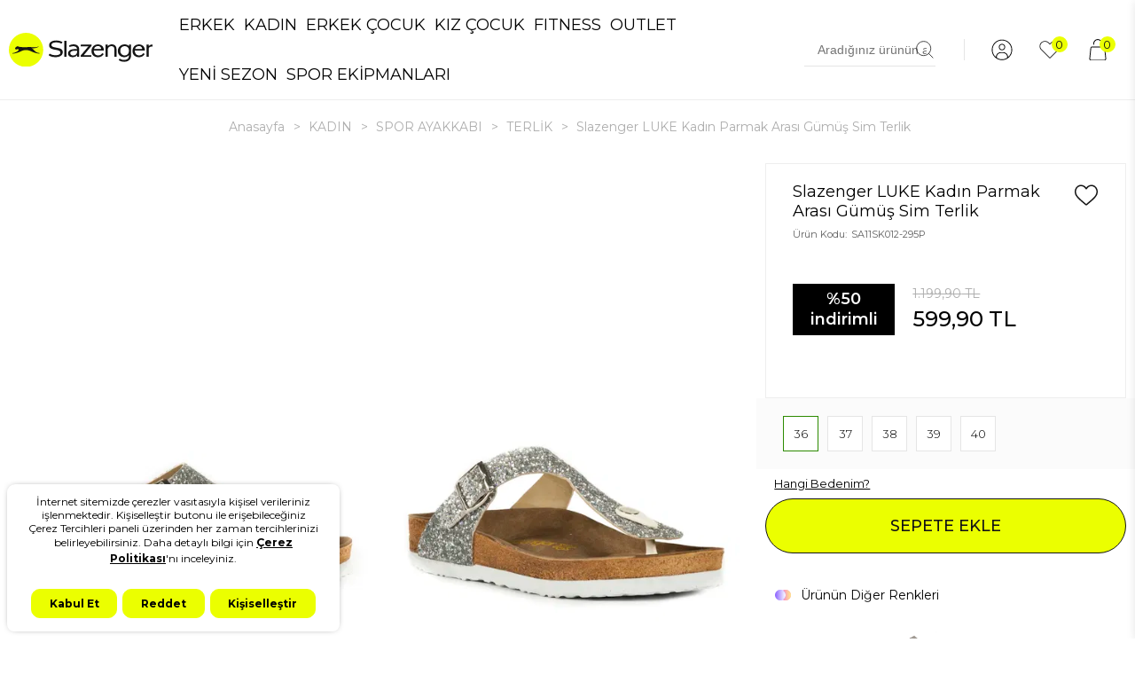

--- FILE ---
content_type: text/html; charset=UTF-8
request_url: https://www.slazenger.com.tr/slazenger-luke-kadin-terlik-gumus-sim
body_size: 70370
content:
<!doctype html>
<html lang="tr-TR" >
<head>
<meta charset="utf-8">
<title>Slazenger LUKE Kadın Parmak Arası Gümüş Sim Terlik | Slazenger</title>
<meta name="description" content="Slazenger LUKE Kadın Parmak Arası Gümüş Sim Terlik ürününü Slazenger kalitesi ve en uygun fiyat avantajıyla satın alabilirsiniz. İndirimli fiyat avantajlarını kaçırmayın." />
<meta name="copyright" content="T-Soft E-Ticaret Sistemleri" />
<meta name="robots" content="index,follow" /><link rel="canonical" href="https://www.slazenger.com.tr/slazenger-luke-kadin-terlik-gumus-sim" /><meta property="og:image" content="https://www.slazenger.com.tr/slazenger-luke-kadin-terlik-gumus-sim-terlik-423769-89-O.jpg"/>
                <meta property="og:image:width" content="300" />
                <meta property="og:image:height" content="300" />
                <meta property="og:type" content="product" />
                <meta property="og:title" content="Slazenger LUKE Kadın Parmak Arası Gümüş Sim Terlik | Slazenger" />
                <meta property="og:description" content="Slazenger LUKE Kadın Parmak Arası Gümüş Sim Terlik ürününü Slazenger kalitesi ve en uygun fiyat avantajıyla satın alabilirsiniz. İndirimli fiyat avantajlarını kaçırmayın." />
                <meta property="product:availability" content="in stock" />
                <meta property="og:url" content="https://www.slazenger.com.tr/slazenger-luke-kadin-terlik-gumus-sim" />
                <meta property="og:site_name" content="https://www.slazenger.com.tr/" />
                <meta name="twitter:card" content="summary" />
                <meta name="twitter:title" content="Slazenger LUKE Kadın Parmak Arası Gümüş Sim Terlik | Slazenger" />
                <meta name="twitter:description" content="Slazenger LUKE Kadın Parmak Arası Gümüş Sim Terlik ürününü Slazenger kalitesi ve en uygun fiyat avantajıyla satın alabilirsiniz. İndirimli fiyat avantajlarını kaçırmayın." />
                <meta name="twitter:image" content="https://www.slazenger.com.tr/slazenger-luke-kadin-terlik-gumus-sim-terlik-423769-89-O.jpg" /><script src="https://accounts.google.com/gsi/client" async defer></script>
<script>const GOOGLE_CLIENT_ID = "264648908992-brcj4c7dmg0jr8gnib4t42gim0sd94t8.apps.googleusercontent.com";</script>
            <script type="text/javascript">
                try {
                    var PAGE_TYPE = 'product';
                    var MEMBER_INFO = {"ID":0,"CODE":"","FIRST_NAME":"","BIRTH_DATE":"","GENDER":"","LAST_NAME":"","MAIL":"","MAIL_HASH":"","PHONE":"","PHONE_HASH":"","PHONE_HASH_SHA":"","GROUP":0,"TRANSACTION_COUNT":0,"REPRESENTATIVE":"","KVKK":-1,"COUNTRY":"+90","E_COUNTRY":""};
                    var IS_VENDOR = 0;
                    var MOBILE_ACTIVE = false;
                    var SEPET_MIKTAR = '0';
                    var SEPET_TOPLAM = '0,00';
                    var SESS_ID = 'b7a18abc826be94d1afbc085d5928af1';
                    var LANGUAGE = 'tr';
                    var CURRENCY = 'TL'; 
                    var SEP_DEC = ',';    
                    var SEP_THO = '.';
                    var SERVICE_INFO = null;
                    var CART_CSRF_TOKEN = 'b349bd593c6db32e7232cca9921958fef18a832e796dba4a919077d5cbbe72cc';
                    var CSRF_TOKEN = 'M2dM1kgsEdh0az0l2RcTB4GBdHen885t+iHObSxj8mU=';
                    var KVKK_REQUIRED = 0;
                }
                catch(err) { }
                
                const DYNAMIC_LOADING_SHOW_BUTTON = 0;

            </script>
            <!--cache-->
<link rel="preload" as="font" href="https://www.slazenger.com.tr/theme/v4/sub_theme/genel/firat/v4/font/font/tsoft.woff?91661963" type="font/woff" crossorigin="anonymous">
<link rel="stylesheet" property="stylesheet" type="text/css" href="/srv/compressed/load/css/css1766762462.css" />
<script type="text/javascript" src="/srv/compressed/load/js/js1766762462.js"></script>
<script src="/js/tsoftapps/v4/header.js?v=1766762462"></script>
<script type="text/javascript" src="/js/webpush/app.js?1766762462"></script>
<link rel="shortcut icon" href="//img.slazenger.com.tr/Data/EditorFiles/fav-icon-slaz.ico" />
<link rel="icon" type="image/gif" href="//img.slazenger.com.tr/Data/EditorFiles/fav-icon-slaz.ico" />
<link rel="search" href="/xml/opensearchdescription.php" type="application/opensearchdescription+xml" title="" />
<!-- if responsive lisans aktif ise -->
<meta name="viewport" content="width=device-width, initial-scale=1.0, maximum-scale=1.0, user-scalable=no">
<style type="text/css">
.image-wrapper {
padding-bottom: 150%
}
</style>
<meta name="google-site-verification" content="Uq5GYFISVjDga3oQFlXghspVKEE9J6jVeRo1PT3IS_Q" />
<!-- Google Tag Manager -->
<script>
(function(w,d,s,l,i){w[l]=w[l]||[];w[l].push({'gtm.start':
new Date().getTime(),event:'gtm.js'});
var f=d.getElementsByTagName(s)[0],
j=d.createElement(s),dl=l!='dataLayer'?'&l='+l:'';j.async=true;j.src=
'https://www.googletagmanager.com/gtm.js?id='+i+dl;f.parentNode.insertBefore(j,f);
})(window,document,'script','dataLayer','GTM-PJHLW3K');
</script>
<!-- End Google Tag Manager -->
<script src="https://www.slazenger.com.tr/Data/EditorFiles/lazysizes.min.js"></script>
<script>(function(w,d,t,r,u){var f,n,i;w[u]=w[u]||[],f=function(){var o={ti:"187045417", enableAutoSpaTracking: true};o.q=w[u],w[u]=new UET(o),w[u].push("pageLoad")},n=d.createElement(t),n.src=r,n.async=1,n.onload=n.onreadystatechange=function(){var s=this.readyState;s&&s!=="loaded"&&s!=="complete"||(f(),n.onload=n.onreadystatechange=null)},i=d.getElementsByTagName(t)[0],i.parentNode.insertBefore(n,i)})(window,document,"script","//bat.bing.com/bat.js","uetq");</script>
<meta name="yandex-verification" content="df272d34673f7837" /><script>
ReturnFormMsgCallback = function(data) {
const cargoId = data.shipment.cargo_company_id;
const cargoName = data.shipment.cargo_company_name;
const cargoKey = data.shipment.cargo_key;
let message = '';
if (cargoId == '8') {
message = cargoKey + ' iade kodu ile ' + cargoName + ' firmasına iadenizi teslim edebilirsiniz.';
} else if (cargoId == '4') {
message = cargoKey + ' iade kodu ile ' + cargoName + ' şubesine iadenizi teslim edebilirsiniz.';
}
return message;
};
</script>
<meta name="facebook-domain-verification" content="ehitknmn2epnvvq9ux49xac57k1m3l" /><link rel="stylesheet" type="text/css" href="https://panel.ucookie.com.tr/static/js/widgets/uzman_slazenger.css">
<script type="text/javascript" id="ucookie" src="https://panel.ucookie.com.tr/static/js/widgets/uzman_slazenger.js"
data-did="6ec7921b-81de-4c22-b68a-e9f91b8a75db" data-wid="f1d93355-1eea-4573-89c4-f6225418d01e"></script><!-- T-Soft Apps - V5 - Facebook Dönüşümler API - Tracking Code Head Start -->
<script>
if(typeof window.FB_EVENT_ID == 'undefined'){
window.FB_EVENT_ID = "fb_" + new Date().getTime();
}
</script>
<!-- T-Soft Apps - V5 - Facebook Dönüşümler API - Tracking Code Head End -->
<!-- T-Soft Apps - v5 Google Datalayer - Tracking Code Head Start -->
<script>
var dataLayer = dataLayer || [];
(function(w,d,s,l,i){w[l]=w[l]||[];w[l].push({'gtm.start':
new Date().getTime(),event:'gtm.js'});var f=d.getElementsByTagName(s)[0],
j=d.createElement(s),dl=l!='dataLayer'?'&l='+l:'';j.async=true;j.src=
'https://www.googletagmanager.com/gtm.js?id='+i+dl;f.parentNode.insertBefore(j,f);
})(window,document,'script','dataLayer','GTM-PJHLW3K');
</script>
<!-- T-Soft Apps - v5 Google Datalayer - Tracking Code Head End -->
<script>
var RATE = {"USD_TO_TL":43.2721,"EUR_TO_TL":50.3078};
var DECIMAL_LENGTH = 2;
var showHeaderCart = false;
var showAdd2CartPopup = false;
var PAGE_LINK = { OFFER : '' , OFFER_CONFIRMATION : '', CART : 'sepet', ORDER : 'order' };
var PRODUCT_DATA = [] , CATEGORY_DATA = {} , BRAND_DATA = {};
var ENDPOINT_PREFIX = '';
</script>
</head>
<body>
<input type="hidden" id="cookie-law" value="0" />
<script>
function accept() {
setCookie('webpush', 1, 15);
var width = 500;
var height = 500;
var left = (screen.width / 2) - (width / 2);
var top = (screen.height / 2) - (height / 2);
new TsoftWebPush();
$(".tsoft-push--in-notification").remove();
}
function reject() {
$(".bildirimIzin").hide();
setCookie('webpush', 1, 2);
}
$(function () {
var webpush = typeof getCookie('webpush') === 'undefined' ? '0' : getCookie('webpush');
var isSafari = !!navigator.userAgent.match(/Version\/[\d\.]+.*Safari/);
if (isSafari === false && webpush !== "1" && ("Notification" in window)) {
setTimeout(function () {
$(".bildirimIzin").show();
}, 1000);
}
});
</script>
<div class="tsoft-push--in-notification bildirimIzin" style="top: 0px; display:none;">
<div class="tsoft-push--in-notification-inner-container">
<div class="tsoft-push--in-notification-logo"><p><img src="https://img.slazenger.com.tr/Data/EditorFiles/slazenger_logo_new.svg" width="150" height="71" /> </p></div>
<div class="tsoft-push--in-notification-text-container">
<div class="tsoft-push--in-notification-title">Masaüstü bildirimlerine ekleyin.</div>
<div class="tsoft-push--in-notification-description">Özel fırsatlardan ve güncel kampanyalardan haberiniz olsun ister misiniz?</div>
</div>
<div style="clear: both;">
<div class="tsoft-push--in-notification-button-container">
<a target="_blank" onclick="reject();" class="tsoft-push--in-notification-button tsoft-push--in-disallow-button">Daha Sonra</a>
<a target="_blank" onclick="accept();" class="tsoft-push--in-notification-button tsoft-push--in-allow-button">Evet</a>
</div>
<div style="clear: both;"></div>
</div>
</div>
</div>
<div id="mainWrapper" class="fl"><script type="text/javascript">
    $(document).ready(function () {
        var leftCol = true;
        var rightCol = true;
        var leftContent = $('#leftColumn').html().trim();
        var rightContent = $('#rightColumn').html().trim();
        var contentWrap = $('.contentWrapper');
        var content = $('#mainColumn');
        if (leftContent == '') {
            leftCol = false;
            $('#leftColumn').remove();
        }
        if (rightContent == '') {
            rightCol = false;
            $('#rightColumn').remove();
        }
        if (leftCol && rightCol) {
            contentWrap.attr('id', 'threeCol');
            content.addClass('col-8 col-md-6 col-sm-12');
        }
        else if (leftCol || rightCol) {
            contentWrap.attr('id', 'twoCol');
            content.addClass('col-10 col-md-9 col-sm-12');
        }
        else {
            contentWrap.attr('id', 'oneCol');
            content.addClass('col-12');
        }
    });
</script>
<div id="skeletonWrap" class="fl">
    <div id="skeleton" class="fl col-12">
        <header class="col col-12">
            <div id="header" class="row">
                <!--cache-->
<!-- Cart Wrapper -->
<!--CartWrapper-->
<style>
body.menuAcik, .overflow-hidden, .lg-on, .popupActive.flexPopup {
overflow: hidden !important;
}
.sptTitle {
padding: 10px 10px;
box-sizing: border-box;
display: flex;
justify-content: space-between;
position: relative;
align-items: center;
font-size:20px;
}
.color-gray{
color:#8B8B8B;
}
.is-discount{
color:#FF0000;
font-weight:500;
}
#buy-button{
background-color:#ebff02;
border-radius:45px;
font-weight:600;
}
#buy-button:hover{
box-shadow:none!important;
}
.preview-product-price {
margin-top: 0;
font-weight:600;
}
#drawer-qty{
max-width:90px;
max-height:32px!important;
border: 1px solid #8B8B8B;
margin-top:2px;
}
#drawer-qty > a{
height:32px!important;
display: flex;
align-items: center;
justify-content: center;
background-color: white;
color:#8B8B8B!important;
}
#drawer-qty input{
height:32px!important;
}
#cart-preview-overlay.active {
opacity: .5;
visibility: visible;
z-index: 99999;
cursor: pointer;
}
.active+#cart-preview-wrapper {
right: 0;
}
#cart-preview-wrapper {
right: -470px;
max-width: 100%;
max-height: 100%;
box-shadow: 0 2px 10px rgb(0 0 0 / .1);
overflow-y: auto;
-webkit-perspective: 0;
-webkit-overflow-scrolling: touch;
z-index: 999999;
overflow-x: hidden;
}
@media only screen and (min-width: 769px) {
#cart-preview-wrapper {
width: 470px;
}
}
#cart-preview {
padding-right: 0;
box-sizing: border-box;
display:flex;
flex-direction:column;
justify-content:space-between;
height:calc(100vh - 60px);
}
.sptScroll {
overflow: auto;
overflow-x: hidden;
}
.sptClose {
cursor: pointer;
}
#cart-preview-wrapper .productRow {
padding-left: 20px;
padding-right: 20px;
box-sizing: border-box;
position: relative;
border-bottom: 1px solid #f1f1f1;
padding-bottom: 10px;
margin-bottom: 10px;
}
.productRow>.row {
display: flex
;
align-items: center;
}
.productRow .col-10 {
padding-right: 0;
box-sizing: border-box;
}
.preview-product-title {
font-size: 13px;
height: 19px;
overflow: hidden;
}
.preview-product-variant {
margin-bottom: 5px;
}
span.fl.preview-discount-price {
font-size: 12px;
color: #b7b7b7;
text-decoration: line-through;
}
p.fl.col-12.icon-plus.icon-no-space.text-center.p-bottom {
display: flex
;
align-items: center;
justify-content: center;
}
@media only screen and (min-width: 769px) {
[class^=icon-]:before, [class*=" icon-"]:before, [class^=icon-]:after, [class*=" icon-"]:after, .icon-overlay:after {
line-height: 0 !important;
}
}
@media only screen and (min-width: 769px) {
.sptPrice {
padding: 30px;
box-sizing: border-box;
padding-top: 20px;
}
}
.spItem:nth-child(1) {
margin-top: 0;
}
.spItem.genelToplam {
font-weight: 500;
}
.liStd {
line-height: 25px;
}
</style>
<div class="pos-f pos-top pos-right pos-bottom pos-left overlay" id="cart-preview-overlay" onclick="hideCart();"></div>
<div class="pos-f pos-top pos-right pos-bottom whiteBg ease" id="cart-preview-wrapper">
<div class="fl col-12">
<div class="box col-12 sptTitle">
<span>SEPET</span>
<div class="fl sptClose" onclick="hideCart();">
<img src="https://img.sporpark.com.tr/Data/EditorFiles/odTheme/close.svg">
</div>
</div>
<div class="fl col-12" id="cart-preview" data-callback="cartPreviewReady" data-url="/srv/service/cart/load-win/">
<div class="box text-center fd16 colorRed col-12 mbd20 mtd20" ng-if="PRODUCTS.length < 1 && WINDOW.LANGUAGE=='tr'">Sepetinizde Ürün Bulunmamaktadır.</div>
<div class="fl col-12 sptScroll" ng-if="PRODUCTS.length > 0">
<div ng-repeat="ITEM in PRODUCTS" class="fl col-12 productRow" data-id="{{ITEM.ID}}">
<div class="row">
<div class="box col-3 p-left p-right col-sm-3">
<div class="fl col-12 preview-img">
<img ng-src="{{ITEM.IMAGE.SMALL|replace:'www':'img'}}"/>
</div>
</div>
<div class="box col-9">
<div class="fl col-12">
<span class="fl col-12 preview-product-title colorNavy">{{ITEM.TITLE}} <span class="color-gray" ng-if="ITEM.VARIANT_NAME != ''">({{ITEM.VARIANT_NAME}})</span></span>
</div>
<div class="fl col-12">
<div class="fl col-12">
<span class="fl preview-discount-price" ng-if="ITEM.IS_DISPLAY_DISCOUNTED_ACTIVE == 1">
{{ITEM.PRICE_NOT_DISCOUNTED_TOTAL|vat:ITEM.VAT}} {{ITEM.TARGET_CURRENCY}}
</span>
<span class="fl preview-product-price fw500">
{{ITEM.PRICE_TOTAL|format}} {{ITEM.TARGET_CURRENCY}}
</span>
</div>
<span class="fl qtyBtns" id="drawer-qty" data-increment="{{ITEM.STOCK_INCREMENT}}">
<a class="col-4 d-flex flexCenter" href="javascript:void(0);" class="removeBtn" onclick="Cart.delete({{ITEM.CART_ID}}, 'deleteHeaderCartCallback')" ng-if="ITEM.COUNT == 1">
<img src="https://img.slazenger.com.tr/Data/EditorFiles/OD/drawer-trash.svg" class="wd14">
</a>
<a title="-" data-id="{{ITEM.CART_ID}}" data-cart-id="{{ITEM.CART_ID}}" data-callback="qtyChange" class="col-4 d-flex decBasketProduct" ng-if="ITEM.COUNT > 1">
<p class="fl col-12 icon-minus icon-no-space text-center p-bottom"></p>
</a>
<input type="text" value="{{ITEM.COUNT}}" class="col-4 qty" />
<a title="+" data-id="{{ITEM.CART_ID}}" data-cart-id="{{ITEM.CART_ID}}" data-callback="qtyChange" class="col-4 d-flex incBasketProduct">
<p class="fl col-12 icon-plus icon-no-space text-center p-bottom"></p>
</a>
</span>
</div>
</div>
<!--<a href="javascript:void(0);" class="removeBtn" onclick="Cart.delete({{ITEM.CART_ID}}, 'deleteHeaderCartCallback')" alt="{{ITEM.CART_ID}}">
<img src="https://img.sporpark.com.tr/Data/EditorFiles/odTheme/cartDelete.svg">
</a>-->
</div>
</div>
</div>
<div class="fl col-12">
<div class="fl col-12" ng-if="PRODUCTS.length > 0">
<div class="box col-12" ng-if="PRICE_CARGO > 1">
<div class="col col-6">Kargo Ücreti</div>
<div class="col col-6 text-right">{{PRICE_CARGO|format}} {{TARGET_CURRENCY}}</div>
</div>
<div class="box col-12" ng-if="PRICE_CARGO == 0">
<div class="col col-6">Kargo Fiyatı</div>
<div class="col col-6 text-right">Ücretsiz</div>
</div>
<div class="box col-12 color-red text-center is-discount" ng-if="PRICE_CAMPAIGN > 1">KAZANCINIZ: {{PRICE_CAMPAIGN|format}} {{TARGET_CURRENCY}}</div>
<div class="col col-12">
<a href="/sepet" class="btn col-12 btn-big text-center" id="buy-button" ng-if="WINDOW.LANGUAGE=='tr'">{{PRICE_GENERAL|format}} {{TARGET_CURRENCY}} - SATIN AL</a>
</div>
<div class="box col-12 color-gray text-center">İndirim Kuponunuz Varsa Sepette Uygulayabilirsiniz</div>
</div>
</div>
</div>
</div>
</div>
<script type="text/javascript">
$('#cart-preview').angularTemplate();
function cartPreviewReady(result){
$('#cart-preview input[type="text"]').focus(function(){
$(this).attr('data-old-count', $(this).val());
});
$('#cart-preview input[type="text"]').blur(function(){
var _this = this;
var cid = $(_this).attr('data-cart-id');
var count = parseInt($(_this).val()) || 1;
Cart.update(cid, count, function (result) {
if (result.status > 0) {
$('#cart-preview').angularTemplate();
if (result.status > 0) {
$('.cart-soft-count').text(result.totalQuantity);
$('.cart-soft-price').text(result.totalPrice);
}
}
else {
$(_this).val($(_this).attr('data-old-count'));
var resultPopup = new Message({
id: 'cart-upd-alert',
html: result.statusText,
openingCallback: function(){
$('body').addClass('flexPopup');
},
closingCallback: function(){
$('body').removeClass('flexPopup');
}
});
resultPopup.show();
}
});
});
$('#cart-preview .decBasketProduct, #cart-preview .incBasketProduct').unbind('click').click(function (e) {
e.preventDefault();
var cid = $(this).attr('data-cart-id');
var increment = parseFloat($(this).parents(".qtyBtns").attr("data-increment") || 1);
var count = parseInt($(this).parent().find('input').val()) || 1;
var append = $(this).hasClass('decBasketProduct') ? -1 * increment : increment;
var _this = this;
count += append;
$(this).parent().find('input').val(count);
Cart.update(cid, count, function (result) {
if (result.status > 0) {
$('#cart-preview').angularTemplate();
if (result.status > 0) {
$('.cart-soft-count').text(result.totalQuantity);
$('.cart-soft-price').text(result.totalPrice);
}
}
else {
$(_this).parent().find('input').val(count - append);
var resultPopup = new Message({
id: 'cart-upd-alert',
html: result.statusText,
openingCallback: function(){
$('body').addClass('flexPopup');
},
closingCallback: function(){
$('body').removeClass('flexPopup');
}
});
resultPopup.show();
}
});
});
}
function deleteHeaderCartCallback (result) {
$('#cart-preview').angularTemplate();
}
$(document).ready(function () {
$('#cartFunc').click(function(e) {
e.preventDefault();
showCart();
});
$('#cartFuncTwo').click(function(e) {
e.preventDefault();
showCart();
});
$('.language li').click(function () {
setLanguage($(this).attr('data-value'));
});
$('#fastBuyBtn').click(function(){
$('#cart-preview-wrapper').remove();
$('#cart-preview-overlay').remove();
});
var errorMessage;
var errorCounter = 0;
var buyNow = 0;
PAGE_LINK.CART = 'order';
Add2Cart.callBack = function(data){
if(data.status <= 0){
setTimeout(function(){
$('body.popupActive').addClass('flexPopup');
}, 200);
}
for (var i = 0; i < data.length; i++) {
if(data[i].status == 0){
errorCounter++;
errorMessage += data[i].statusText + '<br/>';
}
};
if(errorCounter > 0){
var ErrorPopup = new Message({
html: errorMessage,
openingCallback: function(){
$('body').addClass('flexPopup');
}
});
ErrorPopup.show();
errorCounter = 0;
errorMessage = '';
buyNow = 0;
} else {
if(data.status > 0){
if(buyNow == 1){
buyNow = 0;
location.href = '/order';
return;
}
showCart();
}
}
}
});
function showCart(){
$('body').addClass('overflow-hidden');
$('#cart-preview').angularTemplate();
$('#cart-preview-overlay').addClass('active');
}
function hideCart(){
$('body').removeClass('overflow-hidden');
$('#cart-preview-overlay').removeClass('active');
}
</script>
<!--CartWrapper-->
<!-- Android app uyarı -->
<link rel="stylesheet" type="text/css" href="//cdn.jsdelivr.net/npm/slick-carousel@1.8.1/slick/slick.css"/>
<script type="text/javascript" src="//cdn.jsdelivr.net/npm/slick-carousel@1.8.1/slick/slick.min.js"></script>
<script type="text/javascript" src="https://cdn.jsdelivr.net/npm/js-cookie@3.0.0/dist/js.cookie.min.js"></script>
<link rel="preconnect" href="https://fonts.googleapis.com">
<link rel="preconnect" href="https://fonts.gstatic.com" crossorigin>
<link href="https://fonts.googleapis.com/css2?family=Montserrat:ital,wght@0,100..900;1,100..900&display=swap" rel="stylesheet">
<!-- Android app uyarı -->
<div id="pageOverlay" class="col-12 animate"></div>
<div class="col col-12 mobil-alt-menu" style="display: none;">
<div class="col col-2 alt-menu-ev">
<div class="col col-12 p-left p-right"></div>
<div class="col col-12 p-left p-right">Anasayfa</div>
</div>
<div class="col col-2 alt-menu-kategoriler">
<div class="col col-12 p-left p-right"></div>
<div class="col col-12 p-left p-right">Kategoriler</div>
</div>
<div class="col col-2 alt-menu-ara">
<div class="col col-12 p-left p-right"></div>
<div class="col col-12 p-left p-right">Ara</div>
</div>
<div class="col col-2 alt-menu-kampanya">
<div class="col col-12 p-left p-right"></div>
<div class="col col-12 p-left p-right">Kampanya</div>
</div>
<div class="col col-2 alt-menu-hesabim">
<div class="col col-12 p-left p-right"></div>
<div class="col col-12 p-left p-right">Hesabım</div>
</div>
<div href="javascript:void(0)" class="col col-2 alt-menu-sepetim" id="cartFuncTwo">
<div class="col col-12 p-left p-right"></div>
<div class="col col-12 p-left p-right">Sepetim</div>
</div>
</div>
<div class="fl col-12 pos-r header-wrapper ust-header-border">
<div class="fl col-12 whiteBg" id="header-wrap">
<div class="fl col-12 whiteBg">
<div class="fl col-12 ust-bar forDesktop d-none">
<div class="inner">
<div class="fl col-12 slider-gel-title pos-r">
<div>Tüm ayakkabı modellerinde %50 indirim</div>
<div>alışverişe başla</div>
</div>
</div>
</div>
<div class="col col-12" id="headerMain">
<div class="menu-overly" style="display:none;"></div>
<div class="ara-overly" style="display:none;"></div>
<div class="fl menu-kategoriler" style="display:none;">
<div class="col col-12 menu-alt-acilir">
<div class="col col-12 menu-logo-ktp">
<div class="fl col"><a href="" class="col col-12"><img src="https://img.slazenger.com.tr/Data/EditorFiles/slaz-logo.svg?v2"></a></div>
<div class="fr col"></div>
</div>
<div class="col col-12 alt-alt-menu">
<div class="col erkek-menu aktif">Erkek</div>
<div class="col kadin-menu">Kadın</div>
<div class="col cocuk-menu">Çocuk</div>
</div>
<div class="col col-12 alt-dgr-menu erkek-tab-menu" id="manMobileMenu" style="display: block;">
<div class="col col-12 menu-resim-title">
<div class="col col-6" id="erkekMont">
<a class="p-left p-right col col-12" href="/erkek-mont-ve-kaban">
<span class="fl"><img src="https://img.slazenger.com.tr/Data/EditorFiles/2025/mobil-kategori/erkek-/mont-kaban.png" alt="Erkek Mont Kaban"></span>
<span class="fl"></span>
</a>
</div>
<div class="col col-6" id="erkekYelek">
<a class="p-left p-right col col-12" href="/erkek-yelek">
<span class="fl"><img src="https://img.slazenger.com.tr/Data/EditorFiles/2025/mobil-kategori/erkek-/yelek.png" alt="Erkek Yelek"></span>
<span class="fl"></span>
</a>
</div>
<div class="col col-12" id="erkekSneaker">
<a class="p-left p-right col col-12" href="/erkek-sneaker-ayakkabi">
<span class="fl"><img src="https://img.slazenger.com.tr/Data/EditorFiles/2025/mobil-kategori/erkek-/sneaker.png" alt="Erkek Sneaker"></span>
<span class="fl"></span>
</a>
</div>
<div class="col col-6" id="erkekOutdoor">
<a class="p-left p-right col col-12" href="/outdoor-erkek-ayakkabi">
<span class="fl"><img src="https://img.slazenger.com.tr/Data/EditorFiles/2025/mobil-kategori/erkek-/outdoor.png" alt="Erkek Outdoor Giyim"></span>
<span class="fl"></span>
</a>
</div>
<div class="col col-6" id="erkekBot">
<a class="p-left p-right col col-12" href="/erkek-bot-modelleri">
<span class="fl"><img src="https://img.slazenger.com.tr/Data/EditorFiles/2025/mobil-kategori/erkek-/bot.png" alt="Erkek Bot"></span>
<span class="fl"></span>
</a>
</div>
<div class="col col-12" id="erkekOversize">
<a class="p-left p-right col col-12" href="/arama?q=oversize&multi=3-1+3-5">
<span class="fl"><img src="https://img.slazenger.com.tr/Data/EditorFiles/2025/mobil-kategori/erkek-/oversize-erkek.jpg" alt="Erkek Oversize Giyim"></span>
<span class="fl"></span>
</a>
</div>
<div class="col col-6" id="erkekSweat">
<a class="p-left p-right col col-12" href="/erkek-sweatshirt-modelleri">
<span class="fl"><img src="https://img.slazenger.com.tr/Data/EditorFiles/2025/mobil-kategori/erkek-/sweatshirt.png" alt="Erkek Sweatshirt"></span>
<span class="fl"></span>
</a>
</div>
<div class="col col-6" id="erkekPolar">
<a class="p-left p-right col col-12" href="/erkek-polar-modelleri">
<span class="fl"><img src="https://img.slazenger.com.tr/Data/EditorFiles/2025/mobil-kategori/erkek-/polar.png" alt="Erkek Polar"></span>
<span class="fl"></span>
</a>
</div>
<div class="col col-6" id="erkekEsofmanAlti">
<a class="p-left p-right col col-12" href="/erkek-esofman-alti">
<span class="fl"><img src="https://img.slazenger.com.tr/Data/EditorFiles/2025/mobil-kategori/erkek-/esofman-alti.png" alt="Erkek Eşofman Altı"></span>
<span class="fl"></span>
</a>
</div>
<div class="col col-6" id="erkekEsofmanTakim">
<a class="p-left p-right col col-12" href="/erkek-esofman-takimlari">
<span class="fl"><img src="https://img.slazenger.com.tr/Data/EditorFiles/2025/mobil-kategori/erkek-/esofman-takimi.png" alt="Erkek Eşofman Takımı"></span>
<span class="fl"></span>
</a>
</div>
<div class="col col-6" id="erkekGunluk">
<a class="p-left p-right col col-12" href="/erkek-gunluk-ayakkabi">
<span class="fl"><img src="https://img.slazenger.com.tr/Data/EditorFiles/2025/mobil-kategori/erkek-/gunluk.png" alt="Erkek Günlük Ayakkabı"></span>
<span class="fl"></span>
</a>
</div>
<div class="col col-6" id="erkekKosu">
<a class="p-left p-right col col-12" href="/erkek-kosu-ayakkabisi">
<span class="fl"><img src="https://img.slazenger.com.tr/Data/EditorFiles/2025/mobil-kategori/erkek-/kosu.png" alt="Erkek Koşu Ayakkabısı"></span>
<span class="fl"></span>
</a>
</div>
<div class="col col-6" id="erkekPantolon">
<a class="p-left p-right col col-12" href="/erkek-pantolon">
<span class="fl"><img src="https://img.slazenger.com.tr/Data/EditorFiles/2025/mobil-kategori/erkek-/pantolon.png" alt="Erkek Pantolon"></span>
<span class="fl"></span>
</a>
</div>
<div class="col col-6" id="erkekPijamaTakim">
<a class="p-left p-right col col-12" href="/erkek-pijama-takimi">
<span class="fl"><img src="https://img.slazenger.com.tr/Data/EditorFiles/2025/mobil-kategori/erkek-/pijama-takimi.png" alt="Erkek Pijama Takımı"></span>
<span class="fl"></span>
</a>
</div>
<div class="col col-6" id="erkekFitness">
<a class="p-left p-right col col-12" href="/erkek-fitness-giyim">
<span class="fl"><img src="https://img.slazenger.com.tr/Data/EditorFiles/2025/mobil-kategori/erkek-/fitness.png" alt="Erkek Fitness Giyim"></span>
<span class="fl"></span>
</a>
</div>
<div class="col col-6" id="erkekYagmurluk">
<a class="p-left p-right col col-12" href="/erkek-yagmurluk-modelleri">
<span class="fl"><img src="https://img.slazenger.com.tr/Data/EditorFiles/2025/mobil-kategori/erkek-/yagmurluk.png" alt="Erkek Yağmurluk"></span>
<span class="fl"></span>
</a>
</div>
<div class="col col-6" id="erkekTisort">
<a class="p-left p-right col col-12" href="/erkek-tshirt-modelleri">
<span class="fl"><img src="https://img.slazenger.com.tr/Data/EditorFiles/2025/mobil-kategori/erkek-/tisort.png" alt="Erkek Tişört"></span>
<span class="fl"></span>
</a>
</div>
<div class="col col-6" id="erkekTerlik">
<a class="p-left p-right col col-12" href="/erkek-terlik-modelleri">
<span class="fl"><img src="https://img.slazenger.com.tr/Data/EditorFiles/2025/mobil-kategori/erkek-/terlik.png" alt="Erkek Terlik"></span>
<span class="fl"></span>
</a>
</div>
<div class="col col-6" id="erkekSort">
<a class="p-left p-right col col-12" href="/erkek-sort-modelleri">
<span class="fl"><img src="https://img.slazenger.com.tr/Data/EditorFiles/2025/mobil-kategori/erkek-/sort.png" alt="Erkek Şort"></span>
<span class="fl"></span>
</a>
</div>
<div class="col col-6" id="erkekMayo">
<a class="p-left p-right col col-12" href="/erkek-mayo">
<span class="fl"><img src="https://img.slazenger.com.tr/Data/EditorFiles/2025/mobil-kategori/erkek-/mayo.png" alt="Erkek Mayo"></span>
<span class="fl"></span>
</a>
</div>
<div class="col col-6" id="erkekFutbol">
<a class="p-left p-right col col-12" href="/erkek-futbol-ayakkabisi">
<span class="fl"><img src="https://img.slazenger.com.tr/Data/EditorFiles/2025/mobil-kategori/erkek-/futbol.png" alt="Futbol Giyim"></span>
<span class="fl"></span>
</a>
</div>
<div class="col col-6 hideThis" id="erkekEvTerlik">
<a class="p-left p-right col col-12" href="/erkek-ev-terligi">
<span class="fl"><img src="https://img.slazenger.com.tr/Data/EditorFiles/2024/mobil-menupic/erkek/ev-terlik.png" alt="Erkek Ev Terlik"></span>
<span class="fl"></span>
</a>
</div>
<div class="col col-6" id="erkekBuyukBeden">
<a class="p-left p-right col col-12" href="/buyuk-beden">
<span class="fl"><img src="https://img.slazenger.com.tr/Data/EditorFiles/2025/mobil-kategori/erkek-/buyukbeden.png" alt="Erkek Büyükbeden Giyim"></span>
<span class="fl"></span>
</a>
</div>
<div class="col col-6" id="erkekSaat">
<a class="p-left p-right col col-12" href="/erkek-saat-cesitleri">
<span class="fl"><img src="https://img.slazenger.com.tr/Data/EditorFiles/2025/mobil-kategori/erkek-/saat.png" alt="Erkek Saat"></span>
<span class="fl"></span>
</a>
</div>
<div class="col col-6" id="erkekBereSapka">
<a class="p-left p-right col col-12" href="/erkek-bere-sapka">
<span class="fl"><img src="https://img.slazenger.com.tr/Data/EditorFiles/2025/mobil-kategori/erkek-/bere1.png" alt="Erkek Bere"></span>
<span class="fl"></span>
</a>
</div>
<div class="col col-6" id="erkekKozmetik">
<a class="p-left p-right col col-12" href="/erkek-kozmetik-urunleri">
<span class="fl"><img src="https://img.slazenger.com.tr/Data/EditorFiles/2025/mobil-kategori/erkek-/kozmetik.png" alt="Erkek Kozmetik"></span>
<span class="fl"></span>
</a>
</div>
<div class="col col-6 hideThis" id="erkekCanta">
<a class="p-left p-right col col-12" href="/erkek-canta-modelleri">
<span class="fl"><img src="https://img.slazenger.com.tr/Data/EditorFiles/2024/mobil-menupic/erkek/canta.png" alt="Erkek Çanta"></span>
<span class="fl"></span>
</a>
</div>
<div class="col col-6" id="erkekGozluk">
<a class="p-left p-right col col-12" href="/erkek-gozluk-modelleri">
<span class="fl"><img src="https://img.slazenger.com.tr/Data/EditorFiles/2025/mobil-kategori/erkek-/gozluk.png" alt="Erkek Gözlük"></span>
<span class="fl"></span>
</a>
</div>
<div class="col col-6" id="erkekCorap">
<a class="p-left p-right col col-12" href="/erkek-corap-cesitleri">
<span class="fl"><img src="https://img.slazenger.com.tr/Data/EditorFiles/2025/mobil-kategori/erkek-/corap.png" alt="Erkek Çorap"></span>
<span class="fl"></span>
</a>
</div>
<div class="col col-6" id="erkekIcGiyim">
<a class="p-left p-right col col-12" href="/erkek-ic-giyim">
<span class="fl"><img src="https://img.slazenger.com.tr/Data/EditorFiles/2025/mobil-kategori/erkek-/ic-giyim.png" alt="Erkek İç Giyim"></span>
<span class="fl"></span>
</a>
</div>
</div>
<div class="col col-12 mb">
<a class="p-left p-right col col-12" href="/spor-ayakkabi">
<span class="fl"><img src="https://img.slazenger.com.tr/Data/EditorFiles/2025/mobil-kategori/erkek-/spor-ayakkabi.png" alt="Erkek Spor Ayakkabı"></span>
<span class="fl"></span>
</a>
</div>
<div class="col col-12 mb">
<a class="p-left p-right col col-12" href="/spor-ekipmanlari">
<span class="fl"><img src="https://img.slazenger.com.tr/Data/EditorFiles/2025/mobil-kategori/erkek/spor-ekipmanlari.jpg" alt="Erkek Spor Ekipmanları"></span>
<span class="fl"></span>
</a>
</div>
<div class="col col-6 mb ek-gen-var">
<a class="p-left p-right col col-12" href="/outlet-giyim">
<span class="fl"><img src="https://img.slazenger.com.tr/Data/EditorFiles/2021/menuPic/outlet.svg" alt="Erkek Outlet"></span>
<span class="fl"></span>
</a>
</div>
<div class="col col-6 mb ek-gen-var">
<a class="p-left p-right col col-12" href="/yeni-sezon-urunler">
<span class="fl"><img src="https://img.slazenger.com.tr/Data/EditorFiles/2021/menuPic/yeni-gelenler.svg" alt="Erkek Yeni Gelenler"></span>
<span class="fl"></span>
</a>
</div>
<div class="col col-12 mb">
<a class="p-left p-right col col-12" href="/erkek-giyim">
<span class="text-center"><center>Tüm Ürünleri Gör</center></span>
</a>
</div>
</div>
<div class="col col-12 alt-dgr-menu kadin-tab-menu" id="womanMobileMenu" style="display: none;">
<div class="col col-12 menu-resim-title">
<div class="col col-6" id="kadinMontKaban">
<a class="p-left p-right col col-12" href="/kadin-mont-kaban-modelleri">
<span class="fl"><img src="https://img.slazenger.com.tr/Data/EditorFiles/2025/mobil-kategori/kadin-/mont-kaban.png" alt="Kadın Mont Kaban"></span>
<span class="fl"></span>
</a>
</div>
<div class="col col-6" id="kadinSweatshirt">
<a class="p-left p-right col col-12" href="/kadin-sweatshirt-modelleri">
<span class="fl"><img src="https://img.slazenger.com.tr/Data/EditorFiles/2025/mobil-kategori/kadin-/sweat.png" alt="Kadın Sweatshirt"></span>
<span class="fl"></span>
</a>
</div>
<div class="col col-12" id="kadinSneaker">
<a class="p-left p-right col col-12" href="/kadin-sneaker-ayakkabi">
<span class="fl"><img src="https://img.slazenger.com.tr/Data/EditorFiles/2025/mobil-kategori/kadin-/sneaker1.png" alt="Kadın Sneaker"></span>
<span class="fl"></span>
</a>
</div>
<div class="col col-6" id="kadinOutdoor">
<a class="p-left p-right col col-12" href="/kadin-outdoor-ayakkabi-modelleri">
<span class="fl"><img src="https://img.slazenger.com.tr/Data/EditorFiles/2025/mobil-kategori/kadin-/outdoor.png" alt="Kadın Outdoor"></span>
<span class="fl"></span>
</a>
</div>
<div class="col col-6" id="kadınBot">
<a class="p-left p-right col col-12" href="/kadin-bot-modelleri">
<span class="fl"><img src="https://img.slazenger.com.tr/Data/EditorFiles/2025/mobil-kategori/kadin-/bot.png" alt="Kadın Bot"></span>
<span class="fl"></span>
</a>
</div>
<div class="col col-12" id="kadinOversize">
<a class="p-left p-right col col-12" href="/arama?q=oversize&multi=3-2+3-5">
<span class="fl"><img src="https://img.slazenger.com.tr/Data/EditorFiles/2025/mobil-kategori/kadin-/oversize-kadin.jpg" alt="Kadın Oversize"></span>
<span class="fl"></span>
</a>
</div>
<div class="col col-6" id="kadinPolar">
<a class="p-left p-right col col-12" href="/kadin-polar-modelleri">
<span class="fl"><img src="https://img.slazenger.com.tr/Data/EditorFiles/2025/mobil-kategori/kadin-/polar.png" alt="Kadın Polar"></span>
<span class="fl"></span>
</a>
</div>
<div class="col col-6" id="kadinEsofmanAlti">
<a class="p-left p-right col col-12" href="/kadin-esofman-alti-modelleri">
<span class="fl"><img src="https://img.slazenger.com.tr/Data/EditorFiles/2025/mobil-kategori/kadin-/esofman-alti.png" alt="Kadın Eşofman Altı"></span>
<span class="fl"></span>
</a>
</div>
<div class="col col-6" id="kadinTayt">
<a class="p-left p-right col col-12" href="/kadin-tayt-modelleri">
<span class="fl"><img src="https://img.slazenger.com.tr/Data/EditorFiles/2025/mobil-kategori/kadin-/tayt.png" alt="Kadın Tayt"></span>
<span class="fl"></span>
</a>
</div>
<div class="col col-6" id="kadinEsofmanTakim">
<a class="p-left p-right col col-12" href="/kadin-esofman-takimi-modelleri">
<span class="fl"><img src="https://img.slazenger.com.tr/Data/EditorFiles/2025/mobil-kategori/kadin-/esofman-takimi.png" alt="Kadın Eşofman Takımı"></span>
<span class="fl"></span>
</a>
</div>
<div class="col col-6" id="kadinGunluk">
<a class="p-left p-right col col-12" href="/kadin-gunluk-ayakkabi">
<span class="fl"><img src="https://img.slazenger.com.tr/Data/EditorFiles/2025/mobil-kategori/kadin-/gunluk.png" alt="Kadın Günlük Giyim"></span>
<span class="fl"></span>
</a>
</div>
<div class="col col-6" id="kadinKosu">
<a class="p-left p-right col col-12" href="/kadin-kosu-ayakkabisi">
<span class="fl"><img src="https://img.slazenger.com.tr/Data/EditorFiles/2025/mobil-kategori/kadin-/kosu.png" alt="Kadın Koşu"></span>
<span class="fl"></span>
</a>
</div>
<div class="col col-6" id="kadinFitness">
<a class="p-left p-right col col-12" href="/kadin-fitness-giyim">
<span class="fl"><img src="https://img.slazenger.com.tr/Data/EditorFiles/2025/mobil-kategori/kadin-/fitness.png" alt="Kadın Fitness"></span>
<span class="fl"></span>
</a>
</div>
<div class="col col-6" id="kadinPijamaTakimi">
<a class="p-left p-right col col-12" href="/kadin-pijama-takimi">
<span class="fl"><img src="https://img.slazenger.com.tr/Data/EditorFiles/2025/mobil-kategori/kadin-/pijama-takimi.png" alt="Kadın Pijama Takımı"></span>
<span class="fl"></span>
</a>
</div>
<div class="col col-6" id="kadinTisort">
<a class="p-left p-right col col-12" href="/kadin-tshirt-modelleri">
<span class="fl"><img src="https://img.slazenger.com.tr/Data/EditorFiles/2025/mobil-kategori/kadin-/tisort.png" alt="Kadın Tişört"></span>
<span class="fl"></span>
</a>
</div>
<div class="col col-6" id="kadinTerlik">
<a class="p-left p-right col col-12" href="/kadin-terlik-modelleri">
<span class="fl"><img src="https://img.slazenger.com.tr/Data/EditorFiles/2025/mobil-kategori/kadin-/terlik.png" alt="Kadın Terlik"></span>
<span class="fl"></span>
</a>
</div>
<div class="col col-6" id="kadinSort">
<a class="p-left p-right col col-12" href="/kadin-sort-modelleri">
<span class="fl"><img src="https://img.slazenger.com.tr/Data/EditorFiles/2025/mobil-kategori/kadin-/sort.png" alt="Kadın Şort"></span>
<span class="fl"></span>
</a>
</div>
<div class="col col-6 hideThis" id="kadinEvTerlik">
<a class="p-left p-right col col-12" href="/kadin-ev-terligi">
<span class="fl"><img src="https://img.slazenger.com.tr/Data/EditorFiles/2024/mobil-menupic/kadın/ev-terlik.png" alt="Kadın Ev Terliği"></span>
<span class="fl"></span>
</a>
</div>
<div class="col col-6" id="kadinMayo">
<a class="p-left p-right col col-12" href="/kadin-mayo">
<span class="fl"><img src="https://img.slazenger.com.tr/Data/EditorFiles/2025/mobil-kategori/kadin-/mayo.png" alt="Kadın Mayo"></span>
<span class="fl"></span>
</a>
</div>
<div class="col col-6 hideThis" id="kadinYelek">
<a class="p-left p-right col col-12" href="/kadin-yelek">
<span class="fl"><img src="https://img.slazenger.com.tr/Data/EditorFiles/2025/mobil-kategori/kadin/yelek.png" alt="Kadın Yelek"></span>
<span class="fl"></span>
</a>
</div>
<div class="col col-6" id="kadinSaat">
<a class="p-left p-right col col-12" href="/kadin-saat-cesitleri">
<span class="fl"><img src="https://img.slazenger.com.tr/Data/EditorFiles/2025/mobil-kategori/kadin-/saat.png" alt="Kadın Saat"></span>
<span class="fl"></span>
</a>
</div>
<div class="col col-6" id="kadinBereSapka">
<a class="p-left p-right col col-12" href="/kadin-bere-sapka">
<span class="fl"><img src="https://img.slazenger.com.tr/Data/EditorFiles/2025/mobil-kategori/kadin-/bere.png" alt="Kadın Bere"></span>
<span class="fl"></span>
</a>
</div>
<div class="col col-6" id="kadinCorap">
<a class="p-left p-right col col-12" href="/kadin-corap-modelleri">
<span class="fl"><img src="https://img.slazenger.com.tr/Data/EditorFiles/2025/mobil-kategori/kadin-/corap.png" alt="Kadın Çorap"></span>
<span class="fl"></span>
</a>
</div>
<div class="col col-6" id="kadinGozluk">
<a class="p-left p-right col col-12" href="/kadin-gozluk-modelleri">
<span class="fl"><img src="https://img.slazenger.com.tr/Data/EditorFiles/2025/mobil-kategori/kadin-/gozluk.png" alt="Kadın Gözlük"></span>
<span class="fl"></span>
</a>
</div>
<div class="col col-6 hideThis" id="kadinCanta">
<a class="p-left p-right col col-12" href="/kadin-canta">
<span class="fl"><img src="https://img.slazenger.com.tr/Data/EditorFiles/2024/mobil-menupic/kadın/canta.png" alt="Kadın Çanta"></span>
<span class="fl"></span>
</a>
</div>
</div>
<div class="col col-12 mb">
<a class="p-left p-right col col-12" href="/spor-ayakkabi">
<span class="fl"><img src="https://img.slazenger.com.tr/Data/EditorFiles/2025/mobil-kategori/kadin-/spor-ayakkabi.png" alt="Kadın Spor Ayakkabı"></span>
<span class="fl"></span>
</a>
</div>
<div class="col col-12 mb">
<a class="p-left p-right col col-12" href="/spor-ekipmanlari">
<span class="fl"><img src="https://img.slazenger.com.tr/Data/EditorFiles/2025/mobil-kategori/kadin-/spor-ekipmanlari.jpg" alt="Kadın Spor Ekipmanları"></span>
<span class="fl"></span>
</a>
</div>
<div class="col col-6 mb ek-gen-var">
<a class="p-left p-right col col-12" href="/outlet-giyim">
<span class="fl"><img src="https://img.slazenger.com.tr/Data/EditorFiles/2021/menuPic/outlet.svg" alt="Kadın Outlet"></span>
<span class="fl"></span>
</a>
</div>
<div class="col col-6 mb ek-gen-var">
<a class="p-left p-right col col-12" href="/yeni-sezon-urunler">
<span class="fl"><img src="https://img.slazenger.com.tr/Data/EditorFiles/2021/menuPic/yeni-gelenler.svg" alt="Kadın Yeni Gelenler"></span>
<span class="fl"></span>
</a>
</div>
<div class="col col-12 mb">
<a class="p-left p-right col col-12" href="/kadin-giyim">
<span class="text-center"><center>Tüm Ürünleri Gör</center></span>
</a>
</div>
</div>
<div class="col col-12 alt-dgr-menu cocuk-tab-menu" id="childMobileMenu" style="display: none;">
<style>
.mb5 {
margin-bottom: 5px;
}
.flexStart{
align-items: flex-start!important;
}
div#childMenuSon {
background: #0000000f;
padding: 4px;
}
div#childMenuSis {
padding: 4px;
background: #ff000014;
}
</style>
<div class="col col-12 menu-resim-title d-flex flexStart">
<div class="fl col-6 menu-resim-title" id="childMenuSon">
<a class="fl mb5 col-12" href="/erkek-cocuk-mont-modelleri">
<span class="fl"><img src="https://img.slazenger.com.tr/Data/EditorFiles/2025/mobil-kategori/erkek-cocuk-/mont-kaban.png" alt="Erkek Çocuk Mont Kaban"></span>
<span class="fl"></span>
</a>
<a class="fl mb5 col-12" href="/erkek-cocuk-bot">
<span class="fl"><img src="https://img.slazenger.com.tr/Data/EditorFiles/2025/mobil-kategori/erkek-cocuk-/bot.png" alt="Erkek Çocuk Bot"></span>
<span class="fl"></span>
</a>
<a class="fl mb5 col-12" href="/erkek-cocuk-sweatshirt-modelleri">
<span class="fl"><img src="https://img.slazenger.com.tr/Data/EditorFiles/2025/mobil-kategori/erkek-cocuk-/sweat.png" alt="Erkek Çocuk Sweatshirt"></span>
<span class="fl"></span>
</a>
<a class="fl mb5 col-12" href="/erkek-cocuk-sneaker-ayakkabi">
<span class="fl"><img src="https://img.slazenger.com.tr/Data/EditorFiles/2025/mobil-kategori/erkek-cocuk-/sneaker.png" alt="Erkek Çocuk Sneaker"></span>
<span class="fl"></span>
</a>
<a class="fl mb5 col-12" href="/erkek-cocuk-esofman-alti">
<span class="fl"><img src="https://img.slazenger.com.tr/Data/EditorFiles/2025/mobil-kategori/erkek-cocuk-/esofman-alti.png" alt="Erkek Çocuk Eşofman Altı"></span>
<span class="fl"></span>
</a>
<a class="fl mb5 col-12" href="/erkek-cocuk-esofman-takimi">
<span class="fl"><img src="https://img.slazenger.com.tr/Data/EditorFiles/2025/mobil-kategori/erkek-cocuk-/esofman-takimi.png" alt="ERkek Çocuk Eşofman Takımı"></span>
<span class="fl"></span>
</a>
<a class="fl mb5 col-12" href="/erkek-cocuk-tshirt-modelleri">
<span class="fl"><img src="https://img.slazenger.com.tr/Data/EditorFiles/2025/mobil-kategori/erkek-cocuk-/tisort.png" alt="Erkek Çocuk Tişört"></span>
<span class="fl"></span>
</a>
<a class="fl mb5 col-12" href="/erkek-cocuk-sandalet-ve-terlik">
<span class="fl"><img src="https://img.slazenger.com.tr/Data/EditorFiles/2025/mobil-kategori/erkek-cocuk-/terlik-sandalet.png" alt="Erkek Çocuk Sandalet"></span>
<span class="fl"></span>
</a>
<a class="fl mb5 col-12" href="/erkek-cocuk-atlet">
<span class="fl"><img src="https://img.slazenger.com.tr/Data/EditorFiles/2025/mobil-kategori/erkek-cocuk-/atlet.png" alt="Erkek Çocuk Atlet"></span>
<span class="fl"></span>
</a>
<a class="fl mb5 col-12" href="/erkek-cocuk-sort-modelleri">
<span class="fl"><img src="https://img.slazenger.com.tr/Data/EditorFiles/2025/mobil-kategori/erkek-cocuk-/sort.png" alt="Erkek Çocuk Şort"></span>
<span class="fl"></span>
</a>
<a class="fl mb5 col-12" href="/erkek-cocuk-mayo">
<span class="fl"><img src="https://img.slazenger.com.tr/Data/EditorFiles/2025/mobil-kategori/erkek-cocuk-/mayo.png" alt="Erkek Çocuk Mayo"></span>
<span class="fl"></span>
</a>
<a class="fl mb5 col-12" href="/erkek-cocuk-canta">
<span class="fl"><img src="https://img.slazenger.com.tr/Data/EditorFiles/2025/mobil-kategori/erkek-cocuk-/canta.png" alt="Erkek Çocuk Çanta"></span>
<span class="fl"></span>
</a>
<a class="fl mb5 col-12" href="/erkek-cocuk-yuzucu-gozlugu">
<span class="fl"><img src="https://img.slazenger.com.tr/Data/EditorFiles/2025/mobil-kategori/erkek-cocuk-/yuzucu-gozlugu.png" alt="Erkek Çocuk Yüzücü Gözlüğü"></span>
<span class="fl"></span>
</a>
<!--a class="fl mb5 col-12" href="/erkek-cocuk-bere">
<span class="fl"><img src="https://img.slazenger.com.tr/Data/EditorFiles/2023/menuPic/erkek-cocuk/bere.png"></span>
<span class="fl"></span-->
</a>
</div>
<div class="fl col-6 menu-resim-title" id="childMenuSis">
<a class="fl mb5 col-12" href="/kiz-cocuk-mont-modelleri">
<span class="fl"><img src="https://img.slazenger.com.tr/Data/EditorFiles/2025/mobil-kategori/kiz-cocuk-/mont-kaban.png" alt="Kız Çocuk Mont Kaban"></span>
<span class="fl"></span>
</a>
<a class="fl mb5 col-12" href="/kiz-cocuk-bot">
<span class="fl"><img src="https://img.slazenger.com.tr/Data/EditorFiles/2025/mobil-kategori/kiz-cocuk-/bot.png" alt="Kız Çocuk Mont Kaban"></span>
<span class="fl"></span>
</a>
<a class="fl mb5 col-12" href="/kiz-cocuk-sweatshirt-modelleri">
<span class="fl"><img src="https://img.slazenger.com.tr/Data/EditorFiles/2025/mobil-kategori/kiz-cocuk-/sweat1.png" alt="Kız Çocuk Sweatshirt"></span>
<span class="fl"></span>
</a>
<a class="fl mb5 col-12" href="/kiz-cocuk-sneaker-ayakkabi">
<span class="fl"><img src="https://img.slazenger.com.tr/Data/EditorFiles/2025/mobil-kategori/kiz-cocuk-/sneaker.png" alt="Kız Çocuk Sneaker"></span>
<span class="fl"></span>
</a>
<a class="fl mb5 col-12" href="/kiz-cocuk-esofman-alti">
<span class="fl"><img src="https://img.slazenger.com.tr/Data/EditorFiles/2025/mobil-kategori/kiz-cocuk-/esofman-alti.png" alt="Kız Çocuk Eşofman Altı"></span>
<span class="fl"></span>
</a>
<a class="fl mb5 col-12" href="/kiz-cocuk-esofman-takimi">
<span class="fl"><img src="https://img.slazenger.com.tr/Data/EditorFiles/2025/mobil-kategori/kiz-cocuk-/esofman-takimi.png" alt="Kız Çocuk Eşofman Takımı"></span>
<span class="fl"></span>
</a>
<a class="fl mb5 col-12" href="/kiz-cocuk-tshirt-modelleri">
<span class="fl"><img src="https://img.slazenger.com.tr/Data/EditorFiles/2025/mobil-kategori/kiz-cocuk-/tisort.png" alt="Kız Çocul Tişört"></span>
<span class="fl"></span>
</a>
<a class="fl mb5 col-12" href="/kiz-cocuk-terlik-ve-sandalet">
<span class="fl"><img src="https://img.slazenger.com.tr/Data/EditorFiles/2025/mobil-kategori/kiz-cocuk-/terlik-sandalet.png" alt="Kız Çocuk Terlik"></span>
<span class="fl"></span>
</a>
<a class="fl mb5 col-12" href="/kiz-cocuk-tayt-modelleri">
<span class="fl"><img src="https://img.slazenger.com.tr/Data/EditorFiles/2025/mobil-kategori/kiz-cocuk-/tayt.png" alt="Kız Çocuk Tayt"></span>
<span class="fl"></span>
</a>
<a class="fl mb5 col-12" href="/kiz-cocuk-sort-modelleri">
<span class="fl"><img src="https://img.slazenger.com.tr/Data/EditorFiles/2025/mobil-kategori/kiz-cocuk-/sort.png" alt="Kız Çocuk Şort"></span>
<span class="fl"></span>
</a>
<a class="fl mb5 col-12" href="/kiz-cocuk-mayo">
<span class="fl"><img src="https://img.slazenger.com.tr/Data/EditorFiles/2025/mobil-kategori/kiz-cocuk-/mayo.png" alt="Kız Çocuk Mayo"></span>
<span class="fl"></span>
</a>
<a class="fl mb5 col-12" href="/kiz-cocuk-canta">
<span class="fl"><img src="https://img.slazenger.com.tr/Data/EditorFiles/2025/mobil-kategori/kiz-cocuk-/canta.png" alt="Kız Çocuk Çanta"></span>
<span class="fl"></span>
</a>
<a class="fl mb5 col-12" href="/kiz-cocuk-yuzucu-gozlugu">
<span class="fl"><img src="https://img.slazenger.com.tr/Data/EditorFiles/2025/mobil-kategori/kiz-cocuk-/yuzucu-gozlugu.png" alt="Kız Çocuk Yüzücü Gözlüğü"></span>
<span class="fl"></span>
</a>
</div>
</div>
<div class="col col-12 mb">
<a class="p-left p-right col col-12" href="/spor-ayakkabi">
<span class="fl"><img src="https://img.slazenger.com.tr/Data/EditorFiles/2025/mobil-kategori/erkek-cocuk-/sporayakkabi.png" alt="Kız Çocul Spor Ayakkabı"></span>
<span class="fl"></span>
</a>
</div>
<div class="col col-12 mb">
<a class="p-left p-right col col-12" href="/spor-ekipmanlari">
<span class="fl"><img src="https://img.slazenger.com.tr/Data/EditorFiles/2025/mobil-kategori/erkek-cocuk-/spor-ekipmanlari.jpg" alt="Kız Çocuk Spor Ekipmanları"></span>
<span class="fl"></span>
</a>
</div>
<div class="col col-6 mb ek-gen-var">
<a class="p-left p-right col col-12" href="/outlet-giyim">
<span class="fl"><img src="https://img.slazenger.com.tr/Data/EditorFiles/2021/menuPic/outlet.svg" alt="Kız Çocuk Outlet"></span>
<span class="fl"></span>
</a>
</div>
<div class="col col-6 mb ek-gen-var">
<a class="p-left p-right col col-12" href="/yeni-sezon-urunler">
<span class="fl"><img src="https://img.slazenger.com.tr/Data/EditorFiles/2021/menuPic/yeni-gelenler.svg" alt="Kız Çocuk Yeni Gelenler"></span>
<span class="fl"></span>
</a>
</div>
<div class="col col-12 mb">
<a class="p-left p-right col col-12" href="/cocuk-giyim">
<span class="text-center"><center>Tüm Ürünleri Gör</center></span>
</a>
</div>
</div>
<div class="col col-12 menu-alan-grs">
<div class="col">
<a href="/uye-girisi-sayfasi" class="col col-12">Giriş yap</a>
</div>
<div class="col">
<a href="/uye-kayit" class="col col-12">+ Kayıt Ol</a>
</div>
</div>
</div>
</div>
<div class="row menu-ust-pd">
<div class="fl col-12">
<div class="fl col-12 d-flex">
<div id="logo" class="pc-logo col col-md-2 col-sm-4 col-xs-12 ease">
<a href="/" class="forDesktop">
<p>
<img src="https://img.slazenger.com.tr/Data/EditorFiles/slaz-logo.svg?v2" width="150" height="71">
</p>
</a>
<a href="/" class="forMobile">
<img src="https://img.slazenger.com.tr/Data/EditorFiles/slaz-logo.svg?v2">
</a>
</div>
<div class="menu-pc-left fl col-7 col-md-11 forDesktop p-left" id="mainMenu">
<ul class="fl col-12 menu">
<li class="fl drop-down hover overlay-wrap parentLink">
<span class="fl d-flex drop-down-title">
<a class="fl" lang="tr" href="/erkek-giyim" title="ERKEK">ERKEK</a>
</span>
<div class="p-left p-right pos-a pos-top pos-left pos-right box whiteBg b-top subMenu top">
<div class="p-left p-right col col-12 box-border-ust">
<div class="inner">
<div class="box col-12 dynamicMenu 34">
<div class="fl col col-5">
<ul class="fl col-12">
<li class="fl col-4 d-flex">
<div class="col col-12 p-left link-wrap">
<a href="/erkek-spor-giyim-modelleri" title="SPOR GİYİM" class="fl col-12 text-semibold menu-baslik-alt">SPOR GİYİM</a>
<ul class="fl col-12 sublink-wrap">
<li class="fl col-12">
<a class="fl col-12" href="/erkek-mont-ve-kaban" title="MONT & KABAN" class="fl">MONT & KABAN</a>
</li>
<li class="fl col-12">
<a class="fl col-12" href="/erkek-yelek" title="YELEK" class="fl">YELEK</a>
</li>
<li class="fl col-12">
<a class="fl col-12" href="/erkek-sweatshirt-modelleri" title="SWEATSHIRT" class="fl">SWEATSHIRT</a>
</li>
<li class="fl col-12">
<a class="fl col-12" href="/erkek-polar-modelleri" title="POLAR" class="fl">POLAR</a>
</li>
<li class="fl col-12">
<a class="fl col-12" href="/erkek-yagmurluk-modelleri" title="YAĞMURLUK" class="fl">YAĞMURLUK</a>
</li>
<li class="fl col-12">
<a class="fl col-12" href="/erkek-esofman-alti" title="EŞOFMAN ALTI" class="fl">EŞOFMAN ALTI</a>
</li>
<li class="fl col-12">
<a class="fl col-12" href="/erkek-esofman-takimlari" title="EŞOFMAN TAKIMI" class="fl">EŞOFMAN TAKIMI</a>
</li>
<li class="fl col-12">
<a class="fl col-12" href="/erkek-pantolon" title="PANTOLON" class="fl">PANTOLON</a>
</li>
<li class="fl col-12">
<a class="fl col-12" href="/erkek-tshirt-modelleri" title="TİŞÖRT" class="fl">TİŞÖRT</a>
</li>
<li class="fl col-12">
<a class="fl col-12" href="/erkek-sort-modelleri" title="ŞORT" class="fl">ŞORT</a>
</li>
<li class="fl col-12">
<a class="fl col-12" href="/erkek-mayo" title="MAYO" class="fl">MAYO</a>
</li>
<li class="fl col-12">
<a class="fl col-12" href="/erkek-pijama-takimi" title="PİJAMA TAKIMI" class="fl">PİJAMA TAKIMI</a>
</li>
<li class="fl col-12">
<a class="fl col-12" href="/erkek-ic-giyim" title="İÇ GİYİM" class="fl">İÇ GİYİM</a>
</li>
<li class="fl col-12">
<a class="fl col-12" href="/erkek-corap-cesitleri" title="ÇORAP" class="fl">ÇORAP</a>
</li>
</ul>
</div>
</li>
<li class="fl col-4 d-flex">
<div class="col col-12 p-left link-wrap">
<a href="/erkek-spor-ayakkabi-modelleri" title="SPOR AYAKKABI" class="fl col-12 text-semibold menu-baslik-alt">SPOR AYAKKABI</a>
<ul class="fl col-12 sublink-wrap">
<li class="fl col-12">
<a class="fl col-12" href="/erkek-sneaker-ayakkabi" title="SNEAKER" class="fl">SNEAKER</a>
</li>
<li class="fl col-12">
<a class="fl col-12" href="/outdoor-erkek-ayakkabi" title="OUTDOOR" class="fl">OUTDOOR</a>
</li>
<li class="fl col-12">
<a class="fl col-12" href="/erkek-bot-modelleri" title="BOT" class="fl">BOT</a>
</li>
<li class="fl col-12">
<a class="fl col-12" href="/erkek-kosu-ayakkabisi" title="KOŞU" class="fl">KOŞU</a>
</li>
<li class="fl col-12">
<a class="fl col-12" href="/erkek-gunluk-ayakkabi" title="GÜNLÜK" class="fl">GÜNLÜK</a>
</li>
<li class="fl col-12">
<a class="fl col-12" href="/erkek-futbol-ayakkabisi" title="FUTBOL" class="fl">FUTBOL</a>
</li>
<li class="fl col-12">
<a class="fl col-12" href="/erkek-terlik-modelleri" title="TERLİK" class="fl">TERLİK</a>
</li>
<li class="fl col-12">
<a class="fl col-12" href="/erkek-ev-terligi" title="EV TERLİĞİ" class="fl">EV TERLİĞİ</a>
</li>
</ul>
</div>
</li>
<li class="fl col-4 d-flex">
<div class="col col-12 p-left link-wrap">
<a href="/erkek-kozmetik-aksesuar-modelleri" title="AKSESUAR VE KOZMETİK" class="fl col-12 text-semibold menu-baslik-alt">AKSESUAR VE KOZMETİK</a>
<ul class="fl col-12 sublink-wrap">
<li class="fl col-12">
<a class="fl col-12" href="/erkek-bere-sapka" title="BERE & ŞAPKA" class="fl">BERE & ŞAPKA</a>
</li>
<li class="fl col-12">
<a class="fl col-12" href="/erkek-canta-modelleri" title="ÇANTA" class="fl">ÇANTA</a>
</li>
<li class="fl col-12">
<a class="fl col-12" href="/erkek-saat-cesitleri" title="SAAT" class="fl">SAAT</a>
</li>
<li class="fl col-12">
<a class="fl col-12" href="/erkek-gozluk-modelleri" title="GÜNEŞ GÖZLÜĞÜ" class="fl">GÜNEŞ GÖZLÜĞÜ</a>
</li>
<li class="fl col-12">
<a class="fl col-12" href="/erkek-kozmetik-urunleri" title="KOZMETİK" class="fl">KOZMETİK</a>
</li>
</ul>
</div>
</li>
</ul>
</div>
<div class="col col-2"><div class="col col-12 alt-menu-linkler">
<a href="/buyuk-beden">Büyük Beden Modelleri</a>
<a href="/spor-ayakkabi?sort=3&multi=3-1+3-5">Spor Ayakkabı Modelleri</a>
</div></div>
<div class="col col-5"><div class="p-left p-right col col-12">
<div class="fr col col-8">
<a href="/erkek-sweatshirt-modelleri" class="fl col-12"><img src="https://img.slazenger.com.tr/Data/EditorFiles/2025/ust-kategori-vitrin/erkek-sweat0.jpg" alt="Erkek Sweatshirt Modelleri"></a>
</div>
<div class="fr col col-4">
<a href="/erkek-kozmetik-urunleri" class="fl col-12"><img src="https://img.slazenger.com.tr/Data/EditorFiles/2025/ust-kategori-vitrin/parfum.jpg" alt="Parfüm & Deodorant"></a>
</div>
</div></div>
</div>
</div>
</div>
</div>
<div class="pos-f pos-top pos-right pos-bottom pos-left overlay"></div>
</li>
<li class="fl drop-down hover overlay-wrap parentLink">
<span class="fl d-flex drop-down-title">
<a class="fl" lang="tr" href="/kadin-giyim" title="KADIN">KADIN</a>
</span>
<div class="p-left p-right pos-a pos-top pos-left pos-right box whiteBg b-top subMenu top">
<div class="p-left p-right col col-12 box-border-ust">
<div class="inner">
<div class="box col-12 dynamicMenu 54">
<div class="fl col col-5">
<ul class="fl col-12">
<li class="fl col-4 d-flex">
<div class="col col-12 p-left link-wrap">
<a href="/kadin-spor-giyim-modelleri" title="SPOR GİYİM" class="fl col-12 text-semibold menu-baslik-alt">SPOR GİYİM</a>
<ul class="fl col-12 sublink-wrap">
<li class="fl col-12">
<a class="fl col-12" href="/kadin-mont-kaban-modelleri" title="MONT & KABAN" class="fl">MONT & KABAN</a>
</li>
<li class="fl col-12">
<a class="fl col-12" href="/kadin-yelek" title="YELEK" class="fl">YELEK</a>
</li>
<li class="fl col-12">
<a class="fl col-12" href="/kadin-sweatshirt-modelleri" title="SWEATSHIRT" class="fl">SWEATSHIRT</a>
</li>
<li class="fl col-12">
<a class="fl col-12" href="/kadin-polar-modelleri" title="POLAR" class="fl">POLAR</a>
</li>
<li class="fl col-12">
<a class="fl col-12" href="/kadin-esofman-alti-modelleri" title="EŞOFMAN ALTI" class="fl">EŞOFMAN ALTI</a>
</li>
<li class="fl col-12">
<a class="fl col-12" href="/kadin-esofman-takimi-modelleri" title="EŞOFMAN TAKIMI" class="fl">EŞOFMAN TAKIMI</a>
</li>
<li class="fl col-12">
<a class="fl col-12" href="/kadin-tayt-modelleri" title="TAYT" class="fl">TAYT</a>
</li>
<li class="fl col-12">
<a class="fl col-12" href="/kadin-tshirt-modelleri" title="TİŞÖRT" class="fl">TİŞÖRT</a>
</li>
<li class="fl col-12">
<a class="fl col-12" href="/kadin-sort-modelleri" title="ŞORT" class="fl">ŞORT</a>
</li>
<li class="fl col-12">
<a class="fl col-12" href="/kadin-mayo" title="MAYO" class="fl">MAYO</a>
</li>
<li class="fl col-12">
<a class="fl col-12" href="/kadin-etek" title="ETEK" class="fl">ETEK</a>
</li>
<li class="fl col-12">
<a class="fl col-12" href="/kadin-pijama-takimi" title="PİJAMA TAKIMI" class="fl">PİJAMA TAKIMI</a>
</li>
<li class="fl col-12">
<a class="fl col-12" href="/kadin-corap-modelleri" title="ÇORAP" class="fl">ÇORAP</a>
</li>
</ul>
</div>
</li>
<li class="fl col-4 d-flex">
<div class="col col-12 p-left link-wrap">
<a href="/kadin-spor-ayakkabi" title="SPOR AYAKKABI" class="fl col-12 text-semibold menu-baslik-alt">SPOR AYAKKABI</a>
<ul class="fl col-12 sublink-wrap">
<li class="fl col-12">
<a class="fl col-12" href="/kadin-sneaker-ayakkabi" title="SNEAKER" class="fl">SNEAKER</a>
</li>
<li class="fl col-12">
<a class="fl col-12" href="/kadin-outdoor-ayakkabi-modelleri" title="OUTDOOR" class="fl">OUTDOOR</a>
</li>
<li class="fl col-12">
<a class="fl col-12" href="/kadin-bot-modelleri" title="BOT" class="fl">BOT</a>
</li>
<li class="fl col-12">
<a class="fl col-12" href="/kadin-kosu-ayakkabisi" title="KOŞU" class="fl">KOŞU</a>
</li>
<li class="fl col-12">
<a class="fl col-12" href="/kadin-gunluk-ayakkabi" title="GÜNLÜK" class="fl">GÜNLÜK</a>
</li>
<li class="fl col-12">
<a class="fl col-12" href="/kadin-terlik-modelleri" title="TERLİK" class="fl">TERLİK</a>
</li>
<li class="fl col-12">
<a class="fl col-12" href="/kadin-ev-terligi" title="EV TERLİĞİ" class="fl">EV TERLİĞİ</a>
</li>
</ul>
</div>
</li>
<li class="fl col-4 d-flex">
<div class="col col-12 p-left link-wrap">
<a href="/kadin-aksesuar-cesitleri" title="AKSESUAR VE KOZMETİK" class="fl col-12 text-semibold menu-baslik-alt">AKSESUAR VE KOZMETİK</a>
<ul class="fl col-12 sublink-wrap">
<li class="fl col-12">
<a class="fl col-12" href="/kadin-bere-sapka" title="BERE & ŞAPKA" class="fl">BERE & ŞAPKA</a>
</li>
<li class="fl col-12">
<a class="fl col-12" href="/kadin-canta" title="ÇANTA" class="fl">ÇANTA</a>
</li>
<li class="fl col-12">
<a class="fl col-12" href="/kadin-saat-cesitleri" title="SAAT" class="fl">SAAT</a>
</li>
<li class="fl col-12">
<a class="fl col-12" href="/kadin-gozluk-modelleri" title="GÜNEŞ GÖZLÜĞÜ" class="fl">GÜNEŞ GÖZLÜĞÜ</a>
</li>
<li class="fl col-12">
<a class="fl col-12" href="/kadin-kozmetik-urunleri" title="KOZMETİK" class="fl">KOZMETİK</a>
</li>
</ul>
</div>
</li>
</ul>
</div>
<div class="col col-2"><div class="col col-12 alt-menu-linkler">
<a href="/spor-ayakkabi?sort=3&multi=3-2+3-5">Spor Ayakkabı Modelleri</a>
<a href="/sneaker-festivali">Sneaker Festivali</a>
</div></div>
<div class="col col-5"><div class="p-left p-right col col-12">
<div class="fr col col-8">
<a href="/kadin-sweatshirt-modelleri" class="fl col-12"><img src="https://img.slazenger.com.tr/Data/EditorFiles/2025/ust-kategori-vitrin/kadin-sweat0.jpg" alt="Kadın Sweatshirt Modelleri"></a>
</div>
<div class="fr col col-4">
<a href="/kadin-saat-cesitleri" class="fl col-12"><img src="https://img.slazenger.com.tr/Data/EditorFiles/2025/ust-kategori-vitrin/kadin-saat.jpg" alt="Kadın Saat Modelleri"></a>
</div>
</div></div>
</div>
</div>
</div>
</div>
<div class="pos-f pos-top pos-right pos-bottom pos-left overlay"></div>
</li>
<li class="fl drop-down hover overlay-wrap parentLink">
<span class="fl d-flex drop-down-title">
<a class="fl" lang="tr" href="/erkek-cocuk-spor-ayakkabi-ve-giyim" title="ERKEK ÇOCUK">ERKEK ÇOCUK</a>
</span>
<div class="p-left p-right pos-a pos-top pos-left pos-right box whiteBg b-top subMenu top">
<div class="p-left p-right col col-12 box-border-ust">
<div class="inner">
<div class="box col-12 dynamicMenu 1135">
<div class="fl col col-5">
<ul class="fl col-12">
<li class="fl col-4 d-flex">
<div class="col col-12 p-left link-wrap">
<a href="/erkek-cocuk-spor-giyim" title="SPOR GİYİM" class="fl col-12 text-semibold menu-baslik-alt">SPOR GİYİM</a>
<ul class="fl col-12 sublink-wrap">
<li class="fl col-12">
<a class="fl col-12" href="/erkek-cocuk-mont-modelleri" title="MONT & KABAN" class="fl">MONT & KABAN</a>
</li>
<li class="fl col-12">
<a class="fl col-12" href="/erkek-cocuk-sweatshirt-modelleri" title="SWEATSHIRT" class="fl">SWEATSHIRT</a>
</li>
<li class="fl col-12">
<a class="fl col-12" href="/erkek-cocuk-esofman-alti" title="EŞOFMAN ALTI" class="fl">EŞOFMAN ALTI</a>
</li>
<li class="fl col-12">
<a class="fl col-12" href="/erkek-cocuk-esofman-takimi" title="EŞOFMAN TAKIMI" class="fl">EŞOFMAN TAKIMI</a>
</li>
<li class="fl col-12">
<a class="fl col-12" href="/erkek-cocuk-tshirt-modelleri" title="TİŞÖRT" class="fl">TİŞÖRT</a>
</li>
<li class="fl col-12">
<a class="fl col-12" href="/erkek-cocuk-atlet" title="ATLET" class="fl">ATLET</a>
</li>
<li class="fl col-12">
<a class="fl col-12" href="/erkek-cocuk-sort-modelleri" title="ŞORT" class="fl">ŞORT</a>
</li>
<li class="fl col-12">
<a class="fl col-12" href="/erkek-cocuk-mayo" title="MAYO" class="fl">MAYO</a>
</li>
</ul>
</div>
</li>
<li class="fl col-4 d-flex">
<div class="col col-12 p-left link-wrap">
<a href="/erkek-cocuk-spor-ayakkabi" title="SPOR AYAKKABI" class="fl col-12 text-semibold menu-baslik-alt">SPOR AYAKKABI</a>
<ul class="fl col-12 sublink-wrap">
<li class="fl col-12">
<a class="fl col-12" href="/erkek-cocuk-sneaker-ayakkabi" title="SNEAKER" class="fl">SNEAKER</a>
</li>
<li class="fl col-12">
<a class="fl col-12" href="/erkek-cocuk-krampon" title="FUTBOL" class="fl">FUTBOL</a>
</li>
<li class="fl col-12">
<a class="fl col-12" href="/erkek-cocuk-sandalet-ve-terlik" title="TERLİK & SANDALET" class="fl">TERLİK & SANDALET</a>
</li>
</ul>
</div>
</li>
<li class="fl col-4 d-flex">
<div class="col col-12 p-left link-wrap">
<a href="/erkek-cocuk-bot" title="BOT" class="fl col-12 text-semibold menu-baslik-alt">BOT</a>
</div>
</li>
<li class="fl col-4 d-flex">
<div class="col col-12 p-left link-wrap">
<a href="/erkek-cocuk-canta" title="ÇANTA" class="fl col-12 text-semibold menu-baslik-alt">ÇANTA</a>
</div>
</li>
<li class="fl col-4 d-flex">
<div class="col col-12 p-left link-wrap">
<a href="/erkek-cocuk-yuzucu-gozlugu" title="YÜZÜCÜ GÖZLÜĞÜ" class="fl col-12 text-semibold menu-baslik-alt">YÜZÜCÜ GÖZLÜĞÜ</a>
</div>
</li>
</ul>
</div>
<div class="col col-2"><div class="col col-12 alt-menu-linkler">
<a href="/1-al-1-bedava?multi=3-3+3-6">1 Alana 1 Bedava</a>
<a href="/erkek-cocuk-krampon">Krampon Modelleri</a>
</div></div>
<div class="col col-5"><div class="p-left p-right col col-12">
<div class="fr col col-8">
<a href="/erkek-cocuk-esofman-alti" class="fl col-12"><img src="https://img.slazenger.com.tr/Data/EditorFiles/2025/ust-kategori-vitrin/e-cocuk-ealt.jpg" alt="Erkek Çocuk Eşofman Altı Modelleri"></a>
</div>
<div class="fr col col-4">
<a href="/erkek-cocuk-sneaker-ayakkabi" class="fl col-12"><img src="https://img.slazenger.com.tr/Data/EditorFiles/2025/ust-kategori-vitrin/erkek-cocuk-sneaker0.jpg" alt="Sneaker Modelleri"></a>
</div>
</div></div>
</div>
</div>
</div>
</div>
<div class="pos-f pos-top pos-right pos-bottom pos-left overlay"></div>
</li>
<li class="fl drop-down hover overlay-wrap parentLink">
<span class="fl d-flex drop-down-title">
<a class="fl" lang="tr" href="/kiz-cocuk-spor-ayakkabi-ve-giyim" title="KIZ ÇOCUK">KIZ ÇOCUK</a>
</span>
<div class="p-left p-right pos-a pos-top pos-left pos-right box whiteBg b-top subMenu top">
<div class="p-left p-right col col-12 box-border-ust">
<div class="inner">
<div class="box col-12 dynamicMenu 1144">
<div class="fl col col-5">
<ul class="fl col-12">
<li class="fl col-4 d-flex">
<div class="col col-12 p-left link-wrap">
<a href="/kiz-cocuk-spor-giyim" title="SPOR GİYİM" class="fl col-12 text-semibold menu-baslik-alt">SPOR GİYİM</a>
<ul class="fl col-12 sublink-wrap">
<li class="fl col-12">
<a class="fl col-12" href="/kiz-cocuk-mont-modelleri" title="MONT & KABAN" class="fl">MONT & KABAN</a>
</li>
<li class="fl col-12">
<a class="fl col-12" href="/kiz-cocuk-sweatshirt-modelleri" title="SWEATSHIRT" class="fl">SWEATSHIRT</a>
</li>
<li class="fl col-12">
<a class="fl col-12" href="/kiz-cocuk-esofman-alti" title="EŞOFMAN ALTI" class="fl">EŞOFMAN ALTI</a>
</li>
<li class="fl col-12">
<a class="fl col-12" href="/kiz-cocuk-esofman-takimi" title="EŞOFMAN TAKIMI" class="fl">EŞOFMAN TAKIMI</a>
</li>
<li class="fl col-12">
<a class="fl col-12" href="/kiz-cocuk-tayt-modelleri" title="TAYT" class="fl">TAYT</a>
</li>
<li class="fl col-12">
<a class="fl col-12" href="/kiz-cocuk-tshirt-modelleri" title="TİŞÖRT" class="fl">TİŞÖRT</a>
</li>
<li class="fl col-12">
<a class="fl col-12" href="/kiz-cocuk-sort-modelleri" title="ŞORT" class="fl">ŞORT</a>
</li>
<li class="fl col-12">
<a class="fl col-12" href="/kiz-cocuk-mayo" title="MAYO" class="fl">MAYO</a>
</li>
</ul>
</div>
</li>
<li class="fl col-4 d-flex">
<div class="col col-12 p-left link-wrap">
<a href="/kiz-cocuk-spor-ayakkabi" title="SPOR AYAKKABI" class="fl col-12 text-semibold menu-baslik-alt">SPOR AYAKKABI</a>
<ul class="fl col-12 sublink-wrap">
<li class="fl col-12">
<a class="fl col-12" href="/kiz-cocuk-sneaker-ayakkabi" title="SNEAKER" class="fl">SNEAKER</a>
</li>
<li class="fl col-12">
<a class="fl col-12" href="/kiz-cocuk-terlik-ve-sandalet" title="TERLİK & SANDALET" class="fl">TERLİK & SANDALET</a>
</li>
</ul>
</div>
</li>
<li class="fl col-4 d-flex">
<div class="col col-12 p-left link-wrap">
<a href="/kiz-cocuk-bot" title="BOT" class="fl col-12 text-semibold menu-baslik-alt">BOT</a>
</div>
</li>
<li class="fl col-4 d-flex">
<div class="col col-12 p-left link-wrap">
<a href="/kiz-cocuk-canta" title="ÇANTA" class="fl col-12 text-semibold menu-baslik-alt">ÇANTA</a>
</div>
</li>
<li class="fl col-4 d-flex">
<div class="col col-12 p-left link-wrap">
<a href="/kiz-cocuk-yuzucu-gozlugu" title="YÜZÜCÜ GÖZLÜĞÜ" class="fl col-12 text-semibold menu-baslik-alt">YÜZÜCÜ GÖZLÜĞÜ</a>
</div>
</li>
</ul>
</div>
<div class="col col-2"><div class="col col-12 alt-menu-linkler">
<a href="/1-al-1-bedava?multi=3-4+3-6">1 Alana 1 Bedava</a>
<a href="/kiz-cocuk-esofman-alti">Eşofman Altı Modelleri</a>
</div></div>
<div class="col col-5"><div class="p-left p-right col col-12">
<div class="fr col col-8">
<a href="/kiz-cocuk-esofman-takimi" class="fl col-12"><img src="https://img.slazenger.com.tr/Data/EditorFiles/2025/ust-kategori-vitrin/kiz-cocuk-esofman-takim0.jpg" alt="Kız Çocuk Eşofman Takımı Modelleri"></a>
</div>
<div class="fr col col-4">
<a href="/kiz-cocuk-sneaker-ayakkabi" class="fl col-12"><img src="https://img.slazenger.com.tr/Data/EditorFiles/2025/ust-kategori-vitrin/kiz-cocuk-sneaker0.jpg" alt="Kız Çocuk Sneaker Modelleri"></a>
</div>
</div></div>
</div>
</div>
</div>
</div>
<div class="pos-f pos-top pos-right pos-bottom pos-left overlay"></div>
</li>
<li class="fl drop-down hover overlay-wrap parentLink">
<span class="fl d-flex drop-down-title">
<a class="fl" lang="tr" href="/fitness-giyim" title="FITNESS">FITNESS</a>
</span>
<div class="p-left p-right pos-a pos-top pos-left pos-right box whiteBg b-top subMenu top">
<div class="p-left p-right col col-12 box-border-ust">
<div class="inner">
<div class="box col-12 dynamicMenu 1429">
<div class="fl col col-7 ">
<ul class="fl col-12">
<li class="fl col-4 d-flex">
<div class="col col-12 p-left link-wrap">
<a href="/erkek-fitness-giyim" title="ERKEK" class="fl col-12 text-semibold menu-baslik-alt">ERKEK</a>
<ul class="fl col-12 sublink-wrap">
<li class="fl col-12">
<a class="fl col-12" href="/erkek-fitness-sweatshirt" title="FITNESS SWEATSHIRT" class="fl">FITNESS SWEATSHIRT</a>
</li>
<li class="fl col-12">
<a class="fl col-12" href="/erkek-fitness-esofman-alti" title="FITNESS EŞOFMAN ALTI" class="fl">FITNESS EŞOFMAN ALTI</a>
</li>
<li class="fl col-12">
<a class="fl col-12" href="/erkek-fitness-tisort" title="FITNESS TİŞÖRT" class="fl">FITNESS TİŞÖRT</a>
</li>
<li class="fl col-12">
<a class="fl col-12" href="/erkek-fitness-sort" title="FITNESS ŞORT" class="fl">FITNESS ŞORT</a>
</li>
</ul>
</div>
</li>
<li class="fl col-4 d-flex">
<div class="col col-12 p-left link-wrap">
<a href="/kadin-fitness-giyim" title="KADIN" class="fl col-12 text-semibold menu-baslik-alt">KADIN</a>
<ul class="fl col-12 sublink-wrap">
<li class="fl col-12">
<a class="fl col-12" href="/kadin-fitness-tisort" title="FITNESS TİŞÖRT" class="fl">FITNESS TİŞÖRT</a>
</li>
<li class="fl col-12">
<a class="fl col-12" href="/kadin-fitness-atlet" title="FITNESS ATLET" class="fl">FITNESS ATLET</a>
</li>
<li class="fl col-12">
<a class="fl col-12" href="/kadin-fitness-tayt" title="FITNESS TAYT" class="fl">FITNESS TAYT</a>
</li>
<li class="fl col-12">
<a class="fl col-12" href="/kadin-fitness-sort" title="FITNESS ŞORT" class="fl">FITNESS ŞORT</a>
</li>
</ul>
</div>
</li>
</ul>
</div>
<div class="col col-5"><div class="p-left p-right col col-12">
<div class="fr col col-8">
<a href="/kadin-fitness-giyim" class="fl col-12"><img src="https://img.slazenger.com.tr/Data/EditorFiles/2025/ust-kategori-vitrin/fitness-kadin.png" alt="Fitness Kadın"></a>
</div>
<div class="fr col col-4">
<a href="/erkek-fitness-giyim" class="fl col-12"><img src="https://img.slazenger.com.tr/Data/EditorFiles/2025/ust-kategori-vitrin/fitness-erkek.jpg" alt="Fitness Erkek"></a>
</div>
</div></div>
</div>
</div>
</div>
</div>
<div class="pos-f pos-top pos-right pos-bottom pos-left overlay"></div>
</li>
<li class="fl">
<span class="fl d-flex drop-down-title">
<a class="fl" lang="tr" href="/outlet-giyim" title="OUTLET">OUTLET</a>
</span>
<div class="pos-f pos-top pos-right pos-bottom pos-left overlay"></div>
</li>
<li class="fl">
<span class="fl d-flex drop-down-title">
<a class="fl" lang="tr" href="https://www.slazenger.com.tr/yeni-sezon-urunler" title="YENİ SEZON">YENİ SEZON</a>
</span>
<div class="pos-f pos-top pos-right pos-bottom pos-left overlay"></div>
</li>
<li class="fl drop-down hover overlay-wrap parentLink">
<span class="fl d-flex drop-down-title">
<a class="fl" lang="tr" href="/spor-ekipmanlari" title="SPOR EKİPMANLARI">SPOR EKİPMANLARI</a>
</span>
<div class="p-left p-right pos-a pos-top pos-left pos-right box whiteBg b-top subMenu top">
<div class="p-left p-right col col-12 box-border-ust">
<div class="inner">
<div class="box col-12 dynamicMenu 1546">
<div class="fl col col-12">
<ul class="fl col-12">
<li class="fl col-3 d-flex">
<div class="col col-12 p-left link-wrap">
<a href="/pilates-yoga" title="PİLATES & YOGA" class="fl col-12 text-semibold menu-baslik-alt">PİLATES & YOGA</a>
<ul class="fl col-12 sublink-wrap">
<li class="fl col-12">
<a class="fl col-12" href="/pilates-aksesuarlari" title="PİLATES AKSESUARLARI" class="fl">PİLATES AKSESUARLARI</a>
</li>
<li class="fl col-12">
<a class="fl col-12" href="/pilates-seti" title="PİLATES SETİ" class="fl">PİLATES SETİ</a>
</li>
<li class="fl col-12">
<a class="fl col-12" href="/pilates-topu" title="PİLATES TOPU" class="fl">PİLATES TOPU</a>
</li>
<li class="fl col-12">
<a class="fl col-12" href="/yoga-minder-matlari" title="YOGA MİNDER & MATLARI" class="fl">YOGA MİNDER & MATLARI</a>
</li>
</ul>
</div>
</li>
<li class="fl col-3 d-flex">
<div class="col col-12 p-left link-wrap">
<a href="/takim-sporlari" title="TAKIM SPORLARI" class="fl col-12 text-semibold menu-baslik-alt">TAKIM SPORLARI</a>
<ul class="fl col-12 sublink-wrap">
<li class="fl col-12">
<a class="fl col-12" href="/futbol-aksesuarlari" title="FUTBOL AKSESUARLARI" class="fl">FUTBOL AKSESUARLARI</a>
</li>
<li class="fl col-12">
<a class="fl col-12" href="/masa-tenisi-aksesuarlari" title="MASA TENİSİ AKSESUARLARI" class="fl">MASA TENİSİ AKSESUARLARI</a>
</li>
<li class="fl col-12">
<a class="fl col-12" href="/masa-tenisi-raketi" title="MASA TENİSİ RAKETİ" class="fl">MASA TENİSİ RAKETİ</a>
</li>
</ul>
</div>
</li>
<li class="fl col-3 d-flex">
<div class="col col-12 p-left link-wrap">
<a href="/vucut-gelistirme" title="VÜCUT GELİŞTİRME" class="fl col-12 text-semibold menu-baslik-alt">VÜCUT GELİŞTİRME</a>
<ul class="fl col-12 sublink-wrap">
<li class="fl col-12">
<a class="fl col-12" href="/egzersiz-aletleri" title="EGZERSİZ ALETLERİ" class="fl">EGZERSİZ ALETLERİ</a>
</li>
</ul>
</div>
</li>
<li class="fl col-3 d-flex">
<div class="col col-12 p-left link-wrap">
<a href="/yuzme" title="YÜZME" class="fl col-12 text-semibold menu-baslik-alt">YÜZME</a>
<ul class="fl col-12 sublink-wrap">
<li class="fl col-12">
<a class="fl col-12" href="/bone" title="BONE" class="fl">BONE</a>
</li>
<li class="fl col-12">
<a class="fl col-12" href="/burun-tikaci" title="BURUN TIKACI" class="fl">BURUN TIKACI</a>
</li>
<li class="fl col-12">
<a class="fl col-12" href="/yuzucu-gozlugu" title="YÜZÜCÜ GÖZLÜĞÜ" class="fl">YÜZÜCÜ GÖZLÜĞÜ</a>
</li>
</ul>
</div>
</li>
</ul>
</div>
</div>
</div>
</div>
</div>
<div class="pos-f pos-top pos-right pos-bottom pos-left overlay"></div>
</li>
</ul>
<ul class="inner menu forMobile" id="slideMenu">
<li class="ease">
<a href="/erkek-giyim" title="ERKEK">ERKEK</a>
</li>
<li class="ease">
<a href="/kadin-giyim" title="KADIN">KADIN</a>
</li>
<li class="ease">
<a href="/erkek-cocuk-spor-ayakkabi-ve-giyim" title="ERKEK ÇOCUK">ERKEK ÇOCUK</a>
</li>
<li class="ease">
<a href="/kiz-cocuk-spor-ayakkabi-ve-giyim" title="KIZ ÇOCUK">KIZ ÇOCUK</a>
</li>
<li class="ease">
<a href="/fitness-giyim" title="FITNESS">FITNESS</a>
</li>
<li class="ease">
<a href="/outlet-giyim" title="OUTLET">OUTLET</a>
</li>
<li class="ease">
<a href="https://www.slazenger.com.tr/yeni-sezon-urunler" title="YENİ SEZON">YENİ SEZON</a>
</li>
<li class="ease">
<a href="/spor-ekipmanlari" title="SPOR EKİPMANLARI">SPOR EKİPMANLARI</a>
</li>
</ul>
</div>
<div class="col col-5" style="display: none;">
<div class="col col-12 menu-ust-pc">
<div class="fl menu-btn-pc">
<span></span>
<span>Menü</span>
</div>
</div>
</div>
<div class="col col-4 forDesktop sg-menuler">
<div class="col col-12 p-left p-right">
<div class="col-7 fr col pos-r ust-ara-after">
<div id="search" class="fr col-12 col-md-1 col-sm-12 ara-yeni">
<form id="FormAra" name="FormAra" class="ease focus" action="/arama" method="get" data-before="Ara">
<input id="live-search" autocomplete="off" class="col withPlace ease" name="q" type="text" inputmode="search" placeholder="Aradığınız ürünün adını yazınız." content="text/html; charset=UTF-8" />
<button type="submit" value="Ara" class="ust-ara-ikon fr ease" id="search-btn"></button>
<!-- <div class="pos-a col-12 whiteBg box-border" id="live-search-box" data-callback="searchCallback" style="visibility:hidden;">
<div class="box col-12 p-top">
<ul class="box col-12 p-bottom" ng-if="products.length > 0">
<li class="col col-12 text-title text-bold text-upper line-bottom mb">
<span class="row">
<i class="icon-cube"></i>
Ürünler
</span>
</li>
<li class="col col-12" ng-repeat="product in products">
<a class="col col-12 text-description mb" ng-href="{{product.url}}">
<span class="search-image">
<img ng-src="{{product.image}}" alt="{{product.title}}">
</span>
{{product.title}}
</a>
</li>
</ul>
<ul class="box col-12 p-bottom" ng-if="categories.length > 0">
<li class="col col-12 text-title text-bold text-upper line-bottom mb">
<span class="row">
<i class="icon-sitemap"></i>
Kategoriler
</span>
</li>
<li class="col col-12" ng-repeat="category in categories">
<a class="col col-12 text-description mb" ng-href="{{category.url}}">{{category.title}}</a>
</li>
</ul>
<ul class="box col-12 p-bottom" ng-if="brands.length > 0">
<li class="col col-12 text-title text-bold text-upper line-bottom mb">
<span class="row">
<i class="icon-building"></i>
Markalar
</span>
</li>
<li class="col col-12" ng-repeat="brand in brands">
<a class="col col-12 text-description mb" ng-href="{{brand.url}}">{{brand.title}}</a>
</li>
</ul>
<span class="box col-12 p-bottom" ng-if="brands.length==0 && categories.length<1 && products.length<1">
Herhangi bir sonuç bulunamadı.
</span>
</div>
</div>
<script type="text/javascript">
var interval;
var keyHistory;
$(document).on('keydown', '#live-search', function (e) {
clearInterval(interval);
});
$(document).on('keyup', '#live-search', function (e) {
if (!/Android|webOS|iPhone|iPad|iPod|BlackBerry/i.test(navigator.userAgent) && $(window).width() > 768) {
if ($('#live-search').val() == '') {
$('#live-search-box').css({
'visibility': 'hidden'
});
} else {
interval = setInterval(function () {
if ($('#live-search').val() != keyHistory) {
$('#live-search-box').attr('data-url', '/srv/service/product/searchAll/' + $('#live-search').val()).angularTemplate();
keyHistory = $('#live-search').val();
}
}, 1000);
}
}
});
function searchCallback(data) {
}
</script>
-->
</form>
<!--<div class="col vitrin-width" style="display:none;">
<div class="col col-12 whiteBg title-ara-vitrin">
<div class="col col-3 col-sm-5">
<div class="col col-12">En çok arananlar</div>
<div class="col col-12">
<a href="" class="col col-12">erkek ayakkabı</a>
<a href="" class="col col-12">erkek ayakkabı</a>
<a href="" class="col col-12">erkek ayakkabı</a>
<a href="" class="col col-12">erkek ayakkabı</a>
</div>
</div>
<div class="col col-9 col-sm-7">
<div class="col col-12">Popüler Ürünler</div>
<div class="col col-12 vitrin-anasayfa"></div>
</div>
</div>
</div>-->
</div>
</div>
<div class="p-left p-right fr col">
<a href="/uye-girisi-sayfasi" class="col uye-grs"></a>
</div>
<div class="p-left p-right fr col">
<a href="/uye-alisveris-listesi" class="col kalp-fv pos-r">
<span>0</span>
</a>
</div>
<div class="p-left p-right fr col">
<a href="javascript:void(0)" class="col spt-btn" id="cartFunc">
<span class="cart-soft-count">0</span>
</a>
</div>
</div>
</div>
</div>
</div>
</div>
<div class="p-left p-right col col-12 forMobile ara-yeni-mbl" style="display: none;">
<div class="p-left p-right col col-12"></div>
</div>
</div>
</div>
</div>
</div>
<script type="text/javascript">
var sayfalar = 3;
document.querySelector('.ust-ara-after #live-search').addEventListener('keyup', function(){
var araLive = this.value;
if(araLive.length < 1){
document.querySelector('#live-search-box').setAttribute('style','visibility: hidden;');
}
});
if(window.innerWidth > 769){
document.querySelector('.ara-yeni').style.display = 'block';
}
if (window.innerWidth < 769){
document.querySelector('.menu-logo-ktp div:last-child').addEventListener('click', function(){
document.querySelector('.mobil-alt-menu').style.display = 'flex';
document.querySelector('.menu-kategoriler').style.display = 'none';
document.querySelector('.menu-overly').style.display = 'none';
document.querySelector('body').removeAttribute('style');
});
document.querySelector('.erkek-menu').addEventListener('click', function(){
this.classList.add('aktif');
document.querySelector('.kadin-menu').classList.remove('aktif');
document.querySelector('.cocuk-menu').classList.remove('aktif');
document.querySelector('.erkek-tab-menu').style.display = 'block';
document.querySelector('.kadin-tab-menu').style.display = 'none';
document.querySelector('.cocuk-tab-menu').style.display = 'none';
});
document.querySelector('.kadin-menu').addEventListener('click', function(){
this.classList.add('aktif');
document.querySelector('.erkek-menu').classList.remove('aktif');
document.querySelector('.cocuk-menu').classList.remove('aktif');
document.querySelector('.erkek-tab-menu').style.display = 'none';
document.querySelector('.kadin-tab-menu').style.display = 'block';
document.querySelector('.cocuk-tab-menu').style.display = 'none';
});
document.querySelector('.cocuk-menu').addEventListener('click', function(){
this.classList.add('aktif');
document.querySelector('.erkek-menu').classList.remove('aktif');
document.querySelector('.kadin-menu').classList.remove('aktif');
document.querySelector('.erkek-tab-menu').style.display = 'none';
document.querySelector('.kadin-tab-menu').style.display = 'none';
document.querySelector('.cocuk-tab-menu').style.display = 'block';
});
document.querySelector('.alt-menu-hesabim').addEventListener('click', function(){
window.location.href = '/uye-girisi-sayfasi';
});
document.querySelector('.alt-menu-ara').addEventListener('click', function(){
if(document.querySelector('.ara-yeni-mbl').style.display == 'none'){
document.querySelector('.ara-yeni-mbl').style.display = 'block';
document.querySelector('.ara-overly').style.display = 'block';
document.querySelector('#FormAra #live-search').focus();
}else{
document.querySelector('.ara-overly').style.display = 'none';
document.querySelector('.ara-yeni-mbl').style.display = 'none';
}
});
document.querySelector('.ara-overly').addEventListener('click', function(){
this.style.display = 'none';
document.querySelector('.ara-yeni-mbl').style.display = 'none';
});
document.querySelector('.alt-menu-ev').addEventListener('click', function(){
window.location.href = '/';
});
document.querySelector('.alt-menu-kampanya').addEventListener('click', function(){
window.location.href = '/kampanyalar';
});
document.querySelector('.alt-menu-kategoriler').addEventListener('click', function(){
document.querySelector('.mobil-alt-menu').style.display = 'none';
document.querySelector('body').setAttribute('style','overflow: hidden;');
if(document.querySelector('.menu-kategoriler').style.display == 'none'){
document.querySelector('.menu-kategoriler').style.display = 'block';
document.querySelector('.menu-overly').style.display = 'block';
}else{
document.querySelector('.menu-kategoriler').style.display = 'none';
document.querySelector('.menu-overly').style.display = 'none';
}
});
if(sayfalar == 1 || sayfalar == 2 || sayfalar == 3 || sayfalar == 12 || sayfalar == 88 || sayfalar == 24 || sayfalar == 56 || sayfalar == 57 || sayfalar == 58 || sayfalar == 59){
document.querySelector('.mobil-alt-menu').style.display = 'flex';
}
if(sayfalar == 3){
document.querySelector('body').classList.add('dty-mbl-pd');
}
if(sayfalar == 0){
document.querySelector('body').classList.add('dty-mbl-pd');
document.querySelector('.menu-ust-pd').style.display = 'none';
}
document.querySelector(".ara-yeni > form").addEventListener("click", function(){
if(document.querySelector(".vitrin-width").style.display == "none"){
document.querySelector(".vitrin-width").style.display = "block";
}else{
document.querySelector(".vitrin-width").style.display = "none";
}
});
document.querySelector(".menu-overly").addEventListener("click", function(){
this.style.display = "none";
document.querySelector('.mobil-alt-menu').style.display = 'flex';
document.querySelector(".menu-kategoriler").style.display = "none";
document.querySelector("body").removeAttribute("style");
});
}
function sepetEkleYeni(){
let SepetAl = document.querySelector('.cart-soft-count').innerText;
console.log(SepetAl);
setTimeout(function(){
let YeniSepetAl = document.querySelector('.cart-soft-count').innerText;
if(YeniSepetAl > SepetAl){
$('.sepet-urunler, .sptOpen-overly').fadeIn();
$.getJSON('/srv/service/cart/load', function(spt){
var SptToplam = spt.PRICE_CART;
var SptKargoUcretsiz = spt.PRICE_CARGO;
var sptGenelToplam = spt.PRICE_GENERAL;
var stpBrm = spt.TARGET_CURRENCY;
$('.spt-fiyat > span:last-child').text(SptToplam.toFixed(2) +' ' +stpBrm);
$('.spt-toplam-tutar > span:last-child').text(sptGenelToplam.toFixed(2) +' ' +stpBrm);
if (SptKargoUcretsiz < 1){
$('.spt-kargo-free > span:last-child').text('Bedava');
}
$.each(spt.PRODUCTS, function(i,item){
var resim = item.IMAGE.SMALL;
var resimler = resim.replace('https://www.','https://img.');
var urunAd = item.TITLE;
var ıd = item.ID;
var sepetId = item.CART_ID;
var cizgiliFiyat = item.PRICE_NOT_DISCOUNTED;
var kdv = item.VAT;
var cizgiKDV = cizgiliFiyat * kdv/100 + cizgiliFiyat;
var indirimsizFiyat = parseFloat(cizgiKDV);;
var cizgisizFiyat = item.PRICE_TOTAL;
var sepetBirim = item.TARGET_CURRENCY;
var urunLink = item.URL;
var altBdn = item.VARIANT_NAME;
$('.sepet-tum-urunler .sptUrunler'+sepetId+'').remove();
$('.sepet-tum-urunler').append('<div class="col col-12 liste-sepet-urunler sptUrunler'+sepetId+'" data-id="'+sepetId+'"><div class="p-left p-right col col-2"><img src="'+resimler+'"></div><div class="p-left p-right col col-9 sepet-info"><div class="col col-12"><a href="'+urunLink+'" class="fl col-12">'+urunAd+'</a></div><div class="col col-12 sepetBeden"><span>Beden:</span><span>'+altBdn+'</span></div><div class="p-left p-right col col-12 spt-fiyat-ucret"><div class="col col-12 indirimsiz-fiyat"><span>'+indirimsizFiyat.toFixed(2)+'</span><span>'+sepetBirim+'</span></div><div class="col col-12 indirimli-fiyat"><span>'+cizgisizFiyat.toFixed(2)+'</span><span>'+sepetBirim+'</span></div></div></div><div class="col col-1 spt-dlt" data-delete="'+sepetId+'"></div></div>');
$('.sptUrunler'+sepetId+' .spt-dlt').click(function(){
var silCart = $(this).attr('data-delete');
Cart.delete(silCart);
});
});
});
}
},1000);
}
function sepetAc(){
$('.sepet-urunler, .sptOpen-overly').fadeIn();
$.getJSON('/srv/service/cart/load', function(spt){
var SptToplam = spt.PRICE_CART;
var SptKargoUcretsiz = spt.PRICE_CARGO;
var sptGenelToplam = spt.PRICE_GENERAL;
var stpBrm = spt.TARGET_CURRENCY;
$('.spt-fiyat > span:last-child').text(SptToplam.toFixed(2) +' ' +stpBrm);
$('.spt-toplam-tutar > span:last-child').text(sptGenelToplam.toFixed(2) +' ' +stpBrm);
if (SptKargoUcretsiz < 1){
$('.spt-kargo-free > span:last-child').text('Bedava');
}
$.each(spt.PRODUCTS, function(i,item){
var resim = item.IMAGE.SMALL;
var resimler = resim.replace('https://www.','https://img.');
var urunAd = item.TITLE;
var ıd = item.ID;
var sepetId = item.CART_ID;
var cizgiliFiyat = item.PRICE_NOT_DISCOUNTED;
var kdv = item.VAT;
var cizgiKDV = cizgiliFiyat * kdv/100 + cizgiliFiyat;
var indirimsizFiyat = parseFloat(cizgiKDV);
var cizgisizFiyat = item.PRICE_TOTAL;
var sepetBirim = item.TARGET_CURRENCY;
var urunLink = item.URL;
var altBdn = item.VARIANT_NAME;
$('.sepet-tum-urunler .sptUrunler'+sepetId+'').remove();
$('.sepet-tum-urunler').append('<div class="col col-12 liste-sepet-urunler sptUrunler'+sepetId+'" data-id="'+sepetId+'"><div class="p-left p-right col col-2"><img src="'+resimler+'"></div><div class="p-left p-right col col-9 sepet-info"><div class="col col-12"><a href="'+urunLink+'" class="fl col-12">'+urunAd+'</a></div><div class="col col-12 sepetBeden"><span>Beden:</span><span>'+altBdn+'</span></div><div class="p-left p-right col col-12 spt-fiyat-ucret"><div class="col col-12 indirimsiz-fiyat"><span>'+indirimsizFiyat.toFixed(2)+'</span><span>'+sepetBirim+'</span></div><div class="col col-12 indirimli-fiyat"><span>'+cizgisizFiyat.toFixed(2)+'</span><span>'+sepetBirim+'</span></div></div></div><div class="col col-1 spt-dlt" data-delete="'+sepetId+'"></div></div>');
$('.sptUrunler'+sepetId+' .spt-dlt').click(function(){
var silCart = $(this).attr('data-delete');
Cart.delete(silCart);
});
});
});
}
function popupCallback() {
}
function placeCaller(id) {
var wrapID = id || '';
if (wrapID != '') {
if(wrapID != 'popup-login')
$('#' + wrapID).find('.withPlace').removeClass('withPlace');
flexPlace();
}
}
$(document).ready(function () {
if($(window).width() < 769){
$('#search').appendTo('.ara-yeni-mbl > div');
}
$('.anasayfa-vitrin').appendTo('.vitrin-anasayfa');
$('.popup-kpt').click(function(){
$('.popup-kesfet').hide();
$.cookie('popup', 'kesfet', { expires: 3, path: '/' });
});
if ($.cookie('popup') === 'kesfet'){
$('.popup-kesfet').hide();
}else{
$('.popup-kesfet').show();
}
$('.slider-gel').slick({
autoplay: true,
autoplaySpeed: 3000,
infinite: true,
slidesToShow: 1,
slidesToScroll: 1
});
$('.kalp-liste').each(function(){
var idf = $(this).attr('data-id');
$.getJSON('/srv/service/profile/get-shopping-list', function(data){
$.each(data.CATEGORIES, function(i, item){
$.each(item.PRODUCTS, function(i2, item2){
var fvidyeni = item2.ID;
if (fvidyeni == idf){
$('.liste-kalp'+idf+'').addClass('fv-eklendi');
}
});
});
});
});
$('.ara-btn').click(function(){
$('.ara-yeni').fadeToggle();
$('.ara-overly').fadeToggle();
$('.vitrin-width').show();
});
$('.yeni-tab').click(function(){
$(this).toggleClass('aktif-ok');
});
$('.menu-btn-pc').click(function(){
$('.menu-kategoriler, .menu-overly').fadeIn();
});
$('.yeni-szn-btn').click(function(){
$(this).toggleClass('aktif-menu');
$('.menu-acilir').fadeToggle();
$('.menu-overly').fadeToggle();
});
if (window.innerWidth > 769){
$('.menu-overly').click(function(){
$(this).fadeOut();
$('.ara-yeni').fadeOut();
$('.menu-kategoriler').fadeOut();
$('.menu-acilir').fadeOut();
$('.yeni-szn-btn').removeClass('aktif-menu');
});
}
$('.open-menu').click(function(){
$(this).children('.menu-open').slideToggle();
});
$('.sptOpen-overly, .devam-shop > div:first-child span').click(function(){
$('.sptOpen-overly, .sepet-urunler').fadeOut();
});
$.getJSON('/srv/service/profile/get-shopping-list', function(kalpler){
$.each(kalpler.CATEGORIES, function(i, item){
$.each(item.PRODUCTS, function(i2, item2){
var urundeİd = item2.ID;
var urunlerde = $('.dty-id').attr('data-id');
if (urundeİd == urunlerde){
document.querySelector('.kalp-ekle-fv').classList.add('yeni-fv-eklendi');
}
var kalplerList = item.PRODUCTS.length;
$('.kalp-fv > span').text(kalplerList);
});
});
});
if ($(window).width() < 769){
if (sayfalar == 1 || sayfalar == 2 || sayfalar == 3){
$('.ara-yeni').show();
}
}
if (sayfalar == 1){
$('.header-wrapper').removeClass('ust-header-border');
}
if (/Android|webOS|iPhone|iPad|iPod|BlackBerry/i.test(navigator.userAgent)) {
if (/webOS|iPhone|iPad|iPod/i.test(navigator.userAgent)) {
$('option[disabled]').remove();
}
$('.parentLink > a, .parent > a').click(function (e) {
e.preventDefault();
$(this).next('ul').slideToggle();
});
var currentPage = location.pathname;
$('#slideMenu a[href="' + currentPage + '"]').parent().addClass('current');
} else {
if (navigator.appVersion.indexOf('Trident') > -1 && navigator.appVersion.indexOf('Edge') == -1) {
$('.withPlace').removeClass('withPlace');
}
}
flexPlace();
if (/^.*?[\?\&]q=/ig.test(window.location.href)) {
var sWord = window.location.href.replace(/^.*?[\?\&]q=/ig, '');
sWord = sWord.replace(/\&.*?$/ig, '').replace(/\+/ig, ' ');
$('#live-search').val(decodeURIComponent(sWord));
}
var mobileAppCookie = getaCookie('MobileNotifyClose');
if (mobileAppCookie == null && !isSafari) {
$('.MobileAppNotify').fadeIn();
}
$('.MobileNotifyClose').click(function () {
setaCookie('MobileNotifyClose', 'Closed', 3);
$('.MobileAppNotify').fadeOut();
});
$('.language li').click(function () {
setLanguage($(this).attr('data-value'));
});
$('.currency li').click(function () {
setCurrency($(this).attr('data-value'));
});
});
if(window.innerWidth > 769){
function scrollShowCallback() {
if (!$('#header-wrap').hasClass('sticky')) {
$('#header-wrap').addClass('sticky');
$('#header-wrap').parent().css('padding-top', $('#header-wrap').innerHeight());
}
}
function scrollHideCallback() {
if ($('#header-wrap').hasClass('sticky')) {
$('#header-wrap').removeClass('sticky');
$('#header-wrap').parent().removeAttr('style');
}
}
}
function setaCookie(cname, cvalue, exdays) {
var d = new Date();
d.setTime(d.getTime() + (exdays * 24 * 60 * 60 * 1000));
var expires = "expires=" + d.toUTCString();
document.cookie = cname + "=" + cvalue + "; " + expires;
}
function getaCookie(name) {
var dc = document.cookie;
var prefix = name + "=";
var begin = dc.indexOf("; " + prefix);
if (begin == -1) {
begin = dc.indexOf(prefix);
if (begin != 0)
return null;
} else {
begin += 2;
var end = document.cookie.indexOf(";", begin);
if (end == -1) {
end = dc.length;
}
}
return unescape(dc.substring(begin + prefix.length, end));
}
</script>
<!--cache--><div class="col col-12 mbl-liste-isim" style="display:none;">
<div class="col col-12"></div>
</div>
<div class="col col-12 yol-harita">
<div class="inner">
<div id="navigasyon" class="row">
<div id="nav-wrapper" class="fl col-12 nav-navi">
<div class="fl">
<ul class="fl breadcrumb" itemscope="" itemtype="http://schema.org/BreadcrumbList">
<li class="fl" itemprop="itemListElement" itemscope="" itemtype="http://schema.org/ListItem">
<a href="https://www.slazenger.com.tr/" title="Anasayfa" class="navHome" itemprop="item" href="https://www.slazenger.com.tr/">
<span itemprop="name">Anasayfa</span>
</a>
<meta itemprop="position" content="1">
</li>
<li class="fl" itemprop="itemListElement" itemscope="" itemtype="http://schema.org/ListItem">
<a href="https://www.slazenger.com.tr/kadin-giyim" title="KADIN" itemprop="item">
<span class="forDesktop navi-icon"> > </span>
<span itemprop="name">KADIN</span>
</a>
<meta itemprop="position" content="2"/>
</li>
<li class="fl" itemprop="itemListElement" itemscope="" itemtype="http://schema.org/ListItem">
<a href="https://www.slazenger.com.tr/kadin-spor-ayakkabi" title="SPOR AYAKKABI" itemprop="item">
<span class="forDesktop navi-icon"> > </span>
<span itemprop="name">SPOR AYAKKABI</span>
</a>
<meta itemprop="position" content="3"/>
</li>
<li class="fl" itemprop="itemListElement" itemscope="" itemtype="http://schema.org/ListItem">
<a href="https://www.slazenger.com.tr/kadin-terlik-modelleri" title="TERLİK" itemprop="item">
<span class="forDesktop navi-icon"> > </span>
<span itemprop="name">TERLİK</span>
</a>
<meta itemprop="position" content="4"/>
</li>
<li class="fl" itemprop="itemListElement" itemscope="" itemtype="http://schema.org/ListItem">
<a href="https://www.slazenger.com.tr/slazenger-luke-kadin-terlik-gumus-sim" title="Slazenger LUKE Kadın Parmak Arası Gümüş Sim Terlik" itemprop="item">
<span class="forDesktop navi-icon"> > </span>
<span itemprop="name">Slazenger LUKE Kadın Parmak Arası Gümüş Sim Terlik</span>
</a>
<meta itemprop="position" content="5"/>
</li>
</ul>
</div>
</div>
</div>
</div>
</div>
<script>
var navSayfa = 3;
if(window.innerWidth < 769){
if(navSayfa == 3){
document.querySelector('.yol-harita').style.display = 'none';
}
}
</script>
            </div>
        </header>
        <div class="contentWrapper col col-12">
            <div id="content" class="row">
                <div class="inner">
                    <aside class="col col-2 col-md-3 col-sm-12 p-left" id="leftColumn">
                        
                    </aside>
                    <div id="mainColumn" class="fl">
                        <script type="text/javascript">setCookie("last_products", "8989", 10)</script><!--cache--><style>
@media only screen and (min-width:769px){
.forMobile{
display:none!important;
}
}
@media only screen and (max-width:768px){
.forDesktop{
display:none!important;
}
.symbol-left {
display: flex;
z-index: 9;
top: 5px;
left: 5px;
flex-direction: column;
position: absolute;
}
.symbol-right {
display: flex;
z-index: 9;
top: 5px;
right: 5px;
flex-direction: column;
position: absolute;
}
}
</style>
<div class="col col-12" id="product-detail">
<div id="productDetail" class="row mb">
<div class="fl col-12" id="pageContent">
<!-- #pageContent = Sayfa içinde belirli bir div i popup olarak açmak istediğimizde bu div içerisinden yükleniyor. Hızlı görünüm için gerekli. -->
<div class="box col-12 detay-border">
<div class="row">
<div class="col col-8 col-sm-12 p-left p-right" id="productLeft">
<div class="col-sm-12 pos-r box col-12 ana-gorsel p-left p-right p-top p-bottom pos-r">
<div class="fl forMobile DetayGeri">
<div></div>
<div>Geri</div>
</div>
<!--<span class="pos-a col passive kasimCampBack d-none" lang="tr"><img src="resimgelcek"></span>-->
<div class="symbol-left">
<span class="col passive d-flex symbolThree hideThis d-none forMobile" title="24 Saatte Kargo" lang="tr">
<span><div class="forMobile"><img src="https://img.slazenger.com.tr/Data/EditorFiles/symbol/kargb.svg" width="35" height="35" /></div>
<div class="forDesktop"><img src="https://img.slazenger.com.tr/Data/EditorFiles/symbol/kargb.svg" width="55" height="48" /></div></span>
</span>
</div>
<div class="symbol-right">
<span class="col passive d-flex symbolOne hideThis d-none forMobile" title="Etiketin Yarısı" lang="tr">
<span><img src="https://img.slazenger.com.tr/Data/EditorFiles/symbol/etiket-yari.svg" alt="etiket-yari.svg (8 KB)" width="50" height="96" /></span>
</span>
</div>
<div class="col col-12 pos-r">
<div class="row mb" id="lightgallery">
<ul id="productImage" class="fl col-12 product-detail-img-slider" data-auto-slide="false" data-change-mouse="false" data-magnifier="0">
<li class="col-sm-12 col-6 fl li-detay" data-type="198">
<a href="https://img.slazenger.com.tr/slazenger-luke-kadin-terlik-gumus-sim-terlik-423769-89-B.jpg" class="lg-item image-wrapper fl">
<span class="imgInner">
<img src="https://img.slazenger.com.tr/slazenger-luke-kadin-terlik-gumus-sim-terlik-423769-89-B.jpg?height=750" alt="Slazenger LUKE Kadın Parmak Arası Gümüş Sim Terlik" title="Slazenger LUKE Kadın Parmak Arası Gümüş Sim Terlik" />
</span>
</a>
</li>
<li class="col-sm-12 col-6 fl li-detay" data-type="198">
<a href="https://img.slazenger.com.tr/slazenger-luke-kadin-terlik-gumus-sim-terlik-423770-89-B.jpg" class="lg-item image-wrapper fl">
<span class="imgInner">
<img src="https://img.slazenger.com.tr/slazenger-luke-kadin-terlik-gumus-sim-terlik-423770-89-B.jpg?height=750" alt="Slazenger LUKE Kadın Parmak Arası Gümüş Sim Terlik" title="Slazenger LUKE Kadın Parmak Arası Gümüş Sim Terlik" />
</span>
</a>
</li>
<li class="col-sm-12 col-6 fl li-detay" data-type="198">
<a href="https://img.slazenger.com.tr/slazenger-luke-kadin-terlik-gumus-sim-terlik-423771-89-B.jpg" class="lg-item image-wrapper fl">
<span class="imgInner">
<img src="https://img.slazenger.com.tr/slazenger-luke-kadin-terlik-gumus-sim-terlik-423771-89-B.jpg?height=750" alt="Slazenger LUKE Kadın Parmak Arası Gümüş Sim Terlik" title="Slazenger LUKE Kadın Parmak Arası Gümüş Sim Terlik" />
</span>
</a>
</li>
<li class="col-sm-12 col-6 fl li-detay" data-type="198">
<a href="https://img.slazenger.com.tr/slazenger-luke-kadin-terlik-gumus-sim-terlik-423772-89-B.jpg" class="lg-item image-wrapper fl">
<span class="imgInner">
<img src="https://img.slazenger.com.tr/slazenger-luke-kadin-terlik-gumus-sim-terlik-423772-89-B.jpg?height=750" alt="Slazenger LUKE Kadın Parmak Arası Gümüş Sim Terlik" title="Slazenger LUKE Kadın Parmak Arası Gümüş Sim Terlik" />
</span>
</a>
</li>
</ul>
</div>
<link type="text/css" rel="stylesheet" href="https://img.slazenger.com.tr/Data/EditorFiles/2022/lightGallery/2/lightgallery.css?OD-2" />
<link type="text/css" rel="stylesheet" href="https://img.slazenger.com.tr/Data/EditorFiles/2022/lightGallery/2/lg-zoom.css?OD-2" />
<link type="text/css" rel="stylesheet" href="https://img.slazenger.com.tr/Data/EditorFiles/2022/lightGallery/2/lg-thumbnail.css?v=995?OD-2" />
<script src="https://img.slazenger.com.tr/Data/EditorFiles/2022/lightGallery/2/lightgallery.umd.js?OD-2"></script>
<script src="https://img.slazenger.com.tr/Data/EditorFiles/2022/lightGallery/2/lightgallery.min.js?OD-2"></script>
<script src="https://img.slazenger.com.tr/Data/EditorFiles/2022/lightGallery/2/lg-thumbnail.umd.js?OD-2"></script>
<script src="https://img.slazenger.com.tr/Data/EditorFiles/2022/lightGallery/2/lg-zoom.umd.js?OD-2"></script>
<script>
lightGallery(document.getElementById('lightgallery'), {
plugins: [lgZoom, lgThumbnail],
speed: 500,
zoomIn: 'lg-zoom-in',
zoomOut: 'lg-zoom-out',
mobileSettings: true,
zoomFromOrigin: false,
scale: true,
showCloseIcon: true,
selector: '.lg-item'
});
</script>
<style>
@media only screen and (min-width:769px){
.videoHeight{
max-height: 715px;
}
}
@media only screen and (max-width:768px){
li.col-2.col-sm-3.fl.current, li.col-sm-12.col-6.fl.li-detay.video.current {
display: block!important;
}
.videoButton{
height:1000px;
}
.videoButton {
height: 64px;
padding-top: 50px;
}
}
</style>
</div>
</div>
<div class="col col-12 forMobile mobile-slider-detay">
<div>
<ul id="productThumbs" class="fl col-12 notClear">
<li class="col-2 col-sm-3 fl" data-type="198">
<div class="col col-12 p-left">
<div class="col col-12 ease">
<div class="row">
<a data-id="423769" data-href="https://www.slazenger.com.tr/slazenger-luke-kadin-terlik-gumus-sim-terlik-423769-89-B.jpg" class="image-wrapper fl" data-standard="https://img.slazenger.com.tr/slazenger-luke-kadin-terlik-gumus-sim-terlik-423769-89-B.jpg">
<span class="imgInner">
<img src="https://img.slazenger.com.tr/slazenger-luke-kadin-terlik-gumus-sim-terlik-423769-89-B.jpg" alt="Slazenger LUKE Kadın Parmak Arası Gümüş Sim Terlik - Thumbnail" />
</span>
</a>
</div>
</div>
</div>
</li>
<li class="col-2 col-sm-3 fl" data-type="198">
<div class="col col-12 p-left">
<div class="col col-12 ease">
<div class="row">
<a data-id="423770" data-href="https://www.slazenger.com.tr/slazenger-luke-kadin-terlik-gumus-sim-terlik-423770-89-B.jpg" class="image-wrapper fl" data-standard="https://img.slazenger.com.tr/slazenger-luke-kadin-terlik-gumus-sim-terlik-423770-89-B.jpg">
<span class="imgInner">
<img src="https://img.slazenger.com.tr/slazenger-luke-kadin-terlik-gumus-sim-terlik-423770-89-B.jpg" alt="Slazenger LUKE Kadın Parmak Arası Gümüş Sim Terlik - Thumbnail" />
</span>
</a>
</div>
</div>
</div>
</li>
<li class="col-2 col-sm-3 fl" data-type="198">
<div class="col col-12 p-left">
<div class="col col-12 ease">
<div class="row">
<a data-id="423771" data-href="https://www.slazenger.com.tr/slazenger-luke-kadin-terlik-gumus-sim-terlik-423771-89-B.jpg" class="image-wrapper fl" data-standard="https://img.slazenger.com.tr/slazenger-luke-kadin-terlik-gumus-sim-terlik-423771-89-B.jpg">
<span class="imgInner">
<img src="https://img.slazenger.com.tr/slazenger-luke-kadin-terlik-gumus-sim-terlik-423771-89-B.jpg" alt="Slazenger LUKE Kadın Parmak Arası Gümüş Sim Terlik - Thumbnail" />
</span>
</a>
</div>
</div>
</div>
</li>
<li class="col-2 col-sm-3 fl" data-type="198">
<div class="col col-12 p-left">
<div class="col col-12 ease">
<div class="row">
<a data-id="423772" data-href="https://www.slazenger.com.tr/slazenger-luke-kadin-terlik-gumus-sim-terlik-423772-89-B.jpg" class="image-wrapper fl" data-standard="https://img.slazenger.com.tr/slazenger-luke-kadin-terlik-gumus-sim-terlik-423772-89-B.jpg">
<span class="imgInner">
<img src="https://img.slazenger.com.tr/slazenger-luke-kadin-terlik-gumus-sim-terlik-423772-89-B.jpg" alt="Slazenger LUKE Kadın Parmak Arası Gümüş Sim Terlik - Thumbnail" />
</span>
</a>
</div>
</div>
</div>
</li>
</ul>
</div>
</div>
<div class="col col-12 resim-alt-bilgi forDesktop">
<div class="row">
<div class="col col-6 p-left"><a href="/kadin-terlik-modelleri">Daha Fazla "TERLİK"</a></div>
<div class="col col-6 p-right">
<a href="/kadin-giyim">
<div class="col col-12">%60'a varan indirimler</div>
<div class="col col-12">KADIN</div>
</a>
</div>
</div>
</div>
</div>
<div class="box col-4 col-sm-12 p-top loaderWrapper" id="productRight">
<div class="box col-12 border-detay-sl">
<div class="box col-12" id="productMobileInfo">
<div class="row">
<div class="col col-12 col-xs-12 p-left p-right" id="productInfo">
<div class="p-left p-right col col-12">
<div class="p-left p-right col col-12">
<h1 class="col-sm-11 fl col-11 text-regular m-top m-bottom" id="productName">Slazenger LUKE Kadın Parmak Arası Gümüş Sim Terlik</h1>
<div data-id="8989" class="col col-1 kalp-ekle8989 kalp-ekle-fv"></div>
</div>
<div class="p-left p-right col col-12 p-code">
<div>Ürün Kodu:</div><div>SA11SK012-295P</div>
</div>
</div>
</div>
<div class="p-left p-right col col-12 detay-fiyat" id="product-price-slazenger-luke-kadin-terlik-gumus-sim" >
<div class="col col-12 mainPrices">
<div class="row priceLine">
<div class="pos-r fl col-12 ucret-kargo" id="price-flexer">
<div class="col col-12 kargo-title-alan" style="display:none;">
<div class="row">
<!--<div class="fl kargo-bedava"></div>-->
</div>
</div>
<div class="col col-12 sepetteFiyat" style="display:none;">
<div class="row">
<span>Sepette:</span><span></span>
</div>
</div>
<div class="fl col-12 d-flex anaurunFiyat ">
<div class="fl indirim-detay">
<span class="p-left p-right col productDiscount-detay" lang="tr">
<span>%50</span>
<span>indirimli</span>
</span>
</div>
<div class="fl col-sm-12 ">
<div class="fl col-sm-12">
<div class="col-12 fl col-sm-12 text-line discountedPrice-detay" data-old="0">
<span class="product-price-not-discounted">1.199,90</span> TL
</div>
<div class="fl col-12 col-sm-12 discountPrice-detay" data-old="0">
<span class="product-price">599,90</span> TL
</div>
</div>
</div>
</div>
</div>
</div>
</div>
</div>
<!---->
</div>
<div class="beden-overly" style="display:none;"></div>
<div class="col bdn-tablo-alan" style="display:none"></div>
</div>
</div>
<input type="hidden" name="subPro8989" id="subPro8989" value="0" />
<div class="variantOverlay" data-id="8989"></div>
<div class="col col-12 variantWrapper tooltipWrapper">
<div class="row">
<textarea id="json8989" class="hideThis">{"vat":10,"m_o_p":0,"variant_ids":{"198_47":"44691","198_48":"44692","198_49":"44693","198_50":"44694","198_28":"44695"},"variant_prices":{"198_47":"545.36363636364","198_48":"545.36363636364","198_49":"545.36363636364","198_50":"545.36363636364","198_28":"545.36363636364"},"variant_price_raws":{"198_47":545.36363636364,"198_48":545.36363636364,"198_49":545.36363636364,"198_50":545.36363636364,"198_28":545.36363636364},"buying_prices":{"198_47":"0","198_48":"0","198_49":"0","198_50":"0","198_28":"0"},"not_discounted_prices":{"198_47":1090.8181818182,"198_48":1090.8181818182,"198_49":1090.8181818182,"198_50":1090.8181818182,"198_28":1090.8181818182},"variant_supplier_codes":{"198_47":"8681174484029","198_48":"8681174484036","198_49":"8681174484043","198_50":"8681174484050","198_28":"8681174484067"},"active_ids":{"one_198":["47","48","49","50","28"],"two_47":["198"],"two_48":["198"],"two_49":["198"],"two_50":["198"],"two_28":["198"]},"variant_informations":[],"variant_stocks":{"198_47":"8","198_48":"19","198_49":"9","198_50":"8","198_28":"13"}}</textarea>
<div class="row variantLine displayNone">
<div class="box col-12 col-xs-12 variantBox subOne" data-order="1">
<div class="pos-r fl col-12 ease variantList">
<a data-subproduct-id="44691" data-id="198" data-target="8989" class="col box-border selected">
<p>Gümüş Sim</p>
</a>
<script>
$('#subPro8989').val(44691);
</script>
</div>
<div class="fl col-12 forMobile variantMoreBtn"></div>
</div>
</div>
<div class="row mb variantLine">
<div class="fl col-12 d-flex">
<div class="box col-12 col-xs-12 variantBox subTwo" data-order="2">
<div class="pos-r fl col-12 ease variantList twoSubTwo deneme">
<a data-subproduct-id="44691" data-id="47" data-target="8989" class="col box-border selected">
<p>36</p>
</a>
<script>
$('#subPro8989').val(44691);
</script>
<a data-subproduct-id="44692" data-id="48" data-target="8989" class="col box-border">
<p>37</p>
</a>
<a data-subproduct-id="44693" data-id="49" data-target="8989" class="col box-border">
<p>38</p>
</a>
<a data-subproduct-id="44694" data-id="50" data-target="8989" class="col box-border">
<p>39</p>
</a>
<a data-subproduct-id="44695" data-id="28" data-target="8989" class="col box-border">
<p>40</p>
</a>
</div>
<div class="fl col-12 forMobile variantMoreBtn"></div>
</div>
</div>
</div>
</div>
</div>
<div class="col col-12 Odbeden mb">
<a data-width="1000" data-url="/srv/service/content/getBlock/2138" class="popupWin"><u>Hangi Bedenim?</u></a>
</div>
<div class="col col-12 beden-tablosu hideThis">
<div class="fl"><u>Hangi Bedenim?</u></div>
<div class="fr" style="display: none;">+ Ücretsiz Gönderim</div>
</div>
<div class="col col-12 spt-btnDty inStock" id="varShareButton">
<div class="row">
<div data-id="8989" class="p-left p-right col col-12 spt-ekle-yeni" onclick="sepetEkle(); sepetEkleYeni();">SEPETE EKLE</div>
</div>
<a onclick="shareBtnOn()" class="forMobile">
<img src="https://img.slazenger.com.tr/Data/EditorFiles/shareBtn.svg" class="shareImg" alt="Paylaş Butonu">
</a>
</div>
<div class="p-left p-right col col-12 ilgili-detay-app ilgili-detay8989" style="display: none;">
<div class="col col-12 ilgili-title-detay">
<div></div>
<div>Ürünün Diğer Renkleri</div>
</div>
<div class="p-left p-right col col-12 ilgili-detay-append pasif"></div>
<div class="GizleSec-kpt forMobile" style="display: none;">
<div class="tablarLi">
<div>Göster</div>
</div>
<div class="tablarLi" style="display: none;">
<div>Gizle</div>
</div>
</div>
</div>
<script>
let kapatAc = document.querySelectorAll('.GizleSec-kpt .tablarLi');
for(let i = 0; i < kapatAc.length; i++){
kapatAc[0].addEventListener('click', function(){
if(document.querySelector('.ilgili-detay-append').classList.contains('pasif')){
document.querySelector('.ilgili-detay-append').classList.remove('pasif');
}
kapatAc[1].style.display = 'block';
kapatAc[0].style.display = 'none';
});
kapatAc[1].addEventListener('click', function(){
if(!document.querySelector('.ilgili-detay-append').classList.contains('pasif')){
document.querySelector('.ilgili-detay-append').classList.add('pasif');
}
kapatAc[0].style.display = 'block';
kapatAc[1].style.display = 'none';
});
}
fetch('/srv/service/product/get-related-products/8989/1').then(function(ilgili){
return ilgili.json();
})
.then(function(ilgiliJs){
var ilgiliListe = ilgiliJs.PRODUCTS;
var ilgiliListeUzun = ilgiliListe.length;
if(ilgiliListeUzun > 0){
document.querySelector('.ilgili-detay8989').style.display = 'block';
}
if(ilgiliListeUzun > 7){
document.querySelector('.ilgili-detay8989 .GizleSec-kpt').style.display = 'flex';
}
for(let i = 0; i < ilgiliListe.length; i++){
var stok = ilgiliListe[i].STOCK;
var isim = ilgiliListe[i].TITLE;
var link = ilgiliListe[i].URL;
var resim = ilgiliListe[i].IMAGE.BIG;
var resimler = resim.replace('https://www','https://www');
var id = ilgiliListe[i].ID
document.querySelector('.ilgili-detay8989 .ilgili-detay-append').innerHTML += '<div class="siralaListe col col-2 altAltListe'+id+'">'+
'<a class="p-left p-right col col-12 ODDigerRenkler" href="/'+link+'"><img src="'+resimler+'?width=150"></a>'+
'</div>';
if(stok < 1){
document.querySelector('.altAltListe'+id+'').remove();
}
}
});
</script>
<div class="p-left p-right col col-12 diger-renk-mbl">
<div></div>
</div>
<input type="hidden" id="IS_STOCK_NOTIFICATION_SUBPRODUCT" value="1"/>
<div class="subProductStockAlert box col-12 outStock backgroundWhite colorOrange borderOrange" style="display:none">
<a data-width="500" data-url="/srv/service/customer/login-form" class="popupWin box productFunction popupHide priceAlertLink">Gelince Haber Ver</a>
</div>
<div class="col col-12 urun-aciklama-alan">
<div class="col col-12 tab-alan aktif">Ürün Açıklaması</div>
<div class="col col-12 tab-yorum-alan" style="display:block;"><div><ul>Slazenger terlik dikkat çekici bir deneyim sunuyor. Sağlam malzeme kalitesi, topuk ve tabanda her adımda rahatlık sunan tasarımı, terliği tercih sebebi kılıyor. Yaz sezonunda günlük aktivitelerde ya da deniz, havuz başında kaliteli terlik her an yanında. </ul></div><br><div><ul><span style='font-weight:bold;text-decoration:underline;'>Ürün Özellikleri</span></ul><br><ul><span style='font-weight:bold;'>Taban Kalınlığı (cm) :</span>2</ul><ul><span style='font-weight:bold;'>Topuk Yüksekliği (cm) :</span>2,5</ul><ul><span style='font-weight:bold;'>Uzunluk (cm) :</span>24</ul><ul><span style='font-weight:bold;'>Yükseklik (cm) :</span>8</ul><ul><span style='font-weight:bold;'>Görsel Numune Bedeni :</span>37</ul><ul><span style='font-weight:bold;'>Kalıp :</span>Normal</ul><ul><span style='font-weight:bold;'>Sezon :</span>Yaz</ul><ul><span style='font-weight:bold;'>Ayakkabı Tipi :</span>Terlik</ul></div></div>
</div>
<div class="col col-12 detay-sepet-ekle">
<input class="dty-id" data-id="8989" style="display:none;">
<div class="row mb tooltipWrapper">
<div class="fl col-12 inStock">
</div>
</div>
</div>
<div class="fl col-12 d-none" id="cmpList">
<div class="box col-12" id="cmp-wrapper">
<div class="row">
<div class="box col-12">
<div class="row text-title text-light">Kampanya</div>
</div>
<div class="col col-12 p-right">
<div class="row" id="cmps"></div>
</div>
</div>
</div>
</div>
</div>
<div class="col col-12 detay-talimatlar">
<div class="col col-12 yikama-open">Sıkça Sorulan Sorular</div>
<div class="col col-12 kargo-open">Kargo & Teslimat Koşulları</div>
<div class="col col-12 iade-open">İade Koşulları</div>
<div class="col col-12 odeme-secenek">Ödeme Seçenekleri</div>
</div>
<div class="dty-overly" style="display:none;"></div>
<script>
document.querySelector('.yikama-open').addEventListener('click', function(){
document.querySelector('.dty-overly').style.display = 'block';
fetch('/srv/service/content/get-block/1018/content/9').then(function(teslimat){
return teslimat.text();
}).then(function(teslimatYazı){
var popupTitle = document.createElement('div');
popupTitle.classList.add('popup-ekran');
popupTitle.innerHTML += teslimatYazı;
document.querySelector('body').append(popupTitle);
popupTitle.querySelector('.icon-doc-text').remove();
document.querySelector('.popup-ekran').innerHTML += '<div class="popUp-hide"></div>';
document.querySelector('.popUp-hide').addEventListener('click', function(){
document.querySelector('.dty-overly').style.display = 'none';
document.querySelector('.popup-ekran').remove();
});
});
});
document.querySelector('.kargo-open').addEventListener('click', function(){
document.querySelector('.dty-overly').style.display = 'block';
fetch('/srv/service/content/get-block/1018/content/1').then(function(teslimat){
return teslimat.text();
}).then(function(teslimatYazı){
var popupTitle = document.createElement('div');
popupTitle.classList.add('popup-ekran');
popupTitle.innerHTML += teslimatYazı;
document.querySelector('body').append(popupTitle);
popupTitle.querySelector('.icon-doc-text').remove();
document.querySelector('.popup-ekran').innerHTML += '<div class="popUp-hide"></div>';
document.querySelector('.popUp-hide').addEventListener('click', function(){
document.querySelector('.dty-overly').style.display = 'none';
document.querySelector('.popup-ekran').remove();
});
});
});
document.querySelector('.iade-open').addEventListener('click', function(){
document.querySelector('.dty-overly').style.display = 'block';
fetch('/srv/service/content/get-block/1018/content/5').then(function(teslimat){
return teslimat.text();
}).then(function(teslimatYazı){
var popupTitle = document.createElement('div');
popupTitle.classList.add('popup-ekran');
popupTitle.innerHTML += teslimatYazı;
document.querySelector('body').append(popupTitle);
popupTitle.querySelector('.icon-doc-text').remove();
document.querySelector('.popup-ekran').innerHTML += '<div class="popUp-hide"></div>';
document.querySelector('.popUp-hide').addEventListener('click', function(){
document.querySelector('.dty-overly').style.display = 'none';
document.querySelector('.popup-ekran').remove();
});
});
});
document.querySelector('.odeme-secenek').addEventListener('click', function(){
document.querySelector('.dty-overly').style.display = 'block';
fetch('/srv/service/product-detail/payment-options/8989/0').then(function(teslimat){
return teslimat.text();
}).then(function(teslimatYazı){
var popupTitle = document.createElement('div');
popupTitle.classList.add('popup-ekran','popup-ode');
popupTitle.innerHTML += teslimatYazı;
document.querySelector('body').append(popupTitle);
document.querySelector('.popup-ekran').innerHTML += '<div class="popUp-hide"></div>';
document.querySelector('.popUp-hide').addEventListener('click', function(){
document.querySelector('.dty-overly').style.display = 'none';
document.querySelector('.popup-ekran').remove();
});
});
});
document.querySelector('.dty-overly').addEventListener('click', function(){
this.style.display = 'none';
document.querySelector('.popup-ekran').remove();
});
</script>
</div>
</div>
</div>
</div>
</div>
<style>
@media only screen and (max-width:768px){
#varShareButton {
display: flex;
align-items: center;
}
#varShareButton > div{
width:95%
}
#varShareButton > a{
width:20px;
padding-left:30px;
}
.overlayShareBackground {
display: none;
box-sizing: border-box;
width: 100%;
position: fixed;
right: 0;
top: 0;
background: #00000063;
height: 100%;
z-index: 99;
}
.overlayShareMax {
height: 0;
width: 100%;
position: fixed;
z-index: 9999;
bottom: 0;
right: 0;
background-color: #fff;
overflow-x: hidden;
transition: .5s;
}
.shareTitleTwo {
display: flex;
justify-content: space-between;
align-items: center
}
.whatsAppImg,.facebookImg,.twitterImg {
width: 60px
}
#shareSocialButtonNew>div>a {
display: flex;
align-items: center;
flex-direction: column
}
.overlayShare {
z-index: 99999!important
}
.overlayShareBackground {
z-index: 9999!important
}
.overflow-hidden{
overflow: hidden!important;
}
#shareContent::-webkit-scrollbar {
display: none;
}
}
</style>
<script>
function shareBtnOn() {
if ($(window).width() < 769) {
document.getElementById("shareContent").style.height = "46%";
}
document.querySelector('.overlayShareBackground').style.display = 'flex';
document.querySelector('body').classList.add('overflow-hidden');
}
function closeNav() {
document.getElementById("shareContent").style.height = "0px";
document.querySelector('.overlayShareBackground').style.display = 'none';
document.querySelector('body').classList.remove('overflow-hidden');
}
function shareCloseTwo() {
document.getElementById("shareContent").style.height = "0%";
document.querySelector('.overlayShareBackground').style.display = 'none';
document.querySelector('body').classList.remove('overflow-hidden');
}
</script>
<div class="overlayShareBackground" onclick="shareCloseTwo()"></div>
<div id="shareContent" class="overlayShareMax forMobile">
<div class="box col-12 shareTitleTwo line-bottom">
<div class="fl shareText">Paylaş</div>
<a href="javascript:void(0)" class="closebtn fr" onclick="closeNav()"><img src="https://img.slazenger.com.tr/Data/EditorFiles/close.svg" alt="Kapat"></a>
</div>
<div class="overlayShare-content">
<div class="box col-12 line-bottom" id="shareSocialButtonNew">
<div class="box col-4 colorOpenNavy">
<a href="https://api.whatsapp.com/send?&amp;text=https://www.slazenger.com.tr/slazenger-luke-kadin-terlik-gumus-sim" target="_new" class="shareSocialButton">
<img src="https://img.slazenger.com.tr/Data/EditorFiles/whatsapp.svg" class="whatsAppImg" alt="Whats App">
<span class="box whatsAppText">WhatsApp</span>
</a>
</div>
<div class="box col-4 colorOpenNavy ">
<a href="https://www.facebook.com/sharer/sharer.php?u=https://www.slazenger.com.tr/slazenger-luke-kadin-terlik-gumus-sim" target="_new" class="shareSocialButton">
<img src="https://img.slazenger.com.tr/Data/EditorFiles/facebook.svg" class="facebookImg" alt="Facebook">
<span class="box whatsAppText">Facebook</span>
</a>
</div>
<div class="box col-4 colorOpenNavy ">
<a href="https://twitter.com/intent/tweet?text=https://www.slazenger.com.tr/slazenger-luke-kadin-terlik-gumus-sim" target="_new" class="shareSocialButton">
<img src="https://img.slazenger.com.tr/Data/EditorFiles/twitter.svg" class="twitterImg" alt="Twitter">
<span class="box whatsAppText">Twitter</span>
</a>
</div>
</div>
<div class="box col-12 line-bottom" id="shareSocialButtonNew">
<div class="box col-4 colorOpenNavy">
<a href="mailto:?body=https://www.slazenger.com.tr/slazenger-luke-kadin-terlik-gumus-sim" target="_new" class="shareSocialButton">
<img src="https://img.slazenger.com.tr/Data/EditorFiles/shareBtnMail.svg" class="whatsAppImg" alt="Mail">
<span class="box whatsAppText">E-Posta</span>
</a>
</div>
<div class="box col-4 colorOpenNavy ">
<a href="sms:?&body=https://www.slazenger.com.tr/slazenger-luke-kadin-terlik-gumus-sim" target="_new" class="shareSocialButton">
<img src="https://img.slazenger.com.tr/Data/EditorFiles/shareBtnSms.svg" class="facebookImg" alt="SMS">
<span class="box whatsAppText">SMS</span>
</a>
</div>
<div class="box col-4 colorOpenNavy ">
<a id="copyLink" target="_new" class="shareSocialButton">
<img src="https://img.slazenger.com.tr/Data/EditorFiles/shareBtnCopy.svg" class="twitterImg" alt="Share">
<span class="box whatsAppText">Kopyala</span>
</a>
</div>
<script>
const copyLinkButton = document.getElementById('copyLink');
copyLinkButton.addEventListener('click', () => {
const currentUrl = window.location.href;
navigator.clipboard.writeText(currentUrl).then(() => {
alert('Link kopyalandı!');
}).catch((error) => {
console.error('Link kopyalanırken bir hata oluştu: ', error);
});
});
</script>
</div>
</div>
</div>
</div>
<div id="pageScripts">
<input type="hidden" id="urun-id" value="8989" />
<input type="hidden" id="urun-ad" value="Slazenger LUKE Kadın Parmak Arası Gümüş Sim Terlik" />
<input type="hidden" id="urun-kategori" value="TERLİK" />
<input type="hidden" id="urun-kur" value="TL" />
<input type="hidden" id="urun-fiyat" value="545.36363636364" />
<input type="hidden" id="urun-fiyat-kdvli" value="599,90" />
<input type="hidden" id="urun-tedarikci-kod" value="SA11SK012-295P" />
<input type="hidden" id="urun-kategoriler" value="1309,1560,1306,273,1303,1180,1172,1090,1033,1047,1304,1368,1580,1568,1148,1823,1770,1054,966,1572,1644,1147,1877,1767" />
<!-- #pageScripts = Sayfa scriptleri bu div içerisinden yükleniyor. Hızlı görünüm için gerekli. -->
<link rel="stylesheet" property="stylesheet" type="text/css" href="/theme/v4/sub_theme/urundetay/firat/user_Detay/urundetay.css?v10" />
<link rel="stylesheet" property="stylesheet" type="text/css" href="https://www.slazenger.com.tr/theme/v4/sub_theme/genel/firat/user_YeniStandart/photoGallery.css" />
<link rel="stylesheet" property="stylesheet" type="text/css" href="/js/lightbox/css/lightbox.css" />
<script type="text/javascript" src="/srv/service/conf/load/Blok_UrunDetay/1" charset="utf-8"></script>
<script type="text/javascript" src="/js/lightbox/js/lightbox.js"></script>
<script type="text/javascript" src="https://www.slazenger.com.tr/theme/standart/js/blok-v4/product-detail.js"></script>
<script>
if(window.innerWidth < 769){
document.querySelector('.DetayGeri').addEventListener('click', function(){
window.history.back();
});
let renklerMbl = document.querySelector('.ilgili-detay8989');
document.querySelector('.diger-renk-mbl > div').append(renklerMbl);
}
fetch('/srv/service/product-detail/comments/8989').then(function(yorumla){
return yorumla.json();
})
.then(function(yorumlajs){
var yorumlar = yorumlajs.TOTAL;
if(yorumlar > 2){
document.querySelector('.devam-yorum').style.display = 'flex';
}
});
var FvGrs = MEMBER_INFO.ID;
document.querySelector('.kalp-ekle8989').addEventListener('click', function(){
var UrunismiFv = 'Slazenger LUKE Kadın Parmak Arası Gümüş Sim Terlik';
var thisID = this.getAttribute('data-id');
var thisAltBdn = document.querySelector('#subPro8989').value;
if(FvGrs > 0){
if(document.querySelector('.kalp-ekle8989').classList.contains('yeni-fv-eklendi')){
var popDidv = document.createElement('div');
popDidv.classList.add('col','fv-popup');
popDidv.innerHTML = '<div class="col col-12 pos-r"><div class="col fv-ekran">'+UrunismiFv+' Bu ürün favori listenizde mevcut</div><div class="col col-12 fv-listem"><a href="/uye-alisveris-listesi">Alışveriş listem</a></div><div class="col fv-kapat"></div></div>';
document.querySelector('body').append(popDidv);
document.querySelector('.dty-overly').style.display = 'block';
document.querySelector('.fv-kapat').addEventListener('click', function(){
document.querySelector('.dty-overly').style.display = 'none';
document.querySelector('.fv-popup').remove();
});
document.querySelector('.dty-overly').addEventListener('click', function(){
document.querySelector('.dty-overly').style.display = 'none';
document.querySelector('.fv-popup').remove();
});
}else{
AddToShoppingList(thisAltBdn,thisID);
fetch('/srv/service/profile/get-shopping-list').then(function(kalp){
return kalp.json();
})
.then(function(kalpjs){
var kalpId = kalpjs.CATEGORIES[0];
var kalpPro = kalpId.PRODUCTS;
var kalpProLeng = kalpPro.length;
document.querySelector('.kalp-fv > span').innerText = kalpProLeng;
for(let i = 0; i < kalpPro.length; i++){
var kalpProId = kalpPro[i].ID;
if(kalpProId == thisID){
document.querySelector('.kalp-ekle8989').classList.add('yeni-fv-eklendi');
}
}
});
}
}else{
window.location.href = '/uye-girisi-sayfasi';
}
});
document.querySelector('.tab-alan').addEventListener('click', function(){
if(document.querySelector('.tab-yorum-alan').style.display == 'none'){
document.querySelector('.tab-alan').classList.add('aktif');
document.querySelector('.tab-yorum-alan').style.display = 'block';
}else{
document.querySelector('.tab-yorum-alan').style.display = 'none';
document.querySelector('.tab-alan').classList.remove('aktif');
}
});
function sepetEkle(){
var EkleId = document.querySelector('.spt-ekle-yeni').getAttribute('data-id');
Add2Cart(EkleId,0,1);
}
var KargoFiyat = '599,90';
var KargoFiyatYeni = parseFloat(KargoFiyat.split(',').join('.'));
if(KargoFiyatYeni >= 150){
document.querySelector('.beden-tablosu div:last-child').style.display = 'block';
}
function sepetEkle(){
var altUrunid = $('.dty-id').attr('data-urun');
var anaUrunid = $('.dty-id').attr('data-id');
var urunAdt = 1;
Add2Cart(anaUrunid,altUrunid,urunAdt);
}
$(function(){
let SepetTeFiyat = 0;
let FiyatKur = 'TL';
let kargoFiyat = 100;
let AnaFiyat = parseFloat(599,90);
if(SepetTeFiyat > 0){
$('.sepetteFiyat').show();
$('.anaurunFiyat').hide();
$('.sepetteFiyat span:last-child').text(SepetTeFiyat +' ' +FiyatKur);
if (SepetTeFiyat > AnaFiyat){
$('.kargo-title-alan').show();
$('.kargo-bedava').text('Ücretsiz Kargo');
}
}else if (AnaFiyat > kargoFiyat){
$('.kargo-title-alan').show();
$('.kargo-bedava').text('Ücretsiz Kargo');
}
$('.seo-iade-yazi').appendTo('.tab-kosul');
$('.dty-tablar-btn > .urun-aciklama').click(function(){
$(this).addClass('aktif').parent().children().not(this).removeClass('aktif');
$('.yeni-tablar > .tab-aciklama').show().parent().children().not($('.tab-aciklama')).hide();
});
$('.dty-tablar-btn > .urun-odeme').click(function(){
$(this).addClass('aktif').parent().children().not(this).removeClass('aktif');
$('.yeni-tablar > .tab-odeme').show().parent().children().not($('.tab-odeme')).hide();
});
$('.dty-tablar-btn > .urun-yorum').click(function(){
$(this).addClass('aktif').parent().children().not(this).removeClass('aktif');
$('.yeni-tablar > .tab-yorum').show().parent().children().not($('.tab-yorum')).hide();
});
$('.dty-tablar-btn > .urun-kosullar').click(function(){
$(this).addClass('aktif').parent().children().not(this).removeClass('aktif');
$('.yeni-tablar > .tab-kosul').show().parent().children().not($('.tab-kosul')).hide();
});
$('.dty-beden-tablo').appendTo('.bdn-tablo-alan');
$('.beden-tablosu > div:first-child').click(function(){
$('.beden-overly').fadeIn();
$('.dty-beden-tablo').fadeIn();
$('.bdn-tablo-alan').fadeIn();
});
$('.beden-overly, .bdn-kpt').click(function(){
$('.beden-overly').fadeOut();
$('.dty-beden-tablo').fadeOut();
$('.bdn-tablo-alan').fadeOut();
});
$('.variantBox > div > a').click(function(){
var altsec = $(this).attr('data-subproduct-id');
$('.dty-id').attr('data-urun', altsec);
});
$('#productThumbs').slide({
slideType: 'carousel',
slideMove:{
slideDirection : 'vertical',
visibleItem : 5
},
isAuto: false,
slideCtrl: {
showCtrl: true,
wrapCtrl: '#thumbControl',
nextBtn: '#nextThumb',
prevBtn: '#prevThumb'
}
});
});
var isNewJsOptimizer = true;
var variant = JSON.parse($('#json8989').val());
$(document).ready(function () {
$('.subOne a[data-id].selected, .subTwo a[data-id].selected').trigger('click');
});
function zoomCallback() {
$('.subOne a[data-id].selected, .subTwo a[data-id].selected').trigger('click');
$('.subOne select, .subTwo select').trigger('change');
}
function lightCallback() {
var img = $('#lightContent img');
img.on('load', function() {
var contentHeight = $('#lightContent img').height();
var contentWidth = $('#lightContent img').width();
setTimeout(function() {
var maxH = $('.pWin:last').height();
if (contentHeight > maxH) {
$('.pWin:last').addClass('overflow').width(contentWidth + 10);
}
}, 500);
});
}
</script>
</div>
<script type="application/ld+json">
{"@context":"https:\/\/schema.org","@type":"Product","name":"Slazenger LUKE Kadın Parmak Arası Gümüş Sim Terlik","image":["https:\/\/www.slazenger.com.tr\/slazenger-luke-kadin-terlik-gumus-sim-terlik-423769-89-O.jpg","https:\/\/www.slazenger.com.tr\/slazenger-luke-kadin-terlik-gumus-sim-terlik-423770-89-O.jpg","https:\/\/www.slazenger.com.tr\/slazenger-luke-kadin-terlik-gumus-sim-terlik-423771-89-O.jpg","https:\/\/www.slazenger.com.tr\/slazenger-luke-kadin-terlik-gumus-sim-terlik-423772-89-O.jpg"],"description":"Slazenger   terlik dikkat çekici bir deneyim sunuyor. Sağlam malzeme kalitesi, topuk ve tabanda her adımda rahatlık sunan tasarımı, terliği tercih sebebi kılıyor. Yaz sezonunda günlük aktivitelerde ya da deniz, havuz başında kaliteli terlik her an yanında. Ürün ÖzellikleriTaban Kalınlığı (cm) :2Topuk Yüksekliği (cm) :2,5Uzunluk (cm) :24Yükseklik (cm) :8Görsel Numune Bedeni :37Kalıp :NormalSezon :YazAyakkabı Tipi :Terlik","sku":"SA11SK012-295P","category":"KADIN > SPOR AYAKKABI > TERLİK","productId":"8989","mpn":"SA11SK012-295P","brand":{"@context":"https:\/\/schema.org","@type":"Brand","name":"Slazenger"},"offers":{"@context":"https:\/\/schema.org","@type":"Offer","url":"https:\/\/www.slazenger.com.tr\/slazenger-luke-kadin-terlik-gumus-sim","priceCurrency":"TRY","price":"599.90","priceValidUntil":"2026-01-27","availability":"https:\/\/schema.org\/InStock","itemCondition":"https:\/\/schema.org\/NewCondition","hasMerchantReturnPolicy":{"@context":"https:\/\/schema.org","returnPolicyCategory":"https:\/\/schema.org\/MerchantReturnFiniteReturnWindow","merchantReturnDays":"30","returnMethod":"https:\/\/schema.org\/ReturnByMail","returnFees":"https:\/\/schema.org\/FreeReturn","applicableCountry":"+90"}}}
</script>
<script>PRODUCT_DATA.push(JSON.parse('{\"id\":\"8989\",\"name\":\"Slazenger LUKE Kad\\u0131n Parmak Aras\\u0131 G\\u00fcm\\u00fc\\u015f Sim Terlik\",\"code\":\"SA11SK012-295P\",\"supplier_code\":\"SA11SK012-295P\",\"sale_price\":\"545.36363636364\",\"total_base_price\":1199.9,\"total_sale_price\":599.9,\"vat\":10,\"subproduct_code\":\"\",\"subproduct_id\":\"44691\",\"price\":1090.8181818182,\"total_price\":1199.9,\"available\":true,\"category_ids\":\"1309,1560,1306,273,1303,1180,1172,1090,1033,1047,1304,1368,1580,1568,1148,1823,1770,1054,966,1572,1644,1147,1877,1767\",\"barcode\":\"\",\"subproduct_name\":\"\",\"image\":\"https:\\/\\/www.slazenger.com.tr\\/slazenger-luke-kadin-terlik-gumus-sim-terlik-423769-89-O.jpg\",\"quantity\":57,\"url\":\"slazenger-luke-kadin-terlik-gumus-sim\",\"currency\":\"TL\",\"currency_target\":\"TL\",\"brand\":\"Slazenger\",\"category\":\"TERL\\u0130K\",\"category_id\":\"273\",\"category_path\":\"KADIN > SPOR AYAKKABI > \",\"model\":\"SA11SK012\",\"personalization_id\":0,\"variant1\":null,\"variant2\":null}')); </script><script>var cnf_negative_stock=0;</script>
                    </div>
                    <aside class="col col-2 col-md-3 col-sm-12 p-right" id="rightColumn">
                        
                    </aside>
                </div>
            </div>
        </div>
    </div>
</div>
<footer id="footer" class="col col-12 fl">
    <div class="row">
        <!--cache--><script type="text/javascript">
$(document).ready(function () {
let cpyTarih = new Date().getFullYear();
$('.slz-tarih span').text(cpyTarih);
$('#footerMiddle h3').click(function () {
if (/Android|webOS|iPhone|iPad|iPod|BlackBerry/i.test(navigator.userAgent)) {
$(this).toggleClass('active').find('.icon-wrapper *').toggleClass('d-none');
$(this).next('div').slideToggle();
}
});
});
</script>
<div id="footerMiddle" class="col col-12">
<div class="row">
<div class="inner">
<div class="col col-12 forMobile mbl-alt-bilgiler">
<div class="col col-12"></div>
</div>
<div class="mbl-menu-bilgiler col col-4 col-sm-12">
<div class="p-left p-right col col-12">
<div class="col col-6 col-md-4 col-sm-6">
<ul class="fl col-12">
<li class="col-sm-12">
<span2 class="ease">
Kategoriler
</span2>
<div class="fl col-12 mbl-altAcilir-liste">
<ul class="fl col-12">
<li class="col-sm-12">
<a href="/spor-ayakkabi">Spor Ayakkabı</a>
</li>
<li class="col-sm-12">
<a href="/erkek-spor-ayakkabi-modelleri">Erkek Spor Ayakkabı</a>
</li>
<li class="col-sm-12">
<a href="/erkek-sneaker-ayakkabi">Erkek Sneaker</a>
</li>
<li class="col-sm-12">
<a href="/erkek-spor-giyim-modelleri">Erkek Spor Giyim</a>
</li>
<li class="col-sm-12">
<a href="/erkek-tshirt-modelleri">Erkek Tişört</a>
</li>
<li class="col-sm-12">
<a href="/erkek-esofman-takimlari">Erkek Eşofman Takımı</a>
</li>
<li class="col-sm-12">
<a href="/kadin-spor-ayakkabi">Kadın Spor Ayakkabı </a>
</li>
<li class="col-sm-12">
<a href="/kadin-spor-giyim-modelleri">Kadın Spor Giyim </a>
</li>
<li class="col-sm-12">
<a href="/cocuk-giyim">Çocuk</a>
</li>
<li class="col-sm-12">
<a href="/blog">Blog</a>
</li>
<li class="col-sm-12">
<a href="/slazenger-wserisi">W Serisi</a>
</li>
</ul>
</div>
</li>
</ul>
</div>
<div class="col col-6 col-md-4 col-sm-6">
<ul class="fl col-12">
<li class="col-sm-12">
<span2 class="ease">
Bilgi
</span2>
<div class="fl col-12 mbl-altAcilir-liste">
<ul class="fl col-12">
<li class="col-sm-12">
<a href="/kvkk-bildirimi">KVKK Aydınlatma Metni</a>
</li>
<li class="col-sm-12">
<a href="/gizlilik-ve-guvenlik">Gizlilik ve Güvenlik Politikası</a>
</li>
<li class="col-sm-12">
<a href="/mesafeli-satis-sozlesmesi">Mesafeli Satış Sözleşmesi</a>
</li>
<li class="col-sm-12">
<a href="/iptal-ve-iade-kosullari">İptal ve İade Koşulları</a>
</li>
<li class="col-sm-12">
<a href="/cerez-politikasi">Çerez Politikası</a>
</li>
<li class="col-sm-12">
<a href="/kullanim-kosullari">Kullanım Koşulları</a>
</li>
<li class="col-sm-12">
<a href="/iletisim">İletişim & Müşteri Hizmetleri</a>
</li>
<li class="col-sm-12">
<a href="/islem-rehberi">İşlem Rehberi</a>
</li>
<li class="col-sm-12">
<a href="/siparis-takip">Sipariş Takip</a>
</li>
<li class="col-sm-12">
<a href="/sikca-sorulan-sorular">Sıkça Sorulan Sorular</a>
</li>
<li class="col-sm-12">
<a href="/kampanyalar">Kampanyalar</a>
</li>
</ul>
</div>
</li>
</ul>
</div>
</div>
</div>
<div class="col col-4 col-sm-12 slz-mbl-bilgileri">
<div class="col col-12 slz-blt-alan">
<div class="col col-12 slz-logo"><img src="https://img.slazenger.com.tr/Data/EditorFiles/slaz-logo.svg?v2" style="width: 150px;" alt="Slazenger Logo"></div>
<div class="col col-12 slz-tarih">
<span></span> - Slazenger.com.tr - Tüm Hakları Saklıdır.
</div>
</div>
</div>
<div class="col col-3 col-ml-1 slz-about col-sm-12">
<div class="col col-12">hakkımızda</div>
<div class="col col-12">MUSTAFA KEMAL PAŞA MAH. BERFİN SK. NO:3 ARNAVUTKÖY İSTANBUL</div>
<div class="col col-12">destek@slazenger.com.tr</div>
<div class="col col-12">08504807616</div>
<div class="col col-12 slz-medya">
<a href="https://www.facebook.com/slazengerturkey/" rel="nofollow" data-target="blank">
<img src="https://img.slazenger.com.tr/Data/EditorFiles/2021/icon/facebook.svg" alt="Slazenger Facebook" />
</a>
<a href="https://www.instagram.com/slazengerturkiye/" rel="nofollow" data-target="blank">
<img src="https://img.slazenger.com.tr/Data/EditorFiles/2021/icon/instagram.svg" alt="Slazenger Facebook" />
</a>
<img src="https://img.slazenger.com.tr/Data/EditorFiles/site-alt-kisim/ALT-kart-bilgileri.svg" class="mt mb" alt="Kart Bilgileri">
</div>
<div class="col col-12 slz-etbis">
<div id="ETBIS">
<div id="DAE4713F5CF44EADAC7C27778DD918F4">
<a href="https://etbis.eticaret.gov.tr/sitedogrulama/DAE4713F5CF44EADAC7C27778DD918F4" target="_blank">
<img style='width:100px; height:120px' src="data:image/jpeg;base64, iVBORw0KGgoAAAANSUhEUgAAAQQAAAEsCAYAAAAl981RAAAAAXNSR0IArs4c6QAAAARnQU1BAACxjwv8YQUAAAAJcEhZcwAADsMAAA7DAcdvqGQAAId9SURBVHhe7V0FgFVV1/3tbukOEVA/FRQDFcXuRrFFRewuxERFRexGDLBIkVYMcpjuGTqkQUI6df973eC92XffmXPnvvdmgLe+bwm8u0/cWvfEPvv8H4MqE8844wySWLVqFR1++OEe21GjRjkWEbz22mseu9NOO805GsHq1aupatWqHltTnnrqqU5OZeOSSy7xpH/iiSecoxGkpqZ67Pz4888/O6kiePvttz12J554onM0gg0bNlCtWrU8thofeughJ1Xp2LRpE9WtW9eTvn///o5FBO+//77H7rjjjnOORrB582aqV6+exzYMd999d5o1a5ZTQmywdetWatiwoaesb7/91rGI4PPPP/fYVQLeytwGzaDCmBSEknZ+TApC+ZgUBJVJQUgKQlIQYoWkIMSR8RCE1q1bO0cjSKQgXHzxxZ70YQVhyJAhTqoIKloQ6tSp40kfRhC2bNkSc0HYbbfdYi4I//77b1IQ4sWwgvDiiy967Fq0aOEcjSCsILRs2dLJqWy0bdvWk/7xxx93jkaQm5vrsfPjr7/+6qSK4OOPP/bYJVIQDj30UE/6H374wbGIQBMEv+vZoEEDj21Yzpgxw8k9dmjcuLGnnB1GEF5//XXrZYs3b7nlFk/ZYQVh5syZnnLS0tKcoxEEEYR27dp58vzqq6/o/PPPL8HLL7+cVqxY4ZQQQVZWlif9K6+84kl/6623euzQNTjssMM8dTr++OM96Y888kiPXaIEAV/JsWPHeuq/ePFixyICTRAOOOAAz/mce+65tM8++3hsNV566aWesjX+8ssvtH79eqcmEaBlKcs35XnnnafW01QQ0ArS6hoP1q5d21M+s3RBQNM1EXjzzTc9ZYcVBFMEEYQXXnjBSRVBdna2artgwQLHonR0797dk/Z///ufc7QkfG6iERMlCEGgCUJYPvroo07u5YM2zhOWpoLgd9/jgebNm3vKZ5YuCL/99puTPL54+eWXPWVXRkF46qmnnFQRTJw40WO333770aJFixyL0qGJ4UknneQcjWDdunVUs2ZNj60pdxZBuO+++5zcy4frrrtOzTcMTQXhqKOOco7GH1orkpkUhKQgJAUhGklBiMBjUNkE4Z9//qFddtnFY4s+a3kRD0HYf//9rakyEyRKEE455RQnp5LQZgQ0Pv30006K2CEegtCpUycn9/LhwgsvVPMNwx1aEPAC4CEuL2fPnu3kFIGpIOCLhn48puqiiYE5Wc64ceOcVKUjHoKw55570nPPPeepkzaqjd9l+ngIAl58WR8MoB100EGqvSR8OGR6jT169LBacibQBAH3Qt7fIHz++efVekm+9dZb1gdGAi+vlq/kbbfd5qm7H8MKQs+ePdVzMGGvXr2cXEoiZoLw5JNPeuyCcNiwYU5OEZgKgh9gK9M/+OCDztHSEQ9B8OPAgQOdVBHgpkm7eAhCIqmJvgZNEE444QTnaPnwySefePL04/Tp051UwTFv3jw1T41hBOG///5TZ5dMiWdbQ8wEQZvfD0Jt3jysIGDKR6Z/5plnnKOlI5GCMHToUCdVBDuaIKB19Ndffzm1Lh2aIGiOSUHw4YcfevLUGNZTMT8/X81XY1hBOOKIIzy2pmzatKmTU0kkBcEHSUGILZOC4GVSEEphPARBcwnWfAY0BBEEdJckcnJyVFuN2vV87733PHaaIKxdu5YOPPBAj21lYxBB0F4KzZs0CL744gtPnn4M46kYRBDgvCaRFASHYQQBi0fwAmZkZJQgRtBl+ttvv91jN2XKFCenCPwEATcB/dlodu7c2ZMnBm1kWj++8847nvQY65B2miBgQPWCCy7w1CkM8fLtsccenvLD0E8Q8PLJc4fbtkzfpEkTj11mZqblEi0Bb1Rpq41x7bvvvp5zxzU2dR7ToAkCZsCOOeYYT1kjRoxwUkWQFASHYQQBo9dhvpLai+YnCFo94cot7eJBrZ7xANyMw3g/[base64]/PnznZwiwOpTzV7y6KOPdlLEDnl5eWpZpgOVSUFwWBkFAdN5mIaKZtgug8zPj3iBZFo/QcALLIkHRgJjA5qt5Jo1a0IJAgbR5PlgAG/u3LlOTSLQBAHnLtPjKyvtIAh40WT9TfP0m7mQ+YHa9dRQUFDgKWevvfYynspMCoLDyiYIeHnwRcONjCbm/SVMBQEvBWIvyDw1Yo2ATK8JAtbu43cEConm6NGjHYsIMPMh7TTWr19ffQFNiRF1eT7oQ+PFktBeXsR9kOnRMpN2EB64Xsv6YxGZtL355ps9eWqtC8xY4RmTeWq+Ihow/iLL8Tt3DUlBcFjZBCEITAUBD6rmJ68BU5EyvSYIEKhDDjnEYzto0CDHIgLN2SkebNWqlVNi2dAE4ZFHHnGORjB58mSPXRCarsrEi1ujRg1P+u+++86xiC+SguBwZxGERC1/Ng2yGg9ijt0UmiA88MADztEIgjh6aTRd/gxBQItApv/xxx8di/giKQgOk4JQEklBKImkIJREpRcE+PNrtqbUpvMSJQhh3WLfeOMNNV+NWrw+DViGK9P6jYprTkTbiyDccMMNnvRYRiyBvri0C8Ig8RC0VYRaFyweCCIIVapU8diasnr16k5OJREzQcB0S+/evcvNhQsXOjlFEFYQ8GBpZUliMQ0GnaJ51113WflK4EWVtohxoOUrCd/1O++805Neo5bnBx984LFr3769GsDTVBAQHlyWE4Q33nijJ09NEPDlffjhhz3118Ko4+sl7bSYhhj4xDlp9ZJ89dVXPXlqRGDfzz77zJMez5JmLwk39jAwFQTgp59+8tTTlNrzAcRMEOKBsIKQkpLiWJQORD2WaUGteY/uhbTTFjf5Ye+99/ak1/jYY485KSLAlJZmq9FUEPwiJpkCQTpknpogYPQdkZOlbRhi2lETbQ1B4iEsW7bMSRWBqTs0Zj3CIIggxAM7tCCYxlQcP368Jy0e3iVLljgWEVx00UUeW235swasTERTTabXqDWbE7VzUxC8++67njz9BEHbuSkM/TwVNYRd/[base64]/aET7o0vb33393jkagTTtqU4R+gjBmzBjHIoJETTtqgoCpUbhZS1ttH8awgqDdIy24jJYnoHlpaqHJNEHwu++m0459+vTx2GmCAIHVFsppkY81QagE3HEFIex28KbLn7UYC36CEI+YimEEwW/5sxYdOqwgxGM7+H79+jkWEWiCoC1/DuKY9Omnn3rs/AQhuftznJgUhJJICkJSEBLAyisI2kuBBUPaCjft5X3ppZc8dlqeeDC0sGzYHVgCm5BIO01ksILy4IMP9tgOHjzYsYhAEy7s6CyB/qn28oYVBK2Jq71omiD4LW6qVq2ax1Z70bR6YrBLgyawWtcmiCBo/WhNuLSXF+7EEkEEQduyvxIwIghQy8pETP9IYP0++oPSVtvKDRdc2mGrcAzwRLOoqMh6AaUtHjZpqwXwbNmypceuuLjY+l3mqY1LYGBL2mHKU+aJemovWhhB2LhxI5188sme8rUWlyYI+ErKek6bNs0SXpmnFl/i66+/[base64]/9Dy1RhWEEyhCYJGiKYWkMQUfuHNTaMZBxEEDVpYto4dOzpHS0cQQaiMYIHduQQhrKeiKYMsf9awvXgqagyyUYsGbflzWE/FIIKgeSrefffdztHSkRSE7QwTJkzw3Cy8vH///bdjEUGYbcHR6ggjCAi/[base64]/bYeCxMyPVH0EwRtQ16NfiG/wgB7emplacTajoqCNqAahAhiI4Hpas3Wh7ERhD/++MOTOabetNF7DabLn/[base64]/NUZ955pmeenbr1s2T9vHHH7cWQknbMMT5oCUn64QdlaQtBvuknUaMHSFwraz/K6+84slT2yJeEwSM3iO9zFOjtjALA42ybD8+++yznjy19Q3xgCYIcMrC7l5aXSW19TcxFQQM7OFQWdSauABORrOXROwCCT9V15yIwiAegoAvJJxppK1GiKGE35fCNLR7EGjTZNr2cAgiI+2CcMiQIU5OEWDdgLTTBAEzNqaBWyFmYaCJlDZYFw/4CYJp11tDTAXBdFQckYAkMOWoBaDQqAkC1h1IO6xKNJ25MEU8BMFv+bNG05iKmDbEmotYIuzy5yCMx/JnjaYbtfghjKdiWPgJAhZ3lRdJQQiIpCAkBSEaSUFw4KQvAdPRe21+P6wgwBlF2qG/qzn8hIW2rFhbUq15APrNhpjOCGjnrs0dw1dCGz8JCy0WhOYOjWXa0i4IteXP2rqDJk2aOEdLAstzpa3GRx991ElRPmgDv4irmAjAiUiWDYbxei23ICBYqCTUmg+VYOPGjS233mhq4cn9BAHiIdM///[base64]/2uu4GE8FTEbogkXtvaT0FpHmIXSoHXrtMCtGuIuCNqouAY/QdBGsOMhCJgKldCWP2/v1JY/a9BiLKDVoX1pTP0lwjIeuz9r1FY7QhC0lYlhHJMgCFrXRlv+rIVl8wsfh1a5tDVdMFXpBcF0O/[base64]/[base64]/[base64]//fdOTrGD5i+B9SamMP24afc9CBLl1xF3QTBd/hyEpp6K2ipCv+3gNWqeihqCCII2b65tD+e3c5NpTEWN8Vj+HATxWP4cFtoeCqbLn/08FTWGXf6szQjEg0lBKIVJQYgtkoJQfuwwgoBApzgUSw4bNszJPQLEjJN2fkFWTV9eU0EATPuS2A5ewm8EW3t5sYeDZmtCiAx8JioK8QihFhY33XSTpxzEnjSFtmhI4w033OCkKB804YoHb7nlFqfECPAcarbaB6tMQUBQDKwJiCW1OVWsgJR2WD+PmAjR7Nq1q/VioLplURMELOTR8oQLrEyP3ZNkneC2LdO/+uqrHjsE6tT6+xjolLbarItGjJ1gQxtZvjaqjZ20pF2fAPsLwkNVpr/ssss8dYKQyvPxI66zzFOb1sYgqbTzI1YxyjrBTVmzlcRAH7wAZXp40sq6a+sbELhVy1cj7pvMU6MWb8OPGOiU6TFbJ8vGrKC0A/G7tO3evXvpglCRCDL9pFETBG3/CD9qcRu0gbUgOwtr+Oijjzx5BqHWFIdISTt8DU1xzjnneNJrRPh7U2gxFrQBwCD7WsaDpv4nWkQvP5r6S/h9zTVqU65YHyHtMBuhwadVXHkFIezKRE0Qgix/DhNTMQigzDLPINQck8JuB2+6/DnIdnvaRi2JWv4chKbLn4Nsu2a6MjGIi7W2glLr1vltjYeVldKWmRQEPyYFoWR6jUlB0POQTApCDBC26agJQpAQatqLps2GBNlhSgM2IJF5BqE2a6PNCATZEh1x/GR6jX77cWjQNnqB45tEIr0KNZq6gmPsRkuv0VRk4PaspdeoOclVakHAcluoPV7s8lCLKBOEmiCgPviqmVAbQ8AW8dIO22fJuqN/aRodGkov89QIRy3NKatHjx6e8tGSkem1EWg/YNBJptcCfzRr1sxTth87duzoyRO7e0kgOK60g+hiizhZvkbMQsn0CE2m2WpEzFCt/pIQDlmOHzFOpOUhiZkYLb1GrQVbqQUBXoWmu+3Eg5ogxANaJCK8uGFCZ2vwW/6s0dRLMwi0oKBBGHbBlBY1SKPmVRhwS3QjQgxN0b59ezUPSbykYVDpBQFBG5B1RTBRgpCSkuIpG7EgtHneMPBbmajxkUcecVLFDtqeFEEYNpqx6UYt999/v5MqgiD9fVNqGwf7AX4MWh6SfkFWTVHpBUELspooJkoQgngqhkGQ7eDjIQgV6akYduemeCx/PuaYY5zcy4app2KQcR4NSUEohYkSBG3bNQhCrLecCyIIDz30kJMqdgjbQggjCP/[base64]/+WLWVhMCYzgRhDYqWR2Wj5gqOF12z1QK3lrm4SYMWUzEe28GHRVhBMPVUDEvM+ZvATxBMHWmCQPNU1MYlMHcu7fyoCYK2HXwQamsETKdHIQh4WUzw6aefqnlUNsZ9+bOGpCDo9uVlUhB0exMmBaEkK0QQECQE5tH0W/VmOuhkuqN0EISdJkuUIJiKoZ8gYAVnrHHeeed5ytHcjP12lNaoCVfYlZ5hBUGLe6lBm86rjNRmWNAt0my1uJklBAFzpZJYbCEBJw8s1ogmpqRkWmwagb6XtMXoLBdXgpjTlenD8rjjjvOUg7lXWR/c7AMPPNBjayoImNaReWL6R4tmrBGjvbLuCMYq4ScIiKcg02sM0grDgJM8JyxHl8C+G9LOjxiUlHVCzAtppy3d9mMYQcDAL9ZXyDppxIyVrGdY4msu61S7dm2PHeJYmAbwQYxIWXe/rf3xu7RlRgSB4Uk0cuRI5zKXDr8vhTYdicAOmm0ieOaZZzq1KAntgpsKghbqDdBeXlNqziR+gmDKJk2aODlVDLQHU/ui+Q2CaQwjCEGoNcXDAkFnZTl+vg14HqRtnFi6IGgRbTRogUeC7NyUKCKctYRfTEVTQdBmWLDppqmqa9RWEYYVhCDLn+OBeCx/[base64]/Q5MvR/9BEEjREIiSLDNeEwRapGItHDxfuG5/vrrL8ciAm2HKc0LTlv6nUhqkYjCLsLSuooa/Lo2WlRx7R6Z7jAVVhD8VlDio6HYx08Q/ByTtJBfYYG97mQ5pqsdIQioJ/zIEb8hmtiwNppwypLAl1PagTIvMB5uxmiKy3K0Lw2ES9YR4xya+y52Fpa22DtDQsvTj7KOLk3tNGquy2iVarYmhG/CDz/84ORUOrQYC/gAars/o8shbTW/Dg1hBaHSL3+ubIKAeuJBRFhrLAoqjVrzGivHNFuNpmHVgmDNmjWeckzriWavNs4TJs9EEt0oCQSS0WxN2KpVK8sr0QRJQQgI3CxsP4asoxmPbdY1QdCcezTgpYBDiNZ0TmLnAga8saLVBHD9lc8ciM2AJK6//nqPnalvAwQBz6dMb0q/wWSEgFPsgwsCXiCoYFmEgsJbsGHDhiWIgSDNXjLIPoaaINxzzz1GeeJ8MLqr+XYnsXMBU8iaIGBPUfksYUpePtsIOoLgvNIWrQFpi0FeaTd37lynxAggCG3btvWk11ilShXPewDvRVkOCHtpywwuCBisQ9OoLGKbLGzLBW/FaMJPXrOX9PMq1KAJwq677urJU/Mq3NkEAb6j86dPp2np6TQ9M5NmRHGmw1kOZzucE8W/HM51OM/hfIsZtCCKC8GMDFrkcLHDJcxlOTm0iltlXl/[base64]/faiz5hfrrXnvQ58wvml8xvmL333JO+Z/6w5x7Ul9mfOZD50x570NDDD6Ox/PXLeeQRWvDrrxUuDn6CoMVY8GuKa6HevvvuO+doBBj8lHZ+/X1TxCBuQ3BB0JY/awzrqei3RkCDqSBonoo7siDMnz2b+nbrRk+1OpFu3n03upGvwe3MTvwy3ssv8P38wj7EfIT5GPMJfnGfZj7LfI5f2heYLzG7Ml/jNN2Yb+6xO73FfJv5LvN95oe7706fMD/lMj5nfsH8kvk1szd/jb5jfr/brvQjsx9zAHMQ8yeuy2CHQ5gpF1xAS1JSnNonHn6CoC1/1pzc8JXWmuJYpCRh6qkYBDFYlRlcELADMszLIvZkCCMI2DrdFKaCoLU6MMuAMGg7kiAsXrCAvuzShTpUq0bX8HnfxLyDv/Id99uXOu27L93LvJ/5ILcKHmE+xnyC+RS3DJ5hdmE+z/YvMl9mvsJE6+B1ZnduEfRgvsN8j/kB8yOrdbAXfcai0pPZi/kVEy2EPn4tBOZg5lDmMBaa4bvuQsO4nqO4jFn8YFcEIAjaLAOa9/JZCiIIWgtBE4Sw3qQVIghYRgvzsogZhjCCkKguA6bY4JiEQBLbOzCBOLRXL+rAzdbL+Xzb81f7VhaBDsw7mZVZEEZwS2MUyPUGZ3/R0z6pBAKCgBdVQmveBxEEzYFKyxNTgWEQU0HAVmGSmrsqHFkQxbYsIhY+5qklNEHAKKxMDwcRWR+0GrRxCU0Q4Akm8+zbt68nT4gE1v9j/np7BloFL1xzDV3C537NrrvSjfvtRzcztzdB+AXkc/iN8102aZJzdonBBdxlQXBc+YxoEZ+DCAKCxMo84YYun8+hQ4d67Pw4bNgwp9QIYioIDI8BFi3FGpogIHiphLbfAWYOli5d6lhEoAkCujYS6enpHjvkiVbC9oxCfpg6NG9GF/L5tOMXuz0LwfYsCKOZv/K5ZJx1lvWSJQp+wUQ0BhEEjR06dHBSRYDpQM1Wo+lmrwFZuiCYLn8OAk0QtGg+2nbwiGykbYCiCYLmqahtB4+xDkyPbq/I4Ot0TbWqdBGfy7X770fXMXcEQfhtt11pNJ/TgkGDnDONP7Q1MX4MKwiap2I8toMPyKQgbM+CkMdduiurVrVaBtccsP8OJQi/408+r5x215J3y5z4ICkIZQgCVrPFGpogaJuVIIaftAO1lxdBXqWdthhH20cAIpPIZmmsMH/uXLqhSRM6j8/hKhaDq1kIdjRB+J3PbVy1KrQ2gNdqGCRSELTgMPCk1Ww1agOVWH6t2QZgRBDeeustksRXFsExo6mNK0yfPt1jhw1dtAUxmiDghZbpUbaszwcffGBt6yWBnYWlLfwlZJ6aTzlWOWKDUPgjbC/YzA/eU1dcQWdy/a/gFs6VLAI7oiD8sftuligsMFyBGBaJFASkl88n4hRIO3ga4uMmn+8uXbp40qOlLe2CsHv37hFBcM6pBDACj0PRfPzxx52jEfhFTNIGADVB0NiyZUsnRfmAVoeWrx8xoLO94Jvu3akF17kt81zm+Ux0Gy5mXsrElOOVTPggtGO2Z8Ip6WYm33HqwLyT2ZF5D/M+5gPMh5iPMp9gPsV8hvks8znmi8yXma8yuzHfYHZn9mC+w/yA+SHzY+anzM+ZXzC/ZPZm9mF+x/yBCcckI0HAn2w/PUDE6DBIpCCYEoKgTd9fd911HttbbrnFOVo+/FfWvgyam7E2eh+PmIpBPBU1BNmoZQ9+IOfMmeOkrNxA/IZu995Lz3AL4QVu8bzIfPn666gr8xXmq/ygdGO+znyT2f26dtSD+TbzXeZ77drR+8wPmR8xP2F+xvyc2ZPZi/kV82vuu3/D7MP8lvn9tdfSj8y+zP7MAcxBzJ+YPzOHMIdeew0NZ45gjmT+whx9zTX0G/P3a66mPzmfP664nAZyK2YQf/1NBSHvlpuds48vKqsgaEFXELNC2oaNDp0UBIfbkyCY7hZdWYEBwgn8MPfn624iCH+wXRa3VBNx1klBKEMQEP0Xh6KpCYJfKC1tRkDrhmg8/vjjnRTlQ9Ct3Ey39UoiPOaPGUMD9tyTBnPXwUQQMpo1pS1KMJRYI4ggYBGTBATh8MMPV+3LSz9B0Lbb03ZhD4IyBQGDGfDeiiYEAdGYowl3T2l39dVXW+vIJRDeS9pq1CLywvMRU6GyfE14TAUBYbOwJHt79kXY3rCen4sRjRvRIL7+JoKQ3vRI2pIAT1I/QUAgW/l8It6GBFpv8JCVtqbUIpL7CUL37t096bEVvgSidcv3xY8jRowoXRA0aKsd4QOeCGAh0l577eUpX3PjNBUETDtqMxdJxA+Y5B3dpo2xIGQ0bUpbK7CFoE0RxgPotsqy/QTBFIicLvMshbERBG3353gALQ4tTqMWvNRUEOCYpM2GJBE/WIJw+unGgpDZqhX9+1/83ZP8BOHuOGzUokF7ecMKgt/uzz7c/[base64]/NO6sZ8g/kmszvzLWYP5tvMd5jvMT9gfnjnHfQR82Pmp8zP7riDPsc2e8xezC+ZXzG/YfZmfsv8nvnDHR3oR2Y/Zn/mQK7nIOZg5s/MocxhzOHMEcxRzF863E6/Mn9j/s78kznm9ttpPNf9tyuvpP7cuoOn4kAWAxNPxd/YNqV5M9qkPOjxQBBBQH9fe0bDEAPcWvn4XbOX1AY/yy0IDI+BtqmKJggVzTCC4BKbjIYF1m78wl+zJx96iC7iVtOxdepQvX33pZr8pavBZdRm1mc2YDZiNmYewTyS2ZTZnHk083/M45hwTz6BeSLzZOYpzNOYZzCxjgGuy+cwscBJc12+mnktU7ouI67iHUzNdfkRpp/r8kvM8rguf8OE6/KPzCBrGRATYUpnsw13YoEggpCXl6faViSxFkIipoKgLX/eEQUhrKciWhevcT/39OOPp+p77UWHcp41dtuN6u2zDzU64ABqcuAB1PSgA6k5K/3RzGOY/2Mex2zBPIF5ItucxDyF7U9lnsY8g3km8yzmOQfsT+cyz2deyN2ci5mXMi9n7oiLm7D0eVz16rQmxi230hBEELSdmyqamqdiTAXh999/[base64]/y+TJdkwNiCYDM05Ro/daqVcuTJ7b8l7Z4+SXQipV2fuSyShcEjdriJi14qR/DRmHS/BA0ahGTNGC6EZtpomllgkEDB9Ih/[base64]/wrAmzFpj1jpoyHIPz000+ORexQpiAgbttTTz1VgqNHj3aSRzBjxgyP3cMPP0z78IMl89QEAS6bGGyMprYfnp8gtGvXzlM+1ndLzJs3z1MOWjzw8sI5+AHxFo5s1IgO4Ae7Kr/g1fjlrs6swS9yTWZtZh1mXWY9Zn1mQ2YjZmMm/BCOZDbjF/so5tHMY5jHMo9ntmSewC96K+bJ/IKfwmzNPJ3Zhnkm82x+0c9hnse8gF/0i5iXMC9jXsEv+lXMa5jtmNfzy34D8ybmLfyi3868g3kX826+J/cw72M+wC/6w8xHmY8zn+QX/mnms8zn+UV/kfky8xVmN37hX2d255e8B/Md5nvMD5gf8XX5lPkZv/A9mb2YXzG/ZmKz12/5Hrnsx7+NPrMNFb79Nq1ZvNi5wpUDbdu2pSuvvNLzjOA3+cxhLEs+c4jhAW9aaasJAnY2k+UgjLqEnyDg3ZTpR4wY4aSKAFHLpB0IV2eJMgUBodDDQBsA1AQBA4DSTtsr308QJhlu+eXXtcF++X/99Zdj5cV777xj2e23++60/x570AF77E4HMg/ifx/MPJR5GPNwJnwRqjKrM2swazJr774b1WHW43IaMBsyGzGPYB7JbMY8ardd6ZjddqFj+Qt6HHdLWjBPYLZinsQ8dZf/o9OYZzCll+IFTGzUgm3cLmNewXS9FK9j3sDEhq+3MG9jRgdZvZd5P/NB5sNMGWS1C/N5JrwUo4Osvsl8i/k2812m5qnYi4nt4AdwS+DXiy6inFdeoUVpaeTd4K9yIMjOTX4RvbSXVxOE999/32OHTYcl/ARBIz6MEn57PWgzEmUKQpiNWhDMRFuIpAnCyy+/7LHTYir6CYLmqahB26gFLMsxafiwYfQZ9y2//uor+vrLL0vwmyj2Fuzj8FuH30Xxe4c/OPzRYV+H/Rz2dziAOTCKg5g/MQdb7EU/M4cwh4K9etEw5nCHIx2OYv7C/JU52uHvDv9g/[base64]/3PMeYCwLU9gyvSYImCWQeWKgUCKIIFx22WWeOvXr10+1jZkgYAspaYcAKRJBBMEUYQUhiSRKg58g3HvvvY5FBH5NcY2aIJgiiCAEYcwEAdN00u7MM890jkaQFIQktjf4CYLWFA+y2nGHFgRttaMWZDUpCElsb/AThLtDxkPY6QQBDh0SWGWlCYIWY8EUcB/WBEFzlkoiiaC48MILPc8WqG3KUlxcrNpq/CHk7tVNmjRR8w1D7NguETNBQJcBAVmjCe8+TRDgTSVtTQmvK00QsFGLtMUUkClgDyWujMBqzD+GD6ch331HI/r23caRzFEOf2H+6nA08zeHvzP/YP7pcIzDscxxzPF9f6QJDicyU360OYmZykxjpjMzmJkOsx3mMHMd5jHzmQXMQmaRw2LmZOYUh1OZ05jTmTMczmTOYs52OMfh3CjOY85nLmAudLgoiosdLmEuZf4tuIy5HH//7FNak5bmXFkvrrjiCtp11109z9ddd93leb6ys7M9dn7ECkqZ3pSbNm1SZy7gTIfp8vISDktKWbERhL333tva6y6adevWVS9utWrVPLamDJLnG2+84dS4dKBrgz0sK/N28J1vucWKtdh6t13pdD7/NsyzmGczz2Wev+sudBHzEuZlzCt22YWuYl7DbLfL/1F75o3Mm5l8x0vdDr60mIqlbQf/PhPein4xFbElPFyXEWTViq3IHMD8iTmYidWOw5gjmKOYiKeIMGoIw47Iy2OYY5njmROZKcxUZhozg5nJzGJmM3Md5jssZBYwpzduROuVprIL7M+hdRsQql8+XzVr1vTY+REfMZk+CPECyzzffvtty3emvDz99NM95dSvXz82glAZqS3C0gCfbrRkylrcVJHISkmhM/bZm9rutWdM1jLcy7yf+SDn+QjzMeYTzKdY2J9hdin3WobdqSezF/Mr5jfMPrvvTt8zf9h9N+rL7M+0oi4zBzOHMofx124Ei90ohE5jIoTa78w/[base64]/[base64]/SuVz/y/ml3JkFATMMmGnI4frNue8+2rh4kXOlggGrDbUgJfHA999/73kOtRggfrj++us96bW1EH7xECAUEiX8EJzfSgC7OuNQNMPGVNSIkOkS2GtBs9Vo6qm4oy1/nvT77/TkRRfTpfwyn8/ncfku/0fX8gvanl/2HV0QJvG5YsoRU4/ZXN9p115Dq0IG9PGLqRgPmC5/9sPNN9/sSR/T5c/ObyWQFITtA/lpafTp00/TPS1b0LXc/XH3dkTEpOuZ7r6OMlpSJ6b0QXicKX0QXmDCB6Er8zXm68xoH4T3mIiW9BHzE+ZnzJ5MREz6itmHCR+E75nwQUA8RfggDGTCB+FnJkKwY08G1w8BPgjY7BU+CH8y4YMwjjmBCT+EVG7V5RzVnGY/9RStUrqH5UFSEMoQBNMuQ1ZWlscuCDVBwFJlzVajaZdhRw+QsnbdOirOzqYRX35JX3XpQi9feil1Pq01PXfG6fQC8yXmy6efTq8wX2N2Y77J7M7swXyH+S7zA+aHp59GHzM/ZX7O/OK006gX8yvO7xtmb+a3zB+YP7ZuTf2Y/ZkDmYOYg5lDmMOYI5gjW59Ko5i/Mn9j/s78kzmWOY6fswmnnkIpDlOZacx0ZiYzi5l98smUe87ZNO2RR2j+B+/TCr7nm2Icst0vyGo8EFYQtDiP2mavixYt8tiBi5V4liUE4euvvyZJBEpFIdGEIEg7BJjkLIyIXW9M8sS0oZZe42OPPeZJD5GS2BkjJsGBuzRiDF773ZRaevc3/BlLxtu5HIv08DzKZ0njzz//7KSKgF8oGjhwoMdWG7AOKwgYFJTvEWKTyrL9tjREoFVp+80330QEgeFJFI9px9TUVCenCLQQamGpTTsmQ6glURqCBFnFVLUE1s8ceuihHttevXo5FhGEFQQNeKllngFZuiDEwzFJW/4cD0HQHJOSgpBEafBb/qwxUTEVgwAzJDLPgEwKApgUhCSApCCUQxC0gKhBqG3dHg9BeP75553cI0B3RbMtz3bwOyLWr19P+SzYCLueOWAALVsQmziTqxcvphmDBtEUzvevUaNo49q1zpHKBYxvac+HxmOPPdZJVRKNGjXy2CKuoYTWvNdEJgi+/PJLT54BGVwQ3nvvPUsFoxlkKSjWhmOQJZovvfSSUZ5Y+oxVWtJ233339dgiqIUsBwNBMi3yw/[base64]/8b/gj/PF2D8cyGHI/+cTyRYAY/LDHbtR3j92p3+78J/97IJexgO9xZYL2bIMff/yx5/[base64]//fI+tRi1c/Pay/DlemJKSQg/yV/txfmn9XJfRUhjdrZuTwgyZ775rRUzqwy+/[base64]/f+l3miYCm0rZ69eqecrTQ0xg4wRJRaQuhkLa33367p2yopcTOLgiFf/5B92NmYa/SuwwjlVZcaUh77TVrgZOvIPC9RJdhfiUKoY9npn///s6/IkA3VT5LGjMyMqxnST6LiSJig8p346KLLlLriqCqSh4RQXDOvQQQmRWHoqk5/GiCcPDBB9PGjRsdiwhMv+ZhqS3C0rCzC8K6tWvp5eOOtVY7PrXvvh5BeGn33ehFFotZmd61IaVhcUEBfc359Gax0QQBqx1HNj2SNqxa5aSoeBx33HH0/vvvO/8qH7SQ6RVJvPgamjVrptmXLghhlj8fdNBB1j4KEkGcP8JwR4upGE9kjRhOD+6xBz2K67a3E3V5n73o+d12tZZCD+vc2bEMhtSXX7ZaCVb4de4iYNqxP8j/xhLo2YMHO5aVA2GXP2OaD3P/[base64]/TX9U0nD1TVv3jxUCDUIArrK2vNYUfRbH4FzVewjgvDII4+QJNZSw+0ymlowkrlz53rsevToYcUpkHkifqK0jQcxcyHL1vqHGzZssBxP0FJIYucGNj/RnlltLYIGfACx1Fk+iy1bttRePg8xuC7T+vGEE05Q85DEcmx5PuAhhxyi2UcEgeExMI1E5Ae4Yso84YGYCGiBIY4++mjnaBJJ6NDCsGO2LQzgQSjz1Oi3YEoDphi1PEKydEEw9VTUEI/t4IMALRFZtuapmEQS0dA2arlb2Q4+CCAoMk+NQZY/[base64]/tL2zDPP9OSJl1/[base64]/fvr2ah6SfS7AWZFUjBhorEtrYFTMiCHh5JbX+flhBuPrqq63pyLKIoCeyPuiCIO6dBMYBpK1Grb+8Zs0a6+LI8vfcc0/POZkyrCBg/ETW3e/cMaUl664NGCGytLTDGo6FC72RlSGSsnxtTMRPEOAFJ8vSrmdYQcA2/[base64]/Lb0WPBV+DzI9Qt4nAphaNa0nMyIIDM3Aw7CCYAotyCqUWoup2LZtW4+txiB98yCbdkiGFQSNEGfT/j5C5cv0rVq1co6WDW1cQhsV9xME7dzbtWvnsQ0rCJjaNkHAyMMe3nvvvU5OERQXF6u2GrFGoqIQpJ7MyisIiQqy6gfM1Wp5mDAegoC9J0xnBLD4RaY/8cQTnaNlQ5vK1PbK9BOEv5TVjNdcc43HNqwgmC46CrKTuEbNUzE/P1+11ajt3JQoxDTIqkZTQfCbdjSFJgjoM24vgmA67di9e3c1D0n4SoQRBKyOM4WpIGjTjn6CgLEjaasJQpCXN1GC0LFjRyenCIIIAtzDKwpxFwSsEZDQmvfoB2NpcXmhbbuGfs/SpUsdiwhMBaFNmzZOirIRJpALBpEwWGkCrXnvR9MuA7b6lmmDjLRrgqB5eWLdgLTzE4SLL77YY6t1Q4I8wN9//72TqnSEFQRstS4RJM8BAwY4qRKPuAsC5lnxskQT8eDhrRjNoUOHWn1RaWtKDOTIPNES2bx5s3OqEZgKAqYXtbI0wsValq/x3Xff9ZQDMcQMjZavJLbvkukx6yHLQUh8zfNTA/[base64]/gMIuGsCGLKbCUVcsjDDFeYQJtYC0sK1oQTN13NUIQwqz0TKQg4KMVS+xQgvDUU09Refnss89aA0TRREANzJ1z1iUIBxUtD0lthygMquEhkmVpuzxh2zaZpxa5Bg/w/[base64]/pR5xoOac05FCoIftWhR77zzjseudu3aztEItidB0KbvuazYCILmmORHTM+UF1hzcPjhh6v5SmobtWg7SsPZCYtSJMI4JvkRU7ESmqeiJgjr1q2jmjVremwR9ai8gJ9IovYi1ISrMgqC5masbQcfdvmzxkQKgtZiSwoCMykISUGIZlIQHDi/lQtBRtpHjBjhpAoOXBzTgUptdR52vZV26DLgZZM455xzPLZh+dNPPzm5R2AqCOgyoK7SNmyU4kTtNISYjBJYBSjt4iEIQQLhagLbs2dPjx1efAkIQphgO/EQBDipybSgNhNULkGA+2x6enoJon+IxTMm1Dzm4KMv89SIAJbaA4xBRVlOly5dPOm1BxADn/Awk7bwDpN5hiVaKBKmgoCvOVotMk+s+TABBEWeI4QcXm8yT41wmpH11IgxHkQokukRsFeW//jjj3vSa4KAlwJfeZleI14ACQQGlvXB2g5tTAZLx2WeWBsi02MmRgJLyRFPQdpqRIBZWXZYQcC4gKz7kCFD1PLRWpW2aWlpwQUBLxrMoxk2/[base64]/syTMIta95WEEw9VQMi4oUhCBBVrVFXBohCFr/VIuHoNFPELTQZBpNw5vDB6MiBUHrvoYVBKxvkHZ+sR/LFWRVgyYIYSMkhxWEkSNHOjlF8Morr6i2pkyUIMDJRZYdJHaBKbQB1SCCoM0IaPQThCuvvFK1l9RG7/FSaH1ujVqMBQ0VLQjazIXfy6s17/v06eMcjQDOUtIOi600lEsQcNGgztGEIGAVYzQxMKVBpvUjBEHmGYRal+GNN95QbTXi9CU1QUAzU9Yd1ygMsAOPrA+CgppCu0caEVdQnqOfIGh5Ynt/mV6jnyBcf/31nvPUiACzsmzMApkOasJzVKbX7hF+CyMIEClZjh+1uJX4mstzx2CsTLtp0yZrUxVpCwcqaYsug7Tz2/G8XIJwww03WE21aGIMASO50dTWpSNyL5p/Mr1GDCrKPINQC1gJr0bNVhLx9rRFWJogfPLJJ566Y7AsDOBbIetk2q8H4IIq66RRG5TzEwS8ADL9oYce6kmv0U8QMHgpz1Mj1vnLskGsPdDKk4RfiUyLUPUSYQUB8/iyHD9q082IpyDPHbNoMi1aRghAJG2xr4O0xfiJtPOLslUuQdC2ctNCqGlYuXKlupZB43PPPeekSjzwYGjrzTVB0Lohidpyzg9hVnr6CUKYALN+gmCKeCwW0wbWwgpCWHdoDZge1dJr1xMfa2kXZK+HcgmC6c5NGoIsf65IQfDbuUkTBK2/X9HBTOKxc1Oilj9rCBJk1ZTazk1hBSEeQVa16NCYGtY2WNa2g0fkMlMkBcEHSUFICkJZTAqCgzCCgC6Dz2YQHmqBWxMJzWNNc7XVBCHsDEtYmE7naayMgoCgJVq+Yeg30m667Ro2rpEIIlxwQjIB/DdkWgiCttYGY0fS1tQHA0i4IGDUE9FmERk3mphWknliJBSuoNHEzIMEBg/hNSZtNWqLVDAQJO2gtF999ZWnntpgjCYIWGwl84TbMwTRBHAhlemDUFuchEE0eT5YDi7tgggCdr2SeWpjKkEEAf4j8nxQjswTMRYw7SnLh7+GtMWOW9IOU3yyHMx6IDq2TI9pS5kePhwSuL/[base64]/NhhBAEegGGg9fs0aiPDQQRBe4A1QUCMAYw4m8BUENA3Ne2GJEoQNE9FcO7cuY5FBKaCMGnSJI8dqPWZNWjh4zSGFQRtyzk/arNL8YC22jEexBiThubNm2v2wQUB23rjZMoiplq0nYbgqgsHirLYrVs3J0UEfoKAgSSZXts+SxMEfCWxcEfWX1uxZyoImLVAHD6Zp/bymQoCPPWuu+46z3lqLr2aIGD0XqbFAO2KFSsciwhMBQEvvswTHnTaBiiIqiWvBwYlZXpt2/iwgoDrLsvB9mxoHcr0nTp18tQTcSPCADErZJ6YWZN18qMWGEcjVjDKtLgesmwQYwtKHsEFIQi1jVnDwE8Q8PUzgSYIftTcTYMMKmrUohuZCgK6IZqLtjbtqAlCEJgKQhBoHpXaNBlERtqFFQQ/hJl2DAJN5PCymgLNfpleo3Y90SXUbH0YP0EIux28Bj9BMA1mEkQQTB2TgtA0pqJGv+3gNcekyigIYbaDj4cghHVMCgJtNgQtKRP4LX/WqDkm+cVU9GFSEPyYFISSeSYFofzYYQQBfXMcKg9xExPVZYB/gQnQl5Np/ei3pFqzNaUWcbp79+6qrSQEQevva3EGnnzySedo+aC9aH4OLqbQdtfCBjkSfoubtBW1cC6SdvEQBNOX1w8Yr5B5Ypm2KXyiG3moCReEVLP1YUQQsAOQJPz0+VCZ3GeffSz30Ggef/zxxt56y5cv95StTYf5CQIGSWR6rXWCaTJZTz/Cw0zmiYEgaYcNO2R9/IipJpknBk9N8sQ1xuCWTK+14tA/lXZBqH0I8FBLO23g1Q94+eV5Pvroo548IcTSDlNk2rnDI1PWM6wgYLBNlv/ggw96ytYGiAG8gNJWa8VhgFjaaYTzl2lwGAi5TI/rqdliMFqeZ8OGDSOCgHUHkvCj5kNlEjEVEQRC0hRwq5Vla3Ea/QRBpgU7d+7spIoAzS+tnhovvvhiT57w1pN2QbohMj/wiSee8OTpN0WopdfuEX7TbE1pmmeQLfvlOYLwQ5B54kMi7TBbhZdX2mr1DCsIP/zwg6d8uD7LsrVpcYRhx4slbcPeI5nWj355arbFxcWe8+T6RwSBoSY0Ydu2bZ1LUj5oYdm0qEF+gqBRc7UNAs2nXsszyDZ2GiEIEprDT2UkXt4w0Nx3tU1+IeSmLbGwgtCvXz/HIgItmjHm8SUgCAhUIm0rI9F6kODrHBtBiEeQ1Xh4KgaBtuZCEwQ0ZaVdEGqCEFZkEsWwsR81T8WKDrJakTs3JZJl7tzEUBOasE2bNk6W5YO2wAfRmiQSKQjoMsg84yEI2gCg5mZcGRlWELQWQtgw7KaCgCayJjJ9+/[base64]/gHSVmMQQTCNqagBrSPTnZuCoFzLnysbkoLgZVIQSqZPCoIZdghBQAg1zcnDtMug7WITRBC0GYF47CMQhP3793dqEsHOIghYhSjTY4t5iZkzZ3rsQHjIStxyyy2qraSfD4b28m6XgoAFMZWJmJKSQNAR9GXxwEcTMwoyPSI7STttSslPEOC/LtNjNkSWo31REDUIU6kyvUbNx18j8kT5Mj0edgn8LtNrgoC5eO2c8vLyHIsINEHAYJusTxBqi6g0QcCXF74qsp7a4Cs8CKUdhFwrH+IhbU0HdNFSlWmxAAyL+qStJggILiPTa8GHgggC/FdknlpcEaBMQWBoBhVGzWPND3Bikumffvpp52jp8BMEbJ8lYbq4CRGTMFVmAtOoQYiHoAWc0YCHXabXBAHxFRAgRtpiHYeEJghhByqxBkXmqQkCrqUWzMSUaMZrMN2eLiw1QdCcsmrWrOkcjSCIIHz44YceOzzbGrY7QQiy34EWfMPUD8FPEMIsf45HTEW/5c8aTAVhw4YN6vy+FshFE4TK6KmoMexGLWGpCUKl3w6eoRlUGJOCUJJJQUgKQjSTglAKNEFAH94EQQRB86jUGEQQtHUcfjRdbqz5DPh1GbTNSjR/[base64]/9YCoIWoyFsIKgBTNJpCCY7v6cKEFA6LwwG7WEFQRTx6REcocRhN9++81JHl8kShCCeCqaCoLmqbgzC0LYnZuSglASSUFwGEQQsFpRpteo5Yl+tNaX1BYNadBCqMEtduHChY5FfKEt09YYJNyZBm2OW2MQQcBKTZle8yYFMEcvbTUi/[base64]/[base64]/yo9c3jIQja8uew1JY/B8Ell1ziyVMLsqoBgqD1o02XPyeKYQUB0XxknkF2btIYD0/FIMufE8WY7tzE8BgkBaEkK1IQ0GWoUaOGJ/[base64]/lYUJsxaYtQMPHSdoiWI+EnyBgilKm57K2L0HAqCkeDmmLB1vCVBAQXdk0zoA2UKk1R9esWWM8Kh+EmLY0gSYIfrELtIjCprtpY7MPmTaRghAGfoKgDdKawk8QIORhoDkRmQZu9RMEzU/mv7L2ZahsghA2pqJGBN7QfAY0aMuftf0jMA2KTUOlbRhW9PJnDdqWc9u7IGgrPU3hJwiJ8lTU4CcI5dq5KSkIJZEUhJJICkJJJAWhHAzbZTANshpkLt503cH2IgiaY5I2sOYXQs10HQf65jItCOEuL2bMmKHmqcWODItDDjnEU85PP/3kHA0OCII28Is1BuVFvARBG3va7gQBfX0M7CEaUjTxG1oE0dQWPGGnIJkW3ofo85sgHoIAd2pZp1tvvdVjF0QQsL5C5okBQAl8JRGEU9rifsjrOXr0aCdVBPPnz/ekBSFIMr0pseOWzA8DfStXrnRKjQAvr5aHKTt37uwpSzt3xC4wAfaLRAQsmSdaPRL4TZaDLeMk4iUIcIiT5TO3L0HwA2xleo1hd6mOhyBo7tDa+v0gghAWCNYhy9ecXvygbYNnSr/FOBpMV7n6EWtDJLSp4RtuuME5GjtoKz3hZyIRL0Hw4Y4hCGGWPwdBPATBdDv4RAqCFh5dm17VgNWjPtuEGVFb/uwHU09FjUE2arn77rudo7FDPGIqakgKQilMCoIZkoJQ0jYpCA41QUCfSLM1JWLuSYQVBGxHL9NrDCsI2vp9v63wNTdjjZqnorbAJ5GCoG0eY/pShBUEzLmbwtRT0Y9YVi2hbfZ65513Okdjh169ennKgZOaBARBe5aQ3gQBdxYLLggY+MBAWHmJ+AESYQUBXy9ZjuZwowkCRoazsrKsr3JZRDQemScck6Tdn3/+aa1Fl7YasR2ZTK89LGEFAa0WWY4fsYxWXk9MZZogiCAgMI0sB60TWR88M5rzGAYFZXpTYkk0ZlNkWZ06dfLYYgBO2oUlPi6yHOxmLQFBwJoNaat9WDVgulam9eOJJ54YXBDigbCCoEHb70ATBHj/YX24tK1sDCsIeAi1fDUOHjzYSRUcQQTh4YcfdlJF4BfdyDRwaxBoPhjaXpla8z4sgwzSJgosPjuuIGibvfoJgubsVNkYVhDS09PVfDWGcbUNIghauDMt/iGCu8TaMQlThFowEy3cGSIRSbuwRKj8yoYdWhAwryrz9BMELchqZWMiBcHUU1FDEEF44IEHnFQRVEZPxaQgOERfOBGAM4osO6wgaHlqMwLw1tseBAEuwaYu1howTqLlqzFRgnD//fc7qSLIz8/32ME71XTXKlNUtCDEY6AyLMoUBHho4QbHm3DOkWWHFQSsTMRLFM02bdp4ykZsPW1ZskY0XWWe2urLINTy1AiXWHwlZf3R9JXAQKm0w3JdLV/NFVwTBC1PLWAuftcEAdN8smx0GWSeWB8h7RDfEqHApK127qZIpCBo546BW3k+fsTAYnmBtFqePixdEPDlxM2NN7VBvbCCAH96LLKJJpa2yrLhzqxFytWIrbZknuhva7amxHSezFMjvBdbtGjhqb/m14GZIGkHXw2Z57Rp01R/CU0QMPMh88S0nwQeLByTeWK/SVk+Zi5knmeffbbHDusYEEZe2mrL3k2RSEHAuhp5TnAll+ejEYFgNX8JU2BtiJavxjp16pQuCBXJsIKgIchIu0bNZwBRbTVbU8KvwwT4GmpTmdoAoDbD4ufwA0GUtpogvPXWWx47La6gnyBood60DU8RzViDJlwIlV9eJFIQEIBHQttUxY/4GJQXxcXFap4+3LkEQdtUJQi1mIrazk1BmKggq2GXP2s7N2nbwfsJgjadF3bnJu1FM0UiBUFb/mw6lYkuHVpy5UVMPRUrkklBKImkICQFoTzYYQQB27PFGojBp5VlSm1lot8+AqY03agF0Jr32sY32gMMzzwNmkcn4vhJaA+wX1g2bX5fW0KsNZtbtmzpHC0J7eU19dbzg7aHgjYu0adPH49dEGqOXt99951qKwlBCDO7hFBpWr4+7MjchvaViW3atGn/33//xZTjxo1TyzLl008/7cmTWwiqrSm5heDJU+P69evb16hRw5OeWwge23feecdj16pVK4+dX56DBg3y2Gp58svrseMWQnsWLo8ttxA8ttxC8NhxC8Fjhzy5heCx7du3r8fWlFu3bm3fsGFDozw/+eQTj10QsqB48mSBVW01Tp061ZPelMXFxWqePmzATCKJJJLwAbcy9mYenmSSSe68dOTg//6Pmxk3MFftDPz3339X/ffv1lX/4u/4zfq3c9z9M8kkd0I6cmAJwu2sEEkkkcRODEcOLEG41fltp8D8gT9R5mVXUU7He2jdnNgvsU0iie0RjhzsXIKwcspkGtu4KRUeVoUy9juI8jreR9xVIHiOu0wiiZ0RjhxAELZagmC9Fv/hv2W/FtusnEUYkf8y7f8HhpPaQuTv/F/nR/e3aAJ2XZz6lIEF4yfQuKo1aHLDhlRYpTqlXXIFbd2yhbBkxk7vn0t0CfbfwUhKC+5f+U/bgv+37RpFHYwDrPy3ZY2/2P+2axh9LAK7Ti7df7t/UxLsMLDP2TpH+/98nezztc/b/nt8UDJvPB7bSoxnsWXAkYPoFgIuybbHp3Tyf2D1L+z5H9bF5D9LpgwGO0/kiDpwjta/7VKi88Pfon/B361/REx8sWXdWsq67XZKObw6ja3TgOZ+b/vG20n1DKxzcg5ts0DlrCORNPYv9n+sOllH8T/7fAD393ggUr5bLv+Pf3CqqiDqgJvmP/sZcEVsh4fPecbr7KOuuAf27/EquWw4chCbLoP9OMUY1sNpDnPb/2jRxFTuPkQtIOFug/u6SqAWpeWNY9Zxx8j+N/LSU9nHYo/S7sG/2oMPEShlObEtDjsu3DP/O7+Aij7vSdO//pqmftGLZgwbztcrXvfI5qrZs2hyz69o5pff0LReX9LU/gNo8wazDYjjBUcOIoKAi7BmwQL6Z+Z0WjN7Nq3mSq+2/nT/LjhrDq2eMYPTLNz20qxdvJRWTp9Bq2biONP9U6OwQZp/OL9Vs+dwM36TVZ9/+SKtXTCX/snPo7/HjqP5I0bQ7J8G06wBg2j2gJ9o3tDhtGzieKseWzZvwWmUio1r1vD5zaH1S5bQmkULaPVff3FZm/0+FBas81q0lJalptG8IcOssueOGErLUybS2nnztz1YVhb8H/tKWN9ZWjN/vlV31HHWz0No1cJFpZYVBih3K/+5dtlS+mfaVL6u0+mf6dNo7cIltt4J2LUk2rByOa2cNoP+mTWbVjH/[base64]/BDPty7ejC+/polHNKOMI5pSej3Ot3YdSq1Rm9KqMavXovQadSm9fkNKb34cZV18Oc386CPatMp/n8H5/EL/Wa+xVXZqg8b0x3kX0Ya1a5wb5bwi7l1j/J06iXLvf4BSTziF7Y+g9Jootwal1q5FGfX5Oh3XkrLa3Uhzen9vCQvgfqc3r1lF486/iDLqNqCMWnXodz7PVSxA8YJb7ezXX6cxNetSRrPmNKFWfUp7orNzBDb8oFuG9gO/6Z8VlHrpFTShYRNK4fqlNmlKvzZoQjMGlX+/w4qFfRVcUTbB3E8/p+zDa1BxoyOpkJ+pjGvaWcIaT/w9ahRl1qzDZR5BxXXqU0brM2iD4faC8YIjB5FBRaDwyqspv0p1KmzQkIrqc2XrgY22cTL+rIs/G1Jx/QaUX7UqFV1znZOaaMrjT1D+IYfzscZM2ERYxC9QIec5mV/IYvy9AefjHJvC+RY1aEDFtepSNr9ka51YglN79KAsVtBifnkLGzZlmyOosEYtKqpekwpqMGvV5vo0tOpVUKMOZRxWldLOOpeWp6db6SUWDfqZ0qvyzec6FFWvTalt2rIgrLUfHzShnS8DmtJTu3WjiZx39uHVqahufZrMZaO+U6xz5/QNj6AiLjfnwEMp5dwLaMumDSUew1XTplFak+Y0mW94Hl/TorvvsX43e0yDwxWigq6vUJZ1DxpR3iFVKPeRx6zfraOYUbH+YtsWPfYUZfI1m8y2OLe0Qw+naV27Wse2L7hX1b0KNjat/ocWT0qlNcp+DG5T7a/PPqfMKhCEJvwM1ab0a66NoyDYZf49aiSl87NexGUW8vORftoZVuu1IuHIQckxhAJWxzy+KIWNm1Mxf5Vz+IXIqFaLspiZFmtbf2bwC5nBL2ba/gdR1mVXO6mJch98mFL2PsBKk1mtBmXwy4c/M1l5i6CGjY/kP5vxn00oly9IZtXalFW1JuUwM2DPD/L4ps1p7dy5Vn7T3nuPsli9CzldIX/F8rhlknPZ5ZR1zfWU2a4d5V5wCX8Jj6VMrksxXtDGTVmkqtOk40+kNbO8uwcv+mkIpbEyF+FrULs+TWp7Lm1Y57YQIo/T1G5vUsqh1VgIGtPkRs0pvzZ/5VlAMhoeSZlNj6KMBkdyS6UO5fKDlHXQoTSth7uHAdLbeSwYPoIyuKzJXO8Mvm4Lhwyxfi/5yMYO2wTh1df4AWcBwjXm+uU+FlluDblz7eb+8COl8DlN4RZBUeNmVprsOzpasy6WRbz6NnEB6moT08iz+/WjvLvuoezTz6Bf+d7N+3OcZaWh4gQBz2GlFoT/HEHgiuLFqlmPptzzIC0cMJAWf/9jCS76/nuLC77pTYt//W1bf2zxmLE058NPaX7PXhbnff4Fzf/yK5r3wUeUd/wJ/GXmlgK/jNn85/QnnqZ5X/emeT17OvZf0Dxuvs3p/S1tWrPWym/ae+9aglDEgpDDIpN/x13079Z/CY1z3LStGzfRqqmTqfjZ5yijTiOayi0J2Gbyl66wszfakUcQuDWxrYXg3Kxl6WmUUq+B1aKBcOWwfcY5F9FffK7Ls3NozeQp9HdGJs0bOIimPvYkjT3hVFoyaaKVNvpln/76Gyx23NrictJPb0ObuI9oH43YxBImguAOaK4qLKRJLKSFdepR0RFHUUF17nq1vYA2LP3bOm7ltR0JAmrqjmNtXreRJp7elrIPPIQm8zOcylw4wb4/GpItBBuOHOiCgIuTwU3lWb372IfKgH0rXFlQwE3wzDZnUT4eQM47hW/SgrETnINeuI+i20LAS57HrYj8e+9zjtg2rh1QxK2TXG6JoC9YUKsev8Tn05YNG5yjNtQWgiMILiY/+yxlHVaNWwYsirXrUtYFl9L6pf7r09cvXUpbWJjsa2DnhHcpr/0t/KJxS4mv49RXX7V/L1GSKczSuHlbgsBl4h7mVqlJeY/agmBP5xJt4fPNuPRyymOBLeJWYFHtepRy1HG0Mj/fOq6D8y5TIFAD2Lg1sf/tipCb2rXA/+w83SMM/nfUv2yU8oOVmv+DEuxhXBaEDesp88JLqahWLW6dNabU2o1owYQUmPNxb/5lCYJVhsPSEW2lW7vX4u+Rv7Ag2O9C6YIQycfK3fmnfR4ly7D+FfVTyaM2tN9cOHLg10JoYj1Usz83209OQ3ThW1b+Qxn8lSyo08C68Cl8MeaNsoNy2LdRr+r0qBZCLj/AeZ3udY7YiL4wy0aN5iZ6XauJXlS3EU1qdRqtW7bcOubCTxBcKdsK4brqWms8AjboxizkFg5g19Ls27F+/gJKP74lFXOzcFLTY2j1thh59qOrna2es12qfnVKwrUpfLUbXzNumRxhC0K+IwhuLsVdulA6/17MrUCM56SwICz82e7O6PAvXT9il4T/+tXcOv7fVqZrif/yk+A+8QL43e/YVmtcJHL1YJV58eVU6DTJJ3LLcXFWtn1QQamCwGVuLaVOHqCe254mf/w9YpQlCIX8nklBsHPQy/wX58p/+l0r+Zv7L0w7g1ZqJR3gyIE+hoAX0GohcJO/vIguVheEUdYx9xQ1lCYIbgr3Jf17+CjrZS/mfn4RRtm5hbBZzO36jSG4t3Dzls2UcsGF/DChOcf96qq1rO4MABv7dS4bC4b+TOk1alHu4dWo8JHHrd9wH9xBSxd/T0qnad3epIKO91DuDTdTwe130eSXXqJFv/0WZWsldP7uD9fCFQRcs+yqNSjncbt8YP7gQZRag8WgwZF8H46gNO5aTOvxrnVMF6RIfdfOnUfzuPs45aWuVHg398+5vjk33kTF9z9A07lLuLJ4smOJ6tqvBeo0td9Ayn+tG03u0YOK33iLJnPXcOsm+75Ydcbpbfsf0bxfRlMe2xf3eIeK3+xO+Z9/RpvX2wO2i1PTKfe1161jha9xXt/1dcr5j5ZxVw7HJr/2BmWfeAoVNOAuX8OmlMPnmv/AIzT57bdp8uvdKe/V12kF27ooTRCQL17O+ePGUi6nQ7kFXMaUAQP4Vwn3DIg2rF5Df/3Qn6Y8+jhfo1so99YONKXL87Tkd3sjpOV/jKGMGnWtMv0EYc7IUVZdi/n+5L/yBs0c8WvU3YA4bKXJfb6lQn5+Crt1p6lff0Nbt9pT7yuKCln4n6P0K6+mnFe6WXnaNYv8TcKRAz9BSFwLwa6gXskSgsAvZ/49kS5DNJC6oBO/VPwSTuGXPfNQbvK/+JJ9MApldRlQFzzkhWhOsw26OFltz6N1zqyHKXLuuZdSd92DUvgLvLqw2PrNOk+noNVTJlPuLR0otU5jay46rwoLR5Wq1oAoHs6J3KXKuu5GWjV9umWvX52ScG1cQcB1zuH8ch+zBWHN9Kk06djjqYDPewofs8rteD8+H9ZxvZT/aP2KlZT3+NOUfswx3GKqSdksIrnVqnNda1MhM5dFJ4PzwvTw5Jdfoa0bNzoPrp3fFH6gx++xL2XxOWYdXJXG8D1akZ1lHQNgZT+m/L/Nmyn1gospdd8DrOswac/9KJOvEwYKgZnvfkDj99rHmvlJ22c/GnvxJVZ64K+hQ+iPffezphALG2AAuyl/gblLxMytXpfzq8rXpRqN3f8QFsZIXMq/PtUFwa6Xjakvd912DulcpwnXtd92TGIhP9cZbdparbBszje/Rg3Kq17Teo4n4oP1xNO0pG9/ysYYVcMjPILgvvT59z9IE/biMvlcJ+65F6U96G7Pb5eMD0YGn3/aPvtT+v4HU+opdkzS+QMH0IQmR1H2YYdTzn4HUXq7G608/errwpED/y5D+mEsCN+YjSFoiK5ArAQh7373okQA56Cip7tQZq0GNIVbB7lsn3Lq6bRuvnfnn9K6DG4NZn/8MaWzoGBAEX3sXFbyjDbn8Fd/uKXKZWHz+nWU/fiTVHjX3TTr++igoHYJy9PSKeW4E7me/NLWb0A51epQGj8cKU2bURoLUJ7VymnCN7Qan8cZtHa2WYx+t/6RFkITS2jy+drA6zOrXXtrkHEynzsGStMuuJQ2LnMHOv0aqcTdrmU0Ht2fQw6h/Cq1+KWoSRl87TLqNaT06rUpHzMVjRpbA8apB1eh4me4PIab3/oF8yn1+BbcjWvI15TFmgVlRvce1jHLhv9jtyeIVk0upowjm1tToJO5BYMu4GKnJQnM/eRTyrLWovD9gx9Ku+u2fc3nDxlOE7BgrWpNa0q4sHEziygzj/[base64]/9zIVP/0cFfGNdlnYuQv/1oVynnyKVvJN1BBdcFhBwLRjQb1GlM0vZhE3vYo7d6bJT3em/NvupLTjW1EmX2g8BJgmTb/wEvonv8BKL3MtvYVg12TD339TWpuz+eHnh4TLxZcmn+ubxg9V1uVX019ffk3rFi20UkQDqTFwJ92Bo+uwfuECS8nzq9W2fCvgbFX81DP098SJtKx4Ci395RfKad+esjAWwg9UDgtTzh13Wk1w93/O/z1wf4vuMuTyC1zITfw5X39NGfx3dBOKuMyM41rQ2m2Rfe2UWp4u8h56lCbyV6fo4Sdobu/e9Pfo0bRizFia92NfyrvxZsqq3cB+AVjYJvK1WjLBHjB2r0TRI09YQl3IAluA1s8ll9PWzZuco5HHdM4331A6C7/1crI4Zp7eljavXr2tbn998pk1lW2/vCUFYWlWFmXd2ZGKuFuZd9wJVIQZJ4gfnovrbqCCBx+m4nvup6w7OtHSjOxIntxliOTpJwhvOaLBzwLfu6zbIzs5uzYrc/JpYuPm/Fxxd5P/LGCxT6tfn/JuuJWmoavU9VXKvOhSyuLWSkFdvAd2C8YVhE2ihTDliSetFgbqZbX0nAjgKM8tc3KHu1mg+B7XP4JyW59B2ZdcZokBZo0yq9ehSfxRmXB9pIVgDyy7qUvCkQO9y4CR+sl4CflG40uWzQqFpmIWE801/Dv30Co04cDDaImykxAQXWzYMQQIAubKC/iBw4OVw3XI4T9zIQR4qTjPXDg3depkfaFtePXQbwzBtnJeOMaK3FzLOxHnPoWbn3i5ivkrCIWHY1NqyxOp+PkXac0c2/MQqf7lx+g/cubwBdzf0I/MPqSqdX3TatWlmR997ByJ2GzdsI7yHGGeUr8xpXLL5+9J9ih5BN5S3F8iXQZ+eLnLkn3hhZTN5wJnMry0cKbKOOpYWl3gdmXw+Gu1tn8FV8yAe7nXrwNAcz7/7nv4ueEvMz/gaJYXOt0UN9clY8dTGl/vIgz4woejQRNasW2gLyKg+Xd14u4IWoTc9z+sBk150XaSci1sQbC7Q64guI+4Wxb+jRcPM0T4SqZiUJFbZRLb8iynILjHADTf827twPlUowKuO57J1CbNaF7/AdvyArasW0dTXnjR9k/h8tAKLVUQnHONFgTALXvyHXdbLYSCI/h5xtgZHOn4ucm56XbLXWD5mDG0JCOD64dnE+mia10Sjhx4BSGXmzRoahVxn7C4Lr8MaDHwFyuaUHl4+mXwTVvGzRQN0UXHShDyWRDwoOChw+85rI74klh9Mb4gOdxHzr39VlqZZ0+hyVzLFoSIiKzhpnrO7XfSJD5fNEMtb02k4xuO1lPWYVVoIjf95/a1uwX2g+neTi/WctM5/dgTrK9DHndDcq6JOHQB0XVd8ttvLAT1uAvUhM+zKk1zxkNg49ZVwv1lWwuBH94CfJFZVKbwdSushxfyCBZ69KlrUubV7elfa7oUaf0elZKiqtsQ/T3mD0rHM8HXJ79WHcthDOMBLrby3zMw8s/njTqhfvhqRsNqmbU6iQrrcpcJbuL1jrC6V4BbriYI0S8c7DZv3EgZF17EX0oWVM5nIl9v1w8Bx21G7lQsBGElt0jT+KVECwnPCBzzZn3wkXUM5WCE334lkee/lMPdNwi+9RyWQxBcm+KO93CXEx/wJtxt45YQug9PPMPlyefQ7/5G4MiBT5eBH5r8hvw1PqU1ZSO6ECuuZB7f9NRzL+SblmYnF4iuQEy6DFC/cy6gKXxzpr7xBk1/rRs3YR+j9HPO5a9PPX6QGnB/iy8Kt14mHnU0LRvv9XMou8tg18a9nPj7wl9/t4Qh9cijKZPrUsQ3sBCKzN2qIv7KT+IbMruXPRujn4X967x+/Sijuv3goR8+8+13aAucrLhFsHnDBtqyfqM1h7550yZaVTyZv+L/sx6wfH7w8669nv79137BUDft9rq/uIJgfTX4CwRPy1y+7tmnnkE56Lc2higcSenc2pvFLwOAtH51R3clGliAtmDwzzSrx7tU/OTTlP3gA5R77XW2azmfGx7wzFPb0PrlUU5ODJSVgevHL1Ue3//MCy+zHMtcLPnlV8t7D92afBbh7EuvsroVSO3eD78WAuDWciNfy8wLL6ZCLgOzDBPr1aOF48dbx6y64P/MbXmG7DIAsz/vyV0y/mg0bMbPIXfJTjyFNv691DqGsuwun33ngLnffMdlcosqrCDcfS+3qOxJgGK+xxknn0YbV6ywD6JM5zxRunsu7p8SjhxogsAFcCUy+IGZzTfAymwzN4VZ5UuSf9vED6nPEtrogmMyqMh94LwHvIOKm7kZNv/HfpT+v+P4ZW1EBU34pvEXcFLrM2njsmWWjXs5FvGDXJog+NUDWDFlCk3nByP9lFNZdGpZX2+MLxTxOU3kh3hFbo5l55fD1JdftrpcaA4XQLhOOoUyzj6HstqczcSfzDP572edS7mntaF8fnkL+VrBcSi17dlcz8igk3s+0XB/cQXBauWhVcV9ydS259CaWbOooNN91sNVyK2/Im5ZpRzTglbPdLsC3jyjl00v/nOMNX2WdtRxlMrXEPclj/uo+dwFyqtmdxfw9Ycwp/OHZK3jzOXWFe7ok4453nIHR0sljfv4yzMzrWPA1Odfcq4PWkU1aPYHdncKqd0nrLQWAuzATSwIGRdesk0QJnFrboEzphGNbXmGEAT3eNFTz/AzgXqx2FWrQwW36YOOboplIyF+JR2TytNlwPRvjnXtucuMVux9DztHgsORA30MAS8M/BBmf2E75ZQF+RUBon+JiSBglsFn2hFYNHy4NVqPfmpxo2aUxt2K2b2+tI65FzmMILhYv2QxFT30GGXW5CY4+oBH8Mt9GH+Rn+hcag7FDz1i3zQuG90xuA0X4yHClwI3FX1n/MkPJ0bQC+E+zS9XIbcqJrY+ndattutpKgiT8bXi64EVmcuz7f76mqlTKbXZsVa+6DpgHUmeM2ipwfqVm5/TXnudJtTmBx0vLL9gBdWqUwZeHn4Bso5tyWxhtUYKuNVUyMchCOuW2l9IXHs396IH7ueH3H6AMWA2/fXu1u9buJmfecHF3BWtS0X1G1J6s6No9XR70BNpyycIGEM4klIsQfC6LsdCEFxM6XSvNbiH8YMctivilpMG974t42c/nYUA63vCCkIuPzNWNwXPUtdXnCPB4chB6YIwK65+COEdkyyiaWT9SZR7yeXWQ4UmPcYXCoWALBo8uNQxBJsC7s9M91VE86/gxtsoj7++hciLH77s8y+2Hmw/TL7/Iefm8Vef0+T873iraZnZohWltzyJ0k9g4k9mRgtmy1YWU7nrMKndDfygu/19ux4S7i+RFoLTqnrUXu2I0QBgxnvvWU13ux5NKJUf8HnKPowuZn/+BaUcWsWeCsTMCItJXoe7aG7/AbQiP4/WzZtHS/78nfvQzbjv32hbC8EVBNwX9yFf8ttoSsWMBIs2xhqyueuJWq0oKub0LOScfz4LY8HNkaky95oD5RUEbS1DLAVhasdO1u/opqGVU/ik3w7fdo7LR7kthFgIAmZlMC5Tkwq5G11eOHLg7TIkThACthD8BMEhUHzbHXxj+Atk3bh6lNP+RueIjUWDSx9DiNyOCKxjViGulf3n3B/6UibfhCJulhbwTcW0D87TD1O7dLEeFkvNuQXwF7+Y6NJsXLCANjh0/44/XW6YN582/c39cf5S2y+HVRk70yi4v2wbVORrhq9xzhPu/LVtgTBymJqFmFkzN3wvJp10Km1YbL/A0di4ZCmlndiar5W9ECeDzxNeiRLLZk6niU2asWB4BQFXFAKK0rG2xG4J2MvJU7mlsG7OHJr3A3f5rJeSuxLcIvrrx+jQdlEvb3kFYaKcpYmtIBTyy4uFbLhGcI7Lv2nbN1bAznHxsJHcwnQGw0MIQhFmd6xWJ7pZLAivxEkQ4AyRUaUazXTcdnW4jyb/161hFKJ/wouSyf3iIv46YCqofF2G2kIQ+DHjl9T20SYrQEnO+RdSfh1+ELjpBvuCuzpZtu5FdgcV4WBi0mWwm9LuUffvdm5zv+nNDxKavywI/MLkcD9/8/r11jENc774ku3hsIJz4Zv4WOQGmyFSFw12/biVF7XaMYcf9OjVjm7yxX/8wS8Kd0caNramviwBcZq5tu7Zhot//82aHrWmXGvVp6xzzqV/t7gtlX+t0Wz8fUVxAb/c3ELAbAbnm3EyC4IzqGbBukd2njM/+tAa0MQ9wGj8X1/1pin8Rc3DtanbkNK4peQuJnNT2SltQcC5RQuCe2/d/DdhcRNExxKEJjSpTkNaPM4eVASiZRWIhSDM/OQT633BvYWD1iT4ecxf4KS3c8Pf3VKnvvXWtq5TET+H6QiQstodI7Ix5fEnyR6XMOsy4D3Bx0DCtQW2bt7C74l7diXr5MiBLgioBG7azK+/tg+VA9EViRYELD4qjyDkcfM3v1PJLgAehm0ve7+BlFanEau0HRchrUpVmvH+h9Yxt7m8+CesMUCMAl0Q8OfauQto9aL51i8uZA0xn5xz5dWUVwtTtCw+fK3y77q3hI3EysmTKfWIo/ilgVdfE24iH01LUiKDXXYZ7tmULK+0fF24N7a05c+Am1fBo09wi6UqCwKmy46gSbUb0lLH197Naw5/qdOq8YMOAa3OonfFldbvOAob127ut99ajjCF/MXD+IRHEKKwZuYMSjv6WGusILduI8q/9ErKO+NM69/ZVWrSFHftBxNXwy0D0ATBfbzd1ZyI55B12RXW9Phkbr3B3XrB999ZxyI5RZ6b8gpCdF7Lc7MpFeIKZyi+nogfMvkZfZfv9fMW8PU51RJOdOuK+TnMaN2GNq5e7VjYmGosCG6XAYLwmnMkCmyM52pOry8p7bxLaBJ30+b2+c7Kw74Gdm6OHPiPIWTziU/v2tXyaFtTUChYYLOwgFbn56thy6Iv2DZB4C5DRBCCjSEgiErefQ84RyJAnAF8rVObH2PNMljeX3Xr0KSjjqE1s+ZYNu5DpQpCVIAUYPKLXWn8McfRNFbbxeMm0toFC2krwqxt3GBN6SwdP467IjdZ3oToM6JfPYkfukUj7O3PI6+0F7md7qGcw6rw+aCp3oDSjm/BffH+tNmZQYjG1q3/0cqpM6y4j/rVKQn3HEuPhwDYNVzHX7C0FifzNatviQJml7LOvoA2r4p4Bi4cPpKvl90Fgzdc5pFH0d8TUp2jNpZNSqfUE07mpi8/4JiK5Qc9vRRBQN5FfB0sV2LMCLFAWk41fN8wvrBkzJ/b7KIaaBZKE4Ro4Si87XbKYyHDTEtu7XqUffFltG7GTPqPxWIzPy//btoUWhCi8e/WrZR9w02Wa7T1/PEznsbXY8qLL9LaefOssrZu2sLXKpWyLr7U+rhBPGGL6595CncZRHczZoLAWPTzUBp/eC3rmhVUq0Hj+R1Ywq1EwM3LkQOthVCHCvhCWiPBfMMQISizSfMSzOAHI/3IoymD+41juZm3eKT9MkQj6j7GpIWQX68R5Z56Ok17+lma9vyLNOPZFyi/YydKP/1MykCd4anILyjmY1P45s3uFVm27Ga/mLsM0YKQUqKFYN/YrCuvofxDD+evZw1KQxP2+BMpt+15lHf+RZR1yunWTEYuxiH4Zk5pcCRlHlyFcu59gLv49kqz6AdzG5yfVs+YTinHt6QC+CNgEI6/ylj1hunH4vsfpOnPv8zn9TwV3f8A5fJXbhzO6XnvIi0NZQkCjtoWeDzt1+Gvb76jVO5a4aGzmvDcdcCMgov1ixbSpBatqJi7C3jo8FVLa3EqTXupK83+tKflkpze9Bh+wKtSQUMElOEHnK/ZpFan0GotbJmDxb/8yi0SrNk4gu8FtyoaNeMvOn8pL7iItrDwbkOk0hZKF4TIf2f0eJcyDkXrh8+L65Rbpx5lsPjiHqaedS79Mz0Scbs0QXBFozRBsLuV3ErIzKTx8MWwxsmaUwF3szKxqOm4VpR9xdWUfcGFlNb4CL4n1Sj7qP/R5GNbUiE/P5iVyTzpNNq0vGSQ1VgKQu6Dj1pTxPaCr2aUfWgVKmCxAty8HDko2UIovLqdvTCDKwHCYwzx9iwPLMEp9RrTVDhhsP2S4cOdHCJwCwIgCDmtz6TJ/GBBEFL56+oKAiztpnJ0ChvT3n2Xsg+DIGDOn0WKX5C8w2taFwquywXV+KHiFxv1LKxTly/K4TSR7WZ/ajvcAMjVuWcsCEMpi5u2VswE/nIg/uL6NRFB+IdbQ2Pg0Yc+Puc5hb/+cPnNZ1sQImLHd+SWCOb3uS7Zd3WiTf/8E1V79zHSsSwlhVJankxZfFMK4f2IL0XtulZfEFNWIAaKCuGWfeBhlHXJlSxUZUeUdgWh6JVu1jQoXGMRy9Fd7agJL8YDstvdwA95TbZngcPLzOK7Mip+wOyPP6HUQ6rQFLTurHtQn+tYzbr++fzSZR/EvPxKKjqrrSUGk+s2plTuQ/8z126dadi8jvv55zvLzLk8fCkhRjM/lAOWJes77+NPLdd56/7xc5dx7fXbXl7AvQZrZ86miUcfz9fQXqSGFhBiZBTyeWbUa0D/FEWWas/99DN7sNfNkz+K7tV2S5/55ltsg8VNLBp8b7Ju77DtWHQN5/f5nlKsxU3oSnJ+fL0wpgAPzULuXhZw+Vj8NLf3tzT5hlv4d/6wsMhmnXAKbRSDutNZyPP4XCEIeVx2nrO4KXKWGFTsxM8KFqzxx5ttC51APBJ5T3WmrEMOs68DE3+f8qY95euegSMHUYLw37/WTkYT+SFM44oiZiDo/h1/ukytWcv+O1/APw8+jBYNHWpl4Yct3Ewby1+alIMPp3S+oL9yGbOGuU1sa3jK+ptEISvz+D33t0ZbsawVSomLhD47/o7fM/gLl1b/SG6mnkZF3C9ekZfrpPZi/sCB9NsBh1Aqq2rqQYfR76zM66IEYeOKZTTljTcp/ZzzKIMvMs4Pc/Xo24L4ezo3uVL5JU6/5HL66/sfLF9+oHQZKPngrJ0zhwr4RU075ni+tlgN56wV4T+tZcL897Qa/FXjllgmd5O2bPQfrJTI4tbTmL3353rWpD/3PYAmccujNKzMyqKx3H9PQ4BafpBTEIr8/Itpwz+r7Dqzmk5/+z1K5RYNlsRby5/5T7zAqXhBHn6MNiz/m/I63Ufj99mf0g6vSr+zeK7Mz7PyL3nmkX/Nfuc968uM7ile1lT+YrqxNEsiMrIy/b336XeUweeWsv8hNAY7b/lc+YWjRlIKf53T+bnB2pscFm+sv/mDX87luW7dOM8P36ffrDxrWHn+edHltMUKuIKa2rWd0vU1vqYHWDZYUTnu+pKzV9FY+MsvlHrOBdZKUNxHew0QPzP8AUlrfTbN/9leep15bXuauO/BlMpf7jF8bdc6DmLu2eQ+8ACN3Wc/TleTxu59IKU+9IhzJCIIWbfcTuP3PdC+1/scQJl87zWg9TIBnrYsBJn8vk48pgWtihJFwJEDCIITdZkFYcHY8TR74GCa8/MQMw4ZQrMG/WTtzVAa/t20meaM+JVm9R9AcwYNoukD+tMqZ3kyTs4e9HNP0wb+tayoiGb37Ekz33mbprz8EhV37kJFT3emome42/DiSzTnnXet6b+laem0cXnJ6Ej26G7Jh2X13Hk0vd8Ams11mD2A/+Sbt2XzZsvKbUUAmLpakZ1nBSKd9VYPKnzuRSrs8gLNfP1NmtfnO1qek0Nbt0R8DuyRaxslzyIC/C6PreH+5bzBg7hJ2p3P6TkqePJZmvrCyzT3o0+sPSjWzpnFidwh0bJg12Fxfi5N79uPr/Ng/rMvLchId65vyWthvWbOSc8fP45m9utPs376idP9RFM53eolS0qU+8+UyTTr44+pgL82WOI867NPafm2l57LzcqgGZxuDovuzAEDaa0Tn1HCrcWUp56hbBbcYm5GZ3Pfu7jz884RL9w0y6dM5fvX36rjTDxLY8Zsa7JHw/1l7cKFNOer3pz3i1TwzDM07ZWu9BffUwzguTbLp4o8/0Sedom4orD7u7CAZvzYl5+bn2kG284bP76EF6eNyL83r1tDC0YNp+n8cbGeVe6GLRjy87ZxAlgumJjC13wgv28DaNbQIbTRGbtxc1nELzHKQr1QvwUZmduOu/VawK3NmT/2t+qFe704N9f6PRruv1dmZFmrlPNfeI4/mvZqYPuofa6OHJTsMiQabmXlSdjQfy0N9oWKfFGCwCotYJHWiybS+GWB3yVNYXZGyFG3s9PLEu1alFYP65nn/2ipS0I/6pf7krHjrNYF/BYmczdjYtPmtGrbTlo+JSkvPuBbsk82LqwrFRV6LRp2UvtZcv7hgYx+BcC09CvK4MN+Er/tPpdSL7tW/De/YpQT154fd5Wra+3IQclBRef/AalXviSc0+AE2x6uyH+2/eGBdXJ2pXUT50jUQVxsfDX0B8K+FSXqYf9S8m9WepRr/14S9m+R9FHpfOA5xj/YaaKPuP+yjzj/Z9q/msGxtdJGPwSl5LLtgHXl7P9Z586w8okyYXj+HvUDynTTOjl48E9xMaVxVy0PA5Xcx0ZA2+IuduvA+9gCbm52fviv+0LZv+rlWOBDOBqxce3dX92/a3na/3WeGOf/+E/EUgN+dY9E8pLW0UfsY8g1Ir023d8B+1/u3117GyUtFeCBd1JEbPA3l5WkhZDEjg/3EcQMzvy+AymlZStrJssasa9Zlyad1JrWL1xk2diIPLJJJA6OHCQFIYn4YzH3uVMvuoRSa9WhAszWHGHvaDURfgcj7QA7GFi2vnFJPagQOHKQFIQk4o8FQ0fQpEOrUlHDBlSMOA3cMphYqyHN/qa3YwEdYDlI6kGFwZGDpCAkEX9sWPY3ZZ7Uiopq2nEUsF4BQWsBe9zAloGkIFQcHDlICkIS8YX7gqfdfTeNbXECzXzvQ9rgmSJOomJB9P9Xgoa96YAJZwAAAABJRU5ErkJggg=="/>
</a>
</div>
</div>
</div>
<div class="col col-12 forMobile mbl-cpy-alt"></div>
</div>
</div>
</div>
<script>
if(window.innerWidth < 769){
let listeAcilir = document.querySelectorAll(".mbl-altAcilir-liste");
for(let i = 0; i < listeAcilir.length; i++){
listeAcilir[i].setAttribute('style','display:block;');
}
let mblCPY = document.querySelector(".slz-tarih");
document.querySelector(".mbl-cpy-alt").append(mblCPY);
let slzBilgi = document.querySelector(".slz-mbl-bilgileri");
document.querySelector(".mbl-alt-bilgiler > div").append(slzBilgi);
}
</script>
<style>
#backToTop i {
display: none!important;
}
.gGray{
color:gray;
}
.pr5{
padding-right:5px;
}
.pl5{
padding-left:5px;
}
.j-center{
justify-content: center;
}
body > div#tsoft-ecommerce-systems {
display: none!important;
}
body > div > div#tsoft-ecommerce-systems {
display: none!important;
}
.colorLink{
color:#004182;
}
.greyColor{
color:#e40053;
}
</style>
<div class="fl col-12">
<div class="greyMedya d-flex j-center">
<a href="https://www.adgrey.com/" target="_blank"><span class="greyColor pr5 fw600">Design & Marketing: Adgrey</span></a><a href="https://www.tsoft.com.tr" target="_blank" class="pr5 pl5 colorLink fw600">T-Soft #OD</a> 2021 Copyright
</div>
</div>

    </div>
</footer><script type="text/javascript">
                var YONETICI_ADSOYAD = ' ';
                if(typeof setCookie=='function'){
                    setCookie('nocache', '1', -1); 
                }    
        </script><input type="hidden" id="link_type" value="product" /><input type="hidden" id="link_table_id" value="8989" /><input type="hidden" id="link_language" value="tr" /><input type="hidden" id="sol_aktif" value="0" /><input type="hidden" id="sag_aktif" value="0" /><!--cache--><script src="https://cdn.aisearch.app/integrations/custom/slazenger.com.tr.js" async></script><!-- T-Soft Apps - V5 - Facebook Dönüşümler API - Tracking Code Body Start -->
<script>
var FB_CONVERSION_APP = {
pixelId: '1204548786410754',
withVat: 'true',
identifier: 'product_id',
sendMember: 'true',
currency: window.CURRENCY === 'TL' ? 'TRY' : window.CURRENCY,
member: {
fn: window.MEMBER_INFO.FIRST_NAME,
ln: window.MEMBER_INFO.LAST_NAME,
em: window.MEMBER_INFO.MAIL_HASH_SHA,
external_id: window.MEMBER_INFO.ID,
ge: window.MEMBER_INFO.GENDER,
db: window.MEMBER_INFO.BIRTH_DATE,
country: window.MEMBER_INFO.MEMBER_COUNTRY,
ct: window.MEMBER_INFO.MEMBER_CITY,
zp: window.MEMBER_INFO.MEMBER_ZIP_CODE
},
keyMap: {
'product': {
'product_code': 'code',
'product_id': 'id',
},
'cart': {
'product_code': 'PRODUCT_CODE',
'product_id': 'ID',
},
'search': {
'product_code': 'code',
'product_id': 'id',
},
'order': {
'product_code': 'code',
'product_id': 'identifier',
},
'category': {
'product_code': 'code',
'product_id': 'id',
}
},
fetch: async (data) => {
const response = await fetch('/Diger/Apps/Facebook.php', {
method: "POST",
headers: {
'Content-Type': 'application/json'
},
redirect: 'follow',
referrerPolicy: 'no-referrer',
body: JSON.stringify({
track_data : {
...data,
event_source_url: document.URL,
action_source: 'website',
event_id: data.event_name + '_' + FB_EVENT_ID,
user_data: FB_CONVERSION_APP.member
}
})
});
return response.json();
},
iosDetect: () => {
return [
'iPad Simulator',
'iPhone Simulator',
'iPod Simulator',
'iPad',
'iPhone',
'iPod'
].includes(navigator.platform)
// iPad on iOS 13 detection
|| (navigator.userAgent.includes("Mac") && "ontouchend" in document)
},
setMember: () => {
if (window.MEMBER_INFO.ID > 0 && FB_CONVERSION_APP.sendMember === 'true') {
for (const [key, value] of Object.entries(FB_CONVERSION_APP.member)) {
if (value === null || value === undefined || value === '') {
delete FB_CONVERSION_APP.member[key];
}
}
return FB_CONVERSION_APP.member;
} else {
FB_CONVERSION_APP.member = {};
}
},
run: () => {
if (!FB_CONVERSION_APP.iosDetect() || (window.PAGE_TYPE === 'other' && document.location.href.indexOf('&mail=') > 0)) {
return false;
}
FB_CONVERSION_APP.setMember();
FB_CONVERSION_APP.fetch({
event_name: 'PageView',
});
FB_CONVERSION_APP.productDetail();
FB_CONVERSION_APP.pageCategory();
FB_CONVERSION_APP.pageSearch();
FB_CONVERSION_APP.orderApprove();
FB_CONVERSION_APP.addToCart();
FB_CONVERSION_APP.orderPayment();
FB_CONVERSION_APP.wishList();
FB_CONVERSION_APP.pageCart();
FB_CONVERSION_APP.sign();
},
productDetail: () => {
TSOFT_APPS.product.detail.callback.push(function () {
let product = window.PRODUCT_DATA[0];
const pkey = FB_CONVERSION_APP.keyMap['product'][FB_CONVERSION_APP.identifier];
let ckey = (pkey === 'code' && typeof product.subproduct_code != 'undefined' && product.subproduct_code !== '') ? 'subproduct_code' : pkey;
FB_CONVERSION_APP.fetch({
event_name: 'ViewContent',
custom_data: {
content_name: product.name,
content_category: product.category,
currency: FB_CONVERSION_APP.currency,
content_ids: [product[ckey]],
content_type: 'product',
value: FB_CONVERSION_APP.withVat ? product.total_sale_price : product.sale_price,
}
});
})
},
pageCategory: () => {
TSOFT_APPS.page.category.callback.push((category, products) => {
FB_CONVERSION_APP.fetch({
event_name: 'ViewCategory',
custom_data: {
content_type: 'product',
content_name: category.name,
content_ids: products.slice(0, 20).map((product) => {
return product[FB_CONVERSION_APP.keyMap['category'][FB_CONVERSION_APP.identifier]];
}),
content_category: category.path
}
});
})
},
pageSearch: () => {
TSOFT_APPS.page.search.callback.push((searchWord, product) => {
FB_CONVERSION_APP.fetch({
event_name: 'Search',
custom_data: {
search_string: searchWord
}
});
})
},
orderApprove: () => {
TsoftAppsOrderApproveCallback(function (approveOrderData) {
const pkey = FB_CONVERSION_APP.keyMap['order'][FB_CONVERSION_APP.identifier];
let productArr = [];
let contentArr = approveOrderData.products.map((product) => {
let ckey = (pkey === 'code' && typeof product.subproduct_code != 'undefined' && product.subproduct_code !== '') ? 'subproduct_code' : pkey;
productArr.push(product[ckey]);
return {
id: product[ckey],
quantity: product.quantity,
}
});
FB_CONVERSION_APP.fetch({
event_name: 'Purchase',
custom_data: {
value: (FB_CONVERSION_APP.withVat ? approveOrderData.amount : approveOrderData.amount_without_vat).toFixed(2),
currency: approveOrderData.currency === 'TL' ? 'TRY' : approveOrderData.currency,
content_type: 'product',
content_ids: productArr,
contents: contentArr
}
});
})
},
addToCart: () => {
TSOFT_APPS.cart.callback.add.push(function (r) {
const pkey = FB_CONVERSION_APP.keyMap['cart'][FB_CONVERSION_APP.identifier];
let results = Array.isArray(r) ? r : [r];
results = results.filter((result) => {
return !([-1, 0].includes(result.status))
});
results.forEach((result) => {
FB_CONVERSION_APP.fetch({
event_name: 'AddToCart',
custom_data: {
contents: [{
id: result.addedProduct[pkey === 'PRODUCT_CODE' ? 'sku' : 'id'],
quantity: result.quantity,
}],
content_ids: [result.addedProduct[pkey === 'PRODUCT_CODE' ? 'sku' : 'id']],
content_type: 'product',
value: parseFloat(result.addedProduct.price).toFixed(2), // 1.500,2 => 1500.20
currency: FB_CONVERSION_APP.currency
},
});
});
})
},
orderPayment: () => {
TsoftAppsOrderPaymentCallback(async function (params) {
const pkey = FB_CONVERSION_APP.keyMap['cart'][FB_CONVERSION_APP.identifier];
const cartLoad = await TSOFT_APPS.get.result.cart.load;
const carts = await TSOFT_APPS.get.result.basket;
const productIds = [];
if (cartLoad.PRODUCTS.length === 0) {
return false;
}
const categories = carts.products.map((product) => {
return product.category;
});
const contents = cartLoad.PRODUCTS.map((product) => {
const ckey = (pkey === 'PRODUCT_CODE' && typeof product.VARIANT_CODE != 'undefined' && product.VARIANT_CODE !== '') ? 'VARIANT_CODE' : pkey;
productIds.push(product[ckey]);
return {
id: product[ckey],
quantity: product.COUNT
};
});
FB_CONVERSION_APP.fetch({
event_name: 'AddPaymentInfo',
custom_data: {
contents,
currency: cartLoad.TARGET_CURRENCY === 'TL' ? 'TRY' : cartLoad.TARGET_CURRENCY,
value: (FB_CONVERSION_APP.withVat ? cartLoad.PRICE_GENERAL : cartLoad.PRICE_TOTAL_SELL).toFixed(2),
content_category: categories.toString(),
content_type: 'product',
content_ids: productIds,
num_items: cartLoad.PRODUCTS.length,
}
})
})
},
wishList: () => {
TSOFT_APPS.product.wishList.callback.add.push(function (r) {
let results = Array.isArray(r) ? r : [r];
results = results.filter((result) => {
return !([-1, 0].includes(result.status))
});
results.forEach((result) => {
FB_CONVERSION_APP.fetch({
event_name: 'AddToWishlist',
custom_data: {
content_ids: [result.data.code],
content_type: 'product',
value: parseFloat(result.data.price.replace(',', '')).toFixed(2),
currency: FB_CONVERSION_APP.currency
}
});
});
})
},
pageCart: () => {
TSOFT_APPS.page.cart.callback.push(async function (data) {
const pkey = FB_CONVERSION_APP.keyMap['cart'][FB_CONVERSION_APP.identifier];
const cart = await TSOFT_APPS.get.result.basket;
const cartLoad = await TSOFT_APPS.get.result.cart.load;
if (cartLoad.PRODUCTS.length === 0) {
return false;
}
const categories = cart.products.map((product) => {
return product.category;
});
const content_ids = [];
const contents = cartLoad.PRODUCTS.map((product) => {
const ckey = (pkey === 'PRODUCT_CODE' && typeof product.VARIANT_CODE != 'undefined' && product.VARIANT_CODE !== '') ? 'VARIANT_CODE' : pkey;
content_ids.push(product[ckey]);
return {
id: product[ckey],
quantity: product.COUNT
};
});
FB_CONVERSION_APP.fetch({
event_name: 'InitiateCheckout',
custom_data: {
contents,
content_ids,
currency: (cartLoad.TARGET_CURRENCY === 'TL' ? 'TRY' : cartLoad.TARGET_CURRENCY),
content_category: categories.toString(),
content_type: 'product',
num_items: cartLoad.PRODUCTS.length,
value: (FB_CONVERSION_APP.withVat ? cartLoad.PRICE_GENERAL : cartLoad.PRICE_TOTAL_SELL).toFixed(2),
},
});
})
},
sign: () => {
TSOFT_APPS.page.tracking.sign.callback.push(function () {
FB_CONVERSION_APP.fetch({
event_name: 'CompleteRegistration',
custom_data: {
status: true,
currency: FB_CONVERSION_APP.currency,
value: '0.00'
}
});
})
}
}
FB_CONVERSION_APP.run();
</script>
<!-- T-Soft Apps - V5 - Facebook Dönüşümler API - Tracking Code Body End --><!-- T-Soft Apps - v5 Google Datalayer - Tracking Code Body Start -->
<noscript>
<iframe src="https://www.googletagmanager.com/ns.html?id=GTM-PJHLW3K"
height="0" width="0" style="display:none;visibility:hidden"></iframe>
</noscript>
<script>
var GOOGLE_DATALAYER_APP = {
"gtm_id": "GTM-PJHLW3K",
eventNameType: "new",
productType : "id",
additionalServiceFee : "additional",
themeVersion: window?.THEME_VERSION === 'v5' ? 'v5' : 'v4',
run: () => {
GOOGLE_DATALAYER_APP.clearEcommerce();
if (window.MEMBER_INFO.ID > 0) {
GOOGLE_DATALAYER_APP.setUserData();
}
if (window.PAGE_TYPE !== 'approve') {
dataLayer.push({
'CD_PageType': window.PAGE_TYPE,
'CD_Login': window.MEMBER_INFO.ID > 0 ? 'Yes' : 'No',
'hashedemail': window.MEMBER_INFO.MAIL_HASH,
'email': window.MEMBER_INFO.MAIL,
});
}
GOOGLE_DATALAYER_APP.dynamicLoader();
GOOGLE_DATALAYER_APP.pageCategory();
GOOGLE_DATALAYER_APP.pageBrand();
GOOGLE_DATALAYER_APP.pageSearch();
GOOGLE_DATALAYER_APP.productDetail();
GOOGLE_DATALAYER_APP.addToCart();
GOOGLE_DATALAYER_APP.removeFromCart();
GOOGLE_DATALAYER_APP.login();
GOOGLE_DATALAYER_APP.signUp();
GOOGLE_DATALAYER_APP.pageCart();
GOOGLE_DATALAYER_APP.orderAddress();
GOOGLE_DATALAYER_APP.orderPayment();
GOOGLE_DATALAYER_APP.orderApprove();
GOOGLE_DATALAYER_APP.addToWishList();
},
getEventName: (name) => {
const names = {
"view_item_list": "eec.impressionView",
"search": "eec.impressionView",
"view_item": "eec.detail",
"select_item": "eec.impressionClick",
"add_to_cart": "eec.add",
"remove_from_cart": "eec.remove",
"login": "eec.login",
"sign_up": "eec.signup",
"view_cart": "eec.cart",
"purchase": "eec.purchase",
"user_data": "user_data"
}
if (GOOGLE_DATALAYER_APP.eventNameType === "old") {
return names[name] || name;
} else {
return name;
}
},
clearEcommerce: () => {
dataLayer.push({ecommerce: null})
},
setUserData: () => {
dataLayer.push({
'event': GOOGLE_DATALAYER_APP.getEventName("user_data"),
'userId': window.MEMBER_INFO.ID
});
},
categoryTree: (categoryPath) => {
categoryPath = categoryPath.split(' > ');
if (categoryPath[categoryPath.length - 1] === '') {
delete categoryPath[categoryPath.length - 1];
}
let categoryTree = [];
categoryPath.forEach((category, index) => {
categoryTree['item_category' + (index === 0 ? '' : index + 1)] = category;
});
return categoryTree;
},
getCartItems: async () => {
await TSOFT_APPS.get.cart.load();
const cartLoad = await TSOFT_APPS.get.result.cart.load;
if (cartLoad === null) {
return false;
}
var totalPrice = 0;
const products = cartLoad.PRODUCTS.map((product, index) => {
totalPrice += parseFloat((product.PRICE_TOTAL / product.COUNT).toFixed(2));
const item = {
"item_id": product[GOOGLE_DATALAYER_APP.productType === "id" ? "ID" : "PRODUCT_CODE"],
"item_name": product.TITLE,
"currency": product.TARGET_CURRENCY === 'TL' ? 'TRY' : product.TARGET_CURRENCY,
"index": index,
"item_brand": product.BRAND,
"item_list_id": product.CATEGORY_ID,
"item_list_name": product.CATEGORY_NAME,
"price": parseFloat((product.PRICE_NOT_DISCOUNTED_DEFAULT + ((product.PRICE_NOT_DISCOUNTED_DEFAULT / 100) * product.VAT)).toFixed(2)),
"quantity": product.COUNT,
"google_business_vertical": "retail",
"item_variant": product?.VARIANT_NAME,
...GOOGLE_DATALAYER_APP.categoryTree(product.CATEGORY_PATH + product.CATEGORY_NAME),
}
item.discount = (item.price - product.PRICE_TOTAL) < 0 ? 0 : (item.price - product.PRICE_TOTAL);
return item;
});
const cart = {
"value": Math.ceil(cartLoad.PRICE_GENERAL * 100) / 100,
"coupon": cartLoad.COUPON_CODE,
"currency": cartLoad.TARGET_CURRENCY === 'TL' ? 'TRY' : cartLoad.TARGET_CURRENCY,
"items": products,
}
return cart;
},
productMapForList: (products, limit = 25) => {
return products.slice(0, limit).map((product, index) => {
const item = {
'item_id': product[GOOGLE_DATALAYER_APP.productType],
'item_name': product.name,
'currency': product.currency === 'TL' ? 'TRY' : product.currency,
'index': index,
'item_brand': product.brand,
'item_list_id': product.category_id,
'item_list_name': (product.category_path + product.category).replace(/ > /g, '/'),
'item_stock': product.quantity,
"quantity": 1,
"google_business_vertical": "retail",
...GOOGLE_DATALAYER_APP.categoryTree(product.category_path + product.category),
}
if (typeof product.total_sale_price !== 'undefined') {
item['price'] = product.total_base_price;
item['discount'] = product.total_base_price - product.total_sale_price;
}
return item;
})
},
dynamicLoader: () => {
TSOFT_APPS.product.dynamicLoader.push(function (products) {
GOOGLE_DATALAYER_APP.productClick();
GOOGLE_DATALAYER_APP.clearEcommerce();
dataLayer.push({
'eventCategory': 'Enhanced Ecommerce',
'eventAction': 'Browse',
'eventLabel': 'Product Impressions',
'event': GOOGLE_DATALAYER_APP.getEventName("view_item_list"),
'ecommerce': {
'item_list_id': products.length > 0 ? products[0].category_id : '',
'item_list_name': products.length > 0 ? (products[0].category_path + products[0].category).replace(/ > /g, '/') : '',
'items': GOOGLE_DATALAYER_APP.productMapForList(products)
}
});
});
},
pageCategory: () => {
TSOFT_APPS.page.category.callback.push((category, products) => {
GOOGLE_DATALAYER_APP.productClick();
GOOGLE_DATALAYER_APP.clearEcommerce();
dataLayer.push({
'eventCategory': 'Enhanced Ecommerce',
'eventAction': 'Browse',
'eventLabel': 'Product Impressions',
'event': GOOGLE_DATALAYER_APP.getEventName("view_item_list"),
'ecommerce': {
'item_list_id': category?.id,
'item_list_name': (category?.path || '').replace(/ > /g, '/'),
'items': GOOGLE_DATALAYER_APP.productMapForList(products)
}
});
});
},
pageBrand: () => {
if (window?.PAGE_TYPE === "brand") {
GOOGLE_DATALAYER_APP.productClick();
GOOGLE_DATALAYER_APP.clearEcommerce();
dataLayer.push({
'eventCategory': 'Enhanced Ecommerce',
'eventAction': 'Browse',
'eventLabel': 'Product Impressions',
'event': GOOGLE_DATALAYER_APP.getEventName("view_item_list"),
'ecommerce': {
'item_list_id': window?.BRAND_DATA?.id,
'item_list_name': window?.BRAND_DATA?.name,
'items': GOOGLE_DATALAYER_APP.productMapForList(window.PRODUCT_DATA)
}
});
}
},
pageSearch: () => {
TSOFT_APPS.page.search.callback.push((searchWord, products) => {
GOOGLE_DATALAYER_APP.productClick();
GOOGLE_DATALAYER_APP.clearEcommerce();
dataLayer.push({
'eventCategory': 'Enhanced Ecommerce',
'eventAction': 'Browse',
'eventLabel': 'Product Search',
"event": GOOGLE_DATALAYER_APP.getEventName("search"),
"search_term": searchWord,
"ecommerce": {
'items': products.slice(0, 200).map((product, index) => {
const item = {
'item_id': product[GOOGLE_DATALAYER_APP.productType],
'item_name': product.name,
'currency': product.currency === 'TL' ? 'TRY' : product.currency,
'index': index,
'item_brand': product.brand,
'item_list_id': product.category_id,
'item_list_name': (product.category_path + product.category).replace(/ > /g, '/'),
'item_stock': product.quantity,
"google_business_vertical": "retail",
...GOOGLE_DATALAYER_APP.categoryTree(product.category_path + product.category),
};
if (typeof product.total_sale_price !== 'undefined') {
item['price'] = product.total_price;
item['discount'] = product.total_price - product.total_sale_price;
}
return item;
}),
}
});
})
},
productDetail: () => {
TSOFT_APPS.product.detail.callback.push(function () {
const productData = PRODUCT_DATA[0];
GOOGLE_DATALAYER_APP.clearEcommerce();
const product = {
"item_id": productData[GOOGLE_DATALAYER_APP.productType],
"item_name": productData.name,
"currency": productData.currency === 'TL' ? 'TRY' : productData.currency,
"index": 0,
"item_brand": productData.brand,
"item_list_id": productData.category_id,
"item_list_name": productData.category,
"quantity": 1,
"google_business_vertical": "retail",
"item_stock": productData.quantity,
...GOOGLE_DATALAYER_APP.categoryTree(productData.category_path + productData.category),
};
if (typeof productData.total_sale_price !== 'undefined') {
product['price'] = productData.total_price;
product['discount'] = productData.total_price - productData.total_sale_price;
}
dataLayer.push({
'eventCategory': 'Enhanced Ecommerce',
'eventAction': 'Browse',
'eventLabel': 'Product View',
'event': GOOGLE_DATALAYER_APP.getEventName("view_item"),
'ecommerce': {
"currency": productData.currency === 'TL' ? 'TRY' : productData.currency,
"value": productData?.total_sale_price || 0,
"items": [product]
}
});
})
},
productClick: () => {
let productItem = document.querySelectorAll(".product-item a");
let cls = '.product-item';
if (productItem.length <= 0) {
productItem = document.querySelectorAll(".productItem a.detailLink");
cls = '.productItem';
}
productItem.forEach((e) => {
e.addEventListener('click', (event) => {
let i = Array.from(document.querySelectorAll(cls)).indexOf(e.closest(cls));
event.preventDefault();
if (typeof PRODUCT_DATA[i] === 'undefined') {
if (!e.classList.contains('popupwin')) {
window.location.href = e.href;
}
}
const productData = PRODUCT_DATA[i];
const product = {
"item_id": productData.id,
"item_name": productData.name,
"currency": productData.currency === 'TL' ? 'TRY' : productData.currency,
"index": 0,
"item_brand": productData.brand,
"item_list_id": productData.category_id,
"item_list_name": productData.category,
"item_stock": productData.quantity,
"quantity": 1,
"google_business_vertical": "retail",
...GOOGLE_DATALAYER_APP.categoryTree(productData.category_path + productData.category),
}
if (typeof productData.total_sale_price !== 'undefined') {
product['price'] = productData.total_base_price;
product['discount'] = productData.total_base_price - productData.total_sale_price;
}
GOOGLE_DATALAYER_APP.clearEcommerce();
dataLayer.push({
"eventCategory": 'Enhanced Ecommerce',
"eventAction": 'Browse',
"eventLabel": 'Product Click',
"event": GOOGLE_DATALAYER_APP.getEventName("select_item"),
"ecommerce": {
"item_list_id": product.item_list_id,
"item_list_name": product.item_list_name,
"items": [product]
}
});
if (!e.classList.contains('popupwin')) {
window.location.href = e.href;
}
});
})
},
addToCart: () => {
TSOFT_APPS.cart.callback.add.push(function (r) {
if (([-1, 0].includes(r.status))) {
return false;
}
let addedProduct = Array.isArray(r) ? r[0].addedProduct : r.addedProduct;
GOOGLE_DATALAYER_APP.clearEcommerce();
dataLayer.push({
'eventCategory': 'Enhanced Ecommerce',
'eventAction': 'Checkout',
'eventLabel': 'Add To Cart',
"event": GOOGLE_DATALAYER_APP.getEventName("add_to_cart"),
"ecommerce": {
'currency': window.CURRENCY === 'TL' ? 'TRY' : window.CURRENCY,
'value': parseFloat(parseFloat((addedProduct.price * addedProduct.quantity).toFixed(2))),
'items': [
{
'item_id': addedProduct[GOOGLE_DATALAYER_APP.productType] ?? addedProduct.sku,
'item_name': addedProduct.name,
'currency': window.CURRENCY === 'TL' ? 'TRY' : window.CURRENCY,
'index': 0,
'item_brand': addedProduct.brand,
'item_list_name': addedProduct.category,
'price': parseFloat((addedProduct.total_base_price).toFixed(2)),
'discount': parseFloat((addedProduct.total_base_price - addedProduct.price).toFixed(2)),
'quantity': Number(addedProduct?.change || addedProduct.quantity),
"item_variant": addedProduct?.variant,
"google_business_vertical": "retail",
...GOOGLE_DATALAYER_APP.categoryTree(addedProduct.category_path + addedProduct.category),
}
]
}
});
})
},
removeFromCart: () => {
TSOFT_APPS.cart.callback.delete.push(function (param) {
if (typeof param === 'object' && param.status) {
let deletedProduct;
if ('deletedProduct' in param) {
deletedProduct = param.deletedProduct;
} else if ('addedProduct' in param) {
deletedProduct = param.addedProduct;
} else {
return false;
}
window.dataLayer.push({
'eventCategory': 'Enhanced Ecommerce',
'eventAction': 'Checkout',
'eventLabel': 'Remove from Cart',
"event": GOOGLE_DATALAYER_APP.getEventName("remove_from_cart"),
"value": parseFloat(parseFloat((deletedProduct.price * deletedProduct.quantity).toFixed(2))),
"ecommerce": {
"items": [
{
'item_id': deletedProduct[GOOGLE_DATALAYER_APP.productType] ?? deletedProduct.sku,
'item_name': deletedProduct.name,
'currency': window.CURRENCY === 'TL' ? 'TRY' : window.CURRENCY,
'index': 0,
'item_brand': deletedProduct.brand,
'item_list_name': deletedProduct.category,
'price': parseFloat(parseFloat(deletedProduct.price).toFixed(2)),
'quantity': deletedProduct.change,
"google_business_vertical": "retail",
...GOOGLE_DATALAYER_APP.categoryTree(deletedProduct.category_path + deletedProduct.category)
}
]
}
});
}
});
},
login: () => {
TSOFT_APPS.page.tracking.login.callback.push(function (param) {
if (param.status) {
window.dataLayer.push({
'eventCategory': 'Login',
'eventAction': 'LoginSuccess',
'eventLabel': 'Onsite',
'event': GOOGLE_DATALAYER_APP.getEventName('login'),
'user_loggedin': true,
'user_type': 'registered',
'userId': GOOGLE_DATALAYER_APP.themeVersion === 'v4' ? param.customer_id : ''
});
} else {
dataLayer.push({
'eventCategory': 'Login',
'eventAction': 'LoginFail',
'eventLabel': 'Onsite: Invalid E-Mail',
'event': GOOGLE_DATALAYER_APP.getEventName('loginFail')
});
}
})
},
signUp: () => {
TSOFT_APPS.page.tracking.sign.callback.push(function (params) {
window.dataLayer.push({
'eventCategory': 'SignUp',
'eventAction': 'SignupSuccess',
'eventLabel': 'On Site',
'event': GOOGLE_DATALAYER_APP.getEventName('sign_up'),
'userId': GOOGLE_DATALAYER_APP.themeVersion === 'v4' ? params.member.id : '',
});
})
},
pageCart: () => {
TSOFT_APPS.page.cart.callback.push(async function (data) {
const cart = await GOOGLE_DATALAYER_APP.getCartItems();
if (cart === false || cart.items.length === 0) {
return false;
}
GOOGLE_DATALAYER_APP.clearEcommerce();
dataLayer.push({
'eventCategory': 'Enhanced Ecommerce',
'eventAction': 'Checkout',
'eventLabel': 'Cart View',
"event": GOOGLE_DATALAYER_APP.getEventName("view_cart"),
"ecommerce": cart
});
const buyButton = document.getElementById('addCartBtn') || document.getElementById('cart-buy-btn');
buyButton.addEventListener('click', function (event) {
event.preventDefault();
dataLayer.push({
'eventCategory': 'Enhanced Ecommerce',
'eventAction': 'Checkout',
'eventLabel': 'Cart',
"event": GOOGLE_DATALAYER_APP.getEventName("begin_checkout"),
"checkout_step": 1,
"ecommerce": cart
});
window.location.href = buyButton.getAttribute('href'); // Sonra linke git
});
})
},
orderAddress: () => {
TsoftAppsOrderAddressCallback(async function () {
const cart = await GOOGLE_DATALAYER_APP.getCartItems();
if (cart === false || cart.items.length === 0) {
return false;
}
GOOGLE_DATALAYER_APP.clearEcommerce();
dataLayer.push({
'eventCategory': 'Enhanced Ecommerce',
'eventAction': 'Checkout',
'eventLabel': 'Address',
"event": GOOGLE_DATALAYER_APP.eventNameType === "old" ? 'eec.checkout_address' : 'add_shipping_info',
"checkout_step": 2,
"ecommerce": cart
});
});
},
orderPayment: () => {
TsoftAppsOrderPaymentCallback(async function (params) {
const cart = await GOOGLE_DATALAYER_APP.getCartItems();
if (cart === false || cart.items.length === 0) {
return false;
}
GOOGLE_DATALAYER_APP.clearEcommerce();
dataLayer.push({
'eventCategory': 'Enhanced Ecommerce',
'eventAction': 'Checkout',
'eventLabel': 'Payment',
"event": GOOGLE_DATALAYER_APP.eventNameType === "old" ? 'eec.checkout_payment' : 'add_payment_info',
"checkout_step": 3,
"ecommerce": cart
});
})
},
orderApprove: () => {
TsoftAppsOrderApproveCallback(function (order) {
GOOGLE_DATALAYER_APP.clearEcommerce();
let orderValue = order.products.reduce((acc, product) => {
return acc + (product.amount_order * product.quantity);
}, 0);
let totalTax = order.products.reduce((vat, product) => {
return vat + ((product.total_amount - product.amount_order) * product.quantity);
}, 0);
if (GOOGLE_DATALAYER_APP.additionalServiceFee ==="additional"){
order.cargo_price = parseFloat(order.cargo_price) + parseFloat(order.service_price)
}
dataLayer.push({
'eventCategory': 'Enhanced Ecommerce',
'eventAction': 'Checkout',
'eventLabel': 'Purchase Confirmation',
"event": GOOGLE_DATALAYER_APP.getEventName("purchase"),
"ecommerce": {
'transaction_id': order.transaction,
"value": parseFloat(parseFloat(orderValue).toFixed(2)),
'tax': parseFloat(parseFloat(totalTax).toFixed(2)),
'shipping': parseFloat(order.cargo_price.toFixed(2)),
'currency': order.currency === 'TL' ? 'TRY' : order.currency,
"coupon": order.coupon,
"items": order.products.map((product, index) => {
return {
"item_id": String(product[GOOGLE_DATALAYER_APP.productType] ?? (product?.id || product?.identifier)),
"item_name": product.name,
"currency": order.currency === 'TL' ? 'TRY' : order.currency,
"index": index,
"item_brand": product.brand,
"item_list_id": product.category_id,
"item_list_name": product.category_name,
"quantity": Number(product.quantity),
"google_business_vertical": "retail",
"price": parseFloat(parseFloat(product.amount_order).toFixed(2)),
"discount": parseFloat((product.total_base_amount - product.total_amount).toFixed(2)),
...GOOGLE_DATALAYER_APP.categoryTree(product.category_path + product.category_name)
}
})
}
});
});
},
addToWishList: () => {
TSOFT_APPS.product.wishList.callback.add.push(function (r) {
let results = Array.isArray(r) ? r : [r];
results = results.filter((result) => {
return !([-1, 0].includes(result.status))
});
results.forEach((result) => {
const product = result.data;
const price = parseFloat(parseFloat("1,900.90".replace(",", "")).toFixed(2));
GOOGLE_DATALAYER_APP.clearEcommerce();
dataLayer.push({
'eventCategory': 'Enhanced Ecommerce',
'eventAction': 'Checkout',
'eventLabel': 'Add To Wishlist',
"event": GOOGLE_DATALAYER_APP.getEventName("add_to_wishlist"),
"ecommerce": {
'currency': window.CURRENCY === "TL" ? "TRY" : window.CURRENCY,
'value': price,
'items': [
{
"item_id": product[GOOGLE_DATALAYER_APP.productType],
"item_name": product.name,
'currency': window.CURRENCY === "TL" ? "TRY" : window.CURRENCY,
"index": 0,
"item_list_name": product.category_name,
"quantity": 1,
"google_business_vertical": "retail",
"price": price,
...GOOGLE_DATALAYER_APP.categoryTree(product.category_path + product.category_name)
}
],
}
});
});
})
},
}
GOOGLE_DATALAYER_APP.run();
</script>
<!-- T-Soft Apps - v5 Google Datalayer - Tracking Code Body End --><!-- T-Soft Apps - Tracking Code Start -->
<script>
var INSIDER_APP = {
partnerName: 'slazenger',
partnerId: '10006496',
skuType: 'code',
sendBirthday: 'false',
phoneHash: 'true',
contactId: '',
scriptLoaded: false,
cartLoaded: false,
listLoaded: false,
productLoaded: false,
getPage: () => {
const mapping = {
'home': 'Home',
'product': 'Product',
'category': 'Category',
'search': 'Search',
'cart': 'basket',
'address': 'Checkout',
'order': 'Checkout',
'payment': 'Checkout',
'approve': 'Confirmation',
'other': "Other"
};
return mapping[PAGE_TYPE] ?? 'Content';
},
getLangauge: () => {
const languages = {
"tr": "tr-tr",
"en": "en-us",
"de": "de-de",
"ru": "ru-ru",
"ar": "ar-ae",
}
return languages[window.LANGUAGE] ?? 'tr-tr';
},
getUser: () => {
if (window.MEMBER_INFO.ID == 0) {
return {};
}
let birthday = '';
try {
birthday = new Date(MEMBER_INFO.BIRTH_DATE).toISOString();
} catch (e) {
birthday = INSIDER_APP.sendBirthday === 'true' ? '1970-01-01T00:00:00.000Z' : '';
}
const user = {
"birthday": birthday.split('T')[0],
"has_transacted": window.MEMBER_INFO.TRANSACTION_COUNT > 0,
"transaction_count": window.MEMBER_INFO.TRANSACTION_COUNT,
"name": window.MEMBER_INFO.FIRST_NAME,
"surname": window.MEMBER_INFO.LAST_NAME,
"email": window.MEMBER_INFO.MAIL,
"language": INSIDER_APP.getLangauge(),
'uuid': window.MEMBER_INFO.ID.toString(),
'gender': window.MEMBER_INFO.GENDER === "E" ? "M" : "F",
'phone_number': INSIDER_APP.phoneHash ? window.MEMBER_INFO.PHONE : window.MEMBER_INFO.PHONE_HASH_SHA,
'country': window.MEMBER_INFO.COUNTRY.toUpperCase(),
'gdpr_optin': true,
'email_optin': MEMBER_INFO.MAIL_PERMISSION == 1,
'sms_optin': MEMBER_INFO.SMS_PERMISSION == 1,
'whatsapp_optin': MEMBER_INFO.SMS_PERMISSION == 1,
};
if (INSIDER_APP.contactId !== '{{contact_id' + '}}' && INSIDER_APP.contactId !== '') {
user['list_id'] = parseInt(INSIDER_APP.contactId) || [];
}
return user;
},
mapProduct: (product) => {
return product.map((item) => {
return {
"id": item[INSIDER_APP.skuType],
"name": item.name,
"taxonomy": (item.category_path + item.category).split(' > ').filter(e => e),
"currency": window.CURRENCY === 'TL' ? 'TRY' : window.CURRENCY,
"unit_price": item.total_base_price,
"unit_sale_price": item.total_sale_price,
"url": window.location.origin + '/' + item.url,
"stock": item?.quantity,
"product_image_url": item.image,
"color" : item?.variant1,
"size" : item?.variant2,
}
})
},
loadInsider: () => {
if (window.PAGE_TYPE !== 'approve'
&& (
!INSIDER_APP.cartLoaded
|| (PAGE_TYPE == "product" && !INSIDER_APP.productLoaded)
|| (PAGE_TYPE == "category" && !INSIDER_APP.listLoaded)
)
) {
console.log("Insider Object Henüz Güncelleme Bitmedi");
setTimeout(function (){
INSIDER_APP.callCallback();
}, 1000);
setTimeout(() => {
INSIDER_APP.loadInsider();
}, 200);
return;
}
INSIDER_APP.loadScript();
},
loadScript : () => {
let script = document.createElement("script");
script.async = true;
script.src = "//slazenger.api.useinsider.com/ins.js?id=10006496";
script.onload = function () {
console.log("Insider Yüklendi");
};
document.head.appendChild(script);
INSIDER_APP.scriptLoaded = true;
},
run: () => {
window.insider_object = {
'page': {
'type': INSIDER_APP.getPage()
},
'user': INSIDER_APP.getUser(),
};
INSIDER_APP.orderApprove();
INSIDER_APP.events();
},
getBasket: async () => {
await TSOFT_APPS.get.cart.load();
const resp = await TSOFT_APPS.get.result.cart.load;
if (resp === null || resp.PRODUCTS.length <= 0) {
window.insider_object['basket'] = {};
INSIDER_APP.cartLoaded = true;
return false;
}
window.insider_object['basket'] = {
"currency": resp.TARGET_CURRENCY === 'TL' ? 'TRY' : resp.TARGET_CURRENCY,
"total": parseFloat(resp.PRICE_GENERAL.toFixed(2)),
"vouchers": [resp.COUPON_CODE],
"shipping_cost": parseFloat(resp.PRICE_CARGO),
"line_items": resp.PRODUCTS.map(product => {
return {
"product": {
"id": product[INSIDER_APP.skuType === 'code' ? 'PRODUCT_CODE' : 'ID'] || product.ID,
"name": product.TITLE,
"taxonomy": (product.CATEGORY_PATH + product.CATEGORY_NAME).split(' > ').filter(e => e),
"currency": product.TARGET_CURRENCY === 'TL' ? 'TRY' : product.TARGET_CURRENCY,
"unit_price": parseFloat((parseFloat(product.PRICE_NOT_DISCOUNTED) * (1 + product.VAT / 100)).toFixed(2)),
"unit_sale_price": parseFloat((parseFloat(product.PRICE_SELL) * (1 + product.VAT / 100)).toFixed(2)),
"url": window.location.origin + '/' + product.URL,
"stock": parseInt(product.STOCK),
"product_image_url": product.IMAGE.MEDIUM
},
"quantity": product.COUNT,
"subtotal": parseFloat(product.PRICE_TOTAL.toFixed(2))
};
})
};
INSIDER_APP.cartLoaded = true;
console.log("Insider Sepet Bilgisi Güncellendi.");
},
events: () => {
TSOFT_APPS.cart.callback.add.push(function (r) {
INSIDER_APP.getBasket();
})
TSOFT_APPS.cart.callback.update.push(function (params) {
INSIDER_APP.getBasket();
})
TSOFT_APPS.cart.callback.delete.push(function (params) {
INSIDER_APP.getBasket();
})
TSOFT_APPS.page.cart.callback.push(async function (data) {
INSIDER_APP.getBasket();
})
TSOFT_APPS.product.detail.callback.push(function () {
window.insider_object['product'] = INSIDER_APP.mapProduct(window.PRODUCT_DATA)[0];
INSIDER_APP.productLoaded = true;
console.log("Insider Ürün Bilgisi Güncellendi.");
})
TSOFT_APPS.page.category.callback.push((category, products) => {
window.insider_object['listing'] = INSIDER_APP.mapProduct(products);
INSIDER_APP.listLoaded = true;
console.log("Insider Listing Bilgisi Güncellendi.");
});
TSOFT_APPS.product.stockAlarm.callback.add.push((product) => {
Insider.track('events', [{
"event_name": "back_in_stock_alert",
"timestamp": new Date().toISOString().split('.')[0] + 'Z',
"event_params": {
"product_id": product[INSIDER_APP.skuType],
"product_name": product.name,
"product_image_url": product.image,
"unit_sale_price": product.total_sale_price,
"unit_price": product.total_base_price,
"taxonomy": (product.category_path + product.category).split(' > ').filter(e => e),
"currency": window.CURRENCY === 'TL' ? 'TRY' : window.CURRENCY
}
}]);
});
TSOFT_APPS.product.wishList.callback.add.push(function (data) {
const product = data.data;
Insider.track('events', [{
"event_name": "item_added_to_wishlist",
"timestamp": new Date().toISOString().split('.')[0] + 'Z',
"event_params": {
"product_id": product[INSIDER_APP.skuType],
"product_name": product.name,
"product_image_url": window.location.origin + '/' + product.image,
"unit_sale_price": parseFloat(product.price.toString().replace(',', '')),
"unit_price": parseFloat(product.price_not_discount.toString().replace(',', '')),
"taxonomy": (product.category_path + product.category_name).split(' > ').filter(e => e),
"currency": window.CURRENCY === 'TL' ? 'TRY' : window.CURRENCY
}
}]);
})
if (window.PAGE_TYPE !== 'approve' && window.PAGE_TYPE !== 'cart') {
INSIDER_APP.getBasket();
}
},
callCallback: async () => {
// footer.js in callbackları okuyamadığı durumlar için.
if (window.PAGE_TYPE === 'category'){
await TSOFT_APPS.page.category.callback.forEach(async call => {
if (typeof call !== "function") {
return false;
}
await call(CATEGORY_DATA, PRODUCT_DATA);
})
}else if (window.PAGE_TYPE === 'product') {
await TSOFT_APPS.product.detail.callback.forEach(async call => {
if (typeof call !== "function") {
return false;
}
await call(PRODUCT_DATA);
})
}
},
orderApprove: () => {
TsoftAppsOrderApproveCallback(function (order) {
window.insider_object = {
'page': {
'type': 'Confirmation'
},
'user': INSIDER_APP.getUser(),
'transaction': {
"order_id": order.transaction,
"currency": order.currency === 'TL' ? 'TRY' : order.currency,
"total": parseFloat(order.amount.toFixed(2)),
"payment_type": order.payment_name,
"vouchers": [order.coupon],
"shipping_cost": order.cargo_price,
"delivery": {
"country": order.country === 'Türkiye' ? "TR" : order.country,
"city": order.city,
"district": order.province
},
"line_items": order.products.map(product => {
return {
"product": {
"id": product[INSIDER_APP.skuType] ?? (product?.id || product?.identifier),
"name": product.name,
"currency": order.currency === 'TL' ? 'TRY' : order.currency,
"unit_price": parseFloat(product.total_base_amount.toFixed(2)),
"unit_sale_price": parseFloat(product.total_amount.toFixed(2)),
"product_image_url": window.location.origin + '/Data/O/' + product.image,
"taxonomy": (product.category_path + product.category_name).split(' > ').filter(e => e),
"url": window.location.origin + '/' + product.url,
},
"quantity": Number(product.quantity),
"subtotal": parseFloat((product.quantity * product.total_base_amount).toFixed(2))
}
})
}
};
console.log(" window.insider_object", window.insider_object);
if (!INSIDER_APP.scriptLoaded) {
INSIDER_APP.loadScript();
}
})
},
}
INSIDER_APP.run();
window.addEventListener("DOMContentLoaded", (event) => {
if (!INSIDER_APP.scriptLoaded) {
INSIDER_APP.loadInsider();
}
});
</script>
<!-- T-Soft Apps Tracking Code End --><!-- T-Soft Apps - Reklam Store - Tracking Code Start -->
<script>
var REKLAM_STORE_APP = {
type: "sdk",
run: function () {
if (REKLAM_STORE_APP.type === "sdk") {
!function () {
var o = window.tdl = window.tdl || [];
if (o.invoked) window.console && console.error && console.error("Tune snippet has been included more than once."); else {
o.invoked = !0, o.methods = ["init", "identify", "convert"], o.factory = function (n) {
return function () {
var e = Array.prototype.slice.call(arguments);
return e.unshift(n), o.push(e), o
}
};
for (var e = 0; e < o.methods.length; e++) {
var n = o.methods[e];
o[n] = o.factory(n)
}
o.init = function (e) {
var n = document.createElement("script");
n.type = "text/javascript", n.async = !0, n.src = "https://js.go2sdk.com/v2/tune.js";
var t = document.getElementsByTagName("script")[0];
t.parentNode.insertBefore(n, t), o.domain = e
}
}
}();
tdl.init("https://ad.adrttt.com");
tdl.identify();
}
REKLAM_STORE_APP.approve();
},
approve: function () {
TsoftAppsOrderApproveCallback(function (order) {
const totalPrice = order.products.reduce((a, b) => a + b.amount * b.quantity, 0).toFixed(2);
if (REKLAM_STORE_APP.type === "sdk") {
tdl.convert({
'amount': totalPrice,
'adv_sub': order.transaction
});
} else {
const iframe = document.createElement('iframe');
iframe.src = `https://ad.adrttt.com/61650?adv_sub=${order.transaction}&amount=${totalPrice}`;
iframe.width = '1';
iframe.height = '1';
iframe.id = 'reklamstore_cookie';
iframe.style.display = 'none';
document.body.appendChild(iframe);
}
});
}
}
REKLAM_STORE_APP.run();
</script>
<!-- T-Soft Apps - Reklam Store - Tracking Code END --><script>
$(function() {
var pageTitle = $("title").text();
$(window).blur(function() {
var fr_text = { "tr" : "Bizi Unutma ! Slazenger.com.tr" ,"en" : "" , "ar" : "{{TEXT_AR}}" , "ru" : "{{TEXT_RU}}"};
var title_text = typeof fr_text[window.LANGUAGE] !== "undefined" ? fr_text[window.LANGUAGE] : fr_text["tr"];
if(title_text!==""){
$("title").text(title_text);
}
});
$(window).focus(function() {
$("title").text(pageTitle);
});
});
</script>
<div class="box col-12" id="tsoft-ecommerce-systems">
<div class="fl col-12">
<a href="https://www.tsoft.com.tr" target="_blank" title="T-Soft E-ticaret Sistemleri">
<span>T</span>-Soft
</a> <a href="https://www.tsoft.com.tr" target="_blank" title="E-ticaret">E-Ticaret</a> Sistemleriyle Hazırlanmıştır.
</div>
</div>
<style type="text/css">
#tsoft-ecommerce-systems{
line-height:30px;
font-size:12px;
color:#3b3734;
text-align:center;
background:#f0f0f0;
display: block!important;
visibility: visible!important;
opacity: 1!important;
}
#tsoft-ecommerce-systems a{
color: inherit !important;
}
#tsoft-ecommerce-systems a:first-child{
font-weight:700 !important;
}
#tsoft-ecommerce-systems a:first-child span{
color:#ec6408 !important;
}
</style><input type="hidden" id="facebook_app_id" value="178569587695136"/>
<script type="text/javascript">
if (document.getElementById('cart-soft-count')) {
$('#cart-soft-count').find('span').html(SEPET_MIKTAR);
$('#cart-soft-count').find('label').html(SEPET_TOPLAM);
}
</script>
</div>
<script type="text/javascript">
if ($('.cart-soft-count').length > 0) {
$('.cart-soft-count').text(SEPET_MIKTAR);
$('.cart-soft-price').text(SEPET_TOPLAM);
}
if (navigator.appVersion.indexOf('Edge') > -1) {
$('body').addClass('edge');
}
if (navigator.appVersion.indexOf('Trident') > -1 && navigator.appVersion.indexOf('Edge') == -1) {
$('body').addClass('ie');
}
</script>
<script src="/js/tsoftapps/v4/footer.js?v=1"></script>
</body>
</html>

--- FILE ---
content_type: text/html; charset=UTF-8
request_url: https://www.slazenger.com.tr/srv/service/product/get-related-products/8989/1
body_size: 3986
content:
{"PRODUCTS":[{"ID":"17922","VARIANT_FEATURE1_LIST":[],"VARIANT_FEATURE2_LIST":[],"TITLE":"Slazenger LUKE Kad\u0131n Parmak Aras\u0131 Beyaz Terlik","IS_NEW_PRODUCT":"1","IS_ACTIVE":"1","VARIANT_ID":0,"CATEGORY_ID":"273","NUMERIC1":0,"CATEGORY_ID_PATH":"54 > 267 > 273","CATEGORY_IDS":"1580,1560,1568,966,1770,1823,273,1137,1148,1572,239,1054,1644,1147,1877,1767","PRICE_SELL":"545.36363636364","PRICE_VISITOR":"545.36363636364","PRICE_NOT_DISCOUNTED":1090.8181818182,"SUPPLIER_PRODUCT_CODE":"SA11SK012-000","CURRENCY_ID":"0","VAT":10,"HAS_IMAGE":"1","HAS_VARIANT":1,"DISPLAY_VAT":"1","BRAND":"Slazenger","BRAND_ID":"2","BRAND_URL":"slazenger","BRAND_IMAGE":"","MODEL":"SA11SK012","MODEL_ID":"1475","STOCK":"124","STOCK_UNIT":"AD","STOCK_UNIT_ID":"4","CBM":"0","STOCK_INCREMENT":1,"STOCK_UNIT_DECIMAL":0,"PRODUCT_CODE":"SA11SK012-000","SHORT_DESCRIPTION":"","ADDITIONAL_FIELD_1":"","ADDITIONAL_FIELD_2":"","ADDITIONAL_FIELD_3":"","ADDITIONAL_FIELD_4":"","ADDITIONAL_FIELD_5":"","ADDITIONAL_FIELD_6":"","ADDITIONAL_FIELD_7":"","ADDITIONAL_FIELD_8":"","BARCODE":"","STORE_ID":"0","IS_DISCOUNT_ACTIVE":1,"IS_DISPLAY_DISCOUNTED_ACTIVE":"1","DISCOUNT_PERCENT":50,"DISCOUNT_PERCENT_RAW":50,"CARGO_FREE":"0","CARGO_FREE_MEMBER":"0","CARGO_FREE_VENDOR":"0","CARGO_FREE_THIS":"0","DELIVERY_TIME":"","MIN_SALE_COUNT":"1","MAX_SALE_COUNT":"0","IS_CARGO_FREE":"0","MAX_ORDER_COUNT":99999,"CATEGORY_URL":"kadin-terlik-modelleri","CATEGORY_NAME":"TERL\u0130K","CATEGORY_PATH":"KADIN > SPOR AYAKKABI > ","FILTER_CATEGORY_ID":"0","URL":"luke-kadin-terlik-beyaz","MODEL_URL":"sa11sk012","IN_STOCK":true,"IS_DISPLAY_PRODUCT":"0","VARIANT_NAME":"","VARIANT_FEATURE1_TITLE":"Renk","VARIANT_FEATURE2_TITLE":"Beden","SHOW_VENDOR":"0","SHOW_PROMOTION":"0","ACTIVE_ON_GROUPS":"","IS_MULTIPLE_DISCOUNT_ACTIVE":0,"COMMENT_RANK":"0","COMMENT_COUNT":"0","S1":"0","SYMBOL_DATA1":"<img src=\"https:\/\/img.slazenger.com.tr\/Data\/EditorFiles\/symbol\/1-alana-1-1.svg\" width=\"40\" height=\"20\" \/>","SYMBOL_TAG1":"1 Alana 1 Bedava","S2":"1","SYMBOL_DATA2":"<img src=\"https:\/\/img.slazenger.com.tr\/Data\/EditorFiles\/symbol\/etiket-yari.svg\" alt=\"etiket-yari.svg (8 KB)\" width=\"50\" height=\"96\" \/>","SYMBOL_TAG2":"Etiketin Yar\u0131s\u0131","S3":"1","SYMBOL_DATA3":"<div class=\"forMobile\"><img src=\"https:\/\/img.slazenger.com.tr\/Data\/EditorFiles\/symbol\/kargb.svg\" width=\"35\" height=\"35\" \/><\/div>\n<div class=\"forDesktop\"><img src=\"https:\/\/img.slazenger.com.tr\/Data\/EditorFiles\/symbol\/kargb.svg\" width=\"55\" height=\"48\" \/><\/div>","SYMBOL_TAG3":"24 Saatte Kargo","S4":"0","SYMBOL_DATA4":"","SYMBOL_TAG4":"","S5":"0","SYMBOL_DATA5":"<div class=\"forMobile\"><img src=\"https:\/\/img.slazenger.com.tr\/Data\/EditorFiles\/2023\/Ekim\/icon\/su_gecirmez-simge2.png\" width=\"45\" height=\"45\" \/><\/div>\n<div class=\"forDesktop\"><img src=\"https:\/\/img.slazenger.com.tr\/Data\/EditorFiles\/2023\/Ekim\/icon\/su_gecirmez-simge2.png\" width=\"60\" height=\"49\" \/><\/div>","SYMBOL_TAG5":"Su Ge\u00e7irmez","S6":"0","SYMBOL_DATA6":"<div class=\"forMobile\"><img src=\"https:\/\/img.slazenger.com.tr\/Data\/EditorFiles\/2023\/150tl-hediye.png\" width=\"45\" height=\"45\" \/><\/div>\n<div class=\"forDesktop\"><img src=\"https:\/\/img.slazenger.com.tr\/Data\/EditorFiles\/2023\/150tl-hediye.png\" width=\"60\" height=\"49\" \/><\/div>","SYMBOL_TAG6":"150 TL Hediye","S7":"0","SYMBOL_DATA7":"<img src=\"https:\/\/www.slazenger.com.tr\/Data\/EditorFiles\/2024\/tek-fiyat-icon.png\" width=\"40\" height=\"40\" \/>","SYMBOL_TAG7":"Tek Fiyat","S8":"0","SYMBOL_DATA8":"","SYMBOL_TAG8":"Video Var","S9":"0","SYMBOL_DATA9":"","SYMBOL_TAG9":"purple","S10":"0","SYMBOL_DATA10":"<img src=\"\/\/img.slazenger.com.tr\/Data\/EditorFiles\/2025\/2-300.svg\" alt=\"\" width=\"50\" height=\"105\" \/>","SYMBOL_TAG10":"\u0130kinci \u00dcr\u00fcne 300 TL","S11":"0","SYMBOL_DATA11":"<img src=\"\/\/img.slazenger.com.tr\/Data\/EditorFiles\/OD\/2-urun-30-indirim.svg\" alt=\"\" width=\"50\" height=\"105\" \/>","SYMBOL_TAG11":"\u0130kinci \u00dcr\u00fcne %30 \u0130ndirim","S12":"0","SYMBOL_DATA12":"<img src=\"\/\/img.slazenger.com.tr\/Data\/EditorFiles\/2025\/2-150.svg\" alt=\"\" width=\"50\" height=\"105\" \/>","SYMBOL_TAG12":"\u0130kinci \u00dcr\u00fcne 150 TL \u0130ndirim","S13":"0","SYMBOL_DATA13":"<img src=\"\/\/img.slazenger.com.tr\/Data\/EditorFiles\/2025\/sepett.svg\" alt=\"\" width=\"50\" height=\"105\" \/>","SYMBOL_TAG13":"Sepette Ek \u0130ndirim","S14":"0","SYMBOL_DATA14":"","SYMBOL_TAG14":"","S15":"0","SYMBOL_DATA15":"","SYMBOL_TAG15":"","SUBSCRIBE":0,"SUBSCRIBE_FREQUENCY_LIST":[""],"SUBSCRIBE_DISCOUNT_RATE":false,"VARIANT_CODE":"","SUB_PRODUCT_CODE":"","DEAL":null,"DEAL_START_DATE":"01.01.1970 02:00:00","DEAL_END_DATE":"01.01.1970 02:00:00","PRICE_GUEST":"1090.8181818182","IS_CATALOG":"0","ATTRIBUTE_OPTIONS":null,"IMAGE_LIST":[{"ID":"423695","SMALL":"https:\/\/www.slazenger.com.tr\/luke-kadin-terlik-beyaz-terlik-423695-17-K.jpg","MEDIUM":"https:\/\/www.slazenger.com.tr\/luke-kadin-terlik-beyaz-terlik-423695-17-O.jpg","BIG":"https:\/\/www.slazenger.com.tr\/luke-kadin-terlik-beyaz-terlik-423695-17-B.jpg","TITLE":"Slazenger LUKE Kad\u0131n Parmak Aras\u0131 Beyaz Terlik","VARIANT_IDS":["86017","86018","86019","86020","86021"],"VARIANT_TYPE_ID":"37","MEDIUM_WEBP_JPG":null},{"ID":"423696","SMALL":"https:\/\/www.slazenger.com.tr\/luke-kadin-terlik-beyaz-terlik-423696-17-K.jpg","MEDIUM":"https:\/\/www.slazenger.com.tr\/luke-kadin-terlik-beyaz-terlik-423696-17-O.jpg","BIG":"https:\/\/www.slazenger.com.tr\/luke-kadin-terlik-beyaz-terlik-423696-17-B.jpg","TITLE":"Slazenger LUKE Kad\u0131n Parmak Aras\u0131 Beyaz Terlik","VARIANT_IDS":["86017","86018","86019","86020","86021"],"VARIANT_TYPE_ID":"37","MEDIUM_WEBP_JPG":null}],"IMAGE":{"ID":"423695","SMALL":"https:\/\/www.slazenger.com.tr\/luke-kadin-terlik-beyaz-terlik-423695-17-K.jpg","MEDIUM":"https:\/\/www.slazenger.com.tr\/luke-kadin-terlik-beyaz-terlik-423695-17-O.jpg","BIG":"https:\/\/www.slazenger.com.tr\/luke-kadin-terlik-beyaz-terlik-423695-17-B.jpg","TITLE":"Slazenger LUKE Kad\u0131n Parmak Aras\u0131 Beyaz Terlik","VARIANT_IDS":["86017","86018","86019","86020","86021"],"VARIANT_TYPE_ID":"37","MEDIUM_WEBP_JPG":null},"IMAGE_COUNT":2,"IMAGE_RATIO":0.67,"PRICE_CREDIT_CART":545.36363636364,"PRICE_MONEY_ORDER":"545.36363636364","MONEY_ORDER_PERCENT":0,"IS_MONEY_ORDER_ACTIVE":false,"CURRENCY":"TL","TARGET_CURRENCY":"TL","PRICE_SELL_DEFAULT":545.36363636,"PRICE_RAW":545.36363636364,"TARGET_CURRENCY_ORIGINAL":"TL","COMBINATION_ID":0,"MIN_ORDER_COUNT":"1","RELATED_PRODUCTS_IDS1":"17400,8986,20252,8989,8990,7695,12976,20420,9087,8991,17923,8059,8992,17924,8993,8994,8995,18931,21713","RELATED_PRODUCTS_IDS2":"","RELATED_PRODUCTS_IDS3":"","RELATED_PRODUCTS_IDS1_COUNT":19,"RELATED_PRODUCTS_IDS2_COUNT":0,"RELATED_PRODUCTS_IDS3_COUNT":0,"IS_RELATED_PRODUCTS_ACTIVE":true},{"ID":"17400","VARIANT_FEATURE1_LIST":[],"VARIANT_FEATURE2_LIST":[],"TITLE":"Slazenger LUKE Kad\u0131n Parmak Aras\u0131 Bej Nubuk Terlik","IS_NEW_PRODUCT":"1","IS_ACTIVE":"1","VARIANT_ID":0,"CATEGORY_ID":"273","NUMERIC1":0,"CATEGORY_ID_PATH":"54 > 267 > 273","CATEGORY_IDS":"273,1560,1568,1580,1137,1148,1572,1823,1770,1054,966,1644,1147,1877,1767","PRICE_SELL":"545.36363636364","PRICE_VISITOR":"545.36363636364","PRICE_NOT_DISCOUNTED":1090.8181818182,"SUPPLIER_PRODUCT_CODE":"SA11SK012-120N","CURRENCY_ID":"0","VAT":10,"HAS_IMAGE":"1","HAS_VARIANT":1,"DISPLAY_VAT":"1","BRAND":"Slazenger","BRAND_ID":"2","BRAND_URL":"slazenger","BRAND_IMAGE":"","MODEL":"SA11SK012","MODEL_ID":"1475","STOCK":"145","STOCK_UNIT":"AD","STOCK_UNIT_ID":"4","CBM":"0","STOCK_INCREMENT":1,"STOCK_UNIT_DECIMAL":0,"PRODUCT_CODE":"SA11SK012-120N","SHORT_DESCRIPTION":"","ADDITIONAL_FIELD_1":"","ADDITIONAL_FIELD_2":"","ADDITIONAL_FIELD_3":"","ADDITIONAL_FIELD_4":"","ADDITIONAL_FIELD_5":"","ADDITIONAL_FIELD_6":"","ADDITIONAL_FIELD_7":"","ADDITIONAL_FIELD_8":"","BARCODE":"","STORE_ID":"0","IS_DISCOUNT_ACTIVE":1,"IS_DISPLAY_DISCOUNTED_ACTIVE":"1","DISCOUNT_PERCENT":50,"DISCOUNT_PERCENT_RAW":50,"CARGO_FREE":"0","CARGO_FREE_MEMBER":"0","CARGO_FREE_VENDOR":"0","CARGO_FREE_THIS":"0","DELIVERY_TIME":"","MIN_SALE_COUNT":"1","MAX_SALE_COUNT":"0","IS_CARGO_FREE":"0","MAX_ORDER_COUNT":99999,"CATEGORY_URL":"kadin-terlik-modelleri","CATEGORY_NAME":"TERL\u0130K","CATEGORY_PATH":"KADIN > SPOR AYAKKABI > ","FILTER_CATEGORY_ID":"0","URL":"luke-kadin-terlik-bej-nubuk","MODEL_URL":"sa11sk012","IN_STOCK":true,"IS_DISPLAY_PRODUCT":"0","VARIANT_NAME":"","VARIANT_FEATURE1_TITLE":"Renk","VARIANT_FEATURE2_TITLE":"Beden","SHOW_VENDOR":"0","SHOW_PROMOTION":"0","ACTIVE_ON_GROUPS":"","IS_MULTIPLE_DISCOUNT_ACTIVE":0,"COMMENT_RANK":"0","COMMENT_COUNT":"0","S1":"0","SYMBOL_DATA1":"<img src=\"https:\/\/img.slazenger.com.tr\/Data\/EditorFiles\/symbol\/1-alana-1-1.svg\" width=\"40\" height=\"20\" \/>","SYMBOL_TAG1":"1 Alana 1 Bedava","S2":"1","SYMBOL_DATA2":"<img src=\"https:\/\/img.slazenger.com.tr\/Data\/EditorFiles\/symbol\/etiket-yari.svg\" alt=\"etiket-yari.svg (8 KB)\" width=\"50\" height=\"96\" \/>","SYMBOL_TAG2":"Etiketin Yar\u0131s\u0131","S3":"1","SYMBOL_DATA3":"<div class=\"forMobile\"><img src=\"https:\/\/img.slazenger.com.tr\/Data\/EditorFiles\/symbol\/kargb.svg\" width=\"35\" height=\"35\" \/><\/div>\n<div class=\"forDesktop\"><img src=\"https:\/\/img.slazenger.com.tr\/Data\/EditorFiles\/symbol\/kargb.svg\" width=\"55\" height=\"48\" \/><\/div>","SYMBOL_TAG3":"24 Saatte Kargo","S4":"0","SYMBOL_DATA4":"","SYMBOL_TAG4":"","S5":"0","SYMBOL_DATA5":"<div class=\"forMobile\"><img src=\"https:\/\/img.slazenger.com.tr\/Data\/EditorFiles\/2023\/Ekim\/icon\/su_gecirmez-simge2.png\" width=\"45\" height=\"45\" \/><\/div>\n<div class=\"forDesktop\"><img src=\"https:\/\/img.slazenger.com.tr\/Data\/EditorFiles\/2023\/Ekim\/icon\/su_gecirmez-simge2.png\" width=\"60\" height=\"49\" \/><\/div>","SYMBOL_TAG5":"Su Ge\u00e7irmez","S6":"0","SYMBOL_DATA6":"<div class=\"forMobile\"><img src=\"https:\/\/img.slazenger.com.tr\/Data\/EditorFiles\/2023\/150tl-hediye.png\" width=\"45\" height=\"45\" \/><\/div>\n<div class=\"forDesktop\"><img src=\"https:\/\/img.slazenger.com.tr\/Data\/EditorFiles\/2023\/150tl-hediye.png\" width=\"60\" height=\"49\" \/><\/div>","SYMBOL_TAG6":"150 TL Hediye","S7":"0","SYMBOL_DATA7":"<img src=\"https:\/\/www.slazenger.com.tr\/Data\/EditorFiles\/2024\/tek-fiyat-icon.png\" width=\"40\" height=\"40\" \/>","SYMBOL_TAG7":"Tek Fiyat","S8":"0","SYMBOL_DATA8":"","SYMBOL_TAG8":"Video Var","S9":"0","SYMBOL_DATA9":"","SYMBOL_TAG9":"purple","S10":"0","SYMBOL_DATA10":"<img src=\"\/\/img.slazenger.com.tr\/Data\/EditorFiles\/2025\/2-300.svg\" alt=\"\" width=\"50\" height=\"105\" \/>","SYMBOL_TAG10":"\u0130kinci \u00dcr\u00fcne 300 TL","S11":"0","SYMBOL_DATA11":"<img src=\"\/\/img.slazenger.com.tr\/Data\/EditorFiles\/OD\/2-urun-30-indirim.svg\" alt=\"\" width=\"50\" height=\"105\" \/>","SYMBOL_TAG11":"\u0130kinci \u00dcr\u00fcne %30 \u0130ndirim","S12":"0","SYMBOL_DATA12":"<img src=\"\/\/img.slazenger.com.tr\/Data\/EditorFiles\/2025\/2-150.svg\" alt=\"\" width=\"50\" height=\"105\" \/>","SYMBOL_TAG12":"\u0130kinci \u00dcr\u00fcne 150 TL \u0130ndirim","S13":"0","SYMBOL_DATA13":"<img src=\"\/\/img.slazenger.com.tr\/Data\/EditorFiles\/2025\/sepett.svg\" alt=\"\" width=\"50\" height=\"105\" \/>","SYMBOL_TAG13":"Sepette Ek \u0130ndirim","S14":"0","SYMBOL_DATA14":"","SYMBOL_TAG14":"","S15":"0","SYMBOL_DATA15":"","SYMBOL_TAG15":"","SUBSCRIBE":0,"SUBSCRIBE_FREQUENCY_LIST":[""],"SUBSCRIBE_DISCOUNT_RATE":false,"VARIANT_CODE":"","SUB_PRODUCT_CODE":"","DEAL":null,"DEAL_START_DATE":"01.01.1970 02:00:00","DEAL_END_DATE":"01.01.1970 02:00:00","PRICE_GUEST":"1090.8181818182","IS_CATALOG":"0","ATTRIBUTE_OPTIONS":null,"IMAGE_LIST":[{"ID":"423762","SMALL":"https:\/\/www.slazenger.com.tr\/luke-kadin-terlik-bej-nubuk-terlik-423762-17-K.jpg","MEDIUM":"https:\/\/www.slazenger.com.tr\/luke-kadin-terlik-bej-nubuk-terlik-423762-17-O.jpg","BIG":"https:\/\/www.slazenger.com.tr\/luke-kadin-terlik-bej-nubuk-terlik-423762-17-B.jpg","TITLE":"Slazenger LUKE Kad\u0131n Parmak Aras\u0131 Bej Nubuk Terlik","VARIANT_IDS":["83455","83457","83456","83458","83454"],"VARIANT_TYPE_ID":"249","MEDIUM_WEBP_JPG":null},{"ID":"423763","SMALL":"https:\/\/www.slazenger.com.tr\/luke-kadin-terlik-bej-nubuk-terlik-423763-17-K.jpg","MEDIUM":"https:\/\/www.slazenger.com.tr\/luke-kadin-terlik-bej-nubuk-terlik-423763-17-O.jpg","BIG":"https:\/\/www.slazenger.com.tr\/luke-kadin-terlik-bej-nubuk-terlik-423763-17-B.jpg","TITLE":"Slazenger LUKE Kad\u0131n Parmak Aras\u0131 Bej Nubuk Terlik","VARIANT_IDS":["83455","83457","83456","83458","83454"],"VARIANT_TYPE_ID":"249","MEDIUM_WEBP_JPG":null}],"IMAGE":{"ID":"423762","SMALL":"https:\/\/www.slazenger.com.tr\/luke-kadin-terlik-bej-nubuk-terlik-423762-17-K.jpg","MEDIUM":"https:\/\/www.slazenger.com.tr\/luke-kadin-terlik-bej-nubuk-terlik-423762-17-O.jpg","BIG":"https:\/\/www.slazenger.com.tr\/luke-kadin-terlik-bej-nubuk-terlik-423762-17-B.jpg","TITLE":"Slazenger LUKE Kad\u0131n Parmak Aras\u0131 Bej Nubuk Terlik","VARIANT_IDS":["83455","83457","83456","83458","83454"],"VARIANT_TYPE_ID":"249","MEDIUM_WEBP_JPG":null},"IMAGE_COUNT":2,"IMAGE_RATIO":0.67,"PRICE_CREDIT_CART":545.36363636364,"PRICE_MONEY_ORDER":"545.36363636364","MONEY_ORDER_PERCENT":0,"IS_MONEY_ORDER_ACTIVE":false,"CURRENCY":"TL","TARGET_CURRENCY":"TL","PRICE_SELL_DEFAULT":545.36363636,"PRICE_RAW":545.36363636364,"TARGET_CURRENCY_ORIGINAL":"TL","COMBINATION_ID":0,"MIN_ORDER_COUNT":"1","RELATED_PRODUCTS_IDS1":"17922,8986,20252,8989,8990,7695,12976,20420,9087,8991,17923,8059,8992,17924,8993,8994,8995,18931,21713","RELATED_PRODUCTS_IDS2":"","RELATED_PRODUCTS_IDS3":"","RELATED_PRODUCTS_IDS1_COUNT":19,"RELATED_PRODUCTS_IDS2_COUNT":0,"RELATED_PRODUCTS_IDS3_COUNT":0,"IS_RELATED_PRODUCTS_ACTIVE":true},{"ID":"8986","VARIANT_FEATURE1_LIST":[],"VARIANT_FEATURE2_LIST":[],"TITLE":"Slazenger LUKE Kad\u0131n Parmak Aras\u0131 Gri \/ Mor Terlik","IS_NEW_PRODUCT":"1","IS_ACTIVE":"1","VARIANT_ID":0,"CATEGORY_ID":"273","NUMERIC1":0,"CATEGORY_ID_PATH":"54 > 267 > 273","CATEGORY_IDS":"1402,1047,1391,1304,1309,273,1823,1179,1580,1368,1568,1569,1453,1306,1636,1382,1303,1560,1393,1090,1033,1452,1137,1148,239,1770,1054,966,1572,1644,1147,1877,1767","PRICE_SELL":"545.36363636364","PRICE_VISITOR":"545.36363636364","PRICE_NOT_DISCOUNTED":1090.8181818182,"SUPPLIER_PRODUCT_CODE":"SA11SK012-200P","CURRENCY_ID":"0","VAT":10,"HAS_IMAGE":"1","HAS_VARIANT":1,"DISPLAY_VAT":"1","BRAND":"Slazenger","BRAND_ID":"2","BRAND_URL":"slazenger","BRAND_IMAGE":"","MODEL":"SA11SK012","MODEL_ID":"1475","STOCK":"3","STOCK_UNIT":"AD","STOCK_UNIT_ID":"4","CBM":"0","STOCK_INCREMENT":1,"STOCK_UNIT_DECIMAL":0,"PRODUCT_CODE":"SA11SK012-200P","SHORT_DESCRIPTION":"","ADDITIONAL_FIELD_1":"","ADDITIONAL_FIELD_2":"","ADDITIONAL_FIELD_3":"","ADDITIONAL_FIELD_4":"","ADDITIONAL_FIELD_5":"","ADDITIONAL_FIELD_6":"","ADDITIONAL_FIELD_7":"","ADDITIONAL_FIELD_8":"","BARCODE":"","STORE_ID":"0","IS_DISCOUNT_ACTIVE":1,"IS_DISPLAY_DISCOUNTED_ACTIVE":"1","DISCOUNT_PERCENT":50,"DISCOUNT_PERCENT_RAW":50,"CARGO_FREE":"0","CARGO_FREE_MEMBER":"0","CARGO_FREE_VENDOR":"0","CARGO_FREE_THIS":"0","DELIVERY_TIME":"","MIN_SALE_COUNT":"1","MAX_SALE_COUNT":"0","IS_CARGO_FREE":"0","MAX_ORDER_COUNT":99999,"CATEGORY_URL":"kadin-terlik-modelleri","CATEGORY_NAME":"TERL\u0130K","CATEGORY_PATH":"KADIN > SPOR AYAKKABI > ","FILTER_CATEGORY_ID":"0","URL":"slazenger-luke-kadin-terlik-gri-\/-mor-8986","MODEL_URL":"sa11sk012","IN_STOCK":true,"IS_DISPLAY_PRODUCT":"0","VARIANT_NAME":"","VARIANT_FEATURE1_TITLE":"Renk","VARIANT_FEATURE2_TITLE":"Beden","SHOW_VENDOR":"0","SHOW_PROMOTION":"0","ACTIVE_ON_GROUPS":"-4-","IS_MULTIPLE_DISCOUNT_ACTIVE":0,"COMMENT_RANK":"0","COMMENT_COUNT":"0","S1":"0","SYMBOL_DATA1":"<img src=\"https:\/\/img.slazenger.com.tr\/Data\/EditorFiles\/symbol\/1-alana-1-1.svg\" width=\"40\" height=\"20\" \/>","SYMBOL_TAG1":"1 Alana 1 Bedava","S2":"1","SYMBOL_DATA2":"<img src=\"https:\/\/img.slazenger.com.tr\/Data\/EditorFiles\/symbol\/etiket-yari.svg\" alt=\"etiket-yari.svg (8 KB)\" width=\"50\" height=\"96\" \/>","SYMBOL_TAG2":"Etiketin Yar\u0131s\u0131","S3":"1","SYMBOL_DATA3":"<div class=\"forMobile\"><img src=\"https:\/\/img.slazenger.com.tr\/Data\/EditorFiles\/symbol\/kargb.svg\" width=\"35\" height=\"35\" \/><\/div>\n<div class=\"forDesktop\"><img src=\"https:\/\/img.slazenger.com.tr\/Data\/EditorFiles\/symbol\/kargb.svg\" width=\"55\" height=\"48\" \/><\/div>","SYMBOL_TAG3":"24 Saatte Kargo","S4":"0","SYMBOL_DATA4":"","SYMBOL_TAG4":"","S5":"0","SYMBOL_DATA5":"<div class=\"forMobile\"><img src=\"https:\/\/img.slazenger.com.tr\/Data\/EditorFiles\/2023\/Ekim\/icon\/su_gecirmez-simge2.png\" width=\"45\" height=\"45\" \/><\/div>\n<div class=\"forDesktop\"><img src=\"https:\/\/img.slazenger.com.tr\/Data\/EditorFiles\/2023\/Ekim\/icon\/su_gecirmez-simge2.png\" width=\"60\" height=\"49\" \/><\/div>","SYMBOL_TAG5":"Su Ge\u00e7irmez","S6":"0","SYMBOL_DATA6":"<div class=\"forMobile\"><img src=\"https:\/\/img.slazenger.com.tr\/Data\/EditorFiles\/2023\/150tl-hediye.png\" width=\"45\" height=\"45\" \/><\/div>\n<div class=\"forDesktop\"><img src=\"https:\/\/img.slazenger.com.tr\/Data\/EditorFiles\/2023\/150tl-hediye.png\" width=\"60\" height=\"49\" \/><\/div>","SYMBOL_TAG6":"150 TL Hediye","S7":"0","SYMBOL_DATA7":"<img src=\"https:\/\/www.slazenger.com.tr\/Data\/EditorFiles\/2024\/tek-fiyat-icon.png\" width=\"40\" height=\"40\" \/>","SYMBOL_TAG7":"Tek Fiyat","S8":"0","SYMBOL_DATA8":"","SYMBOL_TAG8":"Video Var","S9":"0","SYMBOL_DATA9":"","SYMBOL_TAG9":"purple","S10":"0","SYMBOL_DATA10":"<img src=\"\/\/img.slazenger.com.tr\/Data\/EditorFiles\/2025\/2-300.svg\" alt=\"\" width=\"50\" height=\"105\" \/>","SYMBOL_TAG10":"\u0130kinci \u00dcr\u00fcne 300 TL","S11":"0","SYMBOL_DATA11":"<img src=\"\/\/img.slazenger.com.tr\/Data\/EditorFiles\/OD\/2-urun-30-indirim.svg\" alt=\"\" width=\"50\" height=\"105\" \/>","SYMBOL_TAG11":"\u0130kinci \u00dcr\u00fcne %30 \u0130ndirim","S12":"0","SYMBOL_DATA12":"<img src=\"\/\/img.slazenger.com.tr\/Data\/EditorFiles\/2025\/2-150.svg\" alt=\"\" width=\"50\" height=\"105\" \/>","SYMBOL_TAG12":"\u0130kinci \u00dcr\u00fcne 150 TL \u0130ndirim","S13":"0","SYMBOL_DATA13":"<img src=\"\/\/img.slazenger.com.tr\/Data\/EditorFiles\/2025\/sepett.svg\" alt=\"\" width=\"50\" height=\"105\" \/>","SYMBOL_TAG13":"Sepette Ek \u0130ndirim","S14":"0","SYMBOL_DATA14":"","SYMBOL_TAG14":"","S15":"0","SYMBOL_DATA15":"","SYMBOL_TAG15":"","SUBSCRIBE":0,"SUBSCRIBE_FREQUENCY_LIST":[""],"SUBSCRIBE_DISCOUNT_RATE":false,"VARIANT_CODE":"","SUB_PRODUCT_CODE":"","DEAL":null,"DEAL_START_DATE":"01.01.1970 02:00:00","DEAL_END_DATE":"01.01.1970 02:00:00","PRICE_GUEST":"1090.8181818182","IS_CATALOG":"0","ATTRIBUTE_OPTIONS":null,"IMAGE_LIST":[{"ID":"423702","SMALL":"https:\/\/www.slazenger.com.tr\/slazenger-luke-kadin-terlik-gri-mor-8986-terlik-423702-89-K.jpg","MEDIUM":"https:\/\/www.slazenger.com.tr\/slazenger-luke-kadin-terlik-gri-mor-8986-terlik-423702-89-O.jpg","BIG":"https:\/\/www.slazenger.com.tr\/slazenger-luke-kadin-terlik-gri-mor-8986-terlik-423702-89-B.jpg","TITLE":"Slazenger LUKE Kad\u0131n Parmak Aras\u0131 Gri \/ Mor Terlik","VARIANT_IDS":["44676","44677","44678","44679","44680"],"VARIANT_TYPE_ID":"67","MEDIUM_WEBP_JPG":null},{"ID":"423703","SMALL":"https:\/\/www.slazenger.com.tr\/slazenger-luke-kadin-terlik-gri-mor-8986-terlik-423703-89-K.jpg","MEDIUM":"https:\/\/www.slazenger.com.tr\/slazenger-luke-kadin-terlik-gri-mor-8986-terlik-423703-89-O.jpg","BIG":"https:\/\/www.slazenger.com.tr\/slazenger-luke-kadin-terlik-gri-mor-8986-terlik-423703-89-B.jpg","TITLE":"Slazenger LUKE Kad\u0131n Parmak Aras\u0131 Gri \/ Mor Terlik","VARIANT_IDS":["44676","44677","44678","44679","44680"],"VARIANT_TYPE_ID":"67","MEDIUM_WEBP_JPG":null}],"IMAGE":{"ID":"423702","SMALL":"https:\/\/www.slazenger.com.tr\/slazenger-luke-kadin-terlik-gri-mor-8986-terlik-423702-89-K.jpg","MEDIUM":"https:\/\/www.slazenger.com.tr\/slazenger-luke-kadin-terlik-gri-mor-8986-terlik-423702-89-O.jpg","BIG":"https:\/\/www.slazenger.com.tr\/slazenger-luke-kadin-terlik-gri-mor-8986-terlik-423702-89-B.jpg","TITLE":"Slazenger LUKE Kad\u0131n Parmak Aras\u0131 Gri \/ Mor Terlik","VARIANT_IDS":["44676","44677","44678","44679","44680"],"VARIANT_TYPE_ID":"67","MEDIUM_WEBP_JPG":null},"IMAGE_COUNT":2,"IMAGE_RATIO":0.67,"PRICE_CREDIT_CART":545.36363636364,"PRICE_MONEY_ORDER":"545.36363636364","MONEY_ORDER_PERCENT":0,"IS_MONEY_ORDER_ACTIVE":false,"CURRENCY":"TL","TARGET_CURRENCY":"TL","PRICE_SELL_DEFAULT":545.36363636,"PRICE_RAW":545.36363636364,"TARGET_CURRENCY_ORIGINAL":"TL","COMBINATION_ID":0,"MIN_ORDER_COUNT":"1","RELATED_PRODUCTS_IDS1":"17922,17400,20252,8989,8990,7695,12976,20420,9087,8991,17923,8059,8992,17924,8993,8994,8995,18931,21713","RELATED_PRODUCTS_IDS2":"","RELATED_PRODUCTS_IDS3":"","RELATED_PRODUCTS_IDS1_COUNT":19,"RELATED_PRODUCTS_IDS2_COUNT":0,"RELATED_PRODUCTS_IDS3_COUNT":0,"IS_RELATED_PRODUCTS_ACTIVE":true},{"ID":"20252","VARIANT_FEATURE1_LIST":[],"VARIANT_FEATURE2_LIST":[],"TITLE":"Slazenger LUKE Kad\u0131n Parmak Aras\u0131 G\u00fcm\u00fc\u015f Terlik","IS_NEW_PRODUCT":"1","IS_ACTIVE":"1","VARIANT_ID":0,"CATEGORY_ID":"273","NUMERIC1":0,"CATEGORY_ID_PATH":"54 > 267 > 273","CATEGORY_IDS":"1580,273,1823,966,1560,1137,1148,239,1770,1054,1572,1644,1147,1568,1877,1767","PRICE_SELL":"545.36363636364","PRICE_VISITOR":"545.36363636364","PRICE_NOT_DISCOUNTED":1090.8181818182,"SUPPLIER_PRODUCT_CODE":"SA11SK012-295","CURRENCY_ID":"0","VAT":10,"HAS_IMAGE":"1","HAS_VARIANT":1,"DISPLAY_VAT":"1","BRAND":"Slazenger","BRAND_ID":"2","BRAND_URL":"slazenger","BRAND_IMAGE":"","MODEL":"SA11SK012","MODEL_ID":"1475","STOCK":"24","STOCK_UNIT":"AD","STOCK_UNIT_ID":"4","CBM":"0","STOCK_INCREMENT":1,"STOCK_UNIT_DECIMAL":0,"PRODUCT_CODE":"SA11SK012-295","SHORT_DESCRIPTION":"","ADDITIONAL_FIELD_1":"","ADDITIONAL_FIELD_2":"","ADDITIONAL_FIELD_3":"","ADDITIONAL_FIELD_4":"","ADDITIONAL_FIELD_5":"","ADDITIONAL_FIELD_6":"","ADDITIONAL_FIELD_7":"","ADDITIONAL_FIELD_8":"","BARCODE":"","STORE_ID":"0","IS_DISCOUNT_ACTIVE":1,"IS_DISPLAY_DISCOUNTED_ACTIVE":"1","DISCOUNT_PERCENT":50,"DISCOUNT_PERCENT_RAW":50,"CARGO_FREE":"0","CARGO_FREE_MEMBER":"0","CARGO_FREE_VENDOR":"0","CARGO_FREE_THIS":"0","DELIVERY_TIME":"","MIN_SALE_COUNT":"1","MAX_SALE_COUNT":"0","IS_CARGO_FREE":"0","MAX_ORDER_COUNT":99999,"CATEGORY_URL":"kadin-terlik-modelleri","CATEGORY_NAME":"TERL\u0130K","CATEGORY_PATH":"KADIN > SPOR AYAKKABI > ","FILTER_CATEGORY_ID":"0","URL":"luke-kadin-terlik-gumus","MODEL_URL":"sa11sk012","IN_STOCK":true,"IS_DISPLAY_PRODUCT":"0","VARIANT_NAME":"","VARIANT_FEATURE1_TITLE":"Renk","VARIANT_FEATURE2_TITLE":"Beden","SHOW_VENDOR":"0","SHOW_PROMOTION":"0","ACTIVE_ON_GROUPS":"","IS_MULTIPLE_DISCOUNT_ACTIVE":0,"COMMENT_RANK":"0","COMMENT_COUNT":"0","S1":"0","SYMBOL_DATA1":"<img src=\"https:\/\/img.slazenger.com.tr\/Data\/EditorFiles\/symbol\/1-alana-1-1.svg\" width=\"40\" height=\"20\" \/>","SYMBOL_TAG1":"1 Alana 1 Bedava","S2":"1","SYMBOL_DATA2":"<img src=\"https:\/\/img.slazenger.com.tr\/Data\/EditorFiles\/symbol\/etiket-yari.svg\" alt=\"etiket-yari.svg (8 KB)\" width=\"50\" height=\"96\" \/>","SYMBOL_TAG2":"Etiketin Yar\u0131s\u0131","S3":"1","SYMBOL_DATA3":"<div class=\"forMobile\"><img src=\"https:\/\/img.slazenger.com.tr\/Data\/EditorFiles\/symbol\/kargb.svg\" width=\"35\" height=\"35\" \/><\/div>\n<div class=\"forDesktop\"><img src=\"https:\/\/img.slazenger.com.tr\/Data\/EditorFiles\/symbol\/kargb.svg\" width=\"55\" height=\"48\" \/><\/div>","SYMBOL_TAG3":"24 Saatte Kargo","S4":"0","SYMBOL_DATA4":"","SYMBOL_TAG4":"","S5":"0","SYMBOL_DATA5":"<div class=\"forMobile\"><img src=\"https:\/\/img.slazenger.com.tr\/Data\/EditorFiles\/2023\/Ekim\/icon\/su_gecirmez-simge2.png\" width=\"45\" height=\"45\" \/><\/div>\n<div class=\"forDesktop\"><img src=\"https:\/\/img.slazenger.com.tr\/Data\/EditorFiles\/2023\/Ekim\/icon\/su_gecirmez-simge2.png\" width=\"60\" height=\"49\" \/><\/div>","SYMBOL_TAG5":"Su Ge\u00e7irmez","S6":"0","SYMBOL_DATA6":"<div class=\"forMobile\"><img src=\"https:\/\/img.slazenger.com.tr\/Data\/EditorFiles\/2023\/150tl-hediye.png\" width=\"45\" height=\"45\" \/><\/div>\n<div class=\"forDesktop\"><img src=\"https:\/\/img.slazenger.com.tr\/Data\/EditorFiles\/2023\/150tl-hediye.png\" width=\"60\" height=\"49\" \/><\/div>","SYMBOL_TAG6":"150 TL Hediye","S7":"0","SYMBOL_DATA7":"<img src=\"https:\/\/www.slazenger.com.tr\/Data\/EditorFiles\/2024\/tek-fiyat-icon.png\" width=\"40\" height=\"40\" \/>","SYMBOL_TAG7":"Tek Fiyat","S8":"0","SYMBOL_DATA8":"","SYMBOL_TAG8":"Video Var","S9":"0","SYMBOL_DATA9":"","SYMBOL_TAG9":"purple","S10":"0","SYMBOL_DATA10":"<img src=\"\/\/img.slazenger.com.tr\/Data\/EditorFiles\/2025\/2-300.svg\" alt=\"\" width=\"50\" height=\"105\" \/>","SYMBOL_TAG10":"\u0130kinci \u00dcr\u00fcne 300 TL","S11":"0","SYMBOL_DATA11":"<img src=\"\/\/img.slazenger.com.tr\/Data\/EditorFiles\/OD\/2-urun-30-indirim.svg\" alt=\"\" width=\"50\" height=\"105\" \/>","SYMBOL_TAG11":"\u0130kinci \u00dcr\u00fcne %30 \u0130ndirim","S12":"0","SYMBOL_DATA12":"<img src=\"\/\/img.slazenger.com.tr\/Data\/EditorFiles\/2025\/2-150.svg\" alt=\"\" width=\"50\" height=\"105\" \/>","SYMBOL_TAG12":"\u0130kinci \u00dcr\u00fcne 150 TL \u0130ndirim","S13":"0","SYMBOL_DATA13":"<img src=\"\/\/img.slazenger.com.tr\/Data\/EditorFiles\/2025\/sepett.svg\" alt=\"\" width=\"50\" height=\"105\" \/>","SYMBOL_TAG13":"Sepette Ek \u0130ndirim","S14":"0","SYMBOL_DATA14":"","SYMBOL_TAG14":"","S15":"0","SYMBOL_DATA15":"","SYMBOL_TAG15":"","SUBSCRIBE":0,"SUBSCRIBE_FREQUENCY_LIST":[""],"SUBSCRIBE_DISCOUNT_RATE":false,"VARIANT_CODE":"","SUB_PRODUCT_CODE":"","DEAL":null,"DEAL_START_DATE":"01.01.1970 02:00:00","DEAL_END_DATE":"01.01.1970 02:00:00","PRICE_GUEST":"1090.8181818182","IS_CATALOG":"0","ATTRIBUTE_OPTIONS":null,"IMAGE_LIST":[{"ID":"423709","SMALL":"https:\/\/www.slazenger.com.tr\/luke-kadin-terlik-gumus-terlik-423709-20-K.jpg","MEDIUM":"https:\/\/www.slazenger.com.tr\/luke-kadin-terlik-gumus-terlik-423709-20-O.jpg","BIG":"https:\/\/www.slazenger.com.tr\/luke-kadin-terlik-gumus-terlik-423709-20-B.jpg","TITLE":"Slazenger LUKE Kad\u0131n Parmak Aras\u0131 G\u00fcm\u00fc\u015f Terlik","VARIANT_IDS":["95839","95837","95836","95840","95838"],"VARIANT_TYPE_ID":"68","MEDIUM_WEBP_JPG":null},{"ID":"423710","SMALL":"https:\/\/www.slazenger.com.tr\/luke-kadin-terlik-gumus-terlik-423710-20-K.jpg","MEDIUM":"https:\/\/www.slazenger.com.tr\/luke-kadin-terlik-gumus-terlik-423710-20-O.jpg","BIG":"https:\/\/www.slazenger.com.tr\/luke-kadin-terlik-gumus-terlik-423710-20-B.jpg","TITLE":"Slazenger LUKE Kad\u0131n Parmak Aras\u0131 G\u00fcm\u00fc\u015f Terlik","VARIANT_IDS":["95839","95837","95836","95840","95838"],"VARIANT_TYPE_ID":"68","MEDIUM_WEBP_JPG":null}],"IMAGE":{"ID":"423709","SMALL":"https:\/\/www.slazenger.com.tr\/luke-kadin-terlik-gumus-terlik-423709-20-K.jpg","MEDIUM":"https:\/\/www.slazenger.com.tr\/luke-kadin-terlik-gumus-terlik-423709-20-O.jpg","BIG":"https:\/\/www.slazenger.com.tr\/luke-kadin-terlik-gumus-terlik-423709-20-B.jpg","TITLE":"Slazenger LUKE Kad\u0131n Parmak Aras\u0131 G\u00fcm\u00fc\u015f Terlik","VARIANT_IDS":["95839","95837","95836","95840","95838"],"VARIANT_TYPE_ID":"68","MEDIUM_WEBP_JPG":null},"IMAGE_COUNT":2,"IMAGE_RATIO":0.67,"PRICE_CREDIT_CART":545.36363636364,"PRICE_MONEY_ORDER":"545.36363636364","MONEY_ORDER_PERCENT":0,"IS_MONEY_ORDER_ACTIVE":false,"CURRENCY":"TL","TARGET_CURRENCY":"TL","PRICE_SELL_DEFAULT":545.36363636,"PRICE_RAW":545.36363636364,"TARGET_CURRENCY_ORIGINAL":"TL","COMBINATION_ID":0,"MIN_ORDER_COUNT":"1","RELATED_PRODUCTS_IDS1":"17922,17400,8986,8989,8990,7695,12976,20420,9087,8991,17923,8059,8992,17924,8993,8994,8995,18931,21713","RELATED_PRODUCTS_IDS2":"","RELATED_PRODUCTS_IDS3":"","RELATED_PRODUCTS_IDS1_COUNT":19,"RELATED_PRODUCTS_IDS2_COUNT":0,"RELATED_PRODUCTS_IDS3_COUNT":0,"IS_RELATED_PRODUCTS_ACTIVE":true},{"ID":"7695","VARIANT_FEATURE1_LIST":[],"VARIANT_FEATURE2_LIST":[],"TITLE":"Slazenger LUKE Kad\u0131n Parmak Aras\u0131 Kahve Terlik","IS_NEW_PRODUCT":"1","IS_ACTIVE":"1","VARIANT_ID":0,"CATEGORY_ID":"273","NUMERIC1":0,"CATEGORY_ID_PATH":"54 > 267 > 273","CATEGORY_IDS":"1823,1636,1090,1391,1303,1306,1453,1452,1569,1179,1393,1402,1368,1382,1560,1309,273,1304,1047,1033,1580,1568,1137,1148,239,1770,1054,966,1572,1644,1147,1877,1767","PRICE_SELL":"545.36363636364","PRICE_VISITOR":"545.36363636364","PRICE_NOT_DISCOUNTED":1090.8181818182,"SUPPLIER_PRODUCT_CODE":"SA11SK012-300","CURRENCY_ID":"0","VAT":10,"HAS_IMAGE":"1","HAS_VARIANT":1,"DISPLAY_VAT":"1","BRAND":"Slazenger","BRAND_ID":"2","BRAND_URL":"slazenger","BRAND_IMAGE":"","MODEL":"SA11SK012","MODEL_ID":"1475","STOCK":"9","STOCK_UNIT":"AD","STOCK_UNIT_ID":"4","CBM":"0","STOCK_INCREMENT":1,"STOCK_UNIT_DECIMAL":0,"PRODUCT_CODE":"SA11SK012-300","SHORT_DESCRIPTION":"","ADDITIONAL_FIELD_1":"","ADDITIONAL_FIELD_2":"","ADDITIONAL_FIELD_3":"","ADDITIONAL_FIELD_4":"","ADDITIONAL_FIELD_5":"","ADDITIONAL_FIELD_6":"","ADDITIONAL_FIELD_7":"","ADDITIONAL_FIELD_8":"","BARCODE":"","STORE_ID":"0","IS_DISCOUNT_ACTIVE":1,"IS_DISPLAY_DISCOUNTED_ACTIVE":"1","DISCOUNT_PERCENT":50,"DISCOUNT_PERCENT_RAW":50,"CARGO_FREE":"0","CARGO_FREE_MEMBER":"0","CARGO_FREE_VENDOR":"0","CARGO_FREE_THIS":"0","DELIVERY_TIME":"","MIN_SALE_COUNT":"1","MAX_SALE_COUNT":"0","IS_CARGO_FREE":"0","MAX_ORDER_COUNT":99999,"CATEGORY_URL":"kadin-terlik-modelleri","CATEGORY_NAME":"TERL\u0130K","CATEGORY_PATH":"KADIN > SPOR AYAKKABI > ","FILTER_CATEGORY_ID":"0","URL":"slazenger-luke-kadin-terlik-kahve","MODEL_URL":"sa11sk012","IN_STOCK":true,"IS_DISPLAY_PRODUCT":"0","VARIANT_NAME":"","VARIANT_FEATURE1_TITLE":"Renk","VARIANT_FEATURE2_TITLE":"Beden","SHOW_VENDOR":"0","SHOW_PROMOTION":"0","ACTIVE_ON_GROUPS":"-4-","IS_MULTIPLE_DISCOUNT_ACTIVE":0,"COMMENT_RANK":"0","COMMENT_COUNT":"0","S1":"0","SYMBOL_DATA1":"<img src=\"https:\/\/img.slazenger.com.tr\/Data\/EditorFiles\/symbol\/1-alana-1-1.svg\" width=\"40\" height=\"20\" \/>","SYMBOL_TAG1":"1 Alana 1 Bedava","S2":"1","SYMBOL_DATA2":"<img src=\"https:\/\/img.slazenger.com.tr\/Data\/EditorFiles\/symbol\/etiket-yari.svg\" alt=\"etiket-yari.svg (8 KB)\" width=\"50\" height=\"96\" \/>","SYMBOL_TAG2":"Etiketin Yar\u0131s\u0131","S3":"1","SYMBOL_DATA3":"<div class=\"forMobile\"><img src=\"https:\/\/img.slazenger.com.tr\/Data\/EditorFiles\/symbol\/kargb.svg\" width=\"35\" height=\"35\" \/><\/div>\n<div class=\"forDesktop\"><img src=\"https:\/\/img.slazenger.com.tr\/Data\/EditorFiles\/symbol\/kargb.svg\" width=\"55\" height=\"48\" \/><\/div>","SYMBOL_TAG3":"24 Saatte Kargo","S4":"0","SYMBOL_DATA4":"","SYMBOL_TAG4":"","S5":"0","SYMBOL_DATA5":"<div class=\"forMobile\"><img src=\"https:\/\/img.slazenger.com.tr\/Data\/EditorFiles\/2023\/Ekim\/icon\/su_gecirmez-simge2.png\" width=\"45\" height=\"45\" \/><\/div>\n<div class=\"forDesktop\"><img src=\"https:\/\/img.slazenger.com.tr\/Data\/EditorFiles\/2023\/Ekim\/icon\/su_gecirmez-simge2.png\" width=\"60\" height=\"49\" \/><\/div>","SYMBOL_TAG5":"Su Ge\u00e7irmez","S6":"0","SYMBOL_DATA6":"<div class=\"forMobile\"><img src=\"https:\/\/img.slazenger.com.tr\/Data\/EditorFiles\/2023\/150tl-hediye.png\" width=\"45\" height=\"45\" \/><\/div>\n<div class=\"forDesktop\"><img src=\"https:\/\/img.slazenger.com.tr\/Data\/EditorFiles\/2023\/150tl-hediye.png\" width=\"60\" height=\"49\" \/><\/div>","SYMBOL_TAG6":"150 TL Hediye","S7":"0","SYMBOL_DATA7":"<img src=\"https:\/\/www.slazenger.com.tr\/Data\/EditorFiles\/2024\/tek-fiyat-icon.png\" width=\"40\" height=\"40\" \/>","SYMBOL_TAG7":"Tek Fiyat","S8":"0","SYMBOL_DATA8":"","SYMBOL_TAG8":"Video Var","S9":"0","SYMBOL_DATA9":"","SYMBOL_TAG9":"purple","S10":"0","SYMBOL_DATA10":"<img src=\"\/\/img.slazenger.com.tr\/Data\/EditorFiles\/2025\/2-300.svg\" alt=\"\" width=\"50\" height=\"105\" \/>","SYMBOL_TAG10":"\u0130kinci \u00dcr\u00fcne 300 TL","S11":"0","SYMBOL_DATA11":"<img src=\"\/\/img.slazenger.com.tr\/Data\/EditorFiles\/OD\/2-urun-30-indirim.svg\" alt=\"\" width=\"50\" height=\"105\" \/>","SYMBOL_TAG11":"\u0130kinci \u00dcr\u00fcne %30 \u0130ndirim","S12":"0","SYMBOL_DATA12":"<img src=\"\/\/img.slazenger.com.tr\/Data\/EditorFiles\/2025\/2-150.svg\" alt=\"\" width=\"50\" height=\"105\" \/>","SYMBOL_TAG12":"\u0130kinci \u00dcr\u00fcne 150 TL \u0130ndirim","S13":"0","SYMBOL_DATA13":"<img src=\"\/\/img.slazenger.com.tr\/Data\/EditorFiles\/2025\/sepett.svg\" alt=\"\" width=\"50\" height=\"105\" \/>","SYMBOL_TAG13":"Sepette Ek \u0130ndirim","S14":"0","SYMBOL_DATA14":"","SYMBOL_TAG14":"","S15":"0","SYMBOL_DATA15":"","SYMBOL_TAG15":"","SUBSCRIBE":0,"SUBSCRIBE_FREQUENCY_LIST":[""],"SUBSCRIBE_DISCOUNT_RATE":false,"VARIANT_CODE":"","SUB_PRODUCT_CODE":"","DEAL":null,"DEAL_START_DATE":"01.01.1970 02:00:00","DEAL_END_DATE":"01.01.1970 02:00:00","PRICE_GUEST":"1090.8181818182","IS_CATALOG":"0","ATTRIBUTE_OPTIONS":null,"IMAGE_LIST":[{"ID":"423716","SMALL":"https:\/\/www.slazenger.com.tr\/slazenger-luke-kadin-terlik-kahve-terlik-423716-76-K.jpg","MEDIUM":"https:\/\/www.slazenger.com.tr\/slazenger-luke-kadin-terlik-kahve-terlik-423716-76-O.jpg","BIG":"https:\/\/www.slazenger.com.tr\/slazenger-luke-kadin-terlik-kahve-terlik-423716-76-B.jpg","TITLE":"Slazenger LUKE Kad\u0131n Parmak Aras\u0131 Kahve Terlik","VARIANT_IDS":["38293","38294","38295","38296","38297"],"VARIANT_TYPE_ID":"58","MEDIUM_WEBP_JPG":null},{"ID":"423717","SMALL":"https:\/\/www.slazenger.com.tr\/slazenger-luke-kadin-terlik-kahve-terlik-423717-76-K.jpg","MEDIUM":"https:\/\/www.slazenger.com.tr\/slazenger-luke-kadin-terlik-kahve-terlik-423717-76-O.jpg","BIG":"https:\/\/www.slazenger.com.tr\/slazenger-luke-kadin-terlik-kahve-terlik-423717-76-B.jpg","TITLE":"Slazenger LUKE Kad\u0131n Parmak Aras\u0131 Kahve Terlik","VARIANT_IDS":["38293","38294","38295","38296","38297"],"VARIANT_TYPE_ID":"58","MEDIUM_WEBP_JPG":null}],"IMAGE":{"ID":"423716","SMALL":"https:\/\/www.slazenger.com.tr\/slazenger-luke-kadin-terlik-kahve-terlik-423716-76-K.jpg","MEDIUM":"https:\/\/www.slazenger.com.tr\/slazenger-luke-kadin-terlik-kahve-terlik-423716-76-O.jpg","BIG":"https:\/\/www.slazenger.com.tr\/slazenger-luke-kadin-terlik-kahve-terlik-423716-76-B.jpg","TITLE":"Slazenger LUKE Kad\u0131n Parmak Aras\u0131 Kahve Terlik","VARIANT_IDS":["38293","38294","38295","38296","38297"],"VARIANT_TYPE_ID":"58","MEDIUM_WEBP_JPG":null},"IMAGE_COUNT":2,"IMAGE_RATIO":0.67,"PRICE_CREDIT_CART":545.36363636364,"PRICE_MONEY_ORDER":"545.36363636364","MONEY_ORDER_PERCENT":0,"IS_MONEY_ORDER_ACTIVE":false,"CURRENCY":"TL","TARGET_CURRENCY":"TL","PRICE_SELL_DEFAULT":545.36363636,"PRICE_RAW":545.36363636364,"TARGET_CURRENCY_ORIGINAL":"TL","COMBINATION_ID":0,"MIN_ORDER_COUNT":"1","RELATED_PRODUCTS_IDS1":"17922,17400,8986,20252,8989,8990,12976,20420,9087,8991,17923,8059,8992,17924,8993,8994,8995,18931,21713","RELATED_PRODUCTS_IDS2":"","RELATED_PRODUCTS_IDS3":"","RELATED_PRODUCTS_IDS1_COUNT":19,"RELATED_PRODUCTS_IDS2_COUNT":0,"RELATED_PRODUCTS_IDS3_COUNT":0,"IS_RELATED_PRODUCTS_ACTIVE":true},{"ID":"12976","VARIANT_FEATURE1_LIST":[],"VARIANT_FEATURE2_LIST":[],"TITLE":"Slazenger LUKE Kad\u0131n Parmak Aras\u0131 Taba Terlik","IS_NEW_PRODUCT":"1","IS_ACTIVE":"1","VARIANT_ID":0,"CATEGORY_ID":"273","NUMERIC1":0,"CATEGORY_ID_PATH":"54 > 267 > 273","CATEGORY_IDS":"1296,1453,1560,1636,1568,1368,1823,273,1179,1580,1393,1569,1452,1137,1148,239,1770,1054,966,1644,1147,1767,1877","PRICE_SELL":"545.36363636364","PRICE_VISITOR":"545.36363636364","PRICE_NOT_DISCOUNTED":1090.8181818182,"SUPPLIER_PRODUCT_CODE":"SA11SK012-333","CURRENCY_ID":"0","VAT":10,"HAS_IMAGE":"1","HAS_VARIANT":1,"DISPLAY_VAT":"1","BRAND":"Slazenger","BRAND_ID":"2","BRAND_URL":"slazenger","BRAND_IMAGE":"","MODEL":"SA11SK012","MODEL_ID":"1475","STOCK":"1","STOCK_UNIT":"AD","STOCK_UNIT_ID":"4","CBM":"0","STOCK_INCREMENT":1,"STOCK_UNIT_DECIMAL":0,"PRODUCT_CODE":"SA11SK012-333","SHORT_DESCRIPTION":"","ADDITIONAL_FIELD_1":"","ADDITIONAL_FIELD_2":"","ADDITIONAL_FIELD_3":"","ADDITIONAL_FIELD_4":"","ADDITIONAL_FIELD_5":"","ADDITIONAL_FIELD_6":"","ADDITIONAL_FIELD_7":"","ADDITIONAL_FIELD_8":"","BARCODE":"","STORE_ID":"0","IS_DISCOUNT_ACTIVE":1,"IS_DISPLAY_DISCOUNTED_ACTIVE":"1","DISCOUNT_PERCENT":50,"DISCOUNT_PERCENT_RAW":50,"CARGO_FREE":"0","CARGO_FREE_MEMBER":"0","CARGO_FREE_VENDOR":"0","CARGO_FREE_THIS":"0","DELIVERY_TIME":"","MIN_SALE_COUNT":"1","MAX_SALE_COUNT":"0","IS_CARGO_FREE":"0","MAX_ORDER_COUNT":99999,"CATEGORY_URL":"kadin-terlik-modelleri","CATEGORY_NAME":"TERL\u0130K","CATEGORY_PATH":"KADIN > SPOR AYAKKABI > ","FILTER_CATEGORY_ID":"0","URL":"slazenger-luke-kadin-terlik-taba","MODEL_URL":"sa11sk012","IN_STOCK":true,"IS_DISPLAY_PRODUCT":"0","VARIANT_NAME":"","VARIANT_FEATURE1_TITLE":"Renk","VARIANT_FEATURE2_TITLE":"Beden","SHOW_VENDOR":"0","SHOW_PROMOTION":"0","ACTIVE_ON_GROUPS":"","IS_MULTIPLE_DISCOUNT_ACTIVE":0,"COMMENT_RANK":"0","COMMENT_COUNT":"0","S1":"0","SYMBOL_DATA1":"<img src=\"https:\/\/img.slazenger.com.tr\/Data\/EditorFiles\/symbol\/1-alana-1-1.svg\" width=\"40\" height=\"20\" \/>","SYMBOL_TAG1":"1 Alana 1 Bedava","S2":"1","SYMBOL_DATA2":"<img src=\"https:\/\/img.slazenger.com.tr\/Data\/EditorFiles\/symbol\/etiket-yari.svg\" alt=\"etiket-yari.svg (8 KB)\" width=\"50\" height=\"96\" \/>","SYMBOL_TAG2":"Etiketin Yar\u0131s\u0131","S3":"1","SYMBOL_DATA3":"<div class=\"forMobile\"><img src=\"https:\/\/img.slazenger.com.tr\/Data\/EditorFiles\/symbol\/kargb.svg\" width=\"35\" height=\"35\" \/><\/div>\n<div class=\"forDesktop\"><img src=\"https:\/\/img.slazenger.com.tr\/Data\/EditorFiles\/symbol\/kargb.svg\" width=\"55\" height=\"48\" \/><\/div>","SYMBOL_TAG3":"24 Saatte Kargo","S4":"0","SYMBOL_DATA4":"","SYMBOL_TAG4":"","S5":"0","SYMBOL_DATA5":"<div class=\"forMobile\"><img src=\"https:\/\/img.slazenger.com.tr\/Data\/EditorFiles\/2023\/Ekim\/icon\/su_gecirmez-simge2.png\" width=\"45\" height=\"45\" \/><\/div>\n<div class=\"forDesktop\"><img src=\"https:\/\/img.slazenger.com.tr\/Data\/EditorFiles\/2023\/Ekim\/icon\/su_gecirmez-simge2.png\" width=\"60\" height=\"49\" \/><\/div>","SYMBOL_TAG5":"Su Ge\u00e7irmez","S6":"0","SYMBOL_DATA6":"<div class=\"forMobile\"><img src=\"https:\/\/img.slazenger.com.tr\/Data\/EditorFiles\/2023\/150tl-hediye.png\" width=\"45\" height=\"45\" \/><\/div>\n<div class=\"forDesktop\"><img src=\"https:\/\/img.slazenger.com.tr\/Data\/EditorFiles\/2023\/150tl-hediye.png\" width=\"60\" height=\"49\" \/><\/div>","SYMBOL_TAG6":"150 TL Hediye","S7":"0","SYMBOL_DATA7":"<img src=\"https:\/\/www.slazenger.com.tr\/Data\/EditorFiles\/2024\/tek-fiyat-icon.png\" width=\"40\" height=\"40\" \/>","SYMBOL_TAG7":"Tek Fiyat","S8":"0","SYMBOL_DATA8":"","SYMBOL_TAG8":"Video Var","S9":"0","SYMBOL_DATA9":"","SYMBOL_TAG9":"purple","S10":"0","SYMBOL_DATA10":"<img src=\"\/\/img.slazenger.com.tr\/Data\/EditorFiles\/2025\/2-300.svg\" alt=\"\" width=\"50\" height=\"105\" \/>","SYMBOL_TAG10":"\u0130kinci \u00dcr\u00fcne 300 TL","S11":"0","SYMBOL_DATA11":"<img src=\"\/\/img.slazenger.com.tr\/Data\/EditorFiles\/OD\/2-urun-30-indirim.svg\" alt=\"\" width=\"50\" height=\"105\" \/>","SYMBOL_TAG11":"\u0130kinci \u00dcr\u00fcne %30 \u0130ndirim","S12":"0","SYMBOL_DATA12":"<img src=\"\/\/img.slazenger.com.tr\/Data\/EditorFiles\/2025\/2-150.svg\" alt=\"\" width=\"50\" height=\"105\" \/>","SYMBOL_TAG12":"\u0130kinci \u00dcr\u00fcne 150 TL \u0130ndirim","S13":"0","SYMBOL_DATA13":"<img src=\"\/\/img.slazenger.com.tr\/Data\/EditorFiles\/2025\/sepett.svg\" alt=\"\" width=\"50\" height=\"105\" \/>","SYMBOL_TAG13":"Sepette Ek \u0130ndirim","S14":"0","SYMBOL_DATA14":"","SYMBOL_TAG14":"","S15":"0","SYMBOL_DATA15":"","SYMBOL_TAG15":"","SUBSCRIBE":0,"SUBSCRIBE_FREQUENCY_LIST":[""],"SUBSCRIBE_DISCOUNT_RATE":false,"VARIANT_CODE":"","SUB_PRODUCT_CODE":"","DEAL":null,"DEAL_START_DATE":"01.01.1970 02:00:00","DEAL_END_DATE":"01.01.1970 02:00:00","PRICE_GUEST":"1090.8181818182","IS_CATALOG":"0","ATTRIBUTE_OPTIONS":null,"IMAGE_LIST":[{"ID":"423780","SMALL":"https:\/\/www.slazenger.com.tr\/slazenger-luke-kadin-terlik-taba-terlik-423780-12-K.jpg","MEDIUM":"https:\/\/www.slazenger.com.tr\/slazenger-luke-kadin-terlik-taba-terlik-423780-12-O.jpg","BIG":"https:\/\/www.slazenger.com.tr\/slazenger-luke-kadin-terlik-taba-terlik-423780-12-B.jpg","TITLE":"Slazenger LUKE Kad\u0131n Parmak Aras\u0131 Taba Terlik","VARIANT_IDS":["62980","62981","62982","62983","62984"],"VARIANT_TYPE_ID":"220","MEDIUM_WEBP_JPG":null},{"ID":"423781","SMALL":"https:\/\/www.slazenger.com.tr\/slazenger-luke-kadin-terlik-taba-terlik-423781-12-K.jpg","MEDIUM":"https:\/\/www.slazenger.com.tr\/slazenger-luke-kadin-terlik-taba-terlik-423781-12-O.jpg","BIG":"https:\/\/www.slazenger.com.tr\/slazenger-luke-kadin-terlik-taba-terlik-423781-12-B.jpg","TITLE":"Slazenger LUKE Kad\u0131n Parmak Aras\u0131 Taba Terlik","VARIANT_IDS":["62980","62981","62982","62983","62984"],"VARIANT_TYPE_ID":"220","MEDIUM_WEBP_JPG":null}],"IMAGE":{"ID":"423780","SMALL":"https:\/\/www.slazenger.com.tr\/slazenger-luke-kadin-terlik-taba-terlik-423780-12-K.jpg","MEDIUM":"https:\/\/www.slazenger.com.tr\/slazenger-luke-kadin-terlik-taba-terlik-423780-12-O.jpg","BIG":"https:\/\/www.slazenger.com.tr\/slazenger-luke-kadin-terlik-taba-terlik-423780-12-B.jpg","TITLE":"Slazenger LUKE Kad\u0131n Parmak Aras\u0131 Taba Terlik","VARIANT_IDS":["62980","62981","62982","62983","62984"],"VARIANT_TYPE_ID":"220","MEDIUM_WEBP_JPG":null},"IMAGE_COUNT":2,"IMAGE_RATIO":0.67,"PRICE_CREDIT_CART":545.36363636364,"PRICE_MONEY_ORDER":"545.36363636364","MONEY_ORDER_PERCENT":0,"IS_MONEY_ORDER_ACTIVE":false,"CURRENCY":"TL","TARGET_CURRENCY":"TL","PRICE_SELL_DEFAULT":545.36363636,"PRICE_RAW":545.36363636364,"TARGET_CURRENCY_ORIGINAL":"TL","COMBINATION_ID":0,"MIN_ORDER_COUNT":"1","RELATED_PRODUCTS_IDS1":"17922,17400,8986,20252,8989,8990,7695,20420,9087,8991,17923,8059,8992,17924,8993,8994,8995,18931,21713","RELATED_PRODUCTS_IDS2":"","RELATED_PRODUCTS_IDS3":"","RELATED_PRODUCTS_IDS1_COUNT":19,"RELATED_PRODUCTS_IDS2_COUNT":0,"RELATED_PRODUCTS_IDS3_COUNT":0,"IS_RELATED_PRODUCTS_ACTIVE":true},{"ID":"9087","VARIANT_FEATURE1_LIST":[],"VARIANT_FEATURE2_LIST":[],"TITLE":"Slazenger LUKE Kad\u0131n Parmak Aras\u0131 Lacivert Terlik","IS_NEW_PRODUCT":"1","IS_ACTIVE":"1","VARIANT_ID":0,"CATEGORY_ID":"273","NUMERIC1":0,"CATEGORY_ID_PATH":"54 > 267 > 273","CATEGORY_IDS":"1309,1304,1560,1033,1180,1569,1636,273,1047,1050,1303,1090,1306,1179,1393,1382,1402,1580,1368,1568,1452,1453,1391,1823,1137,1148,239,1770,1054,966,1572,1644,1147,1877,1767","PRICE_SELL":"545.36363636364","PRICE_VISITOR":"545.36363636364","PRICE_NOT_DISCOUNTED":1090.8181818182,"SUPPLIER_PRODUCT_CODE":"SA11SK012-400","CURRENCY_ID":"0","VAT":10,"HAS_IMAGE":"1","HAS_VARIANT":1,"DISPLAY_VAT":"1","BRAND":"Slazenger","BRAND_ID":"2","BRAND_URL":"slazenger","BRAND_IMAGE":"","MODEL":"SA11SK012","MODEL_ID":"1475","STOCK":"10","STOCK_UNIT":"AD","STOCK_UNIT_ID":"4","CBM":"0","STOCK_INCREMENT":1,"STOCK_UNIT_DECIMAL":0,"PRODUCT_CODE":"SA11SK012-400","SHORT_DESCRIPTION":"","ADDITIONAL_FIELD_1":"","ADDITIONAL_FIELD_2":"","ADDITIONAL_FIELD_3":"","ADDITIONAL_FIELD_4":"","ADDITIONAL_FIELD_5":"","ADDITIONAL_FIELD_6":"","ADDITIONAL_FIELD_7":"","ADDITIONAL_FIELD_8":"","BARCODE":"","STORE_ID":"0","IS_DISCOUNT_ACTIVE":1,"IS_DISPLAY_DISCOUNTED_ACTIVE":"1","DISCOUNT_PERCENT":50,"DISCOUNT_PERCENT_RAW":50,"CARGO_FREE":"0","CARGO_FREE_MEMBER":"0","CARGO_FREE_VENDOR":"0","CARGO_FREE_THIS":"0","DELIVERY_TIME":"","MIN_SALE_COUNT":"1","MAX_SALE_COUNT":"0","IS_CARGO_FREE":"0","MAX_ORDER_COUNT":99999,"CATEGORY_URL":"kadin-terlik-modelleri","CATEGORY_NAME":"TERL\u0130K","CATEGORY_PATH":"KADIN > SPOR AYAKKABI > ","FILTER_CATEGORY_ID":"0","URL":"slazenger-luke-kadin-terlik-lacivert-9087","MODEL_URL":"sa11sk012","IN_STOCK":true,"IS_DISPLAY_PRODUCT":"0","VARIANT_NAME":"","VARIANT_FEATURE1_TITLE":"Renk","VARIANT_FEATURE2_TITLE":"Beden","SHOW_VENDOR":"0","SHOW_PROMOTION":"0","ACTIVE_ON_GROUPS":"-4-","IS_MULTIPLE_DISCOUNT_ACTIVE":0,"COMMENT_RANK":"0","COMMENT_COUNT":"0","S1":"0","SYMBOL_DATA1":"<img src=\"https:\/\/img.slazenger.com.tr\/Data\/EditorFiles\/symbol\/1-alana-1-1.svg\" width=\"40\" height=\"20\" \/>","SYMBOL_TAG1":"1 Alana 1 Bedava","S2":"1","SYMBOL_DATA2":"<img src=\"https:\/\/img.slazenger.com.tr\/Data\/EditorFiles\/symbol\/etiket-yari.svg\" alt=\"etiket-yari.svg (8 KB)\" width=\"50\" height=\"96\" \/>","SYMBOL_TAG2":"Etiketin Yar\u0131s\u0131","S3":"1","SYMBOL_DATA3":"<div class=\"forMobile\"><img src=\"https:\/\/img.slazenger.com.tr\/Data\/EditorFiles\/symbol\/kargb.svg\" width=\"35\" height=\"35\" \/><\/div>\n<div class=\"forDesktop\"><img src=\"https:\/\/img.slazenger.com.tr\/Data\/EditorFiles\/symbol\/kargb.svg\" width=\"55\" height=\"48\" \/><\/div>","SYMBOL_TAG3":"24 Saatte Kargo","S4":"0","SYMBOL_DATA4":"","SYMBOL_TAG4":"","S5":"0","SYMBOL_DATA5":"<div class=\"forMobile\"><img src=\"https:\/\/img.slazenger.com.tr\/Data\/EditorFiles\/2023\/Ekim\/icon\/su_gecirmez-simge2.png\" width=\"45\" height=\"45\" \/><\/div>\n<div class=\"forDesktop\"><img src=\"https:\/\/img.slazenger.com.tr\/Data\/EditorFiles\/2023\/Ekim\/icon\/su_gecirmez-simge2.png\" width=\"60\" height=\"49\" \/><\/div>","SYMBOL_TAG5":"Su Ge\u00e7irmez","S6":"0","SYMBOL_DATA6":"<div class=\"forMobile\"><img src=\"https:\/\/img.slazenger.com.tr\/Data\/EditorFiles\/2023\/150tl-hediye.png\" width=\"45\" height=\"45\" \/><\/div>\n<div class=\"forDesktop\"><img src=\"https:\/\/img.slazenger.com.tr\/Data\/EditorFiles\/2023\/150tl-hediye.png\" width=\"60\" height=\"49\" \/><\/div>","SYMBOL_TAG6":"150 TL Hediye","S7":"0","SYMBOL_DATA7":"<img src=\"https:\/\/www.slazenger.com.tr\/Data\/EditorFiles\/2024\/tek-fiyat-icon.png\" width=\"40\" height=\"40\" \/>","SYMBOL_TAG7":"Tek Fiyat","S8":"0","SYMBOL_DATA8":"","SYMBOL_TAG8":"Video Var","S9":"0","SYMBOL_DATA9":"","SYMBOL_TAG9":"purple","S10":"0","SYMBOL_DATA10":"<img src=\"\/\/img.slazenger.com.tr\/Data\/EditorFiles\/2025\/2-300.svg\" alt=\"\" width=\"50\" height=\"105\" \/>","SYMBOL_TAG10":"\u0130kinci \u00dcr\u00fcne 300 TL","S11":"0","SYMBOL_DATA11":"<img src=\"\/\/img.slazenger.com.tr\/Data\/EditorFiles\/OD\/2-urun-30-indirim.svg\" alt=\"\" width=\"50\" height=\"105\" \/>","SYMBOL_TAG11":"\u0130kinci \u00dcr\u00fcne %30 \u0130ndirim","S12":"0","SYMBOL_DATA12":"<img src=\"\/\/img.slazenger.com.tr\/Data\/EditorFiles\/2025\/2-150.svg\" alt=\"\" width=\"50\" height=\"105\" \/>","SYMBOL_TAG12":"\u0130kinci \u00dcr\u00fcne 150 TL \u0130ndirim","S13":"0","SYMBOL_DATA13":"<img src=\"\/\/img.slazenger.com.tr\/Data\/EditorFiles\/2025\/sepett.svg\" alt=\"\" width=\"50\" height=\"105\" \/>","SYMBOL_TAG13":"Sepette Ek \u0130ndirim","S14":"0","SYMBOL_DATA14":"","SYMBOL_TAG14":"","S15":"0","SYMBOL_DATA15":"","SYMBOL_TAG15":"","SUBSCRIBE":0,"SUBSCRIBE_FREQUENCY_LIST":[""],"SUBSCRIBE_DISCOUNT_RATE":false,"VARIANT_CODE":"","SUB_PRODUCT_CODE":"","DEAL":null,"DEAL_START_DATE":"01.01.1970 02:00:00","DEAL_END_DATE":"01.01.1970 02:00:00","PRICE_GUEST":"1090.8181818182","IS_CATALOG":"0","ATTRIBUTE_OPTIONS":null,"IMAGE_LIST":[{"ID":"423787","SMALL":"https:\/\/www.slazenger.com.tr\/slazenger-luke-kadin-terlik-lacivert-9087-terlik-423787-90-K.jpg","MEDIUM":"https:\/\/www.slazenger.com.tr\/slazenger-luke-kadin-terlik-lacivert-9087-terlik-423787-90-O.jpg","BIG":"https:\/\/www.slazenger.com.tr\/slazenger-luke-kadin-terlik-lacivert-9087-terlik-423787-90-B.jpg","TITLE":"Slazenger LUKE Kad\u0131n Parmak Aras\u0131 Lacivert Terlik","VARIANT_IDS":["45185","45186","45187","45188","45189"],"VARIANT_TYPE_ID":"34","MEDIUM_WEBP_JPG":null},{"ID":"423788","SMALL":"https:\/\/www.slazenger.com.tr\/slazenger-luke-kadin-terlik-lacivert-9087-terlik-423788-90-K.jpg","MEDIUM":"https:\/\/www.slazenger.com.tr\/slazenger-luke-kadin-terlik-lacivert-9087-terlik-423788-90-O.jpg","BIG":"https:\/\/www.slazenger.com.tr\/slazenger-luke-kadin-terlik-lacivert-9087-terlik-423788-90-B.jpg","TITLE":"Slazenger LUKE Kad\u0131n Parmak Aras\u0131 Lacivert Terlik","VARIANT_IDS":["45185","45186","45187","45188","45189"],"VARIANT_TYPE_ID":"34","MEDIUM_WEBP_JPG":null}],"IMAGE":{"ID":"423787","SMALL":"https:\/\/www.slazenger.com.tr\/slazenger-luke-kadin-terlik-lacivert-9087-terlik-423787-90-K.jpg","MEDIUM":"https:\/\/www.slazenger.com.tr\/slazenger-luke-kadin-terlik-lacivert-9087-terlik-423787-90-O.jpg","BIG":"https:\/\/www.slazenger.com.tr\/slazenger-luke-kadin-terlik-lacivert-9087-terlik-423787-90-B.jpg","TITLE":"Slazenger LUKE Kad\u0131n Parmak Aras\u0131 Lacivert Terlik","VARIANT_IDS":["45185","45186","45187","45188","45189"],"VARIANT_TYPE_ID":"34","MEDIUM_WEBP_JPG":null},"IMAGE_COUNT":2,"IMAGE_RATIO":0.67,"PRICE_CREDIT_CART":545.36363636364,"PRICE_MONEY_ORDER":"545.36363636364","MONEY_ORDER_PERCENT":0,"IS_MONEY_ORDER_ACTIVE":false,"CURRENCY":"TL","TARGET_CURRENCY":"TL","PRICE_SELL_DEFAULT":545.36363636,"PRICE_RAW":545.36363636364,"TARGET_CURRENCY_ORIGINAL":"TL","COMBINATION_ID":0,"MIN_ORDER_COUNT":"1","RELATED_PRODUCTS_IDS1":"17922,17400,8986,20252,8989,8990,7695,12976,20420,8991,17923,8059,8992,17924,8993,8994,8995,18931,21713","RELATED_PRODUCTS_IDS2":"","RELATED_PRODUCTS_IDS3":"","RELATED_PRODUCTS_IDS1_COUNT":19,"RELATED_PRODUCTS_IDS2_COUNT":0,"RELATED_PRODUCTS_IDS3_COUNT":0,"IS_RELATED_PRODUCTS_ACTIVE":true},{"ID":"8991","VARIANT_FEATURE1_LIST":[],"VARIANT_FEATURE2_LIST":[],"TITLE":"Slazenger LUKE Kad\u0131n Parmak Aras\u0131 Mavi Sim Terlik","IS_NEW_PRODUCT":"1","IS_ACTIVE":"1","VARIANT_ID":0,"CATEGORY_ID":"273","NUMERIC1":0,"CATEGORY_ID_PATH":"54 > 267 > 273","CATEGORY_IDS":"1368,1309,1304,1047,1033,1090,1303,1306,1452,1560,1453,1569,1179,1402,1391,1382,1823,1393,273,1580,1568,1636,1137,1148,239,1770,1054,966,1572,1644,1147,1877,1767","PRICE_SELL":"545.36363636364","PRICE_VISITOR":"545.36363636364","PRICE_NOT_DISCOUNTED":1090.8181818182,"SUPPLIER_PRODUCT_CODE":"SA11SK012-440P","CURRENCY_ID":"0","VAT":10,"HAS_IMAGE":"1","HAS_VARIANT":1,"DISPLAY_VAT":"1","BRAND":"Slazenger","BRAND_ID":"2","BRAND_URL":"slazenger","BRAND_IMAGE":"","MODEL":"SA11SK012","MODEL_ID":"1475","STOCK":"11","STOCK_UNIT":"AD","STOCK_UNIT_ID":"4","CBM":"0","STOCK_INCREMENT":1,"STOCK_UNIT_DECIMAL":0,"PRODUCT_CODE":"SA11SK012-440P","SHORT_DESCRIPTION":"","ADDITIONAL_FIELD_1":"","ADDITIONAL_FIELD_2":"","ADDITIONAL_FIELD_3":"","ADDITIONAL_FIELD_4":"","ADDITIONAL_FIELD_5":"","ADDITIONAL_FIELD_6":"","ADDITIONAL_FIELD_7":"","ADDITIONAL_FIELD_8":"","BARCODE":"","STORE_ID":"0","IS_DISCOUNT_ACTIVE":1,"IS_DISPLAY_DISCOUNTED_ACTIVE":"1","DISCOUNT_PERCENT":50,"DISCOUNT_PERCENT_RAW":50,"CARGO_FREE":"0","CARGO_FREE_MEMBER":"0","CARGO_FREE_VENDOR":"0","CARGO_FREE_THIS":"0","DELIVERY_TIME":"","MIN_SALE_COUNT":"1","MAX_SALE_COUNT":"0","IS_CARGO_FREE":"0","MAX_ORDER_COUNT":99999,"CATEGORY_URL":"kadin-terlik-modelleri","CATEGORY_NAME":"TERL\u0130K","CATEGORY_PATH":"KADIN > SPOR AYAKKABI > ","FILTER_CATEGORY_ID":"0","URL":"slazenger-luke-kadin-terlik-mavi-sim","MODEL_URL":"sa11sk012","IN_STOCK":true,"IS_DISPLAY_PRODUCT":"0","VARIANT_NAME":"","VARIANT_FEATURE1_TITLE":"Renk","VARIANT_FEATURE2_TITLE":"Beden","SHOW_VENDOR":"0","SHOW_PROMOTION":"0","ACTIVE_ON_GROUPS":"-4-","IS_MULTIPLE_DISCOUNT_ACTIVE":0,"COMMENT_RANK":"0","COMMENT_COUNT":"0","S1":"0","SYMBOL_DATA1":"<img src=\"https:\/\/img.slazenger.com.tr\/Data\/EditorFiles\/symbol\/1-alana-1-1.svg\" width=\"40\" height=\"20\" \/>","SYMBOL_TAG1":"1 Alana 1 Bedava","S2":"1","SYMBOL_DATA2":"<img src=\"https:\/\/img.slazenger.com.tr\/Data\/EditorFiles\/symbol\/etiket-yari.svg\" alt=\"etiket-yari.svg (8 KB)\" width=\"50\" height=\"96\" \/>","SYMBOL_TAG2":"Etiketin Yar\u0131s\u0131","S3":"1","SYMBOL_DATA3":"<div class=\"forMobile\"><img src=\"https:\/\/img.slazenger.com.tr\/Data\/EditorFiles\/symbol\/kargb.svg\" width=\"35\" height=\"35\" \/><\/div>\n<div class=\"forDesktop\"><img src=\"https:\/\/img.slazenger.com.tr\/Data\/EditorFiles\/symbol\/kargb.svg\" width=\"55\" height=\"48\" \/><\/div>","SYMBOL_TAG3":"24 Saatte Kargo","S4":"0","SYMBOL_DATA4":"","SYMBOL_TAG4":"","S5":"0","SYMBOL_DATA5":"<div class=\"forMobile\"><img src=\"https:\/\/img.slazenger.com.tr\/Data\/EditorFiles\/2023\/Ekim\/icon\/su_gecirmez-simge2.png\" width=\"45\" height=\"45\" \/><\/div>\n<div class=\"forDesktop\"><img src=\"https:\/\/img.slazenger.com.tr\/Data\/EditorFiles\/2023\/Ekim\/icon\/su_gecirmez-simge2.png\" width=\"60\" height=\"49\" \/><\/div>","SYMBOL_TAG5":"Su Ge\u00e7irmez","S6":"0","SYMBOL_DATA6":"<div class=\"forMobile\"><img src=\"https:\/\/img.slazenger.com.tr\/Data\/EditorFiles\/2023\/150tl-hediye.png\" width=\"45\" height=\"45\" \/><\/div>\n<div class=\"forDesktop\"><img src=\"https:\/\/img.slazenger.com.tr\/Data\/EditorFiles\/2023\/150tl-hediye.png\" width=\"60\" height=\"49\" \/><\/div>","SYMBOL_TAG6":"150 TL Hediye","S7":"0","SYMBOL_DATA7":"<img src=\"https:\/\/www.slazenger.com.tr\/Data\/EditorFiles\/2024\/tek-fiyat-icon.png\" width=\"40\" height=\"40\" \/>","SYMBOL_TAG7":"Tek Fiyat","S8":"0","SYMBOL_DATA8":"","SYMBOL_TAG8":"Video Var","S9":"0","SYMBOL_DATA9":"","SYMBOL_TAG9":"purple","S10":"0","SYMBOL_DATA10":"<img src=\"\/\/img.slazenger.com.tr\/Data\/EditorFiles\/2025\/2-300.svg\" alt=\"\" width=\"50\" height=\"105\" \/>","SYMBOL_TAG10":"\u0130kinci \u00dcr\u00fcne 300 TL","S11":"0","SYMBOL_DATA11":"<img src=\"\/\/img.slazenger.com.tr\/Data\/EditorFiles\/OD\/2-urun-30-indirim.svg\" alt=\"\" width=\"50\" height=\"105\" \/>","SYMBOL_TAG11":"\u0130kinci \u00dcr\u00fcne %30 \u0130ndirim","S12":"0","SYMBOL_DATA12":"<img src=\"\/\/img.slazenger.com.tr\/Data\/EditorFiles\/2025\/2-150.svg\" alt=\"\" width=\"50\" height=\"105\" \/>","SYMBOL_TAG12":"\u0130kinci \u00dcr\u00fcne 150 TL \u0130ndirim","S13":"0","SYMBOL_DATA13":"<img src=\"\/\/img.slazenger.com.tr\/Data\/EditorFiles\/2025\/sepett.svg\" alt=\"\" width=\"50\" height=\"105\" \/>","SYMBOL_TAG13":"Sepette Ek \u0130ndirim","S14":"0","SYMBOL_DATA14":"","SYMBOL_TAG14":"","S15":"0","SYMBOL_DATA15":"","SYMBOL_TAG15":"","SUBSCRIBE":0,"SUBSCRIBE_FREQUENCY_LIST":[""],"SUBSCRIBE_DISCOUNT_RATE":false,"VARIANT_CODE":"","SUB_PRODUCT_CODE":"","DEAL":null,"DEAL_START_DATE":"01.01.1970 02:00:00","DEAL_END_DATE":"01.01.1970 02:00:00","PRICE_GUEST":"1090.8181818182","IS_CATALOG":"0","ATTRIBUTE_OPTIONS":null,"IMAGE_LIST":[{"ID":"423723","SMALL":"https:\/\/www.slazenger.com.tr\/slazenger-luke-kadin-terlik-mavi-sim-terlik-423723-89-K.jpg","MEDIUM":"https:\/\/www.slazenger.com.tr\/slazenger-luke-kadin-terlik-mavi-sim-terlik-423723-89-O.jpg","BIG":"https:\/\/www.slazenger.com.tr\/slazenger-luke-kadin-terlik-mavi-sim-terlik-423723-89-B.jpg","TITLE":"Slazenger LUKE Kad\u0131n Parmak Aras\u0131 Mavi Sim Terlik","VARIANT_IDS":["44701","44702","44703","44704","44705"],"VARIANT_TYPE_ID":"200","MEDIUM_WEBP_JPG":null},{"ID":"423724","SMALL":"https:\/\/www.slazenger.com.tr\/slazenger-luke-kadin-terlik-mavi-sim-terlik-423724-89-K.jpg","MEDIUM":"https:\/\/www.slazenger.com.tr\/slazenger-luke-kadin-terlik-mavi-sim-terlik-423724-89-O.jpg","BIG":"https:\/\/www.slazenger.com.tr\/slazenger-luke-kadin-terlik-mavi-sim-terlik-423724-89-B.jpg","TITLE":"Slazenger LUKE Kad\u0131n Parmak Aras\u0131 Mavi Sim Terlik","VARIANT_IDS":["44701","44702","44703","44704","44705"],"VARIANT_TYPE_ID":"200","MEDIUM_WEBP_JPG":null}],"IMAGE":{"ID":"423723","SMALL":"https:\/\/www.slazenger.com.tr\/slazenger-luke-kadin-terlik-mavi-sim-terlik-423723-89-K.jpg","MEDIUM":"https:\/\/www.slazenger.com.tr\/slazenger-luke-kadin-terlik-mavi-sim-terlik-423723-89-O.jpg","BIG":"https:\/\/www.slazenger.com.tr\/slazenger-luke-kadin-terlik-mavi-sim-terlik-423723-89-B.jpg","TITLE":"Slazenger LUKE Kad\u0131n Parmak Aras\u0131 Mavi Sim Terlik","VARIANT_IDS":["44701","44702","44703","44704","44705"],"VARIANT_TYPE_ID":"200","MEDIUM_WEBP_JPG":null},"IMAGE_COUNT":2,"IMAGE_RATIO":0.67,"PRICE_CREDIT_CART":545.36363636364,"PRICE_MONEY_ORDER":"545.36363636364","MONEY_ORDER_PERCENT":0,"IS_MONEY_ORDER_ACTIVE":false,"CURRENCY":"TL","TARGET_CURRENCY":"TL","PRICE_SELL_DEFAULT":545.36363636,"PRICE_RAW":545.36363636364,"TARGET_CURRENCY_ORIGINAL":"TL","COMBINATION_ID":0,"MIN_ORDER_COUNT":"1","RELATED_PRODUCTS_IDS1":"17922,17400,8986,20252,8989,8990,7695,12976,20420,9087,17923,8059,8992,17924,8993,8994,8995,18931,21713","RELATED_PRODUCTS_IDS2":"","RELATED_PRODUCTS_IDS3":"","RELATED_PRODUCTS_IDS1_COUNT":19,"RELATED_PRODUCTS_IDS2_COUNT":0,"RELATED_PRODUCTS_IDS3_COUNT":0,"IS_RELATED_PRODUCTS_ACTIVE":true},{"ID":"17923","VARIANT_FEATURE1_LIST":[],"VARIANT_FEATURE2_LIST":[],"TITLE":"Slazenger LUKE Kad\u0131n Parmak Aras\u0131 Siyah Terlik","IS_NEW_PRODUCT":"1","IS_ACTIVE":"1","VARIANT_ID":0,"CATEGORY_ID":"273","NUMERIC1":0,"CATEGORY_ID_PATH":"54 > 267 > 273","CATEGORY_IDS":"1823,1580,1560,1568,966,273,1137,1148,1572,239,1770,1054,1644,1147,1877,1767","PRICE_SELL":"545.36363636364","PRICE_VISITOR":"545.36363636364","PRICE_NOT_DISCOUNTED":1090.8181818182,"SUPPLIER_PRODUCT_CODE":"SA11SK012-500","CURRENCY_ID":"0","VAT":10,"HAS_IMAGE":"1","HAS_VARIANT":1,"DISPLAY_VAT":"1","BRAND":"Slazenger","BRAND_ID":"2","BRAND_URL":"slazenger","BRAND_IMAGE":"","MODEL":"SA11SK012","MODEL_ID":"1475","STOCK":"599","STOCK_UNIT":"AD","STOCK_UNIT_ID":"4","CBM":"0","STOCK_INCREMENT":1,"STOCK_UNIT_DECIMAL":0,"PRODUCT_CODE":"SA11SK012-500","SHORT_DESCRIPTION":"","ADDITIONAL_FIELD_1":"","ADDITIONAL_FIELD_2":"","ADDITIONAL_FIELD_3":"","ADDITIONAL_FIELD_4":"","ADDITIONAL_FIELD_5":"","ADDITIONAL_FIELD_6":"","ADDITIONAL_FIELD_7":"","ADDITIONAL_FIELD_8":"","BARCODE":"","STORE_ID":"0","IS_DISCOUNT_ACTIVE":1,"IS_DISPLAY_DISCOUNTED_ACTIVE":"1","DISCOUNT_PERCENT":50,"DISCOUNT_PERCENT_RAW":50,"CARGO_FREE":"0","CARGO_FREE_MEMBER":"0","CARGO_FREE_VENDOR":"0","CARGO_FREE_THIS":"0","DELIVERY_TIME":"","MIN_SALE_COUNT":"1","MAX_SALE_COUNT":"0","IS_CARGO_FREE":"0","MAX_ORDER_COUNT":99999,"CATEGORY_URL":"kadin-terlik-modelleri","CATEGORY_NAME":"TERL\u0130K","CATEGORY_PATH":"KADIN > SPOR AYAKKABI > ","FILTER_CATEGORY_ID":"0","URL":"luke-kadin-terlik-siyah-17923","MODEL_URL":"sa11sk012","IN_STOCK":true,"IS_DISPLAY_PRODUCT":"0","VARIANT_NAME":"","VARIANT_FEATURE1_TITLE":"Renk","VARIANT_FEATURE2_TITLE":"Beden","SHOW_VENDOR":"0","SHOW_PROMOTION":"0","ACTIVE_ON_GROUPS":"","IS_MULTIPLE_DISCOUNT_ACTIVE":0,"COMMENT_RANK":"0","COMMENT_COUNT":"0","S1":"0","SYMBOL_DATA1":"<img src=\"https:\/\/img.slazenger.com.tr\/Data\/EditorFiles\/symbol\/1-alana-1-1.svg\" width=\"40\" height=\"20\" \/>","SYMBOL_TAG1":"1 Alana 1 Bedava","S2":"1","SYMBOL_DATA2":"<img src=\"https:\/\/img.slazenger.com.tr\/Data\/EditorFiles\/symbol\/etiket-yari.svg\" alt=\"etiket-yari.svg (8 KB)\" width=\"50\" height=\"96\" \/>","SYMBOL_TAG2":"Etiketin Yar\u0131s\u0131","S3":"1","SYMBOL_DATA3":"<div class=\"forMobile\"><img src=\"https:\/\/img.slazenger.com.tr\/Data\/EditorFiles\/symbol\/kargb.svg\" width=\"35\" height=\"35\" \/><\/div>\n<div class=\"forDesktop\"><img src=\"https:\/\/img.slazenger.com.tr\/Data\/EditorFiles\/symbol\/kargb.svg\" width=\"55\" height=\"48\" \/><\/div>","SYMBOL_TAG3":"24 Saatte Kargo","S4":"0","SYMBOL_DATA4":"","SYMBOL_TAG4":"","S5":"0","SYMBOL_DATA5":"<div class=\"forMobile\"><img src=\"https:\/\/img.slazenger.com.tr\/Data\/EditorFiles\/2023\/Ekim\/icon\/su_gecirmez-simge2.png\" width=\"45\" height=\"45\" \/><\/div>\n<div class=\"forDesktop\"><img src=\"https:\/\/img.slazenger.com.tr\/Data\/EditorFiles\/2023\/Ekim\/icon\/su_gecirmez-simge2.png\" width=\"60\" height=\"49\" \/><\/div>","SYMBOL_TAG5":"Su Ge\u00e7irmez","S6":"0","SYMBOL_DATA6":"<div class=\"forMobile\"><img src=\"https:\/\/img.slazenger.com.tr\/Data\/EditorFiles\/2023\/150tl-hediye.png\" width=\"45\" height=\"45\" \/><\/div>\n<div class=\"forDesktop\"><img src=\"https:\/\/img.slazenger.com.tr\/Data\/EditorFiles\/2023\/150tl-hediye.png\" width=\"60\" height=\"49\" \/><\/div>","SYMBOL_TAG6":"150 TL Hediye","S7":"0","SYMBOL_DATA7":"<img src=\"https:\/\/www.slazenger.com.tr\/Data\/EditorFiles\/2024\/tek-fiyat-icon.png\" width=\"40\" height=\"40\" \/>","SYMBOL_TAG7":"Tek Fiyat","S8":"0","SYMBOL_DATA8":"","SYMBOL_TAG8":"Video Var","S9":"0","SYMBOL_DATA9":"","SYMBOL_TAG9":"purple","S10":"0","SYMBOL_DATA10":"<img src=\"\/\/img.slazenger.com.tr\/Data\/EditorFiles\/2025\/2-300.svg\" alt=\"\" width=\"50\" height=\"105\" \/>","SYMBOL_TAG10":"\u0130kinci \u00dcr\u00fcne 300 TL","S11":"0","SYMBOL_DATA11":"<img src=\"\/\/img.slazenger.com.tr\/Data\/EditorFiles\/OD\/2-urun-30-indirim.svg\" alt=\"\" width=\"50\" height=\"105\" \/>","SYMBOL_TAG11":"\u0130kinci \u00dcr\u00fcne %30 \u0130ndirim","S12":"0","SYMBOL_DATA12":"<img src=\"\/\/img.slazenger.com.tr\/Data\/EditorFiles\/2025\/2-150.svg\" alt=\"\" width=\"50\" height=\"105\" \/>","SYMBOL_TAG12":"\u0130kinci \u00dcr\u00fcne 150 TL \u0130ndirim","S13":"0","SYMBOL_DATA13":"<img src=\"\/\/img.slazenger.com.tr\/Data\/EditorFiles\/2025\/sepett.svg\" alt=\"\" width=\"50\" height=\"105\" \/>","SYMBOL_TAG13":"Sepette Ek \u0130ndirim","S14":"0","SYMBOL_DATA14":"","SYMBOL_TAG14":"","S15":"0","SYMBOL_DATA15":"","SYMBOL_TAG15":"","SUBSCRIBE":0,"SUBSCRIBE_FREQUENCY_LIST":[""],"SUBSCRIBE_DISCOUNT_RATE":false,"VARIANT_CODE":"","SUB_PRODUCT_CODE":"","DEAL":null,"DEAL_START_DATE":"01.01.1970 02:00:00","DEAL_END_DATE":"01.01.1970 02:00:00","PRICE_GUEST":"1090.8181818182","IS_CATALOG":"0","ATTRIBUTE_OPTIONS":null,"IMAGE_LIST":[{"ID":"423730","SMALL":"https:\/\/www.slazenger.com.tr\/luke-kadin-terlik-siyah-17923-terlik-423730-17-K.jpg","MEDIUM":"https:\/\/www.slazenger.com.tr\/luke-kadin-terlik-siyah-17923-terlik-423730-17-O.jpg","BIG":"https:\/\/www.slazenger.com.tr\/luke-kadin-terlik-siyah-17923-terlik-423730-17-B.jpg","TITLE":"Slazenger LUKE Kad\u0131n Parmak Aras\u0131 Siyah Terlik","VARIANT_IDS":["86026","86025","86024","86023","86022"],"VARIANT_TYPE_ID":"1","MEDIUM_WEBP_JPG":null},{"ID":"423731","SMALL":"https:\/\/www.slazenger.com.tr\/luke-kadin-terlik-siyah-17923-terlik-423731-17-K.jpg","MEDIUM":"https:\/\/www.slazenger.com.tr\/luke-kadin-terlik-siyah-17923-terlik-423731-17-O.jpg","BIG":"https:\/\/www.slazenger.com.tr\/luke-kadin-terlik-siyah-17923-terlik-423731-17-B.jpg","TITLE":"Slazenger LUKE Kad\u0131n Parmak Aras\u0131 Siyah Terlik","VARIANT_IDS":["86026","86025","86024","86023","86022"],"VARIANT_TYPE_ID":"1","MEDIUM_WEBP_JPG":null}],"IMAGE":{"ID":"423730","SMALL":"https:\/\/www.slazenger.com.tr\/luke-kadin-terlik-siyah-17923-terlik-423730-17-K.jpg","MEDIUM":"https:\/\/www.slazenger.com.tr\/luke-kadin-terlik-siyah-17923-terlik-423730-17-O.jpg","BIG":"https:\/\/www.slazenger.com.tr\/luke-kadin-terlik-siyah-17923-terlik-423730-17-B.jpg","TITLE":"Slazenger LUKE Kad\u0131n Parmak Aras\u0131 Siyah Terlik","VARIANT_IDS":["86026","86025","86024","86023","86022"],"VARIANT_TYPE_ID":"1","MEDIUM_WEBP_JPG":null},"IMAGE_COUNT":2,"IMAGE_RATIO":0.67,"PRICE_CREDIT_CART":545.36363636364,"PRICE_MONEY_ORDER":"545.36363636364","MONEY_ORDER_PERCENT":0,"IS_MONEY_ORDER_ACTIVE":false,"CURRENCY":"TL","TARGET_CURRENCY":"TL","PRICE_SELL_DEFAULT":545.36363636,"PRICE_RAW":545.36363636364,"TARGET_CURRENCY_ORIGINAL":"TL","COMBINATION_ID":0,"MIN_ORDER_COUNT":"1","RELATED_PRODUCTS_IDS1":"17922,17400,8986,20252,8989,8990,7695,12976,20420,9087,8991,8059,8992,17924,8993,8994,8995,18931,21713","RELATED_PRODUCTS_IDS2":"","RELATED_PRODUCTS_IDS3":"","RELATED_PRODUCTS_IDS1_COUNT":19,"RELATED_PRODUCTS_IDS2_COUNT":0,"RELATED_PRODUCTS_IDS3_COUNT":0,"IS_RELATED_PRODUCTS_ACTIVE":true},{"ID":"8059","VARIANT_FEATURE1_LIST":[],"VARIANT_FEATURE2_LIST":[],"TITLE":"Slazenger LUKE Kad\u0131n Parmak Aras\u0131 Siyah Nubuk Terlik","IS_NEW_PRODUCT":"1","IS_ACTIVE":"1","VARIANT_ID":0,"CATEGORY_ID":"273","NUMERIC1":0,"CATEGORY_ID_PATH":"54 > 267 > 273","CATEGORY_IDS":"1047,273,1823,1560,1180,1090,1033,1580,1572,1568,1137,1148,239,1770,1054,966,1644,1147,1877,1767","PRICE_SELL":"545.36363636364","PRICE_VISITOR":"545.36363636364","PRICE_NOT_DISCOUNTED":1090.8181818182,"SUPPLIER_PRODUCT_CODE":"SA11SK012-500N","CURRENCY_ID":"0","VAT":10,"HAS_IMAGE":"1","HAS_VARIANT":1,"DISPLAY_VAT":"1","BRAND":"Slazenger","BRAND_ID":"2","BRAND_URL":"slazenger","BRAND_IMAGE":"","MODEL":"SA11SK012","MODEL_ID":"1475","STOCK":"350","STOCK_UNIT":"AD","STOCK_UNIT_ID":"4","CBM":"0","STOCK_INCREMENT":1,"STOCK_UNIT_DECIMAL":0,"PRODUCT_CODE":"SA11SK012-500N","SHORT_DESCRIPTION":"","ADDITIONAL_FIELD_1":"","ADDITIONAL_FIELD_2":"","ADDITIONAL_FIELD_3":"","ADDITIONAL_FIELD_4":"","ADDITIONAL_FIELD_5":"","ADDITIONAL_FIELD_6":"","ADDITIONAL_FIELD_7":"","ADDITIONAL_FIELD_8":"","BARCODE":"","STORE_ID":"0","IS_DISCOUNT_ACTIVE":1,"IS_DISPLAY_DISCOUNTED_ACTIVE":"1","DISCOUNT_PERCENT":50,"DISCOUNT_PERCENT_RAW":50,"CARGO_FREE":"0","CARGO_FREE_MEMBER":"0","CARGO_FREE_VENDOR":"0","CARGO_FREE_THIS":"0","DELIVERY_TIME":"","MIN_SALE_COUNT":"1","MAX_SALE_COUNT":"0","IS_CARGO_FREE":"0","MAX_ORDER_COUNT":99999,"CATEGORY_URL":"kadin-terlik-modelleri","CATEGORY_NAME":"TERL\u0130K","CATEGORY_PATH":"KADIN > SPOR AYAKKABI > ","FILTER_CATEGORY_ID":"0","URL":"slazenger-luke-kadin-terlik-siyah-nubuk","MODEL_URL":"sa11sk012","IN_STOCK":true,"IS_DISPLAY_PRODUCT":"0","VARIANT_NAME":"","VARIANT_FEATURE1_TITLE":"Renk","VARIANT_FEATURE2_TITLE":"Beden","SHOW_VENDOR":"0","SHOW_PROMOTION":"0","ACTIVE_ON_GROUPS":"-4-","IS_MULTIPLE_DISCOUNT_ACTIVE":0,"COMMENT_RANK":"0","COMMENT_COUNT":"0","S1":"0","SYMBOL_DATA1":"<img src=\"https:\/\/img.slazenger.com.tr\/Data\/EditorFiles\/symbol\/1-alana-1-1.svg\" width=\"40\" height=\"20\" \/>","SYMBOL_TAG1":"1 Alana 1 Bedava","S2":"1","SYMBOL_DATA2":"<img src=\"https:\/\/img.slazenger.com.tr\/Data\/EditorFiles\/symbol\/etiket-yari.svg\" alt=\"etiket-yari.svg (8 KB)\" width=\"50\" height=\"96\" \/>","SYMBOL_TAG2":"Etiketin Yar\u0131s\u0131","S3":"1","SYMBOL_DATA3":"<div class=\"forMobile\"><img src=\"https:\/\/img.slazenger.com.tr\/Data\/EditorFiles\/symbol\/kargb.svg\" width=\"35\" height=\"35\" \/><\/div>\n<div class=\"forDesktop\"><img src=\"https:\/\/img.slazenger.com.tr\/Data\/EditorFiles\/symbol\/kargb.svg\" width=\"55\" height=\"48\" \/><\/div>","SYMBOL_TAG3":"24 Saatte Kargo","S4":"0","SYMBOL_DATA4":"","SYMBOL_TAG4":"","S5":"0","SYMBOL_DATA5":"<div class=\"forMobile\"><img src=\"https:\/\/img.slazenger.com.tr\/Data\/EditorFiles\/2023\/Ekim\/icon\/su_gecirmez-simge2.png\" width=\"45\" height=\"45\" \/><\/div>\n<div class=\"forDesktop\"><img src=\"https:\/\/img.slazenger.com.tr\/Data\/EditorFiles\/2023\/Ekim\/icon\/su_gecirmez-simge2.png\" width=\"60\" height=\"49\" \/><\/div>","SYMBOL_TAG5":"Su Ge\u00e7irmez","S6":"0","SYMBOL_DATA6":"<div class=\"forMobile\"><img src=\"https:\/\/img.slazenger.com.tr\/Data\/EditorFiles\/2023\/150tl-hediye.png\" width=\"45\" height=\"45\" \/><\/div>\n<div class=\"forDesktop\"><img src=\"https:\/\/img.slazenger.com.tr\/Data\/EditorFiles\/2023\/150tl-hediye.png\" width=\"60\" height=\"49\" \/><\/div>","SYMBOL_TAG6":"150 TL Hediye","S7":"0","SYMBOL_DATA7":"<img src=\"https:\/\/www.slazenger.com.tr\/Data\/EditorFiles\/2024\/tek-fiyat-icon.png\" width=\"40\" height=\"40\" \/>","SYMBOL_TAG7":"Tek Fiyat","S8":"0","SYMBOL_DATA8":"","SYMBOL_TAG8":"Video Var","S9":"0","SYMBOL_DATA9":"","SYMBOL_TAG9":"purple","S10":"0","SYMBOL_DATA10":"<img src=\"\/\/img.slazenger.com.tr\/Data\/EditorFiles\/2025\/2-300.svg\" alt=\"\" width=\"50\" height=\"105\" \/>","SYMBOL_TAG10":"\u0130kinci \u00dcr\u00fcne 300 TL","S11":"0","SYMBOL_DATA11":"<img src=\"\/\/img.slazenger.com.tr\/Data\/EditorFiles\/OD\/2-urun-30-indirim.svg\" alt=\"\" width=\"50\" height=\"105\" \/>","SYMBOL_TAG11":"\u0130kinci \u00dcr\u00fcne %30 \u0130ndirim","S12":"0","SYMBOL_DATA12":"<img src=\"\/\/img.slazenger.com.tr\/Data\/EditorFiles\/2025\/2-150.svg\" alt=\"\" width=\"50\" height=\"105\" \/>","SYMBOL_TAG12":"\u0130kinci \u00dcr\u00fcne 150 TL \u0130ndirim","S13":"0","SYMBOL_DATA13":"<img src=\"\/\/img.slazenger.com.tr\/Data\/EditorFiles\/2025\/sepett.svg\" alt=\"\" width=\"50\" height=\"105\" \/>","SYMBOL_TAG13":"Sepette Ek \u0130ndirim","S14":"0","SYMBOL_DATA14":"","SYMBOL_TAG14":"","S15":"0","SYMBOL_DATA15":"","SYMBOL_TAG15":"","SUBSCRIBE":0,"SUBSCRIBE_FREQUENCY_LIST":[""],"SUBSCRIBE_DISCOUNT_RATE":false,"VARIANT_CODE":"","SUB_PRODUCT_CODE":"","DEAL":null,"DEAL_START_DATE":"01.01.1970 02:00:00","DEAL_END_DATE":"01.01.1970 02:00:00","PRICE_GUEST":"1090.8181818182","IS_CATALOG":"0","ATTRIBUTE_OPTIONS":null,"IMAGE_LIST":[{"ID":"423737","SMALL":"https:\/\/www.slazenger.com.tr\/slazenger-luke-kadin-terlik-siyah-nubuk-terlik-423737-80-K.jpg","MEDIUM":"https:\/\/www.slazenger.com.tr\/slazenger-luke-kadin-terlik-siyah-nubuk-terlik-423737-80-O.jpg","BIG":"https:\/\/www.slazenger.com.tr\/slazenger-luke-kadin-terlik-siyah-nubuk-terlik-423737-80-B.jpg","TITLE":"Slazenger LUKE Kad\u0131n Parmak Aras\u0131 Siyah Nubuk Terlik","VARIANT_IDS":["40026","40027","40028","40029","40030"],"VARIANT_TYPE_ID":"206","MEDIUM_WEBP_JPG":null},{"ID":"423738","SMALL":"https:\/\/www.slazenger.com.tr\/slazenger-luke-kadin-terlik-siyah-nubuk-terlik-423738-80-K.jpg","MEDIUM":"https:\/\/www.slazenger.com.tr\/slazenger-luke-kadin-terlik-siyah-nubuk-terlik-423738-80-O.jpg","BIG":"https:\/\/www.slazenger.com.tr\/slazenger-luke-kadin-terlik-siyah-nubuk-terlik-423738-80-B.jpg","TITLE":"Slazenger LUKE Kad\u0131n Parmak Aras\u0131 Siyah Nubuk Terlik","VARIANT_IDS":["40026","40027","40028","40029","40030"],"VARIANT_TYPE_ID":"206","MEDIUM_WEBP_JPG":null}],"IMAGE":{"ID":"423737","SMALL":"https:\/\/www.slazenger.com.tr\/slazenger-luke-kadin-terlik-siyah-nubuk-terlik-423737-80-K.jpg","MEDIUM":"https:\/\/www.slazenger.com.tr\/slazenger-luke-kadin-terlik-siyah-nubuk-terlik-423737-80-O.jpg","BIG":"https:\/\/www.slazenger.com.tr\/slazenger-luke-kadin-terlik-siyah-nubuk-terlik-423737-80-B.jpg","TITLE":"Slazenger LUKE Kad\u0131n Parmak Aras\u0131 Siyah Nubuk Terlik","VARIANT_IDS":["40026","40027","40028","40029","40030"],"VARIANT_TYPE_ID":"206","MEDIUM_WEBP_JPG":null},"IMAGE_COUNT":2,"IMAGE_RATIO":0.67,"PRICE_CREDIT_CART":545.36363636364,"PRICE_MONEY_ORDER":"545.36363636364","MONEY_ORDER_PERCENT":0,"IS_MONEY_ORDER_ACTIVE":false,"CURRENCY":"TL","TARGET_CURRENCY":"TL","PRICE_SELL_DEFAULT":545.36363636,"PRICE_RAW":545.36363636364,"TARGET_CURRENCY_ORIGINAL":"TL","COMBINATION_ID":0,"MIN_ORDER_COUNT":"1","RELATED_PRODUCTS_IDS1":"17922,17400,8986,20252,8989,8990,7695,12976,20420,9087,8991,17923,8992,17924,8993,8994,8995,18931,21713","RELATED_PRODUCTS_IDS2":"","RELATED_PRODUCTS_IDS3":"","RELATED_PRODUCTS_IDS1_COUNT":19,"RELATED_PRODUCTS_IDS2_COUNT":0,"RELATED_PRODUCTS_IDS3_COUNT":0,"IS_RELATED_PRODUCTS_ACTIVE":true},{"ID":"17924","VARIANT_FEATURE1_LIST":[],"VARIANT_FEATURE2_LIST":[],"TITLE":"Slazenger LUKE Kad\u0131n Parmak Aras\u0131 K\u0131rm\u0131z\u0131 Terlik","IS_NEW_PRODUCT":"1","IS_ACTIVE":"1","VARIANT_ID":0,"CATEGORY_ID":"273","NUMERIC1":0,"CATEGORY_ID_PATH":"54 > 267 > 273","CATEGORY_IDS":"1572,1568,1580,1560,1823,966,273,1137,1148,239,1770,1054,1644,1147,1877,1767","PRICE_SELL":"545.36363636364","PRICE_VISITOR":"545.36363636364","PRICE_NOT_DISCOUNTED":1090.8181818182,"SUPPLIER_PRODUCT_CODE":"SA11SK012-600","CURRENCY_ID":"0","VAT":10,"HAS_IMAGE":"1","HAS_VARIANT":1,"DISPLAY_VAT":"1","BRAND":"Slazenger","BRAND_ID":"2","BRAND_URL":"slazenger","BRAND_IMAGE":"","MODEL":"SA11SK012","MODEL_ID":"1475","STOCK":"43","STOCK_UNIT":"AD","STOCK_UNIT_ID":"4","CBM":"0","STOCK_INCREMENT":1,"STOCK_UNIT_DECIMAL":0,"PRODUCT_CODE":"SA11SK012-600","SHORT_DESCRIPTION":"","ADDITIONAL_FIELD_1":"","ADDITIONAL_FIELD_2":"","ADDITIONAL_FIELD_3":"","ADDITIONAL_FIELD_4":"","ADDITIONAL_FIELD_5":"","ADDITIONAL_FIELD_6":"","ADDITIONAL_FIELD_7":"","ADDITIONAL_FIELD_8":"","BARCODE":"","STORE_ID":"0","IS_DISCOUNT_ACTIVE":1,"IS_DISPLAY_DISCOUNTED_ACTIVE":"1","DISCOUNT_PERCENT":50,"DISCOUNT_PERCENT_RAW":50,"CARGO_FREE":"0","CARGO_FREE_MEMBER":"0","CARGO_FREE_VENDOR":"0","CARGO_FREE_THIS":"0","DELIVERY_TIME":"","MIN_SALE_COUNT":"1","MAX_SALE_COUNT":"0","IS_CARGO_FREE":"0","MAX_ORDER_COUNT":99999,"CATEGORY_URL":"kadin-terlik-modelleri","CATEGORY_NAME":"TERL\u0130K","CATEGORY_PATH":"KADIN > SPOR AYAKKABI > ","FILTER_CATEGORY_ID":"0","URL":"luke-kadin-terlik-kirmizi-17924","MODEL_URL":"sa11sk012","IN_STOCK":true,"IS_DISPLAY_PRODUCT":"0","VARIANT_NAME":"","VARIANT_FEATURE1_TITLE":"Renk","VARIANT_FEATURE2_TITLE":"Beden","SHOW_VENDOR":"0","SHOW_PROMOTION":"0","ACTIVE_ON_GROUPS":"","IS_MULTIPLE_DISCOUNT_ACTIVE":0,"COMMENT_RANK":"0","COMMENT_COUNT":"0","S1":"0","SYMBOL_DATA1":"<img src=\"https:\/\/img.slazenger.com.tr\/Data\/EditorFiles\/symbol\/1-alana-1-1.svg\" width=\"40\" height=\"20\" \/>","SYMBOL_TAG1":"1 Alana 1 Bedava","S2":"1","SYMBOL_DATA2":"<img src=\"https:\/\/img.slazenger.com.tr\/Data\/EditorFiles\/symbol\/etiket-yari.svg\" alt=\"etiket-yari.svg (8 KB)\" width=\"50\" height=\"96\" \/>","SYMBOL_TAG2":"Etiketin Yar\u0131s\u0131","S3":"1","SYMBOL_DATA3":"<div class=\"forMobile\"><img src=\"https:\/\/img.slazenger.com.tr\/Data\/EditorFiles\/symbol\/kargb.svg\" width=\"35\" height=\"35\" \/><\/div>\n<div class=\"forDesktop\"><img src=\"https:\/\/img.slazenger.com.tr\/Data\/EditorFiles\/symbol\/kargb.svg\" width=\"55\" height=\"48\" \/><\/div>","SYMBOL_TAG3":"24 Saatte Kargo","S4":"0","SYMBOL_DATA4":"","SYMBOL_TAG4":"","S5":"0","SYMBOL_DATA5":"<div class=\"forMobile\"><img src=\"https:\/\/img.slazenger.com.tr\/Data\/EditorFiles\/2023\/Ekim\/icon\/su_gecirmez-simge2.png\" width=\"45\" height=\"45\" \/><\/div>\n<div class=\"forDesktop\"><img src=\"https:\/\/img.slazenger.com.tr\/Data\/EditorFiles\/2023\/Ekim\/icon\/su_gecirmez-simge2.png\" width=\"60\" height=\"49\" \/><\/div>","SYMBOL_TAG5":"Su Ge\u00e7irmez","S6":"0","SYMBOL_DATA6":"<div class=\"forMobile\"><img src=\"https:\/\/img.slazenger.com.tr\/Data\/EditorFiles\/2023\/150tl-hediye.png\" width=\"45\" height=\"45\" \/><\/div>\n<div class=\"forDesktop\"><img src=\"https:\/\/img.slazenger.com.tr\/Data\/EditorFiles\/2023\/150tl-hediye.png\" width=\"60\" height=\"49\" \/><\/div>","SYMBOL_TAG6":"150 TL Hediye","S7":"0","SYMBOL_DATA7":"<img src=\"https:\/\/www.slazenger.com.tr\/Data\/EditorFiles\/2024\/tek-fiyat-icon.png\" width=\"40\" height=\"40\" \/>","SYMBOL_TAG7":"Tek Fiyat","S8":"0","SYMBOL_DATA8":"","SYMBOL_TAG8":"Video Var","S9":"0","SYMBOL_DATA9":"","SYMBOL_TAG9":"purple","S10":"0","SYMBOL_DATA10":"<img src=\"\/\/img.slazenger.com.tr\/Data\/EditorFiles\/2025\/2-300.svg\" alt=\"\" width=\"50\" height=\"105\" \/>","SYMBOL_TAG10":"\u0130kinci \u00dcr\u00fcne 300 TL","S11":"0","SYMBOL_DATA11":"<img src=\"\/\/img.slazenger.com.tr\/Data\/EditorFiles\/OD\/2-urun-30-indirim.svg\" alt=\"\" width=\"50\" height=\"105\" \/>","SYMBOL_TAG11":"\u0130kinci \u00dcr\u00fcne %30 \u0130ndirim","S12":"0","SYMBOL_DATA12":"<img src=\"\/\/img.slazenger.com.tr\/Data\/EditorFiles\/2025\/2-150.svg\" alt=\"\" width=\"50\" height=\"105\" \/>","SYMBOL_TAG12":"\u0130kinci \u00dcr\u00fcne 150 TL \u0130ndirim","S13":"0","SYMBOL_DATA13":"<img src=\"\/\/img.slazenger.com.tr\/Data\/EditorFiles\/2025\/sepett.svg\" alt=\"\" width=\"50\" height=\"105\" \/>","SYMBOL_TAG13":"Sepette Ek \u0130ndirim","S14":"0","SYMBOL_DATA14":"","SYMBOL_TAG14":"","S15":"0","SYMBOL_DATA15":"","SYMBOL_TAG15":"","SUBSCRIBE":0,"SUBSCRIBE_FREQUENCY_LIST":[""],"SUBSCRIBE_DISCOUNT_RATE":false,"VARIANT_CODE":"","SUB_PRODUCT_CODE":"","DEAL":null,"DEAL_START_DATE":"01.01.1970 02:00:00","DEAL_END_DATE":"01.01.1970 02:00:00","PRICE_GUEST":"1090.8181818182","IS_CATALOG":"0","ATTRIBUTE_OPTIONS":null,"IMAGE_LIST":[{"ID":"423744","SMALL":"https:\/\/www.slazenger.com.tr\/luke-kadin-terlik-kirmizi-17924-terlik-423744-17-K.jpg","MEDIUM":"https:\/\/www.slazenger.com.tr\/luke-kadin-terlik-kirmizi-17924-terlik-423744-17-O.jpg","BIG":"https:\/\/www.slazenger.com.tr\/luke-kadin-terlik-kirmizi-17924-terlik-423744-17-B.jpg","TITLE":"Slazenger LUKE Kad\u0131n Parmak Aras\u0131 K\u0131rm\u0131z\u0131 Terlik","VARIANT_IDS":["86031","86030","86029","86028","86027"],"VARIANT_TYPE_ID":"59","MEDIUM_WEBP_JPG":null},{"ID":"423745","SMALL":"https:\/\/www.slazenger.com.tr\/luke-kadin-terlik-kirmizi-17924-terlik-423745-17-K.jpg","MEDIUM":"https:\/\/www.slazenger.com.tr\/luke-kadin-terlik-kirmizi-17924-terlik-423745-17-O.jpg","BIG":"https:\/\/www.slazenger.com.tr\/luke-kadin-terlik-kirmizi-17924-terlik-423745-17-B.jpg","TITLE":"Slazenger LUKE Kad\u0131n Parmak Aras\u0131 K\u0131rm\u0131z\u0131 Terlik","VARIANT_IDS":["86031","86030","86029","86028","86027"],"VARIANT_TYPE_ID":"59","MEDIUM_WEBP_JPG":null}],"IMAGE":{"ID":"423744","SMALL":"https:\/\/www.slazenger.com.tr\/luke-kadin-terlik-kirmizi-17924-terlik-423744-17-K.jpg","MEDIUM":"https:\/\/www.slazenger.com.tr\/luke-kadin-terlik-kirmizi-17924-terlik-423744-17-O.jpg","BIG":"https:\/\/www.slazenger.com.tr\/luke-kadin-terlik-kirmizi-17924-terlik-423744-17-B.jpg","TITLE":"Slazenger LUKE Kad\u0131n Parmak Aras\u0131 K\u0131rm\u0131z\u0131 Terlik","VARIANT_IDS":["86031","86030","86029","86028","86027"],"VARIANT_TYPE_ID":"59","MEDIUM_WEBP_JPG":null},"IMAGE_COUNT":2,"IMAGE_RATIO":0.67,"PRICE_CREDIT_CART":545.36363636364,"PRICE_MONEY_ORDER":"545.36363636364","MONEY_ORDER_PERCENT":0,"IS_MONEY_ORDER_ACTIVE":false,"CURRENCY":"TL","TARGET_CURRENCY":"TL","PRICE_SELL_DEFAULT":545.36363636,"PRICE_RAW":545.36363636364,"TARGET_CURRENCY_ORIGINAL":"TL","COMBINATION_ID":0,"MIN_ORDER_COUNT":"1","RELATED_PRODUCTS_IDS1":"17922,17400,8986,20252,8989,8990,7695,12976,20420,9087,8991,17923,8059,8992,8993,8994,8995,18931,21713","RELATED_PRODUCTS_IDS2":"","RELATED_PRODUCTS_IDS3":"","RELATED_PRODUCTS_IDS1_COUNT":19,"RELATED_PRODUCTS_IDS2_COUNT":0,"RELATED_PRODUCTS_IDS3_COUNT":0,"IS_RELATED_PRODUCTS_ACTIVE":true},{"ID":"8993","VARIANT_FEATURE1_LIST":[],"VARIANT_FEATURE2_LIST":[],"TITLE":"Slazenger LUKE Kad\u0131n Parmak Aras\u0131 K\u0131rm\u0131z\u0131 \/ Pembe Terlik","IS_NEW_PRODUCT":"1","IS_ACTIVE":"1","VARIANT_ID":0,"CATEGORY_ID":"273","NUMERIC1":0,"CATEGORY_ID_PATH":"54 > 267 > 273","CATEGORY_IDS":"1309,1304,1047,1033,1090,1636,1303,1306,1452,1453,1560,1569,1179,1393,1402,1382,1368,1823,273,1391,1580,1568,1148,239,1770,1054,966,1572,1644,1147,1877,1767","PRICE_SELL":"545.36363636364","PRICE_VISITOR":"545.36363636364","PRICE_NOT_DISCOUNTED":1090.8181818182,"SUPPLIER_PRODUCT_CODE":"SA11SK012-600P","CURRENCY_ID":"0","VAT":10,"HAS_IMAGE":"1","HAS_VARIANT":1,"DISPLAY_VAT":"1","BRAND":"Slazenger","BRAND_ID":"2","BRAND_URL":"slazenger","BRAND_IMAGE":"","MODEL":"SA11SK012","MODEL_ID":"1475","STOCK":"15","STOCK_UNIT":"AD","STOCK_UNIT_ID":"4","CBM":"0","STOCK_INCREMENT":1,"STOCK_UNIT_DECIMAL":0,"PRODUCT_CODE":"SA11SK012-600P","SHORT_DESCRIPTION":"","ADDITIONAL_FIELD_1":"","ADDITIONAL_FIELD_2":"","ADDITIONAL_FIELD_3":"","ADDITIONAL_FIELD_4":"","ADDITIONAL_FIELD_5":"","ADDITIONAL_FIELD_6":"","ADDITIONAL_FIELD_7":"","ADDITIONAL_FIELD_8":"","BARCODE":"","STORE_ID":"0","IS_DISCOUNT_ACTIVE":1,"IS_DISPLAY_DISCOUNTED_ACTIVE":"1","DISCOUNT_PERCENT":50,"DISCOUNT_PERCENT_RAW":50,"CARGO_FREE":"0","CARGO_FREE_MEMBER":"0","CARGO_FREE_VENDOR":"0","CARGO_FREE_THIS":"0","DELIVERY_TIME":"","MIN_SALE_COUNT":"1","MAX_SALE_COUNT":"0","IS_CARGO_FREE":"0","MAX_ORDER_COUNT":99999,"CATEGORY_URL":"kadin-terlik-modelleri","CATEGORY_NAME":"TERL\u0130K","CATEGORY_PATH":"KADIN > SPOR AYAKKABI > ","FILTER_CATEGORY_ID":"0","URL":"slazenger-luke-kadin-terlik-kirmizi-\/-pembe-8993","MODEL_URL":"sa11sk012","IN_STOCK":true,"IS_DISPLAY_PRODUCT":"0","VARIANT_NAME":"","VARIANT_FEATURE1_TITLE":"Renk","VARIANT_FEATURE2_TITLE":"Beden","SHOW_VENDOR":"0","SHOW_PROMOTION":"0","ACTIVE_ON_GROUPS":"-4-","IS_MULTIPLE_DISCOUNT_ACTIVE":0,"COMMENT_RANK":"0","COMMENT_COUNT":"0","S1":"0","SYMBOL_DATA1":"<img src=\"https:\/\/img.slazenger.com.tr\/Data\/EditorFiles\/symbol\/1-alana-1-1.svg\" width=\"40\" height=\"20\" \/>","SYMBOL_TAG1":"1 Alana 1 Bedava","S2":"1","SYMBOL_DATA2":"<img src=\"https:\/\/img.slazenger.com.tr\/Data\/EditorFiles\/symbol\/etiket-yari.svg\" alt=\"etiket-yari.svg (8 KB)\" width=\"50\" height=\"96\" \/>","SYMBOL_TAG2":"Etiketin Yar\u0131s\u0131","S3":"1","SYMBOL_DATA3":"<div class=\"forMobile\"><img src=\"https:\/\/img.slazenger.com.tr\/Data\/EditorFiles\/symbol\/kargb.svg\" width=\"35\" height=\"35\" \/><\/div>\n<div class=\"forDesktop\"><img src=\"https:\/\/img.slazenger.com.tr\/Data\/EditorFiles\/symbol\/kargb.svg\" width=\"55\" height=\"48\" \/><\/div>","SYMBOL_TAG3":"24 Saatte Kargo","S4":"0","SYMBOL_DATA4":"","SYMBOL_TAG4":"","S5":"0","SYMBOL_DATA5":"<div class=\"forMobile\"><img src=\"https:\/\/img.slazenger.com.tr\/Data\/EditorFiles\/2023\/Ekim\/icon\/su_gecirmez-simge2.png\" width=\"45\" height=\"45\" \/><\/div>\n<div class=\"forDesktop\"><img src=\"https:\/\/img.slazenger.com.tr\/Data\/EditorFiles\/2023\/Ekim\/icon\/su_gecirmez-simge2.png\" width=\"60\" height=\"49\" \/><\/div>","SYMBOL_TAG5":"Su Ge\u00e7irmez","S6":"0","SYMBOL_DATA6":"<div class=\"forMobile\"><img src=\"https:\/\/img.slazenger.com.tr\/Data\/EditorFiles\/2023\/150tl-hediye.png\" width=\"45\" height=\"45\" \/><\/div>\n<div class=\"forDesktop\"><img src=\"https:\/\/img.slazenger.com.tr\/Data\/EditorFiles\/2023\/150tl-hediye.png\" width=\"60\" height=\"49\" \/><\/div>","SYMBOL_TAG6":"150 TL Hediye","S7":"0","SYMBOL_DATA7":"<img src=\"https:\/\/www.slazenger.com.tr\/Data\/EditorFiles\/2024\/tek-fiyat-icon.png\" width=\"40\" height=\"40\" \/>","SYMBOL_TAG7":"Tek Fiyat","S8":"0","SYMBOL_DATA8":"","SYMBOL_TAG8":"Video Var","S9":"0","SYMBOL_DATA9":"","SYMBOL_TAG9":"purple","S10":"0","SYMBOL_DATA10":"<img src=\"\/\/img.slazenger.com.tr\/Data\/EditorFiles\/2025\/2-300.svg\" alt=\"\" width=\"50\" height=\"105\" \/>","SYMBOL_TAG10":"\u0130kinci \u00dcr\u00fcne 300 TL","S11":"0","SYMBOL_DATA11":"<img src=\"\/\/img.slazenger.com.tr\/Data\/EditorFiles\/OD\/2-urun-30-indirim.svg\" alt=\"\" width=\"50\" height=\"105\" \/>","SYMBOL_TAG11":"\u0130kinci \u00dcr\u00fcne %30 \u0130ndirim","S12":"0","SYMBOL_DATA12":"<img src=\"\/\/img.slazenger.com.tr\/Data\/EditorFiles\/2025\/2-150.svg\" alt=\"\" width=\"50\" height=\"105\" \/>","SYMBOL_TAG12":"\u0130kinci \u00dcr\u00fcne 150 TL \u0130ndirim","S13":"0","SYMBOL_DATA13":"<img src=\"\/\/img.slazenger.com.tr\/Data\/EditorFiles\/2025\/sepett.svg\" alt=\"\" width=\"50\" height=\"105\" \/>","SYMBOL_TAG13":"Sepette Ek \u0130ndirim","S14":"0","SYMBOL_DATA14":"","SYMBOL_TAG14":"","S15":"0","SYMBOL_DATA15":"","SYMBOL_TAG15":"","SUBSCRIBE":0,"SUBSCRIBE_FREQUENCY_LIST":[""],"SUBSCRIBE_DISCOUNT_RATE":false,"VARIANT_CODE":"","SUB_PRODUCT_CODE":"","DEAL":null,"DEAL_START_DATE":"01.01.1970 02:00:00","DEAL_END_DATE":"01.01.1970 02:00:00","PRICE_GUEST":"1090.8181818182","IS_CATALOG":"0","ATTRIBUTE_OPTIONS":null,"IMAGE_LIST":[{"ID":"423751","SMALL":"https:\/\/www.slazenger.com.tr\/slazenger-luke-kadin-terlik-kirmizi-pembe-8993-terlik-423751-89-K.jpg","MEDIUM":"https:\/\/www.slazenger.com.tr\/slazenger-luke-kadin-terlik-kirmizi-pembe-8993-terlik-423751-89-O.jpg","BIG":"https:\/\/www.slazenger.com.tr\/slazenger-luke-kadin-terlik-kirmizi-pembe-8993-terlik-423751-89-B.jpg","TITLE":"Slazenger LUKE Kad\u0131n Parmak Aras\u0131 K\u0131rm\u0131z\u0131 \/ Pembe Terlik","VARIANT_IDS":["44711","44712","44713","44714","44715"],"VARIANT_TYPE_ID":"69","MEDIUM_WEBP_JPG":null},{"ID":"423752","SMALL":"https:\/\/www.slazenger.com.tr\/slazenger-luke-kadin-terlik-kirmizi-pembe-8993-terlik-423752-89-K.jpg","MEDIUM":"https:\/\/www.slazenger.com.tr\/slazenger-luke-kadin-terlik-kirmizi-pembe-8993-terlik-423752-89-O.jpg","BIG":"https:\/\/www.slazenger.com.tr\/slazenger-luke-kadin-terlik-kirmizi-pembe-8993-terlik-423752-89-B.jpg","TITLE":"Slazenger LUKE Kad\u0131n Parmak Aras\u0131 K\u0131rm\u0131z\u0131 \/ Pembe Terlik","VARIANT_IDS":["44711","44712","44713","44714","44715"],"VARIANT_TYPE_ID":"69","MEDIUM_WEBP_JPG":null}],"IMAGE":{"ID":"423751","SMALL":"https:\/\/www.slazenger.com.tr\/slazenger-luke-kadin-terlik-kirmizi-pembe-8993-terlik-423751-89-K.jpg","MEDIUM":"https:\/\/www.slazenger.com.tr\/slazenger-luke-kadin-terlik-kirmizi-pembe-8993-terlik-423751-89-O.jpg","BIG":"https:\/\/www.slazenger.com.tr\/slazenger-luke-kadin-terlik-kirmizi-pembe-8993-terlik-423751-89-B.jpg","TITLE":"Slazenger LUKE Kad\u0131n Parmak Aras\u0131 K\u0131rm\u0131z\u0131 \/ Pembe Terlik","VARIANT_IDS":["44711","44712","44713","44714","44715"],"VARIANT_TYPE_ID":"69","MEDIUM_WEBP_JPG":null},"IMAGE_COUNT":2,"IMAGE_RATIO":0.67,"PRICE_CREDIT_CART":545.36363636364,"PRICE_MONEY_ORDER":"545.36363636364","MONEY_ORDER_PERCENT":0,"IS_MONEY_ORDER_ACTIVE":false,"CURRENCY":"TL","TARGET_CURRENCY":"TL","PRICE_SELL_DEFAULT":545.36363636,"PRICE_RAW":545.36363636364,"TARGET_CURRENCY_ORIGINAL":"TL","COMBINATION_ID":0,"MIN_ORDER_COUNT":"1","RELATED_PRODUCTS_IDS1":"17922,17400,8986,20252,8989,8990,7695,12976,20420,9087,8991,17923,8059,8992,17924,8994,8995,18931,21713","RELATED_PRODUCTS_IDS2":"","RELATED_PRODUCTS_IDS3":"","RELATED_PRODUCTS_IDS1_COUNT":19,"RELATED_PRODUCTS_IDS2_COUNT":0,"RELATED_PRODUCTS_IDS3_COUNT":0,"IS_RELATED_PRODUCTS_ACTIVE":true},{"ID":"8994","VARIANT_FEATURE1_LIST":[],"VARIANT_FEATURE2_LIST":[],"TITLE":"Slazenger LUKE Kad\u0131n Parmak Aras\u0131 K\u0131rm\u0131z\u0131 Rugan Terlik","IS_NEW_PRODUCT":"1","IS_ACTIVE":"1","VARIANT_ID":0,"CATEGORY_ID":"273","NUMERIC1":0,"CATEGORY_ID_PATH":"54 > 267 > 273","CATEGORY_IDS":"1402,1303,1382,1179,1569,1560,1306,1090,1033,273,1823,1580,1568,1636,1452,1453,1047,1304,1309,1368,1391,1393,1148,239,1770,1054,966,1572,1644,1147,1877,1767","PRICE_SELL":"545.36363636364","PRICE_VISITOR":"545.36363636364","PRICE_NOT_DISCOUNTED":1090.8181818182,"SUPPLIER_PRODUCT_CODE":"SA11SK012-600R","CURRENCY_ID":"0","VAT":10,"HAS_IMAGE":"1","HAS_VARIANT":1,"DISPLAY_VAT":"1","BRAND":"Slazenger","BRAND_ID":"2","BRAND_URL":"slazenger","BRAND_IMAGE":"","MODEL":"SA11SK012","MODEL_ID":"1475","STOCK":"13","STOCK_UNIT":"AD","STOCK_UNIT_ID":"4","CBM":"0","STOCK_INCREMENT":1,"STOCK_UNIT_DECIMAL":0,"PRODUCT_CODE":"SA11SK012-600R","SHORT_DESCRIPTION":"","ADDITIONAL_FIELD_1":"","ADDITIONAL_FIELD_2":"","ADDITIONAL_FIELD_3":"","ADDITIONAL_FIELD_4":"","ADDITIONAL_FIELD_5":"","ADDITIONAL_FIELD_6":"","ADDITIONAL_FIELD_7":"","ADDITIONAL_FIELD_8":"","BARCODE":"","STORE_ID":"0","IS_DISCOUNT_ACTIVE":1,"IS_DISPLAY_DISCOUNTED_ACTIVE":"1","DISCOUNT_PERCENT":50,"DISCOUNT_PERCENT_RAW":50,"CARGO_FREE":"0","CARGO_FREE_MEMBER":"0","CARGO_FREE_VENDOR":"0","CARGO_FREE_THIS":"0","DELIVERY_TIME":"","MIN_SALE_COUNT":"1","MAX_SALE_COUNT":"0","IS_CARGO_FREE":"0","MAX_ORDER_COUNT":99999,"CATEGORY_URL":"kadin-terlik-modelleri","CATEGORY_NAME":"TERL\u0130K","CATEGORY_PATH":"KADIN > SPOR AYAKKABI > ","FILTER_CATEGORY_ID":"0","URL":"slazenger-luke-kadin-terlik-kirmizi-rugan-8994","MODEL_URL":"sa11sk012","IN_STOCK":true,"IS_DISPLAY_PRODUCT":"0","VARIANT_NAME":"","VARIANT_FEATURE1_TITLE":"Renk","VARIANT_FEATURE2_TITLE":"Beden","SHOW_VENDOR":"0","SHOW_PROMOTION":"0","ACTIVE_ON_GROUPS":"-4-","IS_MULTIPLE_DISCOUNT_ACTIVE":0,"COMMENT_RANK":"0","COMMENT_COUNT":"0","S1":"0","SYMBOL_DATA1":"<img src=\"https:\/\/img.slazenger.com.tr\/Data\/EditorFiles\/symbol\/1-alana-1-1.svg\" width=\"40\" height=\"20\" \/>","SYMBOL_TAG1":"1 Alana 1 Bedava","S2":"1","SYMBOL_DATA2":"<img src=\"https:\/\/img.slazenger.com.tr\/Data\/EditorFiles\/symbol\/etiket-yari.svg\" alt=\"etiket-yari.svg (8 KB)\" width=\"50\" height=\"96\" \/>","SYMBOL_TAG2":"Etiketin Yar\u0131s\u0131","S3":"1","SYMBOL_DATA3":"<div class=\"forMobile\"><img src=\"https:\/\/img.slazenger.com.tr\/Data\/EditorFiles\/symbol\/kargb.svg\" width=\"35\" height=\"35\" \/><\/div>\n<div class=\"forDesktop\"><img src=\"https:\/\/img.slazenger.com.tr\/Data\/EditorFiles\/symbol\/kargb.svg\" width=\"55\" height=\"48\" \/><\/div>","SYMBOL_TAG3":"24 Saatte Kargo","S4":"0","SYMBOL_DATA4":"","SYMBOL_TAG4":"","S5":"0","SYMBOL_DATA5":"<div class=\"forMobile\"><img src=\"https:\/\/img.slazenger.com.tr\/Data\/EditorFiles\/2023\/Ekim\/icon\/su_gecirmez-simge2.png\" width=\"45\" height=\"45\" \/><\/div>\n<div class=\"forDesktop\"><img src=\"https:\/\/img.slazenger.com.tr\/Data\/EditorFiles\/2023\/Ekim\/icon\/su_gecirmez-simge2.png\" width=\"60\" height=\"49\" \/><\/div>","SYMBOL_TAG5":"Su Ge\u00e7irmez","S6":"0","SYMBOL_DATA6":"<div class=\"forMobile\"><img src=\"https:\/\/img.slazenger.com.tr\/Data\/EditorFiles\/2023\/150tl-hediye.png\" width=\"45\" height=\"45\" \/><\/div>\n<div class=\"forDesktop\"><img src=\"https:\/\/img.slazenger.com.tr\/Data\/EditorFiles\/2023\/150tl-hediye.png\" width=\"60\" height=\"49\" \/><\/div>","SYMBOL_TAG6":"150 TL Hediye","S7":"0","SYMBOL_DATA7":"<img src=\"https:\/\/www.slazenger.com.tr\/Data\/EditorFiles\/2024\/tek-fiyat-icon.png\" width=\"40\" height=\"40\" \/>","SYMBOL_TAG7":"Tek Fiyat","S8":"0","SYMBOL_DATA8":"","SYMBOL_TAG8":"Video Var","S9":"0","SYMBOL_DATA9":"","SYMBOL_TAG9":"purple","S10":"0","SYMBOL_DATA10":"<img src=\"\/\/img.slazenger.com.tr\/Data\/EditorFiles\/2025\/2-300.svg\" alt=\"\" width=\"50\" height=\"105\" \/>","SYMBOL_TAG10":"\u0130kinci \u00dcr\u00fcne 300 TL","S11":"0","SYMBOL_DATA11":"<img src=\"\/\/img.slazenger.com.tr\/Data\/EditorFiles\/OD\/2-urun-30-indirim.svg\" alt=\"\" width=\"50\" height=\"105\" \/>","SYMBOL_TAG11":"\u0130kinci \u00dcr\u00fcne %30 \u0130ndirim","S12":"0","SYMBOL_DATA12":"<img src=\"\/\/img.slazenger.com.tr\/Data\/EditorFiles\/2025\/2-150.svg\" alt=\"\" width=\"50\" height=\"105\" \/>","SYMBOL_TAG12":"\u0130kinci \u00dcr\u00fcne 150 TL \u0130ndirim","S13":"0","SYMBOL_DATA13":"<img src=\"\/\/img.slazenger.com.tr\/Data\/EditorFiles\/2025\/sepett.svg\" alt=\"\" width=\"50\" height=\"105\" \/>","SYMBOL_TAG13":"Sepette Ek \u0130ndirim","S14":"0","SYMBOL_DATA14":"","SYMBOL_TAG14":"","S15":"0","SYMBOL_DATA15":"","SYMBOL_TAG15":"","SUBSCRIBE":0,"SUBSCRIBE_FREQUENCY_LIST":[""],"SUBSCRIBE_DISCOUNT_RATE":false,"VARIANT_CODE":"","SUB_PRODUCT_CODE":"","DEAL":null,"DEAL_START_DATE":"01.01.1970 02:00:00","DEAL_END_DATE":"01.01.1970 02:00:00","PRICE_GUEST":"1090.8181818182","IS_CATALOG":"0","ATTRIBUTE_OPTIONS":null,"IMAGE_LIST":[{"ID":"423794","SMALL":"https:\/\/www.slazenger.com.tr\/slazenger-luke-kadin-terlik-kirmizi-rugan-8994-terlik-423794-89-K.jpg","MEDIUM":"https:\/\/www.slazenger.com.tr\/slazenger-luke-kadin-terlik-kirmizi-rugan-8994-terlik-423794-89-O.jpg","BIG":"https:\/\/www.slazenger.com.tr\/slazenger-luke-kadin-terlik-kirmizi-rugan-8994-terlik-423794-89-B.jpg","TITLE":"Slazenger LUKE Kad\u0131n Parmak Aras\u0131 K\u0131rm\u0131z\u0131 Rugan Terlik","VARIANT_IDS":["44716","44717","44718","44719","44720"],"VARIANT_TYPE_ID":"71","MEDIUM_WEBP_JPG":null},{"ID":"423795","SMALL":"https:\/\/www.slazenger.com.tr\/slazenger-luke-kadin-terlik-kirmizi-rugan-8994-terlik-423795-89-K.jpg","MEDIUM":"https:\/\/www.slazenger.com.tr\/slazenger-luke-kadin-terlik-kirmizi-rugan-8994-terlik-423795-89-O.jpg","BIG":"https:\/\/www.slazenger.com.tr\/slazenger-luke-kadin-terlik-kirmizi-rugan-8994-terlik-423795-89-B.jpg","TITLE":"Slazenger LUKE Kad\u0131n Parmak Aras\u0131 K\u0131rm\u0131z\u0131 Rugan Terlik","VARIANT_IDS":["44716","44717","44718","44719","44720"],"VARIANT_TYPE_ID":"71","MEDIUM_WEBP_JPG":null}],"IMAGE":{"ID":"423794","SMALL":"https:\/\/www.slazenger.com.tr\/slazenger-luke-kadin-terlik-kirmizi-rugan-8994-terlik-423794-89-K.jpg","MEDIUM":"https:\/\/www.slazenger.com.tr\/slazenger-luke-kadin-terlik-kirmizi-rugan-8994-terlik-423794-89-O.jpg","BIG":"https:\/\/www.slazenger.com.tr\/slazenger-luke-kadin-terlik-kirmizi-rugan-8994-terlik-423794-89-B.jpg","TITLE":"Slazenger LUKE Kad\u0131n Parmak Aras\u0131 K\u0131rm\u0131z\u0131 Rugan Terlik","VARIANT_IDS":["44716","44717","44718","44719","44720"],"VARIANT_TYPE_ID":"71","MEDIUM_WEBP_JPG":null},"IMAGE_COUNT":2,"IMAGE_RATIO":0.67,"PRICE_CREDIT_CART":545.36363636364,"PRICE_MONEY_ORDER":"545.36363636364","MONEY_ORDER_PERCENT":0,"IS_MONEY_ORDER_ACTIVE":false,"CURRENCY":"TL","TARGET_CURRENCY":"TL","PRICE_SELL_DEFAULT":545.36363636,"PRICE_RAW":545.36363636364,"TARGET_CURRENCY_ORIGINAL":"TL","COMBINATION_ID":0,"MIN_ORDER_COUNT":"1","RELATED_PRODUCTS_IDS1":"17922,17400,8986,20252,8989,8990,7695,12976,20420,9087,8991,17923,8059,8992,17924,8993,8995,18931,21713","RELATED_PRODUCTS_IDS2":"","RELATED_PRODUCTS_IDS3":"","RELATED_PRODUCTS_IDS1_COUNT":19,"RELATED_PRODUCTS_IDS2_COUNT":0,"RELATED_PRODUCTS_IDS3_COUNT":0,"IS_RELATED_PRODUCTS_ACTIVE":true},{"ID":"8995","VARIANT_FEATURE1_LIST":[],"VARIANT_FEATURE2_LIST":[],"TITLE":"Slazenger LUKE Kad\u0131n Parmak Aras\u0131 Pembe Terlik","IS_NEW_PRODUCT":"1","IS_ACTIVE":"1","VARIANT_ID":0,"CATEGORY_ID":"273","NUMERIC1":0,"CATEGORY_ID_PATH":"54 > 267 > 273","CATEGORY_IDS":"1303,1452,1306,1453,1636,1823,1382,1391,1393,1402,1368,1309,1569,1304,1047,1033,1090,273,1560,1580,1568,1179,1148,239,1770,1054,966,1572,1644,1147,1877,1767","PRICE_SELL":"545.36363636364","PRICE_VISITOR":"545.36363636364","PRICE_NOT_DISCOUNTED":1090.8181818182,"SUPPLIER_PRODUCT_CODE":"SA11SK012-601","CURRENCY_ID":"0","VAT":10,"HAS_IMAGE":"1","HAS_VARIANT":1,"DISPLAY_VAT":"1","BRAND":"Slazenger","BRAND_ID":"2","BRAND_URL":"slazenger","BRAND_IMAGE":"","MODEL":"SA11SK012","MODEL_ID":"1475","STOCK":"23","STOCK_UNIT":"AD","STOCK_UNIT_ID":"4","CBM":"0","STOCK_INCREMENT":1,"STOCK_UNIT_DECIMAL":0,"PRODUCT_CODE":"SA11SK012-601","SHORT_DESCRIPTION":"","ADDITIONAL_FIELD_1":"","ADDITIONAL_FIELD_2":"","ADDITIONAL_FIELD_3":"","ADDITIONAL_FIELD_4":"","ADDITIONAL_FIELD_5":"","ADDITIONAL_FIELD_6":"","ADDITIONAL_FIELD_7":"","ADDITIONAL_FIELD_8":"","BARCODE":"","STORE_ID":"0","IS_DISCOUNT_ACTIVE":1,"IS_DISPLAY_DISCOUNTED_ACTIVE":"1","DISCOUNT_PERCENT":50,"DISCOUNT_PERCENT_RAW":50,"CARGO_FREE":"0","CARGO_FREE_MEMBER":"0","CARGO_FREE_VENDOR":"0","CARGO_FREE_THIS":"0","DELIVERY_TIME":"","MIN_SALE_COUNT":"1","MAX_SALE_COUNT":"0","IS_CARGO_FREE":"0","MAX_ORDER_COUNT":99999,"CATEGORY_URL":"kadin-terlik-modelleri","CATEGORY_NAME":"TERL\u0130K","CATEGORY_PATH":"KADIN > SPOR AYAKKABI > ","FILTER_CATEGORY_ID":"0","URL":"slazenger-luke-kadin-terlik-pembe-8995","MODEL_URL":"sa11sk012","IN_STOCK":true,"IS_DISPLAY_PRODUCT":"0","VARIANT_NAME":"","VARIANT_FEATURE1_TITLE":"Renk","VARIANT_FEATURE2_TITLE":"Beden","SHOW_VENDOR":"0","SHOW_PROMOTION":"0","ACTIVE_ON_GROUPS":"-4-","IS_MULTIPLE_DISCOUNT_ACTIVE":0,"COMMENT_RANK":"0","COMMENT_COUNT":"0","S1":"0","SYMBOL_DATA1":"<img src=\"https:\/\/img.slazenger.com.tr\/Data\/EditorFiles\/symbol\/1-alana-1-1.svg\" width=\"40\" height=\"20\" \/>","SYMBOL_TAG1":"1 Alana 1 Bedava","S2":"1","SYMBOL_DATA2":"<img src=\"https:\/\/img.slazenger.com.tr\/Data\/EditorFiles\/symbol\/etiket-yari.svg\" alt=\"etiket-yari.svg (8 KB)\" width=\"50\" height=\"96\" \/>","SYMBOL_TAG2":"Etiketin Yar\u0131s\u0131","S3":"1","SYMBOL_DATA3":"<div class=\"forMobile\"><img src=\"https:\/\/img.slazenger.com.tr\/Data\/EditorFiles\/symbol\/kargb.svg\" width=\"35\" height=\"35\" \/><\/div>\n<div class=\"forDesktop\"><img src=\"https:\/\/img.slazenger.com.tr\/Data\/EditorFiles\/symbol\/kargb.svg\" width=\"55\" height=\"48\" \/><\/div>","SYMBOL_TAG3":"24 Saatte Kargo","S4":"0","SYMBOL_DATA4":"","SYMBOL_TAG4":"","S5":"0","SYMBOL_DATA5":"<div class=\"forMobile\"><img src=\"https:\/\/img.slazenger.com.tr\/Data\/EditorFiles\/2023\/Ekim\/icon\/su_gecirmez-simge2.png\" width=\"45\" height=\"45\" \/><\/div>\n<div class=\"forDesktop\"><img src=\"https:\/\/img.slazenger.com.tr\/Data\/EditorFiles\/2023\/Ekim\/icon\/su_gecirmez-simge2.png\" width=\"60\" height=\"49\" \/><\/div>","SYMBOL_TAG5":"Su Ge\u00e7irmez","S6":"0","SYMBOL_DATA6":"<div class=\"forMobile\"><img src=\"https:\/\/img.slazenger.com.tr\/Data\/EditorFiles\/2023\/150tl-hediye.png\" width=\"45\" height=\"45\" \/><\/div>\n<div class=\"forDesktop\"><img src=\"https:\/\/img.slazenger.com.tr\/Data\/EditorFiles\/2023\/150tl-hediye.png\" width=\"60\" height=\"49\" \/><\/div>","SYMBOL_TAG6":"150 TL Hediye","S7":"0","SYMBOL_DATA7":"<img src=\"https:\/\/www.slazenger.com.tr\/Data\/EditorFiles\/2024\/tek-fiyat-icon.png\" width=\"40\" height=\"40\" \/>","SYMBOL_TAG7":"Tek Fiyat","S8":"0","SYMBOL_DATA8":"","SYMBOL_TAG8":"Video Var","S9":"0","SYMBOL_DATA9":"","SYMBOL_TAG9":"purple","S10":"0","SYMBOL_DATA10":"<img src=\"\/\/img.slazenger.com.tr\/Data\/EditorFiles\/2025\/2-300.svg\" alt=\"\" width=\"50\" height=\"105\" \/>","SYMBOL_TAG10":"\u0130kinci \u00dcr\u00fcne 300 TL","S11":"0","SYMBOL_DATA11":"<img src=\"\/\/img.slazenger.com.tr\/Data\/EditorFiles\/OD\/2-urun-30-indirim.svg\" alt=\"\" width=\"50\" height=\"105\" \/>","SYMBOL_TAG11":"\u0130kinci \u00dcr\u00fcne %30 \u0130ndirim","S12":"0","SYMBOL_DATA12":"<img src=\"\/\/img.slazenger.com.tr\/Data\/EditorFiles\/2025\/2-150.svg\" alt=\"\" width=\"50\" height=\"105\" \/>","SYMBOL_TAG12":"\u0130kinci \u00dcr\u00fcne 150 TL \u0130ndirim","S13":"0","SYMBOL_DATA13":"<img src=\"\/\/img.slazenger.com.tr\/Data\/EditorFiles\/2025\/sepett.svg\" alt=\"\" width=\"50\" height=\"105\" \/>","SYMBOL_TAG13":"Sepette Ek \u0130ndirim","S14":"0","SYMBOL_DATA14":"","SYMBOL_TAG14":"","S15":"0","SYMBOL_DATA15":"","SYMBOL_TAG15":"","SUBSCRIBE":0,"SUBSCRIBE_FREQUENCY_LIST":[""],"SUBSCRIBE_DISCOUNT_RATE":false,"VARIANT_CODE":"","SUB_PRODUCT_CODE":"","DEAL":null,"DEAL_START_DATE":"01.01.1970 02:00:00","DEAL_END_DATE":"01.01.1970 02:00:00","PRICE_GUEST":"1090.8181818182","IS_CATALOG":"0","ATTRIBUTE_OPTIONS":null,"IMAGE_LIST":[{"ID":"423801","SMALL":"https:\/\/www.slazenger.com.tr\/slazenger-luke-kadin-terlik-pembe-8995-terlik-423801-89-K.jpg","MEDIUM":"https:\/\/www.slazenger.com.tr\/slazenger-luke-kadin-terlik-pembe-8995-terlik-423801-89-O.jpg","BIG":"https:\/\/www.slazenger.com.tr\/slazenger-luke-kadin-terlik-pembe-8995-terlik-423801-89-B.jpg","TITLE":"Slazenger LUKE Kad\u0131n Parmak Aras\u0131 Pembe Terlik","VARIANT_IDS":["44721","44722","44723","44724","44725"],"VARIANT_TYPE_ID":"22","MEDIUM_WEBP_JPG":null},{"ID":"423802","SMALL":"https:\/\/www.slazenger.com.tr\/slazenger-luke-kadin-terlik-pembe-8995-terlik-423802-89-K.jpg","MEDIUM":"https:\/\/www.slazenger.com.tr\/slazenger-luke-kadin-terlik-pembe-8995-terlik-423802-89-O.jpg","BIG":"https:\/\/www.slazenger.com.tr\/slazenger-luke-kadin-terlik-pembe-8995-terlik-423802-89-B.jpg","TITLE":"Slazenger LUKE Kad\u0131n Parmak Aras\u0131 Pembe Terlik","VARIANT_IDS":["44721","44722","44723","44724","44725"],"VARIANT_TYPE_ID":"22","MEDIUM_WEBP_JPG":null}],"IMAGE":{"ID":"423801","SMALL":"https:\/\/www.slazenger.com.tr\/slazenger-luke-kadin-terlik-pembe-8995-terlik-423801-89-K.jpg","MEDIUM":"https:\/\/www.slazenger.com.tr\/slazenger-luke-kadin-terlik-pembe-8995-terlik-423801-89-O.jpg","BIG":"https:\/\/www.slazenger.com.tr\/slazenger-luke-kadin-terlik-pembe-8995-terlik-423801-89-B.jpg","TITLE":"Slazenger LUKE Kad\u0131n Parmak Aras\u0131 Pembe Terlik","VARIANT_IDS":["44721","44722","44723","44724","44725"],"VARIANT_TYPE_ID":"22","MEDIUM_WEBP_JPG":null},"IMAGE_COUNT":2,"IMAGE_RATIO":0.67,"PRICE_CREDIT_CART":545.36363636364,"PRICE_MONEY_ORDER":"545.36363636364","MONEY_ORDER_PERCENT":0,"IS_MONEY_ORDER_ACTIVE":false,"CURRENCY":"TL","TARGET_CURRENCY":"TL","PRICE_SELL_DEFAULT":545.36363636,"PRICE_RAW":545.36363636364,"TARGET_CURRENCY_ORIGINAL":"TL","COMBINATION_ID":0,"MIN_ORDER_COUNT":"1","RELATED_PRODUCTS_IDS1":"17922,17400,8986,20252,8989,8990,7695,12976,20420,9087,8991,17923,8059,8992,17924,8993,8994,18931,21713","RELATED_PRODUCTS_IDS2":"","RELATED_PRODUCTS_IDS3":"","RELATED_PRODUCTS_IDS1_COUNT":19,"RELATED_PRODUCTS_IDS2_COUNT":0,"RELATED_PRODUCTS_IDS3_COUNT":0,"IS_RELATED_PRODUCTS_ACTIVE":true},{"ID":"18931","VARIANT_FEATURE1_LIST":[],"VARIANT_FEATURE2_LIST":[],"TITLE":"Slazenger LUKE Kad\u0131n Parmak Aras\u0131 Alt\u0131n Terlik","IS_NEW_PRODUCT":"1","IS_ACTIVE":"1","VARIANT_ID":0,"CATEGORY_ID":"273","NUMERIC1":0,"CATEGORY_ID_PATH":"54 > 267 > 273","CATEGORY_IDS":"1572,1580,966,1823,1670,273,239,1560,1770,1054,1568,1644,1147,1877,1767","PRICE_SELL":"545.36363636364","PRICE_VISITOR":"545.36363636364","PRICE_NOT_DISCOUNTED":1090.8181818182,"SUPPLIER_PRODUCT_CODE":"SA11SK012-704","CURRENCY_ID":"0","VAT":10,"HAS_IMAGE":"1","HAS_VARIANT":1,"DISPLAY_VAT":"1","BRAND":"Slazenger","BRAND_ID":"2","BRAND_URL":"slazenger","BRAND_IMAGE":"","MODEL":"SA11SK012","MODEL_ID":"1475","STOCK":"32","STOCK_UNIT":"AD","STOCK_UNIT_ID":"4","CBM":"0","STOCK_INCREMENT":1,"STOCK_UNIT_DECIMAL":0,"PRODUCT_CODE":"SA11SK012-704","SHORT_DESCRIPTION":"","ADDITIONAL_FIELD_1":"","ADDITIONAL_FIELD_2":"","ADDITIONAL_FIELD_3":"","ADDITIONAL_FIELD_4":"","ADDITIONAL_FIELD_5":"","ADDITIONAL_FIELD_6":"","ADDITIONAL_FIELD_7":"","ADDITIONAL_FIELD_8":"","BARCODE":"","STORE_ID":"0","IS_DISCOUNT_ACTIVE":1,"IS_DISPLAY_DISCOUNTED_ACTIVE":"1","DISCOUNT_PERCENT":50,"DISCOUNT_PERCENT_RAW":50,"CARGO_FREE":"0","CARGO_FREE_MEMBER":"0","CARGO_FREE_VENDOR":"0","CARGO_FREE_THIS":"0","DELIVERY_TIME":"","MIN_SALE_COUNT":"1","MAX_SALE_COUNT":"0","IS_CARGO_FREE":"0","MAX_ORDER_COUNT":99999,"CATEGORY_URL":"kadin-terlik-modelleri","CATEGORY_NAME":"TERL\u0130K","CATEGORY_PATH":"KADIN > SPOR AYAKKABI > ","FILTER_CATEGORY_ID":"0","URL":"luke-kadin-terlik-altin","MODEL_URL":"sa11sk012","IN_STOCK":true,"IS_DISPLAY_PRODUCT":"0","VARIANT_NAME":"","VARIANT_FEATURE1_TITLE":"Renk","VARIANT_FEATURE2_TITLE":"Beden","SHOW_VENDOR":"0","SHOW_PROMOTION":"0","ACTIVE_ON_GROUPS":"","IS_MULTIPLE_DISCOUNT_ACTIVE":0,"COMMENT_RANK":"0","COMMENT_COUNT":"0","S1":"0","SYMBOL_DATA1":"<img src=\"https:\/\/img.slazenger.com.tr\/Data\/EditorFiles\/symbol\/1-alana-1-1.svg\" width=\"40\" height=\"20\" \/>","SYMBOL_TAG1":"1 Alana 1 Bedava","S2":"1","SYMBOL_DATA2":"<img src=\"https:\/\/img.slazenger.com.tr\/Data\/EditorFiles\/symbol\/etiket-yari.svg\" alt=\"etiket-yari.svg (8 KB)\" width=\"50\" height=\"96\" \/>","SYMBOL_TAG2":"Etiketin Yar\u0131s\u0131","S3":"1","SYMBOL_DATA3":"<div class=\"forMobile\"><img src=\"https:\/\/img.slazenger.com.tr\/Data\/EditorFiles\/symbol\/kargb.svg\" width=\"35\" height=\"35\" \/><\/div>\n<div class=\"forDesktop\"><img src=\"https:\/\/img.slazenger.com.tr\/Data\/EditorFiles\/symbol\/kargb.svg\" width=\"55\" height=\"48\" \/><\/div>","SYMBOL_TAG3":"24 Saatte Kargo","S4":"0","SYMBOL_DATA4":"","SYMBOL_TAG4":"","S5":"0","SYMBOL_DATA5":"<div class=\"forMobile\"><img src=\"https:\/\/img.slazenger.com.tr\/Data\/EditorFiles\/2023\/Ekim\/icon\/su_gecirmez-simge2.png\" width=\"45\" height=\"45\" \/><\/div>\n<div class=\"forDesktop\"><img src=\"https:\/\/img.slazenger.com.tr\/Data\/EditorFiles\/2023\/Ekim\/icon\/su_gecirmez-simge2.png\" width=\"60\" height=\"49\" \/><\/div>","SYMBOL_TAG5":"Su Ge\u00e7irmez","S6":"0","SYMBOL_DATA6":"<div class=\"forMobile\"><img src=\"https:\/\/img.slazenger.com.tr\/Data\/EditorFiles\/2023\/150tl-hediye.png\" width=\"45\" height=\"45\" \/><\/div>\n<div class=\"forDesktop\"><img src=\"https:\/\/img.slazenger.com.tr\/Data\/EditorFiles\/2023\/150tl-hediye.png\" width=\"60\" height=\"49\" \/><\/div>","SYMBOL_TAG6":"150 TL Hediye","S7":"0","SYMBOL_DATA7":"<img src=\"https:\/\/www.slazenger.com.tr\/Data\/EditorFiles\/2024\/tek-fiyat-icon.png\" width=\"40\" height=\"40\" \/>","SYMBOL_TAG7":"Tek Fiyat","S8":"0","SYMBOL_DATA8":"","SYMBOL_TAG8":"Video Var","S9":"0","SYMBOL_DATA9":"","SYMBOL_TAG9":"purple","S10":"0","SYMBOL_DATA10":"<img src=\"\/\/img.slazenger.com.tr\/Data\/EditorFiles\/2025\/2-300.svg\" alt=\"\" width=\"50\" height=\"105\" \/>","SYMBOL_TAG10":"\u0130kinci \u00dcr\u00fcne 300 TL","S11":"0","SYMBOL_DATA11":"<img src=\"\/\/img.slazenger.com.tr\/Data\/EditorFiles\/OD\/2-urun-30-indirim.svg\" alt=\"\" width=\"50\" height=\"105\" \/>","SYMBOL_TAG11":"\u0130kinci \u00dcr\u00fcne %30 \u0130ndirim","S12":"0","SYMBOL_DATA12":"<img src=\"\/\/img.slazenger.com.tr\/Data\/EditorFiles\/2025\/2-150.svg\" alt=\"\" width=\"50\" height=\"105\" \/>","SYMBOL_TAG12":"\u0130kinci \u00dcr\u00fcne 150 TL \u0130ndirim","S13":"0","SYMBOL_DATA13":"<img src=\"\/\/img.slazenger.com.tr\/Data\/EditorFiles\/2025\/sepett.svg\" alt=\"\" width=\"50\" height=\"105\" \/>","SYMBOL_TAG13":"Sepette Ek \u0130ndirim","S14":"0","SYMBOL_DATA14":"","SYMBOL_TAG14":"","S15":"0","SYMBOL_DATA15":"","SYMBOL_TAG15":"","SUBSCRIBE":0,"SUBSCRIBE_FREQUENCY_LIST":[""],"SUBSCRIBE_DISCOUNT_RATE":false,"VARIANT_CODE":"","SUB_PRODUCT_CODE":"","DEAL":null,"DEAL_START_DATE":"01.01.1970 02:00:00","DEAL_END_DATE":"01.01.1970 02:00:00","PRICE_GUEST":"1090.8181818182","IS_CATALOG":"0","ATTRIBUTE_OPTIONS":null,"IMAGE_LIST":[{"ID":"423755","SMALL":"https:\/\/www.slazenger.com.tr\/luke-kadin-terlik-altin-terlik-423755-18-K.jpg","MEDIUM":"https:\/\/www.slazenger.com.tr\/luke-kadin-terlik-altin-terlik-423755-18-O.jpg","BIG":"https:\/\/www.slazenger.com.tr\/luke-kadin-terlik-altin-terlik-423755-18-B.jpg","TITLE":"Slazenger LUKE Kad\u0131n Parmak Aras\u0131 Alt\u0131n Terlik","VARIANT_IDS":["90501","90502","90503","90504","90505"],"VARIANT_TYPE_ID":"157","MEDIUM_WEBP_JPG":null},{"ID":"423756","SMALL":"https:\/\/www.slazenger.com.tr\/luke-kadin-terlik-altin-terlik-423756-18-K.jpg","MEDIUM":"https:\/\/www.slazenger.com.tr\/luke-kadin-terlik-altin-terlik-423756-18-O.jpg","BIG":"https:\/\/www.slazenger.com.tr\/luke-kadin-terlik-altin-terlik-423756-18-B.jpg","TITLE":"Slazenger LUKE Kad\u0131n Parmak Aras\u0131 Alt\u0131n Terlik","VARIANT_IDS":["90501","90502","90503","90504","90505"],"VARIANT_TYPE_ID":"157","MEDIUM_WEBP_JPG":null}],"IMAGE":{"ID":"423755","SMALL":"https:\/\/www.slazenger.com.tr\/luke-kadin-terlik-altin-terlik-423755-18-K.jpg","MEDIUM":"https:\/\/www.slazenger.com.tr\/luke-kadin-terlik-altin-terlik-423755-18-O.jpg","BIG":"https:\/\/www.slazenger.com.tr\/luke-kadin-terlik-altin-terlik-423755-18-B.jpg","TITLE":"Slazenger LUKE Kad\u0131n Parmak Aras\u0131 Alt\u0131n Terlik","VARIANT_IDS":["90501","90502","90503","90504","90505"],"VARIANT_TYPE_ID":"157","MEDIUM_WEBP_JPG":null},"IMAGE_COUNT":2,"IMAGE_RATIO":0.67,"PRICE_CREDIT_CART":545.36363636364,"PRICE_MONEY_ORDER":"545.36363636364","MONEY_ORDER_PERCENT":0,"IS_MONEY_ORDER_ACTIVE":false,"CURRENCY":"TL","TARGET_CURRENCY":"TL","PRICE_SELL_DEFAULT":545.36363636,"PRICE_RAW":545.36363636364,"TARGET_CURRENCY_ORIGINAL":"TL","COMBINATION_ID":0,"MIN_ORDER_COUNT":"1","RELATED_PRODUCTS_IDS1":"17922,17400,8986,20252,8989,8990,7695,12976,20420,9087,8991,17923,8059,8992,17924,8993,8994,8995,21713","RELATED_PRODUCTS_IDS2":"","RELATED_PRODUCTS_IDS3":"","RELATED_PRODUCTS_IDS1_COUNT":19,"RELATED_PRODUCTS_IDS2_COUNT":0,"RELATED_PRODUCTS_IDS3_COUNT":0,"IS_RELATED_PRODUCTS_ACTIVE":true},{"ID":"21713","VARIANT_FEATURE1_LIST":[],"VARIANT_FEATURE2_LIST":[],"TITLE":"Slazenger LUKE Kad\u0131n Parmak Aras\u0131 Kahve Nubuk Terlik","IS_NEW_PRODUCT":"1","IS_ACTIVE":"1","VARIANT_ID":0,"CATEGORY_ID":"273","NUMERIC1":0,"CATEGORY_ID_PATH":"54 > 267 > 273","CATEGORY_IDS":"1560,1580,239,273,966,1823,1572,1770,1054,1644,1147,1568,1877,1767","PRICE_SELL":"545.36363636364","PRICE_VISITOR":"545.36363636364","PRICE_NOT_DISCOUNTED":1090.8181818182,"SUPPLIER_PRODUCT_CODE":"SA11SK012-300N","CURRENCY_ID":"0","VAT":10,"HAS_IMAGE":"1","HAS_VARIANT":1,"DISPLAY_VAT":"1","BRAND":"Slazenger","BRAND_ID":"2","BRAND_URL":"slazenger","BRAND_IMAGE":"","MODEL":"SA11SK012","MODEL_ID":"1475","STOCK":"232","STOCK_UNIT":"AD","STOCK_UNIT_ID":"4","CBM":"0","STOCK_INCREMENT":1,"STOCK_UNIT_DECIMAL":0,"PRODUCT_CODE":"SA11SK012-300N","SHORT_DESCRIPTION":"","ADDITIONAL_FIELD_1":"","ADDITIONAL_FIELD_2":"","ADDITIONAL_FIELD_3":"","ADDITIONAL_FIELD_4":"","ADDITIONAL_FIELD_5":"","ADDITIONAL_FIELD_6":"","ADDITIONAL_FIELD_7":"","ADDITIONAL_FIELD_8":"","BARCODE":"","STORE_ID":"0","IS_DISCOUNT_ACTIVE":1,"IS_DISPLAY_DISCOUNTED_ACTIVE":"1","DISCOUNT_PERCENT":50,"DISCOUNT_PERCENT_RAW":50,"CARGO_FREE":"0","CARGO_FREE_MEMBER":"0","CARGO_FREE_VENDOR":"0","CARGO_FREE_THIS":"0","DELIVERY_TIME":"","MIN_SALE_COUNT":"1","MAX_SALE_COUNT":"0","IS_CARGO_FREE":"0","MAX_ORDER_COUNT":99999,"CATEGORY_URL":"kadin-terlik-modelleri","CATEGORY_NAME":"TERL\u0130K","CATEGORY_PATH":"KADIN > SPOR AYAKKABI > ","FILTER_CATEGORY_ID":"0","URL":"luke-k-unisex-terlik-kahve-nubuk","MODEL_URL":"sa11sk012","IN_STOCK":true,"IS_DISPLAY_PRODUCT":"0","VARIANT_NAME":"","VARIANT_FEATURE1_TITLE":"Renk","VARIANT_FEATURE2_TITLE":"Beden","SHOW_VENDOR":"0","SHOW_PROMOTION":"0","ACTIVE_ON_GROUPS":"","IS_MULTIPLE_DISCOUNT_ACTIVE":0,"COMMENT_RANK":"0","COMMENT_COUNT":"0","S1":"0","SYMBOL_DATA1":"<img src=\"https:\/\/img.slazenger.com.tr\/Data\/EditorFiles\/symbol\/1-alana-1-1.svg\" width=\"40\" height=\"20\" \/>","SYMBOL_TAG1":"1 Alana 1 Bedava","S2":"1","SYMBOL_DATA2":"<img src=\"https:\/\/img.slazenger.com.tr\/Data\/EditorFiles\/symbol\/etiket-yari.svg\" alt=\"etiket-yari.svg (8 KB)\" width=\"50\" height=\"96\" \/>","SYMBOL_TAG2":"Etiketin Yar\u0131s\u0131","S3":"1","SYMBOL_DATA3":"<div class=\"forMobile\"><img src=\"https:\/\/img.slazenger.com.tr\/Data\/EditorFiles\/symbol\/kargb.svg\" width=\"35\" height=\"35\" \/><\/div>\n<div class=\"forDesktop\"><img src=\"https:\/\/img.slazenger.com.tr\/Data\/EditorFiles\/symbol\/kargb.svg\" width=\"55\" height=\"48\" \/><\/div>","SYMBOL_TAG3":"24 Saatte Kargo","S4":"0","SYMBOL_DATA4":"","SYMBOL_TAG4":"","S5":"0","SYMBOL_DATA5":"<div class=\"forMobile\"><img src=\"https:\/\/img.slazenger.com.tr\/Data\/EditorFiles\/2023\/Ekim\/icon\/su_gecirmez-simge2.png\" width=\"45\" height=\"45\" \/><\/div>\n<div class=\"forDesktop\"><img src=\"https:\/\/img.slazenger.com.tr\/Data\/EditorFiles\/2023\/Ekim\/icon\/su_gecirmez-simge2.png\" width=\"60\" height=\"49\" \/><\/div>","SYMBOL_TAG5":"Su Ge\u00e7irmez","S6":"0","SYMBOL_DATA6":"<div class=\"forMobile\"><img src=\"https:\/\/img.slazenger.com.tr\/Data\/EditorFiles\/2023\/150tl-hediye.png\" width=\"45\" height=\"45\" \/><\/div>\n<div class=\"forDesktop\"><img src=\"https:\/\/img.slazenger.com.tr\/Data\/EditorFiles\/2023\/150tl-hediye.png\" width=\"60\" height=\"49\" \/><\/div>","SYMBOL_TAG6":"150 TL Hediye","S7":"0","SYMBOL_DATA7":"<img src=\"https:\/\/www.slazenger.com.tr\/Data\/EditorFiles\/2024\/tek-fiyat-icon.png\" width=\"40\" height=\"40\" \/>","SYMBOL_TAG7":"Tek Fiyat","S8":"0","SYMBOL_DATA8":"","SYMBOL_TAG8":"Video Var","S9":"0","SYMBOL_DATA9":"","SYMBOL_TAG9":"purple","S10":"0","SYMBOL_DATA10":"<img src=\"\/\/img.slazenger.com.tr\/Data\/EditorFiles\/2025\/2-300.svg\" alt=\"\" width=\"50\" height=\"105\" \/>","SYMBOL_TAG10":"\u0130kinci \u00dcr\u00fcne 300 TL","S11":"0","SYMBOL_DATA11":"<img src=\"\/\/img.slazenger.com.tr\/Data\/EditorFiles\/OD\/2-urun-30-indirim.svg\" alt=\"\" width=\"50\" height=\"105\" \/>","SYMBOL_TAG11":"\u0130kinci \u00dcr\u00fcne %30 \u0130ndirim","S12":"0","SYMBOL_DATA12":"<img src=\"\/\/img.slazenger.com.tr\/Data\/EditorFiles\/2025\/2-150.svg\" alt=\"\" width=\"50\" height=\"105\" \/>","SYMBOL_TAG12":"\u0130kinci \u00dcr\u00fcne 150 TL \u0130ndirim","S13":"0","SYMBOL_DATA13":"<img src=\"\/\/img.slazenger.com.tr\/Data\/EditorFiles\/2025\/sepett.svg\" alt=\"\" width=\"50\" height=\"105\" \/>","SYMBOL_TAG13":"Sepette Ek \u0130ndirim","S14":"0","SYMBOL_DATA14":"","SYMBOL_TAG14":"","S15":"0","SYMBOL_DATA15":"","SYMBOL_TAG15":"","SUBSCRIBE":0,"SUBSCRIBE_FREQUENCY_LIST":[""],"SUBSCRIBE_DISCOUNT_RATE":false,"VARIANT_CODE":"","SUB_PRODUCT_CODE":"","DEAL":null,"DEAL_START_DATE":"01.01.1970 02:00:00","DEAL_END_DATE":"01.01.1970 02:00:00","PRICE_GUEST":"1090.8181818182","IS_CATALOG":"0","ATTRIBUTE_OPTIONS":null,"IMAGE_LIST":[{"ID":"423773","SMALL":"https:\/\/www.slazenger.com.tr\/luke-k-unisex-terlik-kahve-nubuk-terlik-423773-21-K.jpg","MEDIUM":"https:\/\/www.slazenger.com.tr\/luke-k-unisex-terlik-kahve-nubuk-terlik-423773-21-O.jpg","BIG":"https:\/\/www.slazenger.com.tr\/luke-k-unisex-terlik-kahve-nubuk-terlik-423773-21-B.jpg","TITLE":"Slazenger LUKE Kad\u0131n Parmak Aras\u0131 Kahve Nubuk Terlik","VARIANT_IDS":["102912","102913","102915","102911","102914"],"VARIANT_TYPE_ID":"248","MEDIUM_WEBP_JPG":null},{"ID":"423774","SMALL":"https:\/\/www.slazenger.com.tr\/luke-k-unisex-terlik-kahve-nubuk-terlik-423774-21-K.jpg","MEDIUM":"https:\/\/www.slazenger.com.tr\/luke-k-unisex-terlik-kahve-nubuk-terlik-423774-21-O.jpg","BIG":"https:\/\/www.slazenger.com.tr\/luke-k-unisex-terlik-kahve-nubuk-terlik-423774-21-B.jpg","TITLE":"Slazenger LUKE Kad\u0131n Parmak Aras\u0131 Kahve Nubuk Terlik","VARIANT_IDS":["102912","102913","102915","102911","102914"],"VARIANT_TYPE_ID":"248","MEDIUM_WEBP_JPG":null}],"IMAGE":{"ID":"423773","SMALL":"https:\/\/www.slazenger.com.tr\/luke-k-unisex-terlik-kahve-nubuk-terlik-423773-21-K.jpg","MEDIUM":"https:\/\/www.slazenger.com.tr\/luke-k-unisex-terlik-kahve-nubuk-terlik-423773-21-O.jpg","BIG":"https:\/\/www.slazenger.com.tr\/luke-k-unisex-terlik-kahve-nubuk-terlik-423773-21-B.jpg","TITLE":"Slazenger LUKE Kad\u0131n Parmak Aras\u0131 Kahve Nubuk Terlik","VARIANT_IDS":["102912","102913","102915","102911","102914"],"VARIANT_TYPE_ID":"248","MEDIUM_WEBP_JPG":null},"IMAGE_COUNT":2,"IMAGE_RATIO":0.67,"PRICE_CREDIT_CART":545.36363636364,"PRICE_MONEY_ORDER":"545.36363636364","MONEY_ORDER_PERCENT":0,"IS_MONEY_ORDER_ACTIVE":false,"CURRENCY":"TL","TARGET_CURRENCY":"TL","PRICE_SELL_DEFAULT":545.36363636,"PRICE_RAW":545.36363636364,"TARGET_CURRENCY_ORIGINAL":"TL","COMBINATION_ID":0,"MIN_ORDER_COUNT":"1","RELATED_PRODUCTS_IDS1":"17922,17400,8986,20252,8989,8990,7695,12976,20420,9087,8991,17923,8059,8992,17924,8993,8994,8995,18931","RELATED_PRODUCTS_IDS2":"","RELATED_PRODUCTS_IDS3":"","RELATED_PRODUCTS_IDS1_COUNT":19,"RELATED_PRODUCTS_IDS2_COUNT":0,"RELATED_PRODUCTS_IDS3_COUNT":0,"IS_RELATED_PRODUCTS_ACTIVE":true}],"TARGET_CURRENCY":"TL"}

--- FILE ---
content_type: text/html; charset=UTF-8
request_url: https://www.slazenger.com.tr/srv/service/profile/get-shopping-list
body_size: -420
content:
{"CATEGORIES":[{"ID":"1","NAME":"Favorilerim","PRODUCTS":[]}],"IS_SHARE":0}

--- FILE ---
content_type: text/html; charset=UTF-8
request_url: https://www.slazenger.com.tr/srv/service/cart/load
body_size: 642
content:
{"THEME_GENERAL":"https:\/\/www.slazenger.com.tr\/theme\/v4","SUBTHEME_GENERAL":"firat\/user_YeniStandart","TARGET_CURRENCY":"TL","COUNTRY":"","PRODUCTS":[],"IS_BUY_BUTTON_ACTIVE":0,"LOWER_LIMIT_WARNING":"","HAS_GIFT":0,"IS_CART_PRINTING_ACTIVE":0,"IS_BID_BUTTON_ACTIVE":0,"IS_IMAGE_ADDING_ACTIVE":0,"IS_ORDER_NOTE_ACTIVE":0,"IS_CART_LINK_LICENCE_ACTIVE":1,"IS_GENERAL_ORDER_NOTE_ACTIVE":0,"IS_GENERAL_GIFT_PACKAGE":0,"GENERAL_ORDER_NOTE":"","GIFT_PACKAGE_COST":0,"IS_CONFIRMATION_BOX_ACTIVE":"","DISPLAY_CONFIRMATION_BOX":0,"CONFIRMATION_TEXT":"","IS_RELATED_CAMPAIGN_CANCEL":false,"IS_DISCOUNT_COUPON_SUCCESS":false,"IS_DISCOUNT_COUPON_ACTIVE":1,"PRICE_GIFT_PACKAGE":0,"PRICE_PERSONALIZATION":0,"IS_CAMPAIGN_ACTIVE":false,"PRICE_CAMPAIGN":0,"SELECTED_CAMPAIGN_LIST":[],"CAMPAIGN_PRODUCT_ID":0,"PRODUCT_CAMPAIGN_ID":0,"CAMPAIGN_PRODUCT_OPTIONS":[],"CAMPAIGN_LIST":[],"PRICE_COUPON":0,"COUPON_CODE":"","PRICE_CART_DEFAULT":0,"PRICE_CART":0,"PRICE_TOTAL_VAT":0,"PRICE_TOTAL_SELL":0,"CARGO_PAYMENT_TYPE":2,"IS_CARGO_FREE":1,"PRICE_CARGO":0,"DISPLAY_CARGO":0,"PRICE_GENERAL":0,"PRICE_MONEY_ORDER":0,"PRICE_FOR_CARGO_FREE":1600,"ERROR":"Sepetinizde \u00dcr\u00fcn Bulunmamaktad\u0131r","CART_MESSAGE":"","MIN_ORDER_PRICE":0,"FAVOR_COUPON":"","IS_DELIVERY_DATE_ACTIVE":0,"DELIVERY_DATE_TEXT":"\u00dcr\u00fcn\u00fcn Teslim Edilmesini \u0130stedi\u011finiz Tarih:","IS_DELIVERY_HOUR_ACTIVE":0,"DELIVERY_HOUR_TEXT":"\u00dcr\u00fcn\u00fcn Teslim Edilmesini \u0130stedi\u011finiz Saat:","DELIVERY_DATE":"","DELIVERY_HOUR":"","IS_MEMBER_LOGGED_IN":0,"IS_MANAGER_LOGGED_IN":0,"HOPI":{"status":0,"otherCampaign":1,"useDiscountCoupon":false,"useCreditPoint":true,"usePointSystem":false,"customer":{"birdId":null,"customerId":null,"coinBalance":null,"joinedCampaigns":null,"usableCoinInfo":null,"minBillAmount":null,"provisionTokens":null,"signedIn":null,"coinAmount":null,"coinProvisionId":null,"coinOtpNeeded":null,"coinStartTime":null,"coinBenefitDiscount":null,"coinBenefitTotal":null,"campaignCode":null,"campaignName":null,"campaignDesc":null,"campaignBenefit":null,"campaignProducts":[],"campaignCargoFree":null,"koiCode":null,"oldKoiCode":null}},"ZUBIZU":{"status":0,"customer":{}}}

--- FILE ---
content_type: text/css; charset=utf-8;
request_url: https://www.slazenger.com.tr/srv/compressed/load/css/css1766762462.css
body_size: 38913
content:
@font-face
{
font-family:'tsoft';
src:url('/theme/v4/sub_theme/genel/firat/user_YeniStandart/font/font/tsoft.eot?91661963');
src:url('/theme/v4/sub_theme/genel/firat/user_YeniStandart/font/font/tsoft.eot?91661963#iefix') format('embedded-opentype'),
url('/theme/v4/sub_theme/genel/firat/user_YeniStandart/font/font/tsoft.woff?91661963') format('woff'),
url('/theme/v4/sub_theme/genel/firat/user_YeniStandart/font/font/tsoft.ttf?91661963') format('truetype'),
url('/theme/v4/sub_theme/genel/firat/user_YeniStandart/font/font/tsoft.svg?91661963#tsoft') format('svg');
font-weight:normal;
font-style:normal;
font-display: swap;
}
[class^="icon-"]:before,
[class*=" icon-"]:before,
[class^="icon-"]:after,
[class*=" icon-"]:after,
.icon-overlay:after
{
line-height:30px;
color:inherit;
font-family:'tsoft', sans-serif;
font-style:normal;
font-weight:normal;
text-decoration:inherit;
font-variant:normal;
text-align:center;
text-transform:none;
-webkit-font-smoothing:antialiased;
-moz-osx-font-smoothing:grayscale;
speak:none;
}
.icon-flex:before,
.icon-flex:after
{
line-height:normal;
}
.icon-overlay:before
{
position:absolute;
top:0;
left:0;
}
.icon-overlay:after
{
color:#fff;
}
.icon-small:before,
.icon-small.icon-input:before,
.icon-small:after,
.icon-small.icon-input:after
{
line-height:20px;
font-size:10px;
}
.icon-large:before,
.icon-large.icon-input:before,
.icon-large:after,
.icon-large.icon-input:after
{
line-height:40px;
font-size:18px;
}
.icon-input:before
{
content:'';
float:left;
width:16px;
height:16px;
background-color:#fff;
}
.icon-small.icon-input:before
{
height:20px;
}
.icon-large.icon-input:before
{
height:30px;
}
:checked + .icon-input:before,
:checked + * .icon-input:before
{
box-shadow:inset 0 0 0 3px #494f57;
}
[class^="icon-"]:not(.icon-no-space):before,
[class*=" icon-"]:not(.icon-no-space):before
{
margin-right:8px;
}
[dir="rtl"] [class^="icon-"]:not(.icon-no-space):before,
[dir="rtl"] [class*=" icon-"]:not(.icon-no-space):before
{
margin-left:8px;
margin-right:0;
}
[class^="icon-"]:not(.icon-no-space).icon-pull-right:before,
[class*=" icon-"]:not(.icon-no-space).icon-pull-right:before,
[class^="icon-"]:not(.icon-no-space).icon-pull-right:after,
[class*=" icon-"]:not(.icon-no-space).icon-pull-right:after
{
margin-right:0;
margin-left:8px;
}
[dir="rtl"] [class^="icon-"]:not(.icon-no-space).icon-pull-right:before,
[dir="rtl"] [class*=" icon-"]:not(.icon-no-space).icon-pull-right:before,
[dir="rtl"] [class^="icon-"]:not(.icon-no-space).icon-pull-right:after,
[dir="rtl"] [class*=" icon-"]:not(.icon-no-space).icon-pull-right:after
{
margin-left:0;
margin-right:8px;
}
[class^="icon-"]:not(.icon-no-space).icon-push-right:before,
[class*=" icon-"]:not(.icon-no-space).icon-push-right:before,
[class^="icon-"]:not(.icon-no-space).icon-push-right:after,
[class*=" icon-"]:not(.icon-no-space).icon-push-right:after
{
float:right;
}
[dir="rtl"] [class^="icon-"]:not(.icon-no-space).icon-push-right:before,
[dir="rtl"] [class*=" icon-"]:not(.icon-no-space).icon-push-right:before,
[dir="rtl"] [class^="icon-"]:not(.icon-no-space).icon-push-right:after,
[dir="rtl"] [class*=" icon-"]:not(.icon-no-space).icon-push-right:after
{
float:left;
}
[class^="icon-"]:not(.icon-no-space).icon-push-left:before,
[class*=" icon-"]:not(.icon-no-space).icon-push-left:before,
[class^="icon-"]:not(.icon-no-space).icon-push-left:after,
[class*=" icon-"]:not(.icon-no-space).icon-push-left:after
{
float:left;
}
[dir="rtl"] [class^="icon-"]:not(.icon-no-space).icon-push-left:before,
[dir="rtl"] [class*=" icon-"]:not(.icon-no-space).icon-push-left:before,
[dir="rtl"] [class^="icon-"]:not(.icon-no-space).icon-push-left:after,
[dir="rtl"] [class*=" icon-"]:not(.icon-no-space).icon-push-left:after
{
float:right;
}
.icon-circle:before,
.icon-square:before,
.icon-circle:after,
.icon-square:after
{
width:30px;
background-color:#fff;
}
.icon-circle.icon-basic:before,
.icon-square.icon-basic:before,
.icon-circle.icon-basic:after,
.icon-square.icon-basic:after
{
color:#3a3a3a;
background-color:#f1f1f1;
}
.icon-circle.icon-primary:before,
.icon-square.icon-primary:before,
.icon-circle.icon-primary:after,
.icon-square.icon-primary:after
{
color:#fff;
background-color:#337ab7;
}
.icon-circle.icon-success:before,
.icon-square.icon-success:before,
.icon-circle.icon-success:after,
.icon-square.icon-success:after
{
color:#fff;
background-color:#5cb85c;
}
.icon-circle.icon-info:before,
.icon-square.icon-info:before,
.icon-circle.icon-info:after,
.icon-square.icon-info:after
{
color:#fff;
background-color:#5bc0de;
}
.icon-circle.icon-warning:before,
.icon-square.icon-warning:before,
.icon-circle.icon-warning:after,
.icon-square.icon-warning:after
{
color:#fff;
background-color:#e5591b;
}
.icon-circle.icon-danger:before,
.icon-square.icon-danger:before,
.icon-circle.icon-danger:after,
.icon-square.icon-danger:after
{
color:#fff;
background-color:#f33939;
}
.icon-circle.icon-smoked:before,
.icon-square.icon-smoked:before,
.icon-circle.icon-smoked:after,
.icon-square.icon-smoked:after
{
color:#fff;
background-color:#7e848c;
}
.icon-circle.icon-custom-gray:before,
.icon-square.icon-custom-gray:before,
.icon-circle.icon-custom-gray:after,
.icon-square.icon-custom-gray:after
{
color:#fff;
background-color:#5e5e5e;
}
.icon-circle.icon-custom-pink:before,
.icon-square.icon-custom-pink:before,
.icon-circle.icon-custom-pink:after,
.icon-square.icon-custom-pink:after
{
color:#fff;
background-color:#e35252;
}
.icon-circle.icon-facebook:before,
.icon-square.icon-facebook:before,
.icon-circle.icon-facebook:after,
.icon-square.icon-facebook:after
{
color:#fff;
background-color:#344d7a;
}
.icon-circle.icon-twitter:before,
.icon-square.icon-twitter:before,
.icon-circle.icon-twitter:after,
.icon-square.icon-twitter:after
{
color:#fff;
background-color:#29bbff;
}
.icon-circle.icon-small:before,
.icon-square.icon-small:before,
.icon-circle.icon-small:after,
.icon-square.icon-small:after
{
width:20px;
}
.icon-circle.icon-large:before,
.icon-square.icon-large:before,
.icon-circle.icon-large:after,
.icon-square.icon-large:after
{
width:40px;
}
.icon-circle:before,
.icon-radio:before,
.icon-circle:after,
.icon-radio:after
{
border-radius:20px;
}
.icon-square:before,
.icon-checkbox:before,
.icon-square:after,
.icon-checkbox:after
{
border-radius:2px;
}
.icon-no-radius:before,
.icon-no-radius:after
{
border-radius:0;
}
.icon-bordered:before,
.icon-bordered:after
{
display:inline-block;
width:30px;
line-height:26px;
height:30px;
background-color:transparent;
border:2px solid #fff;
box-sizing:border-box;
}
.icon-bordered.icon-small:before,
.icon-bordered.icon-small:before,
.icon-bordered.icon-small:after,
.icon-bordered.icon-small:after
{
line-height:16px;
height:20px;
}
.icon-bordered.icon-large:before,
.icon-bordered.icon-large:before,
.icon-bordered.icon-large:after,
.icon-bordered.icon-large:after
{
line-height:36px;
height:40px;
}
.icon-bordered.text-primary:before,
.icon-bordered.text-primary:after
{
border-color:#337ab7;
}
.icon-bordered.text-success:before,
.icon-bordered.text-success:after
{
border-color:#5cb85c;
}
.icon-bordered.text-info:before,
.icon-bordered.text-info:after
{
border-color:#5bc0de;
}
.icon-bordered.text-warning:before,
.icon-bordered.text-warning:after
{
border-color:#e5591b;
}
.icon-bordered.text-danger:before,
.icon-bordered.text-danger:after
{
border-color:#f33939;
}
.icon-bordered.text-custom-gray:before,
.active .icon-bordered.text-custom-pink:before,
.active.icon-bordered.text-custom-pink:before,
.icon-bordered.text-custom-gray:after,
.active .icon-bordered.text-custom-pink:after,
.active.icon-bordered.text-custom-pink:after
{
border-color:#7e848c;
}
.icon-bordered.text-custom-pink:before,
.active .icon-bordered.text-custom-gray:before,
.active.icon-bordered.text-custom-gray:before,
.icon-bordered.text-custom-pink:after,
.active .icon-bordered.text-custom-gray:after,
.active.icon-bordered.text-custom-gray:after
{
border-color:#e35252;
}
.icon-custom[data-before]:before
{
content:attr(data-before);
}
.icon-custom[data-after]:after
{
content:attr(data-after);
}
.icon-elips:before
{
content:'\e800';
}
.icon-square:before
{
content:'\e801';
}
.icon-fav:before
{
content:'\e802';
}
.icon-fav-pointer:before
{
content:'\e803';
}
.icon-garbage:before
{
content:'\e804';
}
.icon-square-unchecked:before
{
content:'\e805';
}
.icon-limited-stock:before
{
content:'\e806';
}
.icon-elips-checked:before
{
content:'\e807';
}
.icon-email:before
{
content:'\e808';
}
.icon-member-default:before
{
content:'\e809';
}
.icon-minus:before
{
content:'\e80a';
font-size:2px;
}
.icon-minus.icon-large:before,
.icon-minus.icon-large:before
{
font-size:3px;
}
.icon-payment-door:before
{
content:'\e80b';
}
.icon-phone:before
{
content:'\e80c';
}
.icon-elips-unchecked:before
{
content:'\e80d';
}
.icon-plus:before
{
content:'\e80e';
font-size:10px;
}
.icon-pointer:before
{
content:'\e80f';
}
.icon-price:before
{
content:'\e810';
}
.icon-search:before
{
content:'\e811';
}
.icon-square-checked:before
{
content:'\e812';
}
.icon-stars:before
{
content:'\e813';
}
.icon-stars-fill:before
{
content:'\e814';
}
.icon-stock:before
{
content:'\e815';
}
.icon-advice:before
{
content:'\e817';
}
.icon-arrow-down:before
{
content:'\e818';
}
.icon-arrow-left:before
{
content:'\e819';
}
.icon-arrow-right:before
{
content:'\e81a';
}
.icon-arrow-simple-down:before
{
content:'\e81b';
font-size:5px;
}
.icon-arrow-simple-left:before
{
content:'\e81c';
}
.icon-arrow-simple-right:before
{
content:'\e81d';
}
.icon-arrow-simple-up:before
{
content:'\e81e';
font-size:5px;
}
.icon-arrow-up:before
{
content:'\e81f';
}
.icon-cargo:before
{
content:'\e820';
}
.icon-cargo-fast:before
{
content:'\e821';
}
.icon-cart:before
{
content:'\e822';
}
.icon-check:before
{
content:'\e823';
}
.icon-clock:before
{
content:'\e824';
}
.icon-comment:before
{
content:'\e825';
}
.icon-comparison:before
{
content:'\e826';
}
.icon-pencil:before
{
content:'\e827';
}
.icon-tags:before
{
content:'\e828';
}
.icon-lock:before
{
content:'\e829';
}
.icon-cog:before
{
content:'\e82a';
}
.icon-zoom-in:before
{
content:'\e82b';
}
.icon-zoom-out:before
{
content:'\e82c';
}
.icon-arrows-cw:before
{
content:'\e82d';
}
.icon-calendar:before
{
content:'\e82e';
}
.icon-camera:before
{
content:'\e82f';
}
.icon-th-large:before
{
content:'\e830';
}
.icon-th:before
{
content:'\e831';
}
.icon-th-list:before
{
content:'\e832';
}
.icon-attach:before
{
content:'\e833';
}
.icon-home:before
{
content:'\e834';
}
.icon-credit-card:before
{
content:'\e835';
}
.icon-twitter:before
{
content:'\f099';
}
.icon-facebook:before
{
content:'\f09a';
}
.icon-filter:before
{
content:'\f0b0';
}
.icon-menu:before
{
content:'\f0c9';
}
.icon-gplus:before
{
content:'\f0d5';
}
.icon-linkedin:before
{
content:'\f0e1';
}
.icon-doc-text:before
{
content:'\f0f6';
}
.icon-github:before
{
content:'\f113';
}
.icon-help:before
{
content:'\f128';
}
.icon-attention:before
{
content:'\f129';
}
.icon-ellipsis-vert:before
{
content:'\f142';
}
.icon-euro:before
{
content:'\f153';
}
.icon-pound:before
{
content:'\f154';
}
.icon-dollar:before
{
content:'\f155';
}
.icon-doc-inv:before
{
content:'\f15b';
}
.icon-sort-alt-up:before
{
content:'\f160';
}
.icon-sort-alt-down:before
{
content:'\f161';
}
.icon-youtube:before
{
content:'\f167';
}
.icon-dropbox:before
{
content:'\f16b';
}
.icon-instagram:before
{
content:'\f16d';
}
.icon-tumblr:before
{
content:'\f173';
}
.icon-foursquare:before
{
content:'\f180';
}
.icon-vkontakte:before
{
content:'\f189';
}
.icon-try:before
{
content:'\f195';
}
.icon-google:before
{
content:'\f1a0';
}
.icon-digg:before
{
content:'\f1a6';
}
.icon-vine:before
{
content:'\f1ca';
}
.icon-git:before
{
content:'\f1d3';
}
.icon-gwallet:before
{
content:'\f1ee';
}
.icon-cc-visa:before
{
content:'\f1f0';
}
.icon-cc-mastercard:before
{
content:'\f1f1';
}
.icon-cc-discover:before
{
content:'\f1f2';
}
.icon-cc-amex:before
{
content:'\f1f3';
}
.icon-cc-paypal:before
{
content:'\f1f4';
}
.icon-cc-stripe:before
{
content:'\f1f5';
}
.icon-pinterest:before
{
content:'\f231';
}
.icon-whatsapp:before
{
content:'\f232';
}
.icon-chrome:before
{
content:'\f268';
}
.icon-firefox:before
{
content:'\f269';
}
.icon-opera:before
{
content:'\f26a';
}
.icon-internet-explorer:before
{
content:'\f26b';
}
.icon-credit-card-alt:before
{
content:'\f283';
}
.icon-id-card:before
{
content:'\f2c2';
}
.icon-id-card-o:before
{
content:'\f2c3';
}
.icon-cancel:before
{
content:'\e816';
}
.icon-diamond:before
{
content:'\f219';
}
.icon-sitemap:before
{
content:'\f0e8';
}
.icon-cube:before
{
content:'\f1b2';
}
.icon-cubes:before
{
content:'\f1b3';
}
.icon-building:before
{
content:'\f0f7';
}
.ruler-wrap
{
width:19px;
padding-top:5px;
padding-bottom:5px;
}
[class*="icon-ruler"]
{
clear:both;
}
[class*="icon-ruler"]:before
{
content:'';
float:left;
height:1px;
background:#7c7c7c;
}
[class*="icon-ruler"]:not(.icon-no-space):before
{
margin-bottom:1px;
}
.icon-ruler:before
{
width:6px;
}
.icon-ruler-long:before
{
width:11px;
}
 html, body, div, span, applet, object, iframe, p, a, abbr, acronym, address, big, cite, del, dfn, em, img, ins, kbd, q, s, samp, small, strike, tt, var, center, dl, dt, dd, ol, ul, li, fieldset, form, label, legend, table, caption, article, aside, canvas, details, embed, figure, figcaption, footer, header, hgroup, menu, nav, output, ruby, section, summary, time, mark, audio, video
{
margin: 0;
padding: 0;
border: 0;
font-size: 100%;
vertical-align: baseline;
}
#orderSummary > div.row.customer-point-wrapper > div.col.col-12.box-border.b-top.b-bottom > div > div
{
text-align: center;
}
#orderSummary > div.row.customer-point-wrapper > div.col.col-12.box-border.b-top.b-bottom > div > div > div > div > div > div.fl.col-3.col-ml-1
{
margin-left: 0;
padding-left: 0;
}
input#customerPointControl
{
height: 41px;
padding: 0px 0px 0px 10px;
}
p.customer-point-used
{
color: #2c8a00;
font-weight: 600;
font-size: 16px;
}
tbody, tfoot, thead, tr, th, td
{
margin: 0;
padding: 0;
font-size: 100%;
vertical-align: baseline;
}
article, aside, details, figcaption, figure, footer, header, hgroup, menu, nav, section
{
display: block;
}
html, body
{
float: left;
width: 100%;
text-size-adjust: 100%;
-webkit-text-size-adjust: 100%;
}
body
{
font-family: 'Montserrat', sans-serif;
font-size: 13px;
line-height: 1;
}
script
{
display: none;
}
:not(.withPlace)::-webkit-input-placeholder
{
color: transparent;
opacity: 0;
}
:not(.withPlace)::-moz-placeholder
{
color: transparent;
opacity: 0;
}
:not(.withPlace):-ms-input-placeholder
{
color: transparent;
opacity: 0;
}
:not(.withPlace):-moz-placeholder
{
color: transparent;
opacity: 0;
}
::-webkit-scrollbar
{
width: 5px;
height: 5px;
background: #E6E6E6;
border-radius: 5px;
}
::-webkit-scrollbar-button
{
display: none;
}
::-webkit-scrollbar-thumb
{
background: #4d4d4d;
border-radius: 5px;
}
.vertical-small-scroll::-webkit-scrollbar
{
height: 3px;
}
ol, ul
{
list-style-type: none;
}
img
{
max-width: 100%;
height: auto;
}
.indirim-text > i
{
float: left;
box-sizing: border-box;
position: absolute;
left: 10px;
font-style: normal;
color: #0000005e;
cursor: auto;
}
.sepetler-alanlar::-webkit-scrollbar
{
width: 2px;
}
.indirim-septt
{
padding: 0 !important;
padding-left: 10px !important;
}
.genelToplam-sepet > div
{
font-weight: 500;
font-size: 14px;
color: #2C8A00;
}
div[data-name="cartPopup"] #cartPopup .close
{
display: none;
}
.sepetCol-alan
{
margin-bottom: 15px;
border-bottom: 1px solid #F1F1F1;
padding-bottom: 20px;
padding-top: 20px;
}
div[data-name="cartPopup"] #cartPopup
{
right: 0 !important;
height: 100%;
width: 93% !important;
margin: 0 !important;
max-width: 26%;
float: right;
position: fixed;
max-height: 100%;
background: #fff;
}
.sepetTitle
{
display: flex;
align-items: center;
justify-content: center;
margin-top: 50px;
margin-bottom: 25px;
}
.sepetTitle > span
{
float: left;
box-sizing: border-box;
padding-left: 80px;
padding-right: 80px;
border-bottom: 1px solid;
padding-bottom: 10px;
text-align: center;
font-weight: 500;
font-size: 18px;
color: #000000;
}
.productPrc-Alan
{
display: flex;
align-items: center;
margin-top: 5px;
}
.sepetYeni-bir
{
display: flex;
align-items: center;
}
.sepet-genel-Toplam > div
{
padding-bottom: 20px;
padding-top: 15px;
border-bottom: 1px solid #F1F1F1;
}
.sepet-Adim
{
margin-top: 25px;
}
.sepet-Adim > div
{
display: flex;
align-items: center;
justify-content: center;
}
.sepetDevam > span
{
font-size: small;
cursor: pointer;
background: #141414;
width: 84%;
text-align: center;
color: white;
line-height: 55px;
border-radius: 45px;
}
.sepet-Adim > div > span
{
float: left;
box-sizing: border-box;
}
.sepetOnayla > span
{
background: #EBFF00;
font-weight: 500;
color: #141414;
line-height: 55px;
width: 84%;
text-align: center;
cursor: pointer;
border: 1px solid #141414;
border-radius: 45px;
font-size: small;
}
.sepetKupon > span
{
text-align: center;
font-size: 14px;
color: #7E7E7E;
margin-top: 10px;
}
.sepetOnayla
{
margin-top: 10px;
}
.sepetler-alanlar
{
height: 100%;
overflow-y: auto;
overflow-x: hidden;
max-height: 453px;
}
.ie img
{
max-width: none;
height: auto;
}
blockquote, q
{
quotes: none;
}
blockquote:before, blockquote:after, q:before, q:after
{
content: '';
content: none;
}
.row::before, .row::after
{
content: '';
display: table;
}
.row::after
{
clear: both;
}
table
{
border-collapse: collapse;
border-spacing: 0;
}
input, select, textarea, button
{
outline: none;
}
input:focus, select:focus, textarea:focus
{
box-shadow: inset 0 0 4px rgba(0,0,0,.3);
}
p
{
padding-bottom: 10px;
line-height: 1.3;
}
a
{
text-decoration: none;
color: inherit;
cursor: pointer;
}
.fix-line-height
{
line-height: 1.5;
}
h1, h2, h3, h4, h5, h6
{
display: block;
}
.detay-slide-left
{
left: 0px !important;
}
.detay-slide-right
{
right: 0px !important;
}
.yeni-alan-slide > span
{
position: absolute;
top: 30%;
}
.yeni-alan-slide > span:first-child
{
left: 0;
background: url('https://img.slazenger.com.tr/Data/EditorFiles/vitrin-yeni-sl-ok.svg') no-repeat center;
width: 34px;
height: 97px;
}
.yeni-alan-slide > span:last-child
{
right: 0;
background: url('https://img.slazenger.com.tr/Data/EditorFiles/vitrin-yeni-sg-ok.svg') no-repeat center;
width: 34px;
height: 97px;
}
.with-border, h1.with-border, h2.with-border, h3.with-border, h4.with-border, h5.with-border, h6.with-border
{
position: relative;
padding-bottom: 3px;
}
.with-border:before, h1.with-border:before, h2.with-border:before, h3.with-border:before, h4.with-border:before, h5.with-border:before, h6.with-border:before, .with-border:after, h1.with-border:after, h2.with-border:after, h3.with-border:after, h4.with-border:after, h5.with-border:after, h6.with-border:after
{
content: '';
position: absolute;
left: 0;
height: 1px;
}
[dir="rtl"] .with-border:before, [dir="rtl"] h1.with-border:before, [dir="rtl"] h2.with-border:before, [dir="rtl"] h3.with-border:before, [dir="rtl"] h4.with-border:before, [dir="rtl"] h5.with-border:before, [dir="rtl"] h6.with-border:before, [dir="rtl"] .with-border:after, [dir="rtl"] h1.with-border:after, [dir="rtl"] h2.with-border:after, [dir="rtl"] h3.with-border:after, [dir="rtl"] h4.with-border:after, [dir="rtl"] h5.with-border:after, [dir="rtl"] h6.with-border:after
{
left: auto;
right: 0;
}
.with-border:before, h1.with-border:before, h2.with-border:before, h3.with-border:before, h4.with-border:before, h5.with-border:before, h6.with-border:before
{
bottom: 2px;
}
.with-border:after, h1.with-border:after, h2.with-border:after, h3.with-border:after, h4.with-border:after, h5.with-border:after, h6.with-border:after
{
bottom: 0;
}
.border-limited:before, .border-limited:after
{
width: 165px;
}
.border-unlimited:before, .border-unlimited:after
{
width: 100%;
}
.border-custom-pink:before, .border-custom-pink:after
{
background: #e35252;
}
.border-custom-dark-gray:before, .border-custom-dark-gray:after
{
background: #7c7c7c;
}
.border-custom-gray:before, .border-custom-gray:after
{
background: #5e5e5e;
}
.border-custom-light-gray:before, .border-custom-light-gray:after
{
background: #e5e5e5;
}
.text-center .border-limited:before, .text-center .border-limited:after, .text-center.border-limited:before, .text-center.border-limited:after, .border-centered.border-limited:before, .border-centered.border-limited:after
{
left: calc(50% - 82.5px);
}
::selection
{
background: #000;
color: #fff;
}
.pos-f, .btn.pos-f, .col.pos-f, .box.pos-f
{
position: fixed;
}
.pos-s, .btn.pos-s, .col.pos-s, .box.pos-s
{
position: static;
}
.pos-a, .btn.pos-a, .col.pos-a, .box.pos-a
{
position: absolute;
}
.pos-r, .btn.pos-r, .col.pos-r, .box.pos-r
{
position: relative;
}
.pos-top, .btn.pos-top, .col.pos-top, .box.pos-top
{
top: 0;
}
.pos-right, .btn.pos-right, .col.pos-right, .box.pos-right
{
right: 0;
}
[dir="rtl"] .pos-right, [dir="rtl"] .btn.pos-right, [dir="rtl"] .col.pos-right, [dir="rtl"] .box.pos-right
{
right: auto;
left: 0;
}
.pos-bottom, .btn.pos-bottom, .col.pos-bottom, .box.pos-bottom
{
bottom: 0;
}
.pos-left, .btn.pos-left, .col.pos-left, .box.pos-left
{
left: 0;
}
[dir="rtl"] .pos-left, [dir="rtl"] .btn.pos-left, [dir="rtl"] .col.pos-left, [dir="rtl"] .box.pos-left
{
left: auto;
right: 0;
}
.d-none, .btn.d-none, .col.d-none, .box.d-none
{
display: none;
}
.d-block, .btn.d-block, .col.d-block, .box.d-block
{
display: block;
}
.d-inline, .btn.d-inline, .col.d-inline, .box.d-inline
{
display: inline;
}
.d-inline-block, .btn.d-inline-block, .col.d-inline-block, .box.d-inline-block
{
display: inline-block;
}
.d-flex, .btn.d-flex, .col.d-flex, .box.d-flex
{
display: flex;
align-items: center;
}
.d-flex.justify-content-center
{
justify-content: center;
}
.d-flex.space-between
{
justify-content: space-between;
}
.fl, .btn.fl
{
float: left;
}
[dir="rtl"] .fl, [dir="rtl"] .btn.fl
{
float: right;
}
.fr, .btn.fr, .col.fr, .box.fr
{
float: right;
}
[dir="rtl"] .fr, [dir="rtl"] .btn.fr, [dir="rtl"] .col.fr, [dir="rtl"] .box.fr
{
float: left;
}
.fn, .btn.fn, .col.fn, .box.fn
{
float: none;
}
.text-title
{
line-height: 17px;
font-size: 13px;
color: #393939;
}
.text-description, .pWrapper .pWin.debugActive .pText
{
line-height: 15px;
font-size: 12px;
color: #5e5e5e;
}
.text-link
{
line-height: 14px;
font-size: 11px;
color: #7c7c7c;
}
.text-upper
{
text-transform: uppercase;
}
.text-lower
{
text-transform: lowercase;
}
.text-cpt
{
text-transform: capitalize;
}
.text-over
{
text-decoration: overline;
}
.text-line
{
text-decoration: line-through;
}
.text-under
{
text-decoration: underline;
}
.text-italic
{
font-style: italic;
}
.text-oblique
{
font-style: oblique;
}
.text-left
{
text-align: left;
}
.text-right
{
text-align: right;
}
.text-center
{
text-align: center;
}
.text-justify
{
text-align: justify;
}
.text-light
{
font-weight: 300;
}
.text-regular
{
font-weight: 400;
}
.text-medium
{
font-weight: 500;
}
.text-semibold
{
font-weight: 600;
}
.text-bold
{
font-weight: 700;
}
.text-default
{
color: #7e848c;
}
.text-info
{
color: #5bc0de;
}
.text-primary
{
color: #337ab7;
}
.text-success
{
color: #5cb85c;
}
.text-warning
{
color: #e5591b;
}
.text-danger
{
color: #f33939;
}
.text-custom-gray, .active .text-custom-pink, .text-custom-pink.active, .text-custom-pink.like-btn:hover
{
color: #5e5e5e;
}
.text-custom-light-gray, .active .text-custom-dark-gray, .text-custom-dark-gray.active, .text-custom-dark-gray.like-btn:hover
{
color: #e5e5e5;
}
.text-custom-dark-gray, .active .text-custom-light-gray, .text-custom-light-gray.active, .text-custom-light-gray.like-btn:hover
{
color: #7c7c7c;
}
.text-custom-pink, .active .text-custom-gray, .text-custom-gray.active, .text-custom-gray.like-btn:hover
{
color: #e35252;
}
.ease, .btn, .form-control, a, input, select, textarea, button
{
-webkit-transition-timing-function: cubic-bezier(0.200, 0.020, 0.200, 1.000);
-moz-transition-timing-function: cubic-bezier(0.200, 0.020, 0.200, 1.000);
-ms-transition-timing-function: cubic-bezier(0.200, 0.020, 0.200, 1.000);
-o-transition-timing-function: cubic-bezier(0.200, 0.020, 0.200, 1.000);
transition-timing-function: cubic-bezier(0.200, 0.020, 0.200, 1.000);
-webkit-transition-duration: .5s;
-moz-transition-duration: .5s;
-ms-transition-duration: .5s;
-o-transition-duration: .5s;
transition-duration: .5s;
}
.row
{
margin-left: -10px;
margin-right: -10px;
clear: both;
display: block;
}
.row.double, .col.double > .row, .box.double > .row
{
margin-left: -20px;
margin-right: -20px;
}
.row.triple, .col.triple > .row, .box.triple > .row
{
margin-left: -30px;
margin-right: -30px;
}
.box.box-border > .row, .col.box-border > .row
{
margin-left: -9px;
margin-right: -9px;
}
.box.double.box-border > .row, .col.double.box-border > .row
{
margin-left: -19px;
margin-right: -19px;
}
.box.triple.box-border > .row, .col.triple.box-border > .row
{
margin-left: -29px;
margin-right: -29px;
}
*.pt, .fr.pt, .fl.pt, .col.pt, [dir="rtl"] *.pt, [dir="rtl"] .fr.pt, [dir="rtl"] .fl.pt, [dir="rtl"] .col.pt
{
padding-top: 10px;
}
*.pt.double, .fr.double.pt, .fl.double.pt, .col.double.pt, [dir="rtl"] *.double.pt, [dir="rtl"] .fr.double.pt, [dir="rtl"] .fl.double.pt, [dir="rtl"] .col.double.pt
{
padding-top: 20px;
}
*.pt.triple, .fr.triple.pt, .fl.triple.pt, .col.triple.pt, [dir="rtl"] *.triple.pt, [dir="rtl"] .fr.triple.pt, [dir="rtl"] .fl.triple.pt, [dir="rtl"] .col.triple.pt
{
padding-top: 30px;
}
*.pr, .fr.pr, .fl.pr, [dir="rtl"] *.pr, [dir="rtl"] .fr.pr, [dir="rtl"] .fl.pr
{
padding-right: 10px;
}
*.double.pr, .fr.double.pr, .fl.double.pr, [dir="rtl"] *.double.pr, [dir="rtl"] .fr.double.pr, [dir="rtl"] .fl.double.pr
{
padding-right: 20px;
}
*.triple.pr, .fr.triple.pr, .fl.triple.pr, [dir="rtl"] *.triple.pr, [dir="rtl"] .fr.triple.pr, [dir="rtl"] .fl.triple.pr
{
padding-right: 30px;
}
*.pb, .fr.pb, .fl.pb, .col.pb, [dir="rtl"] *.pb, [dir="rtl"] .fr.pb, [dir="rtl"] .fl.pb, [dir="rtl"] .col.pb
{
padding-bottom: 10px;
}
*.double.pb, .fr.double.pb, .fl.double.pb, .col.double.pb, [dir="rtl"] *.double.pb, [dir="rtl"] .fr.double.pb, [dir="rtl"] .fl.double.pb, [dir="rtl"] .col.double.pb
{
padding-bottom: 20px;
}
*.triple.pb, .fr.triple.pb, .fl.triple.pb, .col.triple.pb, [dir="rtl"] *.triple.pb, [dir="rtl"] .fr.triple.pb, [dir="rtl"] .fl.triple.pb, [dir="rtl"] .col.triple.pb
{
padding-bottom: 30px;
}
*.pl, .fr.pl, .fl.pl, [dir="rtl"] *.pl, [dir="rtl"] .fr.pl, [dir="rtl"] .fl.pl
{
padding-left: 10px;
}
*.double.pl, .fr.double.pl, .fl.double.pl, [dir="rtl"] *.double.pl, [dir="rtl"] .fr.double.pl, [dir="rtl"] .fl.double.pl
{
padding-left: 10px;
}
*.triple.pl, .fr.triple.pl, .fl.triple.pl, [dir="rtl"] *.triple.pl, [dir="rtl"] .fr.triple.pl, [dir="rtl"] .fl.triple.pl
{
padding-left: 30px;
}
*.mt, .fr.mt, .fl.mt, .col.mt, .box.mt, [dir="rtl"] *.mt, [dir="rtl"] .fr.mt, [dir="rtl"] .fl.mt, [dir="rtl"] .col.mt, [dir="rtl"] .box.mt
{
margin-top: 10px;
}
*.double.mt, .fr.double.mt, .fl.double.mt, .col.double.mt, .box.double.mt, [dir="rtl"] *.double.mt, [dir="rtl"] .fr.double.mt, [dir="rtl"] .fl.double.mt, [dir="rtl"] .col.double.mt, [dir="rtl"] .box.double.mt
{
margin-top: 20px;
}
*.triple.mt, .fr.triple.mt, .fl.triple.mt, .col.triple.mt, .box.triple.mt, [dir="rtl"] *.triple.mt, [dir="rtl"] .fr.triple.mt, [dir="rtl"] .fl.triple.mt, [dir="rtl"] .col.triple.mt, [dir="rtl"] .box.triple.mt
{
margin-top: 10px;
}
*.mr, .fr.mr, .fl.mr, .col.mr, .box.mr, [dir="rtl"] *.mr, [dir="rtl"] .fr.mr, [dir="rtl"] .fl.mr, [dir="rtl"] .col.mr, [dir="rtl"] .box.mr
{
margin-right: 10px;
}
*.double.mr, .fr.double.mr, .fl.double.mr, .col.double.mr, .box.double.mr, [dir="rtl"] *.double.mr, [dir="rtl"] .fr.double.mr, [dir="rtl"] .fl.double.mr, [dir="rtl"] .col.double.mr, [dir="rtl"] .box.double.mr
{
margin-right: 20px;
}
*.triple.mr, .fr.triple.mr, .fl.triple.mr, .col.triple.mr, .box.triple.mr, [dir="rtl"] *.triple.mr, [dir="rtl"] .fr.triple.mr, [dir="rtl"] .fl.triple.mr, [dir="rtl"] .col.triple.mr, [dir="rtl"] .box.triple.mr
{
margin-right: 30px;
}
*.mb, .fr.mb, .fl.mb, .col.mb, .box.mb, [dir="rtl"] *.mb, [dir="rtl"] .fr.mb, [dir="rtl"] .fl.mb, [dir="rtl"] .col.mb, [dir="rtl"] .box.mb
{
margin-bottom: 10px;
}
*.double.mb, .fr.double.mb, .fl.double.mb, .col.double.mb, .box.double.mb, [dir="rtl"] *.double.mb, [dir="rtl"] .fr.double.mb, [dir="rtl"] .fl.double.mb, [dir="rtl"] .col.double.mb, [dir="rtl"] .box.double.mb
{
margin-bottom: 20px;
}
*.triple.mb, .fr.triple.mb, .fl.triple.mb, .col.triple.mb, .box.triple.mb, [dir="rtl"] *.triple.mb, [dir="rtl"] .fr.triple.mb, [dir="rtl"] .fl.triple.mb, [dir="rtl"] .col.triple.mb, [dir="rtl"] .box.triple.mb
{
margin-bottom: 30px;
}
*.ml, .fr.ml, .fl.ml, .col.ml, .box.ml, [dir="rtl"] *.ml, [dir="rtl"] .fr.ml, [dir="rtl"] .fl.ml, [dir="rtl"] .col.ml, [dir="rtl"] .box.ml
{
margin-left: 10px;
}
*.double.ml, .fr.double.ml, .fl.double.ml, .col.double.ml, .box.double.ml, [dir="rtl"] *.double.ml, [dir="rtl"] .fr.double.ml, [dir="rtl"] .fl.double.ml, [dir="rtl"] .col.double.ml, [dir="rtl"] .box.double.ml
{
margin-left: 20px;
}
*.triple.ml, .fr.triple.ml, .fl.triple.ml, .col.triple.ml, .box.triple.ml, [dir="rtl"] *.triple.ml, [dir="rtl"] .fr.triple.ml, [dir="rtl"] .fl.triple.ml, [dir="rtl"] .col.triple.ml, [dir="rtl"] .box.triple.ml
{
margin-left: 30px;
}
.box, .col
{
float: left;
padding-left: 10px;
padding-right: 10px;
box-sizing: border-box;
}
.box.double, .col.double
{
padding-left: 20px;
padding-right: 20px;
}
.box.triple, .col.triple
{
padding-left: 30px;
padding-right: 30px;
}
[dir="rtl"] .box, [dir="rtl"] .col
{
float: right;
}
.box
{
padding-top: 10px;
padding-bottom: 10px;
}
.box.double
{
padding-top: 20px;
padding-bottom: 20px;
}
.box.triple
{
padding-top: 30px;
padding-bottom: 30px;
}
tr.box, th.box, td.box, tr.col, th.col, td.col
{
float: none;
}
.box.box-border, .col.box-border
{
padding-left: 9px;
padding-right: 9px;
}
.box.double.box-border, .col.double.box-border
{
padding-left: 19px;
padding-right: 19px;
}
.box.triple.box-border, .col.triple.box-border
{
padding-left: 29px;
padding-right: 29px;
}
.box.box-border
{
padding-top: 9px;
padding-bottom: 9px;
}
.box.double.box-border
{
padding-top: 19px;
padding-bottom: 19px;
}
.box.triple.box-border
{
padding-top: 29px;
padding-bottom: 29px;
}
.box-border, .col.box-border, .box.box-border, .btn.box-border, [dir="rtl"] .box-border, [dir="rtl"] .col.box-border, [dir="rtl"] .box.box-border, [dir="rtl"] .btn.box-border
{
border: 1px solid #e5e5e5;
}
*.b-none, .b-none, .col.b-none, .box.b-none, [dir="rtl"] .b-none, [dir="rtl"] .col.b-none, [dir="rtl"] .box.b-none
{
border: 0;
}
.b-top, .col.b-top, .box.b-top, [dir="rtl"] .b-top, [dir="rtl"] .col.b-top, [dir="rtl"] .box.b-top
{
border-top: 0;
}
.b-right, .col.b-right, .box.b-right
{
border-right: 0;
}
[dir="rtl"] .b-right, [dir="rtl"] .col.b-right, [dir="rtl"] .box.b-right
{
border-left: 0;
}
.b-bottom, .col.b-bottom, .box.b-bottom, [dir="rtl"] .b-bottom, [dir="rtl"] .col.b-bottom, [dir="rtl"] .box.b-bottom
{
border-bottom: 0;
}
.b-left, .col.b-left, .box.b-left
{
border-left: 0;
}
[dir="rtl"] .b-left, [dir="rtl"] .col.b-left, [dir="rtl"] .box.b-left
{
border-right: 0;
}
.line-top, .col.line-top, .box.line-top, .btn.line-top
{
border-top: 1px solid #e5e5e5;
}
.line-right, .col.line-right, .box.line-right, .btn.line-right
{
border-right: 1px solid #e5e5e5;
}
[dir="rtl"] .line-right, [dir="rtl"] .col.line-right, [dir="rtl"] .box.line-right, [dir="rtl"] .btn.line-right
{
border-right: 0;
border-left: 1px solid #e5e5e5;
}
.line-bottom, .col.line-bottom, .box.line-bottom, .btn.line-bottom
{
border-bottom: 1px solid #e5e5e5;
}
.line-left, .col.line-left, .box.line-left, .btn.line-left
{
border-left: 1px solid #e5e5e5;
}
[dir="rtl"] .line-left, [dir="rtl"] .col.line-left, [dir="rtl"] .box.line-left, [dir="rtl"] .btn.line-left
{
border-right: 1px solid #e5e5e5;
border-left: 0;
}
.line-light, .col.box-border.line-light, .box.box-border.line-light, .btn.box-border.line-light, .col.line-top.line-light, .box.line-top.line-light, .btn.line-top.line-light, .col.line-right.line-light, .box.line-right.line-light, .btn.line-right.line-light, .col.line-bottom.line-light, .box.line-bottom.line-light, .btn.line-bottom.line-light, .col.line-left.line-light, .box.line-left.line-light, .btn.line-left.line-light
{
border-color: #f0f0f0;
}
.line-gray, .col.box-border.line-gray, .box.box-border.line-gray, .btn.box-border.line-gray, .col.line-top.line-gray, .box.line-top.line-gray, .btn.line-top.line-gray, .col.line-right.line-gray, .box.line-right.line-gray, .btn.line-right.line-gray, .col.line-bottom.line-gray, .box.line-bottom.line-gray, .btn.line-bottom.line-gray, .col.line-left.line-gray, .box.line-left.line-gray, .btn.line-left.line-gray
{
border-color: #5e5e5e;
}
.line-dark, .col.box-border.line-dark, .box.box-border.line-dark, .btn.box-border.line-dark, .col.line-top.line-dark, .box.line-top.line-dark, .btn.line-top.line-dark, .col.line-right.line-dark, .box.line-right.line-dark, .btn.line-right.line-dark, .col.line-bottom.line-dark, .box.line-bottom.line-dark, .btn.line-bottom.line-dark, .col.line-left.line-dark, .box.line-left.line-dark, .btn.line-left.line-dark
{
border-color: #7c7c7c;
}
.line-pink, .col.box-border.line-pink, .box.box-border.line-pink, .btn.box-border.line-pink, .col.line-top.line-pink, .box.line-top.line-pink, .btn.line-top.line-pink, .col.line-right.line-pink, .box.line-right.line-pink, .btn.line-right.line-pink, .col.line-bottom.line-pink, .box.line-bottom.line-pink, .btn.line-bottom.line-pink, .col.line-left.line-pink, .box.line-left.line-pink, .btn.line-left.line-pink
{
border-color: #e35252;
}
.line-through
{
text-decoration: line-through;
}
.line-under
{
text-decoration: underline;
}
.drop-down.hover:hover .drop-down-title
{
color: #e35252;
}
.drop-down.hover .drop-down-title + *
{
min-width: 100%;
min-height: 100%;
z-index: 999;
opacity: 0;
visibility: hidden;
transition: visibility 0s .2s, opacity .2s linear;
pointer-events: none;
}
.drop-down.hover .drop-down-title + .top
{
top: calc(100% - 10px);
transition: opacity .2s linear, top .2s linear;
}
.drop-down.hover:hover .drop-down-title + .top
{
top: 100%;
}
.drop-down.hover .drop-down-title + .top.fixed
{
top: -10px;
}
.drop-down.hover:hover .drop-down-title + .top.fixed
{
top: 0;
}
.drop-down.hover .drop-down-title + .bottom
{
bottom: calc(100% - 10px);
transition: opacity .2s linear, bottom .2s linear;
}
.drop-down.hover:hover .drop-down-title + .bottom
{
bottom: 100%;
}
.drop-down.hover .drop-down-title + .bottom.fixed
{
bottom: -10px;
}
.drop-down.hover:hover .drop-down-title + .bottom.fixed
{
bottom: 0;
}
.drop-down.hover:hover .drop-down-title + *
{
pointer-events: all;
visibility: visible;
opacity: 1;
}
.drop-down-item, .drop-down-item *
{
line-height: 35px;
white-space: nowrap;
}
.drop-down-item
{
padding-right: 15px;
padding-left: 15px;
box-sizing: border-box;
}
.overlay
{
background: rgba(0,0,0,.75);
z-index: -1;
}
.overlay, .overlay-wrap:hover > * + .overlay:hover
{
opacity: 0;
visibility: hidden;
transition: opacity .2s linear, visibility .2s linear;
}
.overlay-wrap:hover > * + .overlay
{
opacity: 1;
visibility: visible;
transition: opacity .2s linear, visibility .2s linear;
}
.col-12
{
width: 100%;
}
.col-11
{
width: 91.66666667%;
}
.col-10
{
width: 83.33333333%;
}
.col-9
{
width: 75%;
}
.col-8
{
width: 66.66666667%;
}
.col-7
{
width: 58.33333333%;
}
.col-6
{
width: 50%;
}
.col-5
{
width: 41.66666667%;
}
.col-4
{
width: 33.33333333%;
}
.col-3
{
width: 25%;
}
.col-2
{
width: 16.66666667%;
}
.col-1
{
width: 8.33333333%;
}
.m-none, .box.m-none, .col.m-none, .btn.m-none
{
margin: 0;
}
.m-top, .box.m-top, .col.m-top, .btn.m-top
{
margin-top: 0;
}
.m-left, .box.m-left, .col.m-left, .btn.m-left
{
margin-left: 0;
}
.m-bottom, .box.m-bottom, .col.m-bottom, .btn.m-bottom
{
margin-bottom: 0;
}
.m-right, .box.m-right, .col.m-right, .btn.m-right
{
margin-right: 0;
}
.p-none, .box.p-none, .col.p-none, .btn.p-none
{
padding: 0;
}
.p-top, .box.p-top, .col.p-top, .btn.p-top
{
padding-top: 0;
}
.p-left, .box.p-left, .col.p-left, .btn.p-left
{
padding-left: 0;
}
[dir="rtl"] .box.p-left, [dir="rtl"] .col.p-left, [dir="rtl"] .btn.p-left
{
padding-left: 10px;
padding-right: 0 !important;
}
.p-bottom, .box.p-bottom, .col.p-bottom, .btn.p-bottom
{
padding-bottom: 0;
}
.box.p-right, .col.p-right, .btn.p-right
{
padding-right: 0px;
}
[dir="rtl"] .box.p-right, [dir="rtl"] .col.p-right, [dir="rtl"] .btn.p-right
{
padding-right: 10px;
padding-left: 0 !important;
}
#notFound
{
line-height: 25px;
font-size: 15px;
}
#notFound:before
{
content: '';
float: left;
width: 100%;
height: 127px;
background: url('https://www.slazenger.com.tr/theme/v4/sub_theme/genel/firat/user_YeniStandart/404.png') no-repeat center center;
}
#notFound .text-title
{
line-height: 30px;
font-size: 18px;
}
.item-center
{
margin-right: auto;
margin-left: auto;
}
.tooltipWrapper
{
position: relative;
}
.tooltip
{
display: none;
position: absolute;
bottom: 100%;
left: 0;
right: 0;
line-height: 20px;
padding-left: 10px;
padding-top: 5px;
padding-right: 10px;
padding-bottom: 5px;
background: #fff;
box-sizing: border-box;
margin-bottom: 5px;
z-index: 999;
}
.tooltip.default
{
border: 1px solid #ececec;
}
#notify
{
position: fixed;
z-index: 999999;
}
#notify.top, #notify.bottom
{
width: 100%;
}
#notify.right, #notify.left
{
width: 320px;
}
#notify.top
{
top: 0;
bottom: auto;
}
#notify.right
{
right: 0;
left: auto;
}
#notify.bottom
{
bottom: 0;
top: auto;
}
#notify.left
{
left: 0;
right: auto;
}
.notify
{
width: calc(100% - 10px);
display: none;
}
#notify.right .notify, #notify.left .notify
{
clear: both;
}
#notify.top .notify
{
margin-top: 10px;
}
#notify.right .notify
{
margin-right: 10px;
}
#notify.bottom .notify
{
margin-bottom: 10px;
}
#notify.left .notify
{
margin-left: 10px;
}
.notifyClose
{
float: right;
width: 13px;
height: 13px;
background: url('https://www.slazenger.com.tr/theme/v4/sub_theme/genel/firat/user_YeniStandart/notifyClose.png') no-repeat;
cursor: pointer;
}
.comment-star-wrapper
{
height: 100%;
}
.stars
{
overflow: hidden;
}
.progress
{
height: 4px;
padding: 0;
position: relative;
background: #dadada;
}
.progress-bar
{
position: absolute;
left: 0;
top: 0;
height: 100%;
line-height: 1.5;
color: #fff;
background: #e35252;
}
[dir=rtl] .progress-bar
{
right: 0;
left: auto;
}
.accordeon
{
cursor: pointer;
background-image: url('https://www.slazenger.com.tr/theme/v4/sub_theme/genel/firat/user_YeniStandart/accordeon.png');
background-repeat: no-repeat;
background-position: right center;
}
[dir=rtl] .accordeon
{
background-position: 10px center;
}
.accordeon.active
{
background-image: url('https://www.slazenger.com.tr/theme/v4/sub_theme/genel/firat/user_YeniStandart/accordeonActive.png');
}
.hide
{
display: none;
}
#mainWrapper
{
width: 100%;
position: relative;
}
#skeletonWrap
{
width: 100%;
}
[dir="rtl"] #rightColumn
{
padding-right: 10px;
padding-left: 0;
}
[dir="rtl"] #leftColumn
{
padding-right: 0;
padding-left: 10px;
}
#mainColumn
{
max-width: 100%;
}
.inner-fluid
{
width: 100%;
float: left;
box-sizing: border-box;
}
.loaderWrapper
{
position: relative;
}
.loading
{
position: absolute;
width: 100%;
height: 100%;
top: 0;
left: 0;
background: rgba(255,255,255,.7) url('/theme/v4/sub_theme/genel/firat/user_YeniStandart/loading.gif') no-repeat center center;
z-index: 333;
display: none;
}
#backToTop
{
display: none;
position: fixed;
bottom: 50px;
right: 36%;
width: 50px;
height: 50px;
color: #5e5e5e;
margin-right: -680px;
cursor: pointer;
z-index: 9999;
background: red;
}
#backToTop i
{
width: 50px;
height: 50px;
color: #5e5e5e;
display: none!important;
}
#backToTop i:before
{
margin-right: auto;
margin-left: auto;
}
[dir="rtl"] #backToTop
{
right: auto;
left: 50%;
margin-right: 0;
margin-left: -680px;
}
#dbDebug, #smartyDebug
{
border: 3px solid #666;
margin-top: 30px;
margin-bottom: 30px;
font-size: 14px;
}
#dbDebug
{
margin-left: auto;
margin-right: auto;
width: 500px;
}
#smartyDebug
{
margin-left: 5px;
margin-right: 5px;
width: 400px;
}
.MobileRedirectMessage
{
position: fixed;
top: 0px;
left: 0px;
width: 100%;
height: 52px;
line-height: 52px;
font-size: 30px;
color: #fff;
text-align: center;
background: #000;
border-radius: 6px;
box-shadow: 0px 0px 9px #000;
z-index: 99999;
}
.mh-content ul, .mh-content ol
{
margin: auto;
padding: 0 12px;
}
.mh-content ul
{
list-style-type: disc;
}
.mh-content ol
{
list-style-type: decimal;
}
.envoice-link
{
background: transparent url('/theme/v4/sub_theme/genel/firat/user_YeniStandart/[data-uri]') center center no-repeat;
width: 30px;
height: 30px;
display: block;
}
@media screen and (min-width: 1440px)
{
.inner
{
width: 1440px;
margin: 0 auto;
}
.inner-fluid
{
padding-left: 10px;
padding-right: 10px;
}
}
@media screen and (max-width: 1230px)
{
#content
{
margin-right: 0;
margin-left: 0;
}
.inner
{
float: left;
width: 100%;
}
#backToTop
{
right: 30px;
bottom: 30px;
margin-right: 0;
}
}
@media screen and (min-width: 1001px)
{
:not(.notClear) > .col-6 + .col-6:nth-of-type(2n+3), :not(.notClear) > .col-4 + .col-4:nth-of-type(3n+4), :not(.notClear) > .col-3 + .col-3:nth-of-type(4n+5), :not(.notClear) > .col-2 + .col-2:nth-of-type(6n+7), :not(.notClear) > .col-1 + .col-1:nth-of-type(12n+1)
{
}
}
@media screen and (max-width: 1000px)
{
.col-md-auto
{
width: auto;
}
.col-md-12
{
width: 100%;
}
.col-md-11
{
width: 91.66666667%;
}
.col-md-10
{
width: 83.33333333%;
}
.col-md-9
{
width: 75%;
}
.col-md-8
{
width: 66.66666667%;
}
.col-md-7
{
width: 58.33333333%;
}
.col-md-6
{
width: 50%;
}
.col-md-5
{
width: 41.66666667%;
}
.col-md-4
{
width: 33.33333333%;
}
.col-md-3
{
width: 25%;
}
.col-md-2
{
width: 16.66666667%;
}
.col-md-1
{
width: 8.33333333%;
}
}
@media screen and (min-width: 769px)
{
.col-mr-11
{
margin-right:91.66666667%;
}
.col-mr-10
{
margin-right: 83.33333333%;
}
.col-mr-9
{
margin-right: 75%;
}
.col-mr-8
{
margin-right: 66.66666667%;
}
.col-mr-7
{
margin-right: 58.33333333%;
}
.col-mr-6
{
margin-right: 50%;
}
.col-mr-5
{
margin-right: 41.66666667%;
}
.col-mr-4
{
margin-right: 33.33333333%;
}
.col-mr-3
{
margin-right: 25%;
}
.col-mr-2
{
margin-right: 16.66666667%;
}
.col-mr-1
{
margin-right: 8.33333333%;
}
.col-ml-11
{
margin-left: 91.66666667%;
}
.col-ml-10
{
margin-left: 83.33333333%;
}
.col-ml-9
{
margin-left: 75%;
}
.col-ml-8
{
margin-left: 66.66666667%;
}
.col-ml-7
{
margin-left: 58.33333333%;
}
.col-ml-6
{
margin-left: 50%;
}
.col-ml-5
{
margin-left: 41.66666667%;
}
.col-ml-4
{
margin-left: 33.33333333%;
}
.col-ml-3
{
margin-left: 25%;
}
.col-ml-2
{
margin-left: 16.66666667%;
}
.col-ml-1
{
margin-left: 8.33333333%;
}
#skeleton
{
width: 100%;
}
#footer
{
position: relative;
z-index: 11;
}
.forMobile
{
display: none;
}
}
@media screen and (max-width: 1000px) and (min-width: 769px)
{
:not(.notClear) > .col-md-6 + .col-md-6:nth-of-type(2n+3), :not(.notClear) > .col-md-4 + .col-md-4:nth-of-type(3n+4), :not(.notClear) > .col-md-3 + .col-md-3:nth-of-type(4n+5), :not(.notClear) > .col-md-2 + .col-md-2:nth-of-type(6n+7), :not(.notClear) > .col-md-1 + .col-md-1:nth-of-type(12n+1)
{
clear: both;
}
.col-md-mr-11
{
margin-right: 91.66666667%;
}
.col-md-mr-10
{
margin-right: 83.33333333%;
}
.col-md-mr-9
{
margin-right: 75%;
}
.col-md-mr-8
{
margin-right: 66.66666667%;
}
.col-md-mr-7
{
margin-right: 58.33333333%;
}
.col-md-mr-6
{
margin-right: 50%;
}
.col-md-mr-5
{
margin-right: 41.66666667%;
}
.col-md-mr-4
{
margin-right: 33.33333333%;
}
.col-md-mr-3
{
margin-right: 25%;
}
.col-md-mr-2
{
margin-right: 16.66666667%;
}
.col-md-mr-1
{
margin-right: 8.33333333%;
}
.col-md-mr-0
{
margin-right: 0;
}
.col-md-ml-11
{
margin-left: 91.66666667%;
}
.col-md-ml-10
{
margin-left: 83.33333333%;
}
.col-md-ml-9
{
margin-left: 75%;
}
.col-md-ml-8
{
margin-left: 66.66666667%;
}
.col-md-ml-7
{
margin-left: 58.33333333%;
}
.col-md-ml-6
{
margin-left: 50%;
}
.col-md-ml-5
{
margin-left: 41.66666667%;
}
.col-md-ml-4
{
margin-left: 33.33333333%;
}
.col-md-ml-3
{
margin-left: 25%;
}
.col-md-ml-2
{
margin-left: 16.66666667%;
}
.col-md-ml-1
{
margin-left: 8.33333333%;
}
.col-md-ml-0
{
margin-left: 0;
}
.dn-md
{
display: none;
}
}
@media screen and (max-width: 768px) and (min-width:541px)
{
:not(.notClear) > .col-sm-6 + .col-sm-6:nth-of-type(2n+3), :not(.notClear) > .col-sm-4 + .col-sm-4:nth-of-type(3n+4), :not(.notClear) > .col-sm-3 + .col-sm-3:nth-of-type(4n+5), :not(.notClear) > .col-sm-2 + .col-sm-2:nth-of-type(6n+7), :not(.notClear) > .col-sm-1 + .col-sm-1:nth-of-type(12n+1)
{
clear: both;
}
}
@media screen and (max-width: 768px)
{
.col-sm-auto
{
width: auto;
}
#t-action-wrapper.visible
{
display: none!important;
}
.col-sm-12
{
width: 100%;
}
.sepet-Adim
{
margin-top: 25px;
padding-left: 0;
padding-right: 0;
}
.sepetOnayla
{
margin-top: 30px;
padding-left: 0;
padding-right: 0;
}
.sepetOnayla > span
{
background: #2C8A00;
font-weight: 500;
font-size: 20px;
color: #FFFFFF;
line-height: 55px;
width: 100%;
text-align: center;
cursor: pointer;
}
.sepetler-alanlar
{
height: 100%;
overflow-y: auto;
overflow-x: hidden;
max-height: 267px;
}
div[data-name="cartPopup"] #cartPopup
{
right: 0 !important;
height: 100%;
width: 85% !important;
margin: 0 !important;
max-width: 100%;
float: right;
position: fixed;
max-height: 100%;
background: #fff;
}
.col-sm-11
{
width: 91.66666667%;
}
.col-sm-10
{
width: 83.33333333%;
}
.col-sm-9
{
width: 75%;
}
.col-sm-8
{
width: 66.66666667%;
}
.col-sm-7
{
width: 58.33333333%;
}
.col-sm-6
{
width: 50%;
}
.col-sm-5
{
width: 41.66666667%;
}
.col-sm-4
{
width: 33.33333333%;
}
.col-sm-3
{
width: 25%;
}
.col-sm-2
{
width: 16.66666667%;
}
.col-sm-1
{
width: 8.33333333%;
}
.dn-sm
{
display: none;
}
.inner > .row
{
margin-right: 0;
margin-left: 0;
}
.forDesktop
{
display: none;
}
#leftColumn
{
padding-right: 0;
}
[dir="rtl"] #leftColumn
{
padding-left: 0;
}
#rightColumn
{
padding-left: 0;
}
[dir="rtl"] #rightColumn
{
padding-right: 0;
}
.text-title
{
line-height: 25px;
font-size: 15px;
}
.text-description
{
line-height: 18px;
font-size: 13px;
}
}
@media screen and (max-width: 540px)
{
.col-xs-auto
{
width: auto;
}
.col-xs-12
{
width: 100%;
}
.col-xs-11
{
width: 91.66666667%;
}
.col-xs-10
{
width: 83.33333333%;
}
.col-xs-9
{
width: 75%;
}
.col-xs-8
{
width: 66.66666667%;
}
.col-xs-7
{
width: 58.33333333%;
}
.col-xs-6
{
width: 50%;
}
.col-xs-5
{
width: 41.66666667%;
}
.col-xs-4
{
width: 33.33333333%;
}
.col-xs-3
{
width: 25%;
}
.col-xs-2
{
width: 16.66666667%;
}
.col-xs-1
{
width: 8.33333333%;
}
:not(.notClear) > .col-xs-6 + .col-xs-6:nth-of-type(2n+3), :not(.notClear) > .col-xs-4 + .col-xs-4:nth-of-type(3n+4), :not(.notClear) > .col-xs-3 + .col-xs-3:nth-of-type(4n+5), :not(.notClear) > .col-xs-2 + .col-xs-2:nth-of-type(6n+7), :not(.notClear) > .col-xs-1 + .col-xs-1:nth-of-type(12n+1)
{
clear: both;
}
.dn-xs
{
display: none;
}
#leftColumn > p, #leftColumn > p *, #mainColumn > p, #mainColumn > p *, #rightColumn > p, #rightColumn > p *
{
float: left;
width: 100%;
}
.text-title
{
line-height: 20px;
font-size: 14px;
}
.text-description
{
line-height: 15px;
font-size: 12px;
}
#alis-veris-listem .pageTitle
{
height: auto;
min-height: 60px;
}
#alis-veris-listem .pageTitle > .row
{
background-position: 10px 12px;
}
#alis-veris-listem table img
{
width: 40px;
max-width: none;
}
#membershipTabs .btn.active
{
position: relative;
}
#membershipTabs .btn:before
{
content: '';
background-color: #000;
width: 0;
height: 1px;
position: absolute;
top: 100%;
left: 0;
-webkit-transition: width .2s ease-in-out;
-moz-transition: width .2s ease-in-out;
transition: width .2s ease-in-out;
}
#membershipTabs .btn:not(:last-child):after
{
content: '';
width: 0;
border-right: 1px solid #ececec;
display: block;
position: absolute;
top: 10px;
bottom: 10px;
left: 100%;
margin-left: -.5px;
}
#membershipTabs .btn.active:before
{
width: 100%;
}
#membershipTabs .btn:hover, #membershipTabs .btn.active
{
box-shadow: none !important;
}
#membershipTabContainer
{
box-sizing: border-box;
}
#membershipTabContainer > div
{
display: none;
}
#quick-order-form .productRow
{
flex-wrap: wrap;
position: relative;
}
#quick-order-form .productRow .text-description
{
padding-right: 40px;
}
#quick-order-form .productRow .icon-cancel
{
position: absolute;
top: 12px;
right: 10px;
z-index: 2;
}
}
@media all and (max-width: 421px)
{
.tsoft-push--in-notification
{
width: 100%;
left: 0;
margin: 0;
border-radius: 0;
border-left: 0;
border-right: 0;
border-top: 0
}
}
@media all and (max-width: 360px)
{
.col-xxs-auto
{
width: auto;
}
.col-xxs-12
{
width: 100%;
}
.col-xxs-11
{
width: 91.66666667%;
}
.col-xxs-10
{
width: 83.33333333%;
}
.col-xxs-9
{
width: 75%;
}
.col-xxs-8
{
width: 66.66666667%;
}
.col-xxs-7
{
width: 58.33333333%;
}
.col-xxs-6
{
width: 50%;
}
.col-xxs-5
{
width: 41.66666667%;
}
.col-xxs-4
{
width: 33.33333333%;
}
.col-xxs-3
{
width: 25%;
}
.col-xxs-2
{
width: 16.66666667%;
}
.col-xxs-1
{
width: 8.33333333%;
}
:not(.notClear) > .col-xxs-6 + .col-xxs-6:nth-of-type(2n+3), :not(.notClear) > .col-xxs-4 + .col-xxs-4:nth-of-type(3n+4), :not(.notClear) > .col-xxs-3 + .col-xxs-3:nth-of-type(4n+5), :not(.notClear) > .col-xxs-2 + .col-xxs-2:nth-of-type(6n+7), :not(.notClear) > .col-xxs-1 + .col-xxs-1:nth-of-type(12n+1)
{
clear: both;
}
.dn-xxs
{
display: none;
}
}
.tsoft-push--in-notification
{
width: 422px;
padding: 0 20px 10px 20px;
border: 1px solid #bababa;
border-radius: 3px;
box-shadow: 0 4px 4px -2px #888;
background-color: #fbfbfb;
font-family: Arial,sans-serif;
position: fixed;
top: 0;
left: 50%;
margin-left: -211px;
z-index: 9999999999999;
}
.tsoft-push--in-notification-inner-container
{
margin: 0;
}
.tsoft-push--in-notification-logo
{
height: auto;
margin-right: 5px;
max-width: 150px;
float: left;
}
.tsoft-push--in-notification-logo img
{
width: 100%;
height: 100%;
padding-top: 20px;
}
.tsoft-push--in-notification-image-container
{
float: left;
margin: 13px 15px 0 0
}
.tsoft-push--in-notification-image-container img
{
width: 65px;
height: 65px
}
.tsoft-push--in-notification-text-container
{
position: relative !important;
padding: 10px 0 0 0 !important;
color: #000 !important;
text-align: left !important;
margin: 0 !important;
line-height: 1.4em !important
}
.tsoft-push--in-notification-title
{
margin-bottom: 5px;
text-align: left;
font-size: 14px;
font-weight: 700;
line-height: 1.4em;
color: #000;
word-break: break-word;
overflow: hidden;
font-family: Arial, sans-serif;
}
.tsoft-push--in-notification-description
{
font-size: 12px;
line-height: 1.4em;
margin: 10px 0;
padding: 0;
text-align: left;
word-break: break-word;
overflow: hidden;
font-family: Arial, sans-serif;
}
.tsoft-push--in-notification-button-container
{
float: right !important
}
.tsoft-push--in-notification-button
{
width: 90px;
height: 18px;
line-height: 18px;
margin-left: 3px;
padding: 5px;
background: #f9f9f9;
border: 1px solid #bababa;
border-radius: 1px;
display: inline-block;
font-size: 14px;
text-align: center;
cursor: pointer;
box-sizing: content-box
}
.tsoft-push--in-allow-button
{
background: #00c33d;
color: #fff;
border-color: #059833
}
@media all and (max-width: 421px)
{
.tsoft-push--in-notification
{
box-sizing: border-box;
width: 100%;
left: 0;
margin: 0;
border-radius: 0;
border-left: 0;
border-right: 0;
border-top: 0
}
.tsoft-push--in-notification-text-container
{
float: left;
}
}
.backgroundWhite
{
background-color: white!important;
}
.colorOrange
{
color: #f27a1a!important;
}
.borderOrange
{
border: 1px solid #f27a1a;
}
.f22
{
font-size: 22px;
}
.bg-yellow
{
background-color:#ebff00!important;
}

@font-face
{
font-family: 'Open Sans';
font-style: italic;
font-weight: 300;
font-display: swap;
src: local('Open Sans Light Italic'), local('OpenSans-LightItalic'), url('https://fonts.gstatic.com/s/opensans/v17/memnYaGs126MiZpBA-UFUKWyV9hmIqOjjg.woff2') format('woff2');
unicode-range: U+0460-052F, U+1C80-1C88, U+20B4, U+2DE0-2DFF, U+A640-A69F, U+FE2E-FE2F;
}
@font-face
{
font-family: 'Open Sans';
font-style: italic;
font-weight: 300;
font-display: swap;
src: local('Open Sans Light Italic'), local('OpenSans-LightItalic'), url('https://fonts.gstatic.com/s/opensans/v17/memnYaGs126MiZpBA-UFUKWyV9hvIqOjjg.woff2') format('woff2');
unicode-range: U+0400-045F, U+0490-0491, U+04B0-04B1, U+2116;
}
@font-face
{
font-family: 'Open Sans';
font-style: italic;
font-weight: 300;
font-display: swap;
src: local('Open Sans Light Italic'), local('OpenSans-LightItalic'), url('https://fonts.gstatic.com/s/opensans/v17/memnYaGs126MiZpBA-UFUKWyV9hnIqOjjg.woff2') format('woff2');
unicode-range: U+1F00-1FFF;
}
@font-face
{
font-family: 'Open Sans';
font-style: italic;
font-weight: 300;
font-display: swap;
src: local('Open Sans Light Italic'), local('OpenSans-LightItalic'), url('https://fonts.gstatic.com/s/opensans/v17/memnYaGs126MiZpBA-UFUKWyV9hoIqOjjg.woff2') format('woff2');
unicode-range: U+0370-03FF;
}
@font-face
{
font-family: 'Open Sans';
font-style: italic;
font-weight: 300;
font-display: swap;
src: local('Open Sans Light Italic'), local('OpenSans-LightItalic'), url('https://fonts.gstatic.com/s/opensans/v17/memnYaGs126MiZpBA-UFUKWyV9hkIqOjjg.woff2') format('woff2');
unicode-range: U+0102-0103, U+0110-0111, U+0128-0129, U+0168-0169, U+01A0-01A1, U+01AF-01B0, U+1EA0-1EF9, U+20AB;
}
@font-face
{
font-family: 'Open Sans';
font-style: italic;
font-weight: 300;
font-display: swap;
src: local('Open Sans Light Italic'), local('OpenSans-LightItalic'), url('https://fonts.gstatic.com/s/opensans/v17/memnYaGs126MiZpBA-UFUKWyV9hlIqOjjg.woff2') format('woff2');
unicode-range: U+0100-024F, U+0259, U+1E00-1EFF, U+2020, U+20A0-20AB, U+20AD-20CF, U+2113, U+2C60-2C7F, U+A720-A7FF;
}
@font-face
{
font-family: 'Open Sans';
font-style: italic;
font-weight: 300;
font-display: swap;
src: local('Open Sans Light Italic'), local('OpenSans-LightItalic'), url('https://fonts.gstatic.com/s/opensans/v17/memnYaGs126MiZpBA-UFUKWyV9hrIqM.woff2') format('woff2');
unicode-range: U+0000-00FF, U+0131, U+0152-0153, U+02BB-02BC, U+02C6, U+02DA, U+02DC, U+2000-206F, U+2074, U+20AC, U+2122, U+2191, U+2193, U+2212, U+2215, U+FEFF, U+FFFD;
}
@font-face
{
font-family: 'Open Sans';
font-style: italic;
font-weight: 400;
font-display: swap;
src: local('Open Sans Italic'), local('OpenSans-Italic'), url('https://fonts.gstatic.com/s/opensans/v17/mem6YaGs126MiZpBA-UFUK0Udc1UAw.woff2') format('woff2');
unicode-range: U+0460-052F, U+1C80-1C88, U+20B4, U+2DE0-2DFF, U+A640-A69F, U+FE2E-FE2F;
}
@font-face
{
font-family: 'Open Sans';
font-style: italic;
font-weight: 400;
font-display: swap;
src: local('Open Sans Italic'), local('OpenSans-Italic'), url('https://fonts.gstatic.com/s/opensans/v17/mem6YaGs126MiZpBA-UFUK0ddc1UAw.woff2') format('woff2');
unicode-range: U+0400-045F, U+0490-0491, U+04B0-04B1, U+2116;
}
@font-face
{
font-family: 'Open Sans';
font-style: italic;
font-weight: 400;
font-display: swap;
src: local('Open Sans Italic'), local('OpenSans-Italic'), url('https://fonts.gstatic.com/s/opensans/v17/mem6YaGs126MiZpBA-UFUK0Vdc1UAw.woff2') format('woff2');
unicode-range: U+1F00-1FFF;
}
@font-face
{
font-family: 'Open Sans';
font-style: italic;
font-weight: 400;
font-display: swap;
src: local('Open Sans Italic'), local('OpenSans-Italic'), url('https://fonts.gstatic.com/s/opensans/v17/mem6YaGs126MiZpBA-UFUK0adc1UAw.woff2') format('woff2');
unicode-range: U+0370-03FF;
}
@font-face
{
font-family: 'Open Sans';
font-style: italic;
font-weight: 400;
font-display: swap;
src: local('Open Sans Italic'), local('OpenSans-Italic'), url('https://fonts.gstatic.com/s/opensans/v17/mem6YaGs126MiZpBA-UFUK0Wdc1UAw.woff2') format('woff2');
unicode-range: U+0102-0103, U+0110-0111, U+0128-0129, U+0168-0169, U+01A0-01A1, U+01AF-01B0, U+1EA0-1EF9, U+20AB;
}
@font-face
{
font-family: 'Open Sans';
font-style: italic;
font-weight: 400;
font-display: swap;
src: local('Open Sans Italic'), local('OpenSans-Italic'), url('https://fonts.gstatic.com/s/opensans/v17/mem6YaGs126MiZpBA-UFUK0Xdc1UAw.woff2') format('woff2');
unicode-range: U+0100-024F, U+0259, U+1E00-1EFF, U+2020, U+20A0-20AB, U+20AD-20CF, U+2113, U+2C60-2C7F, U+A720-A7FF;
}
@font-face
{
font-family: 'Open Sans';
font-style: italic;
font-weight: 400;
font-display: swap;
src: local('Open Sans Italic'), local('OpenSans-Italic'), url('https://fonts.gstatic.com/s/opensans/v17/mem6YaGs126MiZpBA-UFUK0Zdc0.woff2') format('woff2');
unicode-range: U+0000-00FF, U+0131, U+0152-0153, U+02BB-02BC, U+02C6, U+02DA, U+02DC, U+2000-206F, U+2074, U+20AC, U+2122, U+2191, U+2193, U+2212, U+2215, U+FEFF, U+FFFD;
}
@font-face
{
font-family: 'Open Sans';
font-style: italic;
font-weight: 600;
font-display: swap;
src: local('Open Sans SemiBold Italic'), local('OpenSans-SemiBoldItalic'), url('https://fonts.gstatic.com/s/opensans/v17/memnYaGs126MiZpBA-UFUKXGUdhmIqOjjg.woff2') format('woff2');
unicode-range: U+0460-052F, U+1C80-1C88, U+20B4, U+2DE0-2DFF, U+A640-A69F, U+FE2E-FE2F;
}
@font-face
{
font-family: 'Open Sans';
font-style: italic;
font-weight: 600;
font-display: swap;
src: local('Open Sans SemiBold Italic'), local('OpenSans-SemiBoldItalic'), url('https://fonts.gstatic.com/s/opensans/v17/memnYaGs126MiZpBA-UFUKXGUdhvIqOjjg.woff2') format('woff2');
unicode-range: U+0400-045F, U+0490-0491, U+04B0-04B1, U+2116;
}
@font-face
{
font-family: 'Open Sans';
font-style: italic;
font-weight: 600;
font-display: swap;
src: local('Open Sans SemiBold Italic'), local('OpenSans-SemiBoldItalic'), url('https://fonts.gstatic.com/s/opensans/v17/memnYaGs126MiZpBA-UFUKXGUdhnIqOjjg.woff2') format('woff2');
unicode-range: U+1F00-1FFF;
}
@font-face
{
font-family: 'Open Sans';
font-style: italic;
font-weight: 600;
font-display: swap;
src: local('Open Sans SemiBold Italic'), local('OpenSans-SemiBoldItalic'), url('https://fonts.gstatic.com/s/opensans/v17/memnYaGs126MiZpBA-UFUKXGUdhoIqOjjg.woff2') format('woff2');
unicode-range: U+0370-03FF;
}
@font-face
{
font-family: 'Open Sans';
font-style: italic;
font-weight: 600;
font-display: swap;
src: local('Open Sans SemiBold Italic'), local('OpenSans-SemiBoldItalic'), url('https://fonts.gstatic.com/s/opensans/v17/memnYaGs126MiZpBA-UFUKXGUdhkIqOjjg.woff2') format('woff2');
unicode-range: U+0102-0103, U+0110-0111, U+0128-0129, U+0168-0169, U+01A0-01A1, U+01AF-01B0, U+1EA0-1EF9, U+20AB;
}
@font-face
{
font-family: 'Open Sans';
font-style: italic;
font-weight: 600;
font-display: swap;
src: local('Open Sans SemiBold Italic'), local('OpenSans-SemiBoldItalic'), url('https://fonts.gstatic.com/s/opensans/v17/memnYaGs126MiZpBA-UFUKXGUdhlIqOjjg.woff2') format('woff2');
unicode-range: U+0100-024F, U+0259, U+1E00-1EFF, U+2020, U+20A0-20AB, U+20AD-20CF, U+2113, U+2C60-2C7F, U+A720-A7FF;
}
@font-face
{
font-family: 'Open Sans';
font-style: italic;
font-weight: 600;
font-display: swap;
src: local('Open Sans SemiBold Italic'), local('OpenSans-SemiBoldItalic'), url('https://fonts.gstatic.com/s/opensans/v17/memnYaGs126MiZpBA-UFUKXGUdhrIqM.woff2') format('woff2');
unicode-range: U+0000-00FF, U+0131, U+0152-0153, U+02BB-02BC, U+02C6, U+02DA, U+02DC, U+2000-206F, U+2074, U+20AC, U+2122, U+2191, U+2193, U+2212, U+2215, U+FEFF, U+FFFD;
}
@font-face
{
font-family: 'Open Sans';
font-style: italic;
font-weight: 700;
font-display: swap;
src: local('Open Sans Bold Italic'), local('OpenSans-BoldItalic'), url('https://fonts.gstatic.com/s/opensans/v17/memnYaGs126MiZpBA-UFUKWiUNhmIqOjjg.woff2') format('woff2');
unicode-range: U+0460-052F, U+1C80-1C88, U+20B4, U+2DE0-2DFF, U+A640-A69F, U+FE2E-FE2F;
}
@font-face
{
font-family: 'Open Sans';
font-style: italic;
font-weight: 700;
font-display: swap;
src: local('Open Sans Bold Italic'), local('OpenSans-BoldItalic'), url('https://fonts.gstatic.com/s/opensans/v17/memnYaGs126MiZpBA-UFUKWiUNhvIqOjjg.woff2') format('woff2');
unicode-range: U+0400-045F, U+0490-0491, U+04B0-04B1, U+2116;
}
@font-face
{
font-family: 'Open Sans';
font-style: italic;
font-weight: 700;
font-display: swap;
src: local('Open Sans Bold Italic'), local('OpenSans-BoldItalic'), url('https://fonts.gstatic.com/s/opensans/v17/memnYaGs126MiZpBA-UFUKWiUNhnIqOjjg.woff2') format('woff2');
unicode-range: U+1F00-1FFF;
}
@font-face
{
font-family: 'Open Sans';
font-style: italic;
font-weight: 700;
font-display: swap;
src: local('Open Sans Bold Italic'), local('OpenSans-BoldItalic'), url('https://fonts.gstatic.com/s/opensans/v17/memnYaGs126MiZpBA-UFUKWiUNhoIqOjjg.woff2') format('woff2');
unicode-range: U+0370-03FF;
}
@font-face
{
font-family: 'Open Sans';
font-style: italic;
font-weight: 700;
font-display: swap;
src: local('Open Sans Bold Italic'), local('OpenSans-BoldItalic'), url('https://fonts.gstatic.com/s/opensans/v17/memnYaGs126MiZpBA-UFUKWiUNhkIqOjjg.woff2') format('woff2');
unicode-range: U+0102-0103, U+0110-0111, U+0128-0129, U+0168-0169, U+01A0-01A1, U+01AF-01B0, U+1EA0-1EF9, U+20AB;
}
@font-face
{
font-family: 'Open Sans';
font-style: italic;
font-weight: 700;
font-display: swap;
src: local('Open Sans Bold Italic'), local('OpenSans-BoldItalic'), url('https://fonts.gstatic.com/s/opensans/v17/memnYaGs126MiZpBA-UFUKWiUNhlIqOjjg.woff2') format('woff2');
unicode-range: U+0100-024F, U+0259, U+1E00-1EFF, U+2020, U+20A0-20AB, U+20AD-20CF, U+2113, U+2C60-2C7F, U+A720-A7FF;
}
@font-face
{
font-family: 'Open Sans';
font-style: italic;
font-weight: 700;
font-display: swap;
src: local('Open Sans Bold Italic'), local('OpenSans-BoldItalic'), url('https://fonts.gstatic.com/s/opensans/v17/memnYaGs126MiZpBA-UFUKWiUNhrIqM.woff2') format('woff2');
unicode-range: U+0000-00FF, U+0131, U+0152-0153, U+02BB-02BC, U+02C6, U+02DA, U+02DC, U+2000-206F, U+2074, U+20AC, U+2122, U+2191, U+2193, U+2212, U+2215, U+FEFF, U+FFFD;
}
@font-face
{
font-family: 'Open Sans';
font-style: italic;
font-weight: 800;
font-display: swap;
src: local('Open Sans ExtraBold Italic'), local('OpenSans-ExtraBoldItalic'), url('https://fonts.gstatic.com/s/opensans/v17/memnYaGs126MiZpBA-UFUKW-U9hmIqOjjg.woff2') format('woff2');
unicode-range: U+0460-052F, U+1C80-1C88, U+20B4, U+2DE0-2DFF, U+A640-A69F, U+FE2E-FE2F;
}
@font-face
{
font-family: 'Open Sans';
font-style: italic;
font-weight: 800;
font-display: swap;
src: local('Open Sans ExtraBold Italic'), local('OpenSans-ExtraBoldItalic'), url('https://fonts.gstatic.com/s/opensans/v17/memnYaGs126MiZpBA-UFUKW-U9hvIqOjjg.woff2') format('woff2');
unicode-range: U+0400-045F, U+0490-0491, U+04B0-04B1, U+2116;
}
@font-face
{
font-family: 'Open Sans';
font-style: italic;
font-weight: 800;
font-display: swap;
src: local('Open Sans ExtraBold Italic'), local('OpenSans-ExtraBoldItalic'), url('https://fonts.gstatic.com/s/opensans/v17/memnYaGs126MiZpBA-UFUKW-U9hnIqOjjg.woff2') format('woff2');
unicode-range: U+1F00-1FFF;
}
@font-face
{
font-family: 'Open Sans';
font-style: italic;
font-weight: 800;
font-display: swap;
src: local('Open Sans ExtraBold Italic'), local('OpenSans-ExtraBoldItalic'), url('https://fonts.gstatic.com/s/opensans/v17/memnYaGs126MiZpBA-UFUKW-U9hoIqOjjg.woff2') format('woff2');
unicode-range: U+0370-03FF;
}
@font-face
{
font-family: 'Open Sans';
font-style: italic;
font-weight: 800;
font-display: swap;
src: local('Open Sans ExtraBold Italic'), local('OpenSans-ExtraBoldItalic'), url('https://fonts.gstatic.com/s/opensans/v17/memnYaGs126MiZpBA-UFUKW-U9hkIqOjjg.woff2') format('woff2');
unicode-range: U+0102-0103, U+0110-0111, U+0128-0129, U+0168-0169, U+01A0-01A1, U+01AF-01B0, U+1EA0-1EF9, U+20AB;
}
@font-face
{
font-family: 'Open Sans';
font-style: italic;
font-weight: 800;
font-display: swap;
src: local('Open Sans ExtraBold Italic'), local('OpenSans-ExtraBoldItalic'), url('https://fonts.gstatic.com/s/opensans/v17/memnYaGs126MiZpBA-UFUKW-U9hlIqOjjg.woff2') format('woff2');
unicode-range: U+0100-024F, U+0259, U+1E00-1EFF, U+2020, U+20A0-20AB, U+20AD-20CF, U+2113, U+2C60-2C7F, U+A720-A7FF;
}
@font-face
{
font-family: 'Open Sans';
font-style: italic;
font-weight: 800;
font-display: swap;
src: local('Open Sans ExtraBold Italic'), local('OpenSans-ExtraBoldItalic'), url('https://fonts.gstatic.com/s/opensans/v17/memnYaGs126MiZpBA-UFUKW-U9hrIqM.woff2') format('woff2');
unicode-range: U+0000-00FF, U+0131, U+0152-0153, U+02BB-02BC, U+02C6, U+02DA, U+02DC, U+2000-206F, U+2074, U+20AC, U+2122, U+2191, U+2193, U+2212, U+2215, U+FEFF, U+FFFD;
}
@font-face
{
font-family: 'Open Sans';
font-style: normal;
font-weight: 300;
font-display: swap;
src: local('Open Sans Light'), local('OpenSans-Light'), url('https://fonts.gstatic.com/s/opensans/v17/mem5YaGs126MiZpBA-UN_r8OX-hpOqc.woff2') format('woff2');
unicode-range: U+0460-052F, U+1C80-1C88, U+20B4, U+2DE0-2DFF, U+A640-A69F, U+FE2E-FE2F;
}
@font-face
{
font-family: 'Open Sans';
font-style: normal;
font-weight: 300;
font-display: swap;
src: local('Open Sans Light'), local('OpenSans-Light'), url('https://fonts.gstatic.com/s/opensans/v17/mem5YaGs126MiZpBA-UN_r8OVuhpOqc.woff2') format('woff2');
unicode-range: U+0400-045F, U+0490-0491, U+04B0-04B1, U+2116;
}
@font-face
{
font-family: 'Open Sans';
font-style: normal;
font-weight: 300;
font-display: swap;
src: local('Open Sans Light'), local('OpenSans-Light'), url('https://fonts.gstatic.com/s/opensans/v17/mem5YaGs126MiZpBA-UN_r8OXuhpOqc.woff2') format('woff2');
unicode-range: U+1F00-1FFF;
}
@font-face
{
font-family: 'Open Sans';
font-style: normal;
font-weight: 300;
font-display: swap;
src: local('Open Sans Light'), local('OpenSans-Light'), url('https://fonts.gstatic.com/s/opensans/v17/mem5YaGs126MiZpBA-UN_r8OUehpOqc.woff2') format('woff2');
unicode-range: U+0370-03FF;
}
@font-face
{
font-family: 'Open Sans';
font-style: normal;
font-weight: 300;
font-display: swap;
src: local('Open Sans Light'), local('OpenSans-Light'), url('https://fonts.gstatic.com/s/opensans/v17/mem5YaGs126MiZpBA-UN_r8OXehpOqc.woff2') format('woff2');
unicode-range: U+0102-0103, U+0110-0111, U+0128-0129, U+0168-0169, U+01A0-01A1, U+01AF-01B0, U+1EA0-1EF9, U+20AB;
}
@font-face
{
font-family: 'Open Sans';
font-style: normal;
font-weight: 300;
font-display: swap;
src: local('Open Sans Light'), local('OpenSans-Light'), url('https://fonts.gstatic.com/s/opensans/v17/mem5YaGs126MiZpBA-UN_r8OXOhpOqc.woff2') format('woff2');
unicode-range: U+0100-024F, U+0259, U+1E00-1EFF, U+2020, U+20A0-20AB, U+20AD-20CF, U+2113, U+2C60-2C7F, U+A720-A7FF;
}
@font-face
{
font-family: 'Open Sans';
font-style: normal;
font-weight: 300;
font-display: swap;
src: local('Open Sans Light'), local('OpenSans-Light'), url('https://fonts.gstatic.com/s/opensans/v17/mem5YaGs126MiZpBA-UN_r8OUuhp.woff2') format('woff2');
unicode-range: U+0000-00FF, U+0131, U+0152-0153, U+02BB-02BC, U+02C6, U+02DA, U+02DC, U+2000-206F, U+2074, U+20AC, U+2122, U+2191, U+2193, U+2212, U+2215, U+FEFF, U+FFFD;
}
@font-face
{
font-family: 'Open Sans';
font-style: normal;
font-weight: 400;
font-display: swap;
src: local('Open Sans Regular'), local('OpenSans-Regular'), url('https://fonts.gstatic.com/s/opensans/v17/mem8YaGs126MiZpBA-UFWJ0bbck.woff2') format('woff2');
unicode-range: U+0460-052F, U+1C80-1C88, U+20B4, U+2DE0-2DFF, U+A640-A69F, U+FE2E-FE2F;
}
@font-face
{
font-family: 'Open Sans';
font-style: normal;
font-weight: 400;
font-display: swap;
src: local('Open Sans Regular'), local('OpenSans-Regular'), url('https://fonts.gstatic.com/s/opensans/v17/mem8YaGs126MiZpBA-UFUZ0bbck.woff2') format('woff2');
unicode-range: U+0400-045F, U+0490-0491, U+04B0-04B1, U+2116;
}
@font-face
{
font-family: 'Open Sans';
font-style: normal;
font-weight: 400;
font-display: swap;
src: local('Open Sans Regular'), local('OpenSans-Regular'), url('https://fonts.gstatic.com/s/opensans/v17/mem8YaGs126MiZpBA-UFWZ0bbck.woff2') format('woff2');
unicode-range: U+1F00-1FFF;
}
@font-face
{
font-family: 'Open Sans';
font-style: normal;
font-weight: 400;
font-display: swap;
src: local('Open Sans Regular'), local('OpenSans-Regular'), url('https://fonts.gstatic.com/s/opensans/v17/mem8YaGs126MiZpBA-UFVp0bbck.woff2') format('woff2');
unicode-range: U+0370-03FF;
}
@font-face
{
font-family: 'Open Sans';
font-style: normal;
font-weight: 400;
font-display: swap;
src: local('Open Sans Regular'), local('OpenSans-Regular'), url('https://fonts.gstatic.com/s/opensans/v17/mem8YaGs126MiZpBA-UFWp0bbck.woff2') format('woff2');
unicode-range: U+0102-0103, U+0110-0111, U+0128-0129, U+0168-0169, U+01A0-01A1, U+01AF-01B0, U+1EA0-1EF9, U+20AB;
}
@font-face
{
font-family: 'Open Sans';
font-style: normal;
font-weight: 400;
font-display: swap;
src: local('Open Sans Regular'), local('OpenSans-Regular'), url('https://fonts.gstatic.com/s/opensans/v17/mem8YaGs126MiZpBA-UFW50bbck.woff2') format('woff2');
unicode-range: U+0100-024F, U+0259, U+1E00-1EFF, U+2020, U+20A0-20AB, U+20AD-20CF, U+2113, U+2C60-2C7F, U+A720-A7FF;
}
@font-face
{
font-family: 'Open Sans';
font-style: normal;
font-weight: 400;
font-display: swap;
src: local('Open Sans Regular'), local('OpenSans-Regular'), url('https://fonts.gstatic.com/s/opensans/v17/mem8YaGs126MiZpBA-UFVZ0b.woff2') format('woff2');
unicode-range: U+0000-00FF, U+0131, U+0152-0153, U+02BB-02BC, U+02C6, U+02DA, U+02DC, U+2000-206F, U+2074, U+20AC, U+2122, U+2191, U+2193, U+2212, U+2215, U+FEFF, U+FFFD;
}
@font-face
{
font-family: 'Open Sans';
font-style: normal;
font-weight: 600;
font-display: swap;
src: local('Open Sans SemiBold'), local('OpenSans-SemiBold'), url('https://fonts.gstatic.com/s/opensans/v17/mem5YaGs126MiZpBA-UNirkOX-hpOqc.woff2') format('woff2');
unicode-range: U+0460-052F, U+1C80-1C88, U+20B4, U+2DE0-2DFF, U+A640-A69F, U+FE2E-FE2F;
}
@font-face
{
font-family: 'Open Sans';
font-style: normal;
font-weight: 600;
font-display: swap;
src: local('Open Sans SemiBold'), local('OpenSans-SemiBold'), url('https://fonts.gstatic.com/s/opensans/v17/mem5YaGs126MiZpBA-UNirkOVuhpOqc.woff2') format('woff2');
unicode-range: U+0400-045F, U+0490-0491, U+04B0-04B1, U+2116;
}
@font-face
{
font-family: 'Open Sans';
font-style: normal;
font-weight: 600;
font-display: swap;
src: local('Open Sans SemiBold'), local('OpenSans-SemiBold'), url('https://fonts.gstatic.com/s/opensans/v17/mem5YaGs126MiZpBA-UNirkOXuhpOqc.woff2') format('woff2');
unicode-range: U+1F00-1FFF;
}
@font-face
{
font-family: 'Open Sans';
font-style: normal;
font-weight: 600;
font-display: swap;
src: local('Open Sans SemiBold'), local('OpenSans-SemiBold'), url('https://fonts.gstatic.com/s/opensans/v17/mem5YaGs126MiZpBA-UNirkOUehpOqc.woff2') format('woff2');
unicode-range: U+0370-03FF;
}
@font-face
{
font-family: 'Open Sans';
font-style: normal;
font-weight: 600;
font-display: swap;
src: local('Open Sans SemiBold'), local('OpenSans-SemiBold'), url('https://fonts.gstatic.com/s/opensans/v17/mem5YaGs126MiZpBA-UNirkOXehpOqc.woff2') format('woff2');
unicode-range: U+0102-0103, U+0110-0111, U+0128-0129, U+0168-0169, U+01A0-01A1, U+01AF-01B0, U+1EA0-1EF9, U+20AB;
}
@font-face
{
font-family: 'Open Sans';
font-style: normal;
font-weight: 600;
font-display: swap;
src: local('Open Sans SemiBold'), local('OpenSans-SemiBold'), url('https://fonts.gstatic.com/s/opensans/v17/mem5YaGs126MiZpBA-UNirkOXOhpOqc.woff2') format('woff2');
unicode-range: U+0100-024F, U+0259, U+1E00-1EFF, U+2020, U+20A0-20AB, U+20AD-20CF, U+2113, U+2C60-2C7F, U+A720-A7FF;
}
@font-face
{
font-family: 'Open Sans';
font-style: normal;
font-weight: 600;
font-display: swap;
src: local('Open Sans SemiBold'), local('OpenSans-SemiBold'), url('https://fonts.gstatic.com/s/opensans/v17/mem5YaGs126MiZpBA-UNirkOUuhp.woff2') format('woff2');
unicode-range: U+0000-00FF, U+0131, U+0152-0153, U+02BB-02BC, U+02C6, U+02DA, U+02DC, U+2000-206F, U+2074, U+20AC, U+2122, U+2191, U+2193, U+2212, U+2215, U+FEFF, U+FFFD;
}
@font-face
{
font-family: 'Open Sans';
font-style: normal;
font-weight: 700;
font-display: swap;
src: local('Open Sans Bold'), local('OpenSans-Bold'), url('https://fonts.gstatic.com/s/opensans/v17/mem5YaGs126MiZpBA-UN7rgOX-hpOqc.woff2') format('woff2');
unicode-range: U+0460-052F, U+1C80-1C88, U+20B4, U+2DE0-2DFF, U+A640-A69F, U+FE2E-FE2F;
}
@font-face
{
font-family: 'Open Sans';
font-style: normal;
font-weight: 700;
font-display: swap;
src: local('Open Sans Bold'), local('OpenSans-Bold'), url('https://fonts.gstatic.com/s/opensans/v17/mem5YaGs126MiZpBA-UN7rgOVuhpOqc.woff2') format('woff2');
unicode-range: U+0400-045F, U+0490-0491, U+04B0-04B1, U+2116;
}
@font-face
{
font-family: 'Open Sans';
font-style: normal;
font-weight: 700;
font-display: swap;
src: local('Open Sans Bold'), local('OpenSans-Bold'), url('https://fonts.gstatic.com/s/opensans/v17/mem5YaGs126MiZpBA-UN7rgOXuhpOqc.woff2') format('woff2');
unicode-range: U+1F00-1FFF;
}
@font-face
{
font-family: 'Open Sans';
font-style: normal;
font-weight: 700;
font-display: swap;
src: local('Open Sans Bold'), local('OpenSans-Bold'), url('https://fonts.gstatic.com/s/opensans/v17/mem5YaGs126MiZpBA-UN7rgOUehpOqc.woff2') format('woff2');
unicode-range: U+0370-03FF;
}
@font-face
{
font-family: 'Open Sans';
font-style: normal;
font-weight: 700;
font-display: swap;
src: local('Open Sans Bold'), local('OpenSans-Bold'), url('https://fonts.gstatic.com/s/opensans/v17/mem5YaGs126MiZpBA-UN7rgOXehpOqc.woff2') format('woff2');
unicode-range: U+0102-0103, U+0110-0111, U+0128-0129, U+0168-0169, U+01A0-01A1, U+01AF-01B0, U+1EA0-1EF9, U+20AB;
}
@font-face
{
font-family: 'Open Sans';
font-style: normal;
font-weight: 700;
font-display: swap;
src: local('Open Sans Bold'), local('OpenSans-Bold'), url('https://fonts.gstatic.com/s/opensans/v17/mem5YaGs126MiZpBA-UN7rgOXOhpOqc.woff2') format('woff2');
unicode-range: U+0100-024F, U+0259, U+1E00-1EFF, U+2020, U+20A0-20AB, U+20AD-20CF, U+2113, U+2C60-2C7F, U+A720-A7FF;
}
@font-face
{
font-family: 'Open Sans';
font-style: normal;
font-weight: 700;
font-display: swap;
src: local('Open Sans Bold'), local('OpenSans-Bold'), url('https://fonts.gstatic.com/s/opensans/v17/mem5YaGs126MiZpBA-UN7rgOUuhp.woff2') format('woff2');
unicode-range: U+0000-00FF, U+0131, U+0152-0153, U+02BB-02BC, U+02C6, U+02DA, U+02DC, U+2000-206F, U+2074, U+20AC, U+2122, U+2191, U+2193, U+2212, U+2215, U+FEFF, U+FFFD;
}
@font-face
{
font-family: 'Open Sans';
font-style: normal;
font-weight: 800;
font-display: swap;
src: local('Open Sans ExtraBold'), local('OpenSans-ExtraBold'), url('https://fonts.gstatic.com/s/opensans/v17/mem5YaGs126MiZpBA-UN8rsOX-hpOqc.woff2') format('woff2');
unicode-range: U+0460-052F, U+1C80-1C88, U+20B4, U+2DE0-2DFF, U+A640-A69F, U+FE2E-FE2F;
}
@font-face
{
font-family: 'Open Sans';
font-style: normal;
font-weight: 800;
font-display: swap;
src: local('Open Sans ExtraBold'), local('OpenSans-ExtraBold'), url('https://fonts.gstatic.com/s/opensans/v17/mem5YaGs126MiZpBA-UN8rsOVuhpOqc.woff2') format('woff2');
unicode-range: U+0400-045F, U+0490-0491, U+04B0-04B1, U+2116;
}
@font-face
{
font-family: 'Open Sans';
font-style: normal;
font-weight: 800;
font-display: swap;
src: local('Open Sans ExtraBold'), local('OpenSans-ExtraBold'), url('https://fonts.gstatic.com/s/opensans/v17/mem5YaGs126MiZpBA-UN8rsOXuhpOqc.woff2') format('woff2');
unicode-range: U+1F00-1FFF;
}
@font-face
{
font-family: 'Open Sans';
font-style: normal;
font-weight: 800;
font-display: swap;
src: local('Open Sans ExtraBold'), local('OpenSans-ExtraBold'), url('https://fonts.gstatic.com/s/opensans/v17/mem5YaGs126MiZpBA-UN8rsOUehpOqc.woff2') format('woff2');
unicode-range: U+0370-03FF;
}
@font-face
{
font-family: 'Open Sans';
font-style: normal;
font-weight: 800;
font-display: swap;
src: local('Open Sans ExtraBold'), local('OpenSans-ExtraBold'), url('https://fonts.gstatic.com/s/opensans/v17/mem5YaGs126MiZpBA-UN8rsOXehpOqc.woff2') format('woff2');
unicode-range: U+0102-0103, U+0110-0111, U+0128-0129, U+0168-0169, U+01A0-01A1, U+01AF-01B0, U+1EA0-1EF9, U+20AB;
}
@font-face
{
font-family: 'Open Sans';
font-style: normal;
font-weight: 800;
font-display: swap;
src: local('Open Sans ExtraBold'), local('OpenSans-ExtraBold'), url('https://fonts.gstatic.com/s/opensans/v17/mem5YaGs126MiZpBA-UN8rsOXOhpOqc.woff2') format('woff2');
unicode-range: U+0100-024F, U+0259, U+1E00-1EFF, U+2020, U+20A0-20AB, U+20AD-20CF, U+2113, U+2C60-2C7F, U+A720-A7FF;
}
@font-face
{
font-family: 'Open Sans';
font-style: normal;
font-weight: 800;
font-display: swap;
src: local('Open Sans ExtraBold'), local('OpenSans-ExtraBold'), url('https://fonts.gstatic.com/s/opensans/v17/mem5YaGs126MiZpBA-UN8rsOUuhp.woff2') format('woff2');
unicode-range: U+0000-00FF, U+0131, U+0152-0153, U+02BB-02BC, U+02C6, U+02DA, U+02DC, U+2000-206F, U+2074, U+20AC, U+2122, U+2191, U+2193, U+2212, U+2215, U+FEFF, U+FFFD;
}
.btn-tmm .icon-wrapper
{
margin-right: 10px;
}
.btn-tmm .icon-square-unchecked
{
background: url('/Data/EditorFiles/input.svg') no-repeat center !important;
width: 20px;
border: 1px solid #F3F3F3;
border-radius: 100%;
height: 20px;
}
.btn-tmm .icon-square-unchecked:before
{
display: none;
}
.btn-tmm .icon-square-checked
{
background: url('/Data/EditorFiles/input-aktif.svg') no-repeat center !important;
border: 1px solid #000;
border-radius: 100%;
width: 20px;
height: 20px;
}
.btn-tmm .icon-square-checked:before
{
display: none;
}
.adleft-uye
{
padding-right: 10px;
}
.adright-uye
{
padding-left: 20px;
}
.btn-uye-kaydet
{
border-bottom: 1px solid #EDEDED;
padding-bottom: 20px;
}
#page-login .sosyal-grs
{
border-top: none;
}
.btn-uye-kaydet-title
{
line-height: 54px;
text-align: center;
background: #2C8A00;
color: #fff;
font-weight: 600;
font-size: 18px;
text-transform: uppercase;
height: 54px;
}
.uylik-szlesme
{
margin-bottom: 10px;
margin-top: 10px;
padding-left: 0;
padding-right: 0;
}
.firma-msj
{
font-size: 13px;
text-align: center;
color: #666666;
}
.firma-msj > p
{
padding-left: 20px;
padding-right: 20px;
line-height: 19px;
padding-bottom: 0;
}
.pageTitle-kayit
{
font-weight: 600;
font-size: 20px;
line-height: 30px;
color: #000000;
box-sizing: border-box;
border-bottom: 1px solid #EDEDED;
padding-bottom: 15px;
margin-bottom: 10px;
margin-top: 10px;
}
.border-kayit
{
border: 1px solid #EDEDED;
padding-left: 20px;
padding-right: 20px;
margin-top: 50px;
margin-bottom: 100px;
}
.vitrin-width
{
width: 94%;
margin-left: 3%;
margin-right: 3%;
position: absolute;
left: 0;
}
.title-ara-vitrin > div > div:first-child
{
font-weight: 500;
font-size: 14px;
color: #000000;
margin-bottom: 10px;
margin-top: 20px;
}
.title-ara-vitrin > div:first-child > div:last-child > a
{
font-size: 14px;
color: #AEAEAE;
margin-bottom: 10px;
}
.resimler-vitrinler
{
display: flex;
overflow-x: scroll;
overflow-y: hidden;
}
.resimler-vitrinler::-webkit-scrollbar
{
height: 0;
}
.resim-vitrin > div
{
min-width: 103px;
}
.left-slide
{
background: url('/Data/EditorFiles/leftOk.svg') no-repeat center;
left: -24px;
}
.slide-vitrin-ok > div
{
width: 20px;
height: 20px;
float: left;
box-sizing: border-box;
position: absolute;
}
.right-slide
{
background: url('/Data/EditorFiles/leftOk.svg') no-repeat center;
right: -12px;
transform: rotate(180deg);
}
.slide-vitrin-ok
{
position: absolute;
top: 35%;
width: 100%;
}
.popup-kesfet
{
position: fixed;
left: 0;
bottom: 0;
z-index: 99;
display: none
}
.popup-kpt
{
background: url('/Data/EditorFiles/popup-kpt.svg') no-repeat center;
width: 21px;
height: 21px;
float: left;
box-sizing: border-box;
position: absolute;
right: 0;
cursor: pointer;
}
.favPrice
{
font-size: 16px;
color: black;
}
.favPriceName
{
width: 200px;
overflow: hidden;
white-space: nowrap;
text-overflow: ellipsis;
}
div#orderLeft #paymentArea
{
border: 1px solid #EDEDED;
padding-left: 20px;
padding-right: 20px;
}
div#orderLeft #paymentArea > div:first-child > div
{
text-transform: capitalize;
color: #000000;
padding-left: 0;
}
div#orderLeft #paymentArea > div:first-child
{
border-bottom: none;
}
div#orderLeft #paymentArea #paymentPager
{
padding-bottom: 20px;
}
div#orderRight > div > div:first-child
{
border: 1px solid #EDEDED;
}
div#orderPage
{
margin-bottom: 150px;
}
div#orderRight .nextOrder
{
line-height: 55px;
background: #2C8A00 !important;
font-weight: 500;
font-size: 20px;
color: #FFFFFF;
}
div#orderRight .nextOrderWait
{
line-height: 55px;
background: #2C8A00 !important;
font-weight: 500;
font-size: 20px;
color: #FFFFFF;
}
div#orderRight > div > div > div:nth-child(2)
{
background-image: none;
background-color: #fff;
}
div#orderRight > div > div > div:nth-child(2) > .row
{
text-align: center;
padding-left: 10px;
padding-right: 10px;
position: relative;
}
div#orderRight > div > div > div:nth-child(2)
{
border-bottom: none;
}
div#orderRight > div > div > div:last-child > div > div:first-child
{
display: none;
}
div#orderRight > div > div > div:nth-child(2) > .row:after
{
content: '' ;
position: absolute;
left: 0 ;
right: 0;
width: 89% ;
height: 1px;
background: #EDEDED ;
bottom: 0;
margin-left: auto ;
margin-right: auto;
}
div#orderRight > div > div > div:last-child > div > div
{
border-bottom: none;
}
div#orderRight > div > div > div:last-child > div > div > div > div
{
font-size: 14px;
letter-spacing: 0.5px;
color: #000000;
}
div#orderRight > div > div > div:last-child > div > div > div > div:last-child
{
text-align: right;
}
div#orderRight > div > div > div:last-child > div > div > div > div:nth-child(2)
{
display: none;
}
div#orderRight > div > div > div:last-child
{
margin-top: 10px;
position: relative;
padding-bottom: 10px;
border: none;
}
div#orderRight > div > div > div:last-child > div
{
margin-left: 0;
margin-right: 0;
}
div#orderRight > div > div > div:last-child:after
{
position: absolute ;
left: 0;
right: 0;
width: 88% ;
background: #EDEDED;
height: 1px ;
margin-left: auto;
margin-right: auto ;
bottom: -5px;
}
div#orderRight > div > div > div:last-child > div > div#orderTotal > div > div:first-child
{
width: 100%;
text-align: center;
font-size: 16px;
letter-spacing: 0.5px;
color: #2C8A00;
}
div#orderRight > div > div > div:last-child > div > div#orderTotal > div > div:last-child
{
width: 100% ;
text-align: center;
font-weight: 600 ;
font-size: 24px;
letter-spacing: 0.5px ;
color: #2C8A00;
padding-top: 0;
}
div#orderRight > div > div > div:last-child > div > div#orderTotal
{
position: relative;
padding-top: 20px;
margin-top: 20px;
}
div#orderRight > div > div > div:last-child > div > div#orderTotal:after
{
content: '' ;
position: absolute;
left: 0 ;
right: 0;
top: 0;
width: 92% ;
height: 1px;
background: #EDEDED ;
margin-left: auto;
margin-right: auto;
}
.btn-border-delete
{
border: none;
background: url('/Data/EditorFiles/adres-edit.svg') no-repeat center;
width: 20px;
height: 20px;
background-size: 100%;
}
.adres-duzenle-alan > div
{
padding-right: 0;
}
.btn-border-edit
{
border: none;
background: url('/Data/EditorFiles/adres-delete.svg') no-repeat center;
width: 20px;
height: 20px;
background-size: 100%;
}
.adres-duzenle-alan
{
padding-right: 0;
}
.addres-box
{
border-bottom: 1px solid #EDEDED;
padding-left: 0;
padding-right: 0;
}
.addres-box:last-child
{
border-bottom: none;
}
#pageOrder > .nav-tabs
{
float: left;
width: 100%;
margin-top: 20px;
display: none;
}
.adres-baslik > span
{
float: left;
font-size: 14px;
text-decoration-line: underline;
}
.adres-onay .input-wrap.active
{
background: url('/Data/EditorFiles/adres-on.svg') no-repeat center !important;
background-size: 100% !important;
}
.adres-onay .darkBg
{
background: none;
}
.adres-onay .input-wrap.radio
{
background: url('/Data/EditorFiles/adres-off.svg') no-repeat center;
}
.adres-onay .lightBg
{
background-color: #fff !important;
}
.adres-onay:hover .input-wrap.radio
{
background: url('/Data/EditorFiles/adres-on.svg') no-repeat center !important;
background-size: 100% !important;
}
.pageTitle-adress > div > div
{
padding-left: 0;
padding-right: 0;
}
.pageTitle-adress > div > div:last-child > div > button
{
border: none;
background: none;
font-weight: 600;
font-size: 16px;
color: #000;
}
.pageTitle-adress > div > div:first-child
{
font-weight: 600;
font-size: 16px;
color: #000000;
}
.adress-border
{
padding-top: 25px;
border: 1px solid #EDEDED;
padding-left: 20px;
padding-right: 20px;
}
.pageTitle-adress
{
font-weight: 500;
font-size: 16px;
color: #000000;
padding-left: 0;
padding-right: 0;
}
.pageTitle-adress > div
{
display: flex;
align-items: center;
}
.siparis-margin-info
{
margin-top: 113px;
}
.siparis-uye-giris-alan
{
overflow-x: scroll;
}
.mobileSlide
{
display: flex;
}
.mIcon
{
width: 25px;
}
.siparis-giris-border > div
{
text-align: center;
}
.siparis-uye-border
{
font-size: 13px;
color: #666666;
width: 130px;
width: auto;
}
.odIcon
{
height: 40px;
width: 430px!important;
}
.siparis-uye-giris-alan > div:last-child > a
{
border-bottom: none;
padding-bottom: 0;
}
.siparis-giris-bilgiler > div:first-child
{
font-weight: 500;
font-size: 18px;
letter-spacing: 0.7px;
color: #000000;
}
.siparis-giris-bilgiler > div:last-child
{
font-weight: 500;
font-size: 15px;
color: #000000;
margin-top: 10px;
text-transform: capitalize;
}
.siparis-giris-bilgiler > div
{
padding-left: 0;
padding-right: 0;
}
.siparis-giris-bilgiler
{
margin-bottom: 20px;
}
.siparis-giris-border > div:first-child
{
font-weight: 500;
font-size: 18px;
letter-spacing: 0.7px;
color: #000000;
}
.siparis-giris-border > div:last-child
{
font-weight: 500;
font-size: 15px;
color: #000000;
margin-top: 10px;
text-transform: capitalize;
}
.siparis-giris-border > div
{
padding-left: 0;
padding-right: 0;
}
.siparis-giris-border
{
margin-bottom: 20px;
}
.order-siparis a
{
line-height: 21px;
text-decoration-line: underline;
color: #FF5649;
}
.siparis-info-border > div
{
border-left: 1px solid #E5E5E5;
border-top: 1px solid #E5E5E5;
border-bottom: 1px solid #E5E5E5;
}
.siparis-info
{
padding-top: 20px;
padding-bottom: 20px;
}
.siparis-title-border
{
border: 1px solid #E5E5E5;
}
.uye-bilgi-alan
{
margin-top: 50px;
}
.siparis-title
{
font-weight: 500;
font-size: 16px;
color: #000000;
border-bottom: 1px solid #E5E5E5;
padding-bottom: 20px;
padding-top: 20px;
}
.logout.uye-border
{
font-size: 16px;
color: #FF0000;
}
.logout.siparis-uye-border
{
font-size: 13px;
color: #FF0000;
}
.uye-giris-alan
{
margin-bottom: 250px;
}
.uye-border
{
line-height: 46px;
text-align: center;
border: 1px solid #E5E5E5;
font-size: 16px;
color: #000000;
}
.uye-border:hover
{
background: #e6e2e2;
}
.small-title-giris
{
text-align: center;
font-weight: 500;
font-size: 18px;
line-height: 27px;
color: #000000;
margin-bottom: 50px;
}
.uyliksiz-grs-yap
{
text-align: center;
line-height: 54px;
background: #2C8A00;
font-weight: 600;
font-size: 18px;
color: #FFFFFF;
}
.uyeliksiz-pop-grs > i
{
position: absolute;
right: 15px;
top: 10px;
font-style: normal;
font-weight: bold;
width: 17px;
float: left;
box-sizing: border-box;
text-align: center;
cursor: pointer;
z-index: 9;
}
.uyeliksiz-pop-grs > div
{
float: left;
box-sizing: border-box;
width: 100%;
}
.uyeliksiz-pop-grs > div > div > div > div:first-child
{
padding-left: 0;
padding-right: 0;
}
.uyeliksiz-pop-grs > div > div > div > div:nth-child(2)
{
padding-bottom: 0;
padding-top: 0;
}
.uyeliksiz-pop-grs > div > div > div > div:nth-child(2) > div
{
margin-bottom: 0;
}
.uyeliksiz-pop-grs > div > div > div > div:nth-child(2) > div > div > div
{
margin-bottom: 0;
}
.siparis-puan
{
text-align: center;
margin-top: 10px;
font-size: 14px;
line-height: 21px;
color: #666666;
}
.siparis-puan i
{
font-weight: 600;
font-style: normal;
}
.uye-ol-btn
{
font-weight: 500;
font-size: 20px;
line-height: 55px;
color: #FFFFFF;
background: #2c8a00;
text-transform: uppercase;
text-align: center;
}
.az-kaldi-title
{
text-align: center;
font-weight: 500;
font-size: 24px;
line-height: 36px;
color: #2C8A00;
padding-top: 20px;
padding-bottom: 20px;
}
.grss-yeni-sayfa
{
position: relative;
}
.grss-yeni-sayfa:after
{
content: '';
position: absolute;
height: 100%;
width: 1px;
background: #EDEDED;
left: -65px;
}
.uyeliksiz-pop-grs
{
position: fixed;
z-index: 999;
background: #fff;
left: 0;
right: 0;
margin-left: auto;
margin-right: auto;
width: 20%;
padding-top: 15px;
padding-bottom: 15px;
top: 40%;
}
.col-title-filtre
{
line-height: 40px;
font-size: 15px;
}
.uyeliksiz-overly
{
position: fixed;
left: 0;
top: 0;
width: 100%;
height: 100%;
background: #00000047;
z-index: 99;
}
.grs-orta
{
display: flex;
align-items: center;
border: 1px solid #EDEDED;
padding-top: 30px;
padding-bottom: 30px;
padding-left: 60px;
padding-right: 60px;
}
.uyeliksiz-grs > div
{
text-align: center;
}
.uyeliksiz-btn
{
display: flex;
align-items: center;
justify-content: center;
}
.uyeliksiz-btn > div
{
float: left;
box-sizing: border-box;
font-weight: 500;
font-size: 18px;
line-height: 27px;
color: #FFFFFF;
background: #000;
width: 270px;
text-align: center;
padding-top: 11px;
padding-bottom: 11px;
cursor: pointer;
}
.uyeliksiz-grs > div:nth-child(2)
{
margin-top: 20px;
margin-bottom: 20px;
}
.uyeliksiz-grs > div:nth-child(2)
{
font-weight: 600;
font-size: 20px;
line-height: 30px;
color: #000000;
}
.uyeliksiz-grs > div:nth-child(2) > span
{
float: left;
box-sizing: border-box;
font-size: 14px;
line-height: 21px;
color: #000000;
width: 100%;
}
.sosyal-border
{
margin-top: 10px;
}
.sosyal-grs
{
border-top: 1px solid #EDEDED;
padding-top: 15px;
}
.sosyal-grs > div > div > a > span:last-child
{
font-size: 16px;
color: #666666;
margin-left: 4%;
}
.sosyal-grs > div > div > a > span
{
float: left;
box-sizing: border-box;
}
.sosyal-grs > div > div > a
{
padding-top: 15px;
padding-left: 15px;
padding-bottom: 15px;
display: flex;
align-items: center;
}
.sosyal-grs > div > div
{
margin-bottom: 10px;
border: 1px solid #E5E5E5;
padding-left: 0;
padding-right: 0;
}
.sosyal-grs > div > div:first-child > a > span:first-child
{
background: url('/Data/EditorFiles/fc-grs.svg') no-repeat center;
width: 30px;
height: 30px;
}
.sosyal-grs > div > div:last-child > a > span:first-child
{
background: url('/Data/EditorFiles/gl-grs.svg') no-repeat center;
width: 30px;
height: 30px;
}
.pageTitle-grs
{
font-weight: 600;
font-size: 20px;
color: #000000;
padding-bottom: 15px;
border-bottom: 1px solid #EDEDED;
text-transform: uppercase;
}
.grs-devam
{
font-weight: 500;
font-size: larger;
line-height: 45px;
color: #141414;
background: #ebff02;
text-transform: uppercase;
text-align: center;
border-radius: 45px;
border: 1px solid #242424;
}
.text-description-frt
{
font-size: 14px;
line-height: 21px;
color: #666666;
}
.sepet-ekle-btn
{
text-align: center;
}
.sepet-ekle-btn a
{
font-weight: 500;
font-size: 20px;
line-height: 55px;
color: #FFFFFF;
background: #2C8A00;
text-transform: uppercase;
}
.indirim-sepet
{
margin-top: 20px;
margin-bottom: 20px;
}
.ind-btn a
{
font-weight: 600;
font-size: 16px;
letter-spacing: 0.5px;
color: #AEAEAE;
text-transform: uppercase;
padding-right: 20px;
padding-left: 20px;
background: #F8F8F8;
margin-top: 1px;
margin-left: -1px;
}
.form-control.large input[type="text"], .form-control.large input[type="password"], .form-control.large input[type="tel"], .form-control.large input[type="number"], .form-control.large input[type="email"], .form-control.large input[type="search"], .form-control.large select, .form.large input[type="text"], .form.large input[type="password"], .form.large input[type="tel"], .form.large input[type="number"], .form.large input[type="email"], .form.large input[type="search"], .form.large select
{
height: 42px!important;
}
.ind-btn
{
position: absolute;
right: 0;
top: 0;
}
.spt-genel-bilgiler > div:first-child
{
margin-top: 20px;
margin-bottom: 20px;
}
.spt-genel-toplam
{
position: relative;
text-align: center;
padding-top: 10px;
}
.spt-genel-toplam:after
{
content: '' ;
position: absolute;
top: 0 ;
left: 0;
right: 0;
width: 100% ;
height: 1px;
background: #E5E5E5;
}
.spt-genel-toplam div:first-child
{
font-size: 16px;
line-height: 24px;
letter-spacing: 0.5px;
color: #2C8A00;
}
.spt-genel-toplam div:last-child
{
font-weight: 600;
font-size: 24px;
letter-spacing: 0.5px;
color: #2C8A00;
}
.sepet-genel
{
border: 1px solid #EDEDED;
}
.spt-ozt:after
{
content: '' ;
position: absolute;
left: 0 ;
right: 0;
width: 100% ;
height: 1px;
background: #E5E5E5 ;
bottom: 0;
margin-left: auto ;
margin-right: auto;
}
.spt-ozt
{
text-align: center;
font-weight: 500;
font-size: 16px;
letter-spacing: 0.5px;
padding-top: 20px;
padding-bottom: 20px;
position: relative;
}
.text-semibold-title > span:last-child
{
font-weight: 500;
font-size: 18px;
}
.text-semibold-title > span:first-child span
{
font-size: 14px;
color: #AEAEAE;
}
.sepet-border > div > div:last-child
{
}
.sepet-arti a:first-child p:before
{
font-size: 10px !important;
}
.sepet-arti a:last-child p:before
{
font-size: 2px !important;
}
.sepet-sil
{
background: url('/Data/EditorFiles/spt-sil.svg') no-repeat center;
}
.sepet-arti a p:before
{
line-height: 23px;
font-weight: 500;
color: #000
}
.sepet-arti a p
{
height: 100% !important;
}
.sepet-arti a
{
height: 23px !important;
width: 100% !important;
border: 1px solid #EDEDED !important;
}
.sepet-input > input
{
width: 100% !important;
height: 46px !important;
border: 1px solid #EDEDED !important;
font-size: 18px !important;
color: #000 !important;
}
.sepet-kart
{
background: #fff !important;
height: auto !important;
}
.basketSubPro-sepet span
{
float: left;
box-sizing: border-box;
}
.basketSubPro-sepet span:last-child
{
margin-left: 5px;
}
.spt-onayla
{
font-weight: 500;
font-size: 24px;
line-height: 36px;
text-align: center;
color: #2C8A00;
}
.text-description-sepet
{
font-style: normal;
font-weight: normal;
font-size: 14px;
line-height: 21px;
color: #000000;
text-overflow: ellipsis;
white-space: nowrap;
overflow: hidden;
margin-left: 10px;
width: 90%;
}
.sepet-border
{
border: 1px solid #EDEDED;
}
.spt-onayla
{
margin-top: 10px;
margin-bottom: 20px;
}
.spt-alan-ust
{
padding-bottom: 30px;
border-bottom: 1px solid #EDEDED;
padding-top: 30px;
}
.geri-git
{
justify-content: center;
cursor: pointer;
}
.backButton
{
margin-top: 13px;
margin-left: 40px;
}
.sepet-ust-alan
{
display: flex;
align-items: center;
}
.sepet-logo
{
display: flex;
justify-content: center;
margin-left: -10%;
}
.geri-git span
{
background: url('https://img.slazenger.com.tr/Data/EditorFiles/vitrin-left.svg') no-repeat center;
width: 30px;
height: 40px;
float: left;
box-sizing: border-box;
}
.beden-overly
{
position: fixed;
left: 0;
top: 0;
width: 100%;
height: 100%;
background: rgba(196, 196, 196, 0.5);
z-index: 99;
}
.bdn-tablo-alan
{
position: fixed;
background: #fff;
z-index: 999;
left: 0;
right: 0;
margin-left: auto;
margin-right: auto;
width: 35%;
top: 10%;
padding-top: 20px;
padding-bottom: 20px;
}
.dty-beden-tablo
{
padding-right: 0;
padding-left: 0;
}
.dty-beden-tablo > div > div:nth-child(2n+1)
{
background: #F9F9F9;
}
.bdn-kpt
{
float: left;
box-sizing: border-box;
font-style: normal;
font-weight: 600;
font-size: 22px;
color: #000000;
position: absolute;
right: 10px;
top: 0;
cursor: pointer;
}
.global-beden > div > div > span:last-child
{
font-size: 10px;
color: #000000;
}
.global-beden
{
margin-top: 53px;
}
.bdn-ilk-tablo
{
background: #000 !important;
color: #fff;
}
.liste-beden > div
{
width: 50px;
text-align: center;
}
.tablo-title-ilk
{
padding-left: 0;
padding-right: 0;
}
.tablo-title-ilk
{
font-weight: 600;
font-size: 22px;
line-height: 33px;
color: #000000;
}
.bdn-global
{
font-weight: 500;
font-size: 14px;
line-height: 17px;
color: #000000;
}
.liste-beden > div span:last-child
{
font-size: 10px;
line-height: 15px;
text-align: center;
}
.liste-beden > div
{
width: 50px;
text-align: center;
}
.dty-beden-tablo > div > div
{
display: flex;
align-items: center;
padding-left: 0;
padding-right: 0;
padding-top: 15px;
padding-bottom: 15px;
}
.filter-fiyat-alan > input
{
border: 1px solid #C4C4C4;
box-sizing: border-box;
border-radius: 6px;
line-height: 36px;
}
.liste-filter-alan
{
margin-bottom: 20px;
}
.filter-fiyat-alan .placeholder
{
bottom: auto !important;
top: 25px !important;
background: none;
padding-left: 20px;
}
.filter-fiyat-alan .placeholder.focus
{
font-size: 0;
}
.filter-bilgiler:after
{
content: '';
position: absolute;
top: 8px;
width: 91%;
height: 1px;
background: #F3F3F3;
left: 0;
margin-left: auto;
margin-right: auto;
right: 0;
}
.filter-bilgiler > div
{
display: flex;
align-items: center;
justify-content: center;
}
.filter-bilgiler
{
font-size: 13px;
line-height: 19px;
color: #5F5F5F;
padding-bottom: 30px;
padding-top: 30px;
position: relative;
}
.filter-run > div
{
background: #000000;
border-radius: 6px;
font-weight: 500;
font-size: 14px;
line-height: 21px;
color: #FFFFFF;
padding-left: 56px;
padding-right: 56px;
padding-top: 7px;
padding-bottom: 7px;
cursor: pointer;
}
.filter-run
{
margin-top: 10px;
margin-bottom: 40px;
}
.filter-bilgiler > div:nth-child(3)
{
margin-bottom: 7px;
}
.filter-secilen > div
{
border: 1px solid;
box-sizing: border-box;
border-radius: 6px;
font-weight: normal;
font-size: 13px;
line-height: 19px;
color: #9B9B9B;
padding-top: 5px;
padding-bottom: 5px;
margin-right: 10px;
}
.filter-div > div > div:last-child
{
overflow-y: scroll;
height: 370px;
}
.filter-div > div > div:last-child::-webkit-scrollbar
{
width: 3px;
background: #F3F3F3;
}
.input-wrap.checkbox.active
{
background: url('/Data/EditorFiles/input-aktif.svg') no-repeat center !important;
width: 20px;
border: 1px solid #000;
border-radius: 100%;
}
.input-wrap.checkbox
{
background: url('/Data/EditorFiles/input.svg') no-repeat center !important;
width: 20px;
border: 1px solid #F3F3F3;
border-radius: 100%;
}
.filter-overly
{
position: fixed;
left: 0;
top: 0;
width: 100%;
height: 100%;
background: rgba(196, 196, 196, 0.6);
z-index: 99;
}
.left-filter
{
position: absolute;
left: 0;
top: 55px;
z-index: 99;
background: #fff;
width: 85%;
border-radius: 4px;
}
.liste-yeni div:hover
{
background: #EDEDED;
}
.liste-yeni
{
position: absolute;
right: 0;
top: 37px;
width: 225px;
background: #fff;
box-shadow: 0px 0px 6px rgba(0, 0, 0, 0.25);
border-radius: 4px;
z-index: 99;
padding-left: 0;
padding-right: 0;
}
.liste-yeni div
{
font-weight: normal;
font-size: 13px;
line-height: 19px;
letter-spacing: 1px;
color: #000000;
float: left;
width: 100%;
box-sizing: border-box;
padding-top: 10px;
padding-bottom: 10px;
cursor: pointer;
padding-left: 20px;
padding-right: 20px;
}
.liste-sirala i
{
float: right;
box-sizing: border-box;
width: 10px;
height: 14px;
background: url('/Data/EditorFiles/sirala-icon.svg') no-repeat center;
}
.liste-sirala.acildi
{
z-index: 99;
}
.liste-sirala
{
position: relative;
border: 1px solid #000000;
box-sizing: border-box;
border-radius: 4px;
padding-bottom: 9px;
padding-top: 9px;
padding-right: 20px;
padding-left: 20px;
font-size: 14px;
text-align: center;
letter-spacing: 1px;
color: #000000;
width: 125px;
cursor: pointer;
background: #fff;
}
.filter-isim
{
font-weight: 500;
font-size: 30px;
line-height: 45px;
color: #000000;
text-align: center;
}
.filter-isim2
{
font-weight: 500;
font-size: 30px;
line-height: 45px;
color: #000000;
text-align: center;
}
.filter-sayi
{
display: flex;
align-items: center;
justify-content: center;
}
.filter-sayi span
{
float: left;
box-sizing: border-box;
font-size: 13px;
text-align: right;
letter-spacing: 1px;
color: #AEAEAE;
}
.filter-sayi span:first-child
{
margin-right: 5px;
}
.filtre-btn
{
border: 1px solid #000000;
box-sizing: border-box;
border-radius: 4px;
padding-bottom: 9px;
padding-top: 9px;
padding-right: 20px;
padding-left: 20px;
font-size: 14px;
text-align: center;
letter-spacing: 1px;
color: #000000;
width: 119px;
cursor: pointer;
background: #fff;
position: relative;
}
.nav-navi
{
display: flex;
align-items: center;
justify-content: center;
}
.yol-harita
{
padding-top: 20px;
padding-bottom: 20px;
}
a.showAdmin
{
display: none !important;
}
[v-cloak]
{
display: none;
}
.angularTemplate
{
visibility: hidden;
}
.whiteBg
{
background-color: #fff;
}
.blockLightBg
{
background-color: #f7f7f7;
}
.lightBg
{
background-color: #e5e5e5;
}
.darkBg
{
color: #fff;
background-color: #444;
}
.lightFluBg
{
background-color: rgba(255,255,255,.5);
}
.darkFluBg
{
color: #fff;
background-color: rgba(0,0,0,.5);
}
[dir="rtl"] .campaignWrap
{
right: 0;
}
.campaignDescription
{
background: rgba(255,255,255,.5);
}
.campaignDescription.dark
{
color: #fff;
background: rgba(0,0,0,.5);
}
.navIcon
{
width: 20px;
height: 20px;
background: url('/theme/v4/sub_theme/genel/firat/user_YeniStandart/navIcon.png') no-repeat center center;
}
[dir="rtl"] #navigasyon li
{
float: right;
}
#navigasyon a
{
padding-left: 5px;
font-size: 14px;
line-height: 21px;
text-align: center;
color: #AEAEAE;
}
#navigasyon a span.forDesktop
{
padding-left: 5px;
padding-right: 5px;
}
#navigasyon a span.forDesktop:before
{
line-height: 20px;
}
[dir="rtl"] #navigasyon a
{
display: flex;
align-items: center;
flex-wrap: wrap;
padding-left: 0;
padding-right: 5px;
}
[dir="rtl"] #navigasyon a span.forDesktop
{
padding-right: 5px;
padding-left: 10px;
float: right;
margin-left: auto;
}
[dir="rtl"] #navigasyon a span.forDesktop:before
{
content: '\e81c';
}
#catImg
{
position: relative;
}
#catImg p
{
padding-bottom: 0;
}
#filterSort select
{
-webkit-appearance: none;
-moz-appearance: none;
appearance: none;
}
.filter-box
{
margin-bottom: -1px;
border-right: 1px solid #d9d9d9;
border-bottom: 1px solid #d9d9d9;
line-height: 30px;
font-size: 12px;
color: #6c6c6c;
}
[dir="rtl"] .filter-box, [dir="rtl"] .box.b-right[for="stock"]
{
border-right: 0;
border-left: 1px solid #d9d9d9;
}
.filter-box select
{
float: left;
height: 30px;
margin: 0;
padding-right: 15px;
border: 0;
font-size: 12px;
color: #6c6c6c;
appearance: none;
-moz-appearance: none;
-webkit-appearance: none;
}
[dir="rtl"] .filter-box select
{
padding-right: 0;
padding-left: 15px;
}
.filter-box .input-wrap
{
height: 30px;
}
.filter-box.col-text
{
line-height: 30px;
font-size: 12px;
color: #6C6C6C;
}
#pageLayout :not(.icon-no-space):before
{
margin-right: 5px;
}
.select-wrapper
{
position: relative;
width: 53px;
height: 30px;
}
.select
{
width: 33px;
padding: 30px 5px 0;
position: absolute;
left: 5px;
z-index: 333;
}
.select:hover
{
background: #F3F3F3;
}
.select span
{
width: 33px;
height: 20px;
cursor: pointer;
display: none;
padding: 5px 0;
border-top: 1px solid #B7B7B7;
}
.select span.selected
{
position: absolute;
top: 0;
left: 5px;
cursor: default;
display: block;
border-top: 0;
}
.select:hover span
{
display: block;
}
.filter-item-list
{
max-height: 280px;
overflow: auto;
}
#slider-range
{
width: calc(100% - 16px);
height: 2px;
margin-top: 18px;
margin-right: 17px;
background: #e5e5e5;
position: relative;
}
.middle-price-filter
{
display: -webkit-box;
display: flex;
white-space: nowrap;
}
.middle-price-filter #slider-range
{
width: 100px;
margin-top: 14px;
}
.ui-slider-range
{
position: absolute;
top: 0;
height: 2px;
background: #e35252;
}
.ui-slider-handle
{
position: absolute;
top: -7px;
width: 16px;
height: 16px;
background: #fff;
border: 5px solid #e35252;
box-sizing: border-box;
cursor: pointer;
}
#filtre .btn.btn-default
{
font-size: 12px;
}
#leftColumn #filtre .btn.btn-default
{
font-size: 20px;
}
#newsList .line-top:first-child
{
border-top: 0;
}
.productType, .qtyBtns input
{
font-size: 12px;
text-transform: uppercase;
}
.productType
{
line-height: 30px;
}
.middleItem .productType
{
line-height: 14px;
}
#commentTabContent .stars
{
margin-top: 7px;
}
#cart-wrapper .qtyBox
{
min-width: 110px;
}
.middleItem
{
overflow-x: auto;
}
.qtyBtns
{
height: 48px;
padding-top: 1px;
padding-bottom: 1px;
background-color: #e5e5e5;
}
.package-line .qtyBtns
{
height: 30px;
}
.middleItem .qtyBtns
{
height: 30px;
padding-top: 1px;
padding-bottom: 1px;
background: #e5e5e5;
}
.qtyBtns a
{
float: left;
width: 25px;
height: 48px;
line-height: 48px;
text-align: center;
-webkit-user-select: none;
-moz-user-select: none;
-ms-user-select: none;
-o-user-select: none;
user-select: none;
}
.middleItem .qtyBtns a
{
height: 30px;
line-height: 28px;
opacity: .5;
}
.package-line .qtyBtns a
{
height: 30px;
line-height: 30px;
}
.qtyBtns a p.icon-minus:before
{
font-size: 1px;
}
.qtyBtns a p.icon-plus:before
{
font-size: 7px;
}
.qtyBtns input
{
float: left;
width: calc(100% - 50px);
height: 48px;
line-height: 48px;
font-size: 14px;
color: #5e5e5e;
text-align: center;
padding-right: 5px;
padding-left: 5px;
border: 0;
box-sizing: border-box;
}
.form.large .package-line .qtyBtns input
{
height: 30px;
line-height: 30px;
}
.middleItem .qtyBtns input
{
height: 30px;
line-height: 30px;
font-size: 14px;
}
.middleItem td
{
padding: 10px;
vertical-align: middle;
}
.middleItem .lightBg td.line-right
{
border-right: 1px solid #dadada;
}
.productRow div > span, .middleItem td > span
{
line-height: 1.5;
clear: both;
}
.productRow div > span.basketProName, .middleItem td > span.basketProName
{
font-size: 14px;
}
.productRow div > span.basketSubPro, .middleItem td > span.basketSubPro
{
display: inline-block;
font-size: 12px;
color: #5e5e5e;
padding-left: 5px;
padding-right: 5px;
margin-bottom: 10px;
}
.incBasketProduct, .decBasketProduct
{
}
.incBasketProduct
{
}
.decBasketProduct
{
}
.qtyBasketProduct
{
width: 28px;
}
.productPrc
{
font-size: 14px;
}
.removeBasketProduct
{
float: left;
text-align: center;
}
.mDetay
{
cursor: pointer;
}
#cartEmpty
{
font-size: 25px;
line-height: 250px;
}
#leftColumn #cartEmpty, #rightColumn #cartEmpty
{
font-size: 14px;
line-height: 25px;
}
#cartEmpty:before
{
content: '';
display: inline-block;
background: url('/theme/v4/sub_theme/genel/firat/user_YeniStandart/cartEmpty.png') no-repeat center center;
width: 128px;
height: 128px;
vertical-align: middle;
margin-right: 20px;
}
#rightColumn #cartEmpty:before, #leftColumn #cartEmpty:before
{
margin-right: 0;
}
#currentPageLayer
{
width: 100% !important;
}
#CustomForm
{
background-color: #fff;
}
.line-label
{
font-size: 14px;
color: #545454;
font-weight: 700;
margin-bottom: 0;
}
.package-line:nth-child(odd)
{
background-color: #f5f5f5;
}
.package-line:nth-child(even) > .box
{
padding-top: 0;
padding-bottom: 0;
}
.table-responsive
{
min-height: .01%;
overflow-x: auto;
}
.table-responsive > table
{
width: 100%;
max-width: 100%;
}
@media screen and (max-width: 1230px)
{
#nav-wrapper
{
padding-right: 10px;
padding-left: 10px;
box-sizing: border-box;
}
}
@media screen and (min-width: 1001px)
{
.qtyBtns input
{
min-width: 28px;
}
}
@media screen and (max-width: 1000px) and (min-width: 769px)
{
.navIcon
{
width: 30px;
height: 30px;
}
#navigasyon a
{
height: 30px;
line-height: 30px;
font-size: 13px;
}
}
@media screen and (min-width: 769px)
{
.margin-genel-alan
{
margin-top: 50px;
margin-bottom: 50px;
}
#filterPanel > div.fl.col-12.d-flex.m-block > div:last-child
{
padding-right: 20px;
}
.liste-filter-alan > .row
{
display: flex;
align-items: center;
justify-content: center;
}
.filter-secilen
{
display: flex !important;
align-items: center !important;
justify-content: center !important;
flex-direction: unset !important;
}
.filter-bilgiler > div
{
display: flex;
align-items: center;
justify-content: center;
flex-direction: column;
}
.filter-run > div
{
background: #000000;
border-radius: 6px;
font-weight: 500;
font-size: 14px;
line-height: 21px;
color: #FFFFFF;
padding-left: 56px;
padding-right: 56px;
padding-top: 7px;
padding-bottom: 7px;
cursor: pointer;
width: 29%;
text-align: center;
}
.filterTemizle
{
margin-bottom: 10px;
}
.middleItem .qtyBtns input
{
width: 28px;
}
}
@media screen and (max-width: 768px)
{
.vazgec-sira-yeni
{
border: none !important;
display: flex;
align-items: center;
justify-content: center;
}
#filterPanel .col-text
{
line-height: 31px!important;
font-size: 15px!important;
}
.filterTemizle
{
margin-bottom: 5px;
background: #e1e1e1 !important;
}
#leftFilter
{
padding-bottom: 60px !important;
}
.siparis-puan
{
text-align: center;
margin-top: 10px;
font-size: 14px;
line-height: 21px;
color: #666666;
margin-bottom: 10px;
}
.uyeliksiz-btn > div
{
width: 100%;
}
.cart-delete-mbl
{
background: url('/Data/EditorFiles/cart-delete.svg') no-repeat center;
width: 20px;
height: 20px;
}
.uyeliksiz-grs-mbl
{
padding-left: 0;
padding-right: 0;
}
#paymentPager li
{
margin-right: 5px !important;
}
.uyeliksiz-btn
{
padding-left: 0;
padding-right: 0;
}
.adress-border
{
padding-top: 25px;
border: 1px solid #EDEDED;
padding-left: 10px;
padding-right: 10px;
}
.ekle-adres-mbl
{
padding-left: 0;
padding-right: 0;
}
.sepet-adres-ekler
{
display: flex;
align-items: center;
justify-content: space-between;
}
.adres-ekle-mbl
{
border: none;
line-height: 46px;
border-radius: 45px;
background: #969696;
color: #fff;
}
.uyeliksiz-pop-grs
{
position: fixed;
z-index: 999;
background: #fff;
left: 0;
right: 0;
margin-left: auto;
margin-right: auto;
width: 80%;
padding-top: 15px;
padding-bottom: 15px;
top: 40%;
}
.gris-yap-mbl
{
font-weight: 600;
font-size: 20px;
line-height: 30px;
color: #000000;
}
.uye-bilgi-alan
{
margin-top: 0px;
}
.grs-orta
{
display: flex;
align-items: center;
border: none;
padding-top: 30px;
padding-bottom: 30px;
padding-left: 0;
padding-right: 0;
border-top: 1px solid #EDEDED
}
.grs-orta.aktif
{
display: block !important;
}
.indirim-sepet
{
margin-top: 10px;
margin-bottom: 10px;
}
.spt-ozt
{
text-align: center;
font-weight: 600;
font-size: 16px;
letter-spacing: 0.5px;
padding-top: 20px;
padding-bottom: 20px;
position: relative;
}
.sepet-genel
{
border: none;
}
.sepet-liste-spt:first-child
{
border-top: 1px solid;
}
.sepet-liste-spt
{
padding-bottom: 15px !important;
padding-top: 15px;
}
.sepet-flex
{
display: flex;
align-items: center;
}
.spt-ekran-fix
{
display: flex;
align-items: center;
justify-content: space-between;
}
.sepet-arti > a > p
{
display: flex;
align-items: center;
justify-content: center;
}
.productInfoRow
{
padding-right: 0;
padding-left: 0;
}
.mbl-spt-ucret
{
padding-left: 0;
padding-right: 0;
}
.spt-fiyat-ucret
{
padding-right: 0;
}
.sepet-arti a p
{
height: 100% !important;
line-height: 5px;
}
.sepet-border > div
{
padding-left: 0;
padding-right: 0;
}
.sepet-border
{
border: none;
padding-left: 0;
padding-right: 0;
}
.sepet-alan-mbl > div
{
padding-left: 0;
padding-right: 0;
}
.vazgec-sira-yeni > i
{
background: #FF0000;
border-radius: 6px;
color: #fff;
padding-left: 40px;
padding-right: 40px;
padding-top: 15px;
padding-bottom: 15px;
font-style: normal;
font-weight: 500;
font-size: 13px;
}
#nav-wrapper i:before
{
line-height: 40px;
padding-right: 10px;
}
#navigasyon li:last-child
{
display: none;
}
.filter-run > div:first-child
{
background: #000000;
}
.filter-run > div:last-child
{
background: #FF0000;
}
.vitrin-width
{
width: 94%;
margin-left: 3%;
margin-right: 3%;
position: absolute;
left: 0;
top: 100%;
}
.left-filter::-webkit-scrollbar
{
width: 0;
}
.filter-bilgiler > div
{
display: flex;
align-items: center;
justify-content: space-between;
position: fixed;
left: 0;
bottom: 0;
width: 100%;
z-index: 9;
flex-wrap: wrap;
}
.filter-run
{
margin-top: 10px;
margin-bottom: 10px;
}
.filter-run > div
{
background: #000000;
border-radius: 6px;
font-weight: 500;
font-size: 14px;
line-height: 21px;
color: #FFFFFF;
padding-left: 5px;
padding-right: 5px;
padding-top: 15px;
padding-bottom: 15px;
cursor: pointer;
text-align: center;
font-weight: 500;
font-size: 13px;
}
.liste-append-filter
{
margin-top: 10px;
margin-bottom: 10px;
}
.secim-append
{
margin-bottom: 7px;
}
.filter-secim > div
{
padding-left: 0;
padding-right: 0;
}
.filter-bilgiler:after
{
display: none;
}
.fiyat-border
{
position: relative;
}
.fiyat-border:after
{
content: '';
position: absolute;
left: 0;
right: 0;
margin-left: auto;
margin-right: auto;
width: 100%;
background: #F5F5F5;
height: 1px;
bottom: 5px;
}
.yeni-fiyat
{
padding-left: 0;
padding-right: 0;
width: 100%;
}
.form-control:hover .input-wrap.checkbox
{
background-size: 9px !important;
}
#filterPanel .col-text .input-wrap
{
width: 15px !important;
height: 15px !important;
margin-top: 8px;
}
.input-wrap.checkbox
{
background-size: 9px !important;
}
.input-wrap.checkbox.active
{
background: url('/Data/EditorFiles/input-aktif.svg') no-repeat center !important;
width: 20px;
border: 1px solid #000;
border-radius: 100%;
background-size: 9px !important;
}
.kpt-val
{
position: absolute;
right: 0;
top: 10px;
z-index: 99;
background: url('/Data/EditorFiles/filter-sil.svg') no-repeat center;
width: 10px;
height: 10px;
}
.col-title-filtre
{
line-height: 40px;
padding-left: 0;
padding-right: 0;
font-weight: 500;
font-size: 20px;
color: #000000;
width: 100%;
}
.ara-filter > .placeholder
{
line-height: 30px;
margin-right: 0;
padding-left: 0;
padding-right: 0;
}
.ara-filter > .placeholder.focus
{
top: -8px;
font-size: 8px;
}
.ara-filter > input
{
border: none;
width: 100%;
position: relative;
z-index: 9;
float: left;
box-sizing: border-box;
line-height: 30px;
}
.filter-div > div > div:last-child
{
overflow-y: auto;
height: 370px;
margin-top: 10px;
height: 100%;
margin-top: 10px;
max-height: 350px;
}
.ara-filter
{
border-top: 1px solid #F5F5F5;
border-bottom: 1px solid #F5F5F5;
width: 100%;
padding-left: 0;
padding-right: 0;
}
.filter-div
{
padding-left: 0;
padding-right: 0;
width: 100%;
}
.filter-div > div
{
padding-left: 0;
padding-right: 0;
}
.left-filter
{
position: fixed !important;
top: 0;
z-index: 99;
background: #fff;
width: 100%;
border-radius: 0;
left: 0;
overflow-y: scroll;
height: 100%;
}
.liste-yeni div
{
font-weight: normal;
font-size: 13px;
line-height: 19px;
letter-spacing: 1px;
color: #000000;
float: left;
width: 100%;
box-sizing: border-box;
padding-top: 10px;
padding-bottom: 10px;
cursor: pointer;
padding-left: 20px;
padding-right: 20px;
margin-bottom: 10px;
border: 1px solid #F5F5F5;
border-radius: 6px;
}
.liste-yeni > span
{
font-weight: 500;
font-size: 20px;
line-height: 30px;
color: #000000;
padding-top: 20px;
float: left;
box-sizing: border-box;
border-bottom: 1px solid #F5F5F5;
width: 100%;
margin-bottom: 20px;
padding-bottom: 10px;
}
.liste-yeni
{
position: fixed;
right: 0;
width: 100%;
background: #fff;
box-shadow: 0px 0px 6px rgb(0 0 0 / 25%);
border-radius: 0;
z-index: 99;
padding-left: 10px;
padding-right: 10px;
height: 100%;
top: 0;
}
.liste-filter-alan
{
margin-bottom: 10px;
margin-top: 10px;
}
.liste-filter-alan > div > div
{
padding-left: 5px !important;
padding-right: 5px !important;
}
.liste-filter-alan > div > div > div:first-child
{
width: 100%;
}
.yol-harita
{
padding-top: 5px;
padding-bottom: 5px;
background: #EDEDED;
}
.title-ara-vitrin > div
{
padding-right: 0;
padding-left: 0;
}
.title-ara-vitrin > div:first-child > div:last-child
{
padding-left: 0;
padding-right: 0;
}
.title-ara-vitrin > div > div:first-child
{
font-weight: 500;
font-size: 12px;
color: #000000;
margin-bottom: 15px;
margin-top: 20px;
}
.title-ara-vitrin > div:first-child > div:last-child > a
{
font-size: 12px;
color: #AEAEAE;
margin-bottom: 15px;
}
#navigasyon
{
border: 0;
position: relative;
border-bottom: 1px solid #f0f0f0;
}
#navigasyon li
{
height: 100%;
}
#navigasyon[data-last-step="true"] li:last-child, #navigasyon[data-last-step="false"] li:nth-last-child(2)
{
position: static;
opacity: 1;
z-index: 0;
white-space: nowrap;
visibility: visible;
}
#navigasyon li:after
{
position: absolute;
right: 10px;
content: '\e81d';
line-height: 40px;
color: #e35252;
font-family: 'tsoft', sans-serif;
font-style: normal;
font-weight: normal;
text-decoration: inherit;
font-variant: normal;
text-align: center;
text-transform: none;
-webkit-font-smoothing: antialiased;
-moz-osx-font-smoothing: grayscale;
speak: none;
display: none;
}
#navigasyon a
{
width: 100%;
padding-right: 0;
padding-left: 0;
line-height: initial;
height: initial;
color: #535353;
font-size: 12px;
text-transform: capitalize;
text-align: center;
font-style: normal;
position: relative;
padding-right: 10px;
margin-right: 5px;
color: #AEAEAE;
}
#navigasyon a:after
{
content: '>';
position: absolute;
top: 0;
right: 0;
}
#navigasyon li:last-child > a:after
{
display: none;
}
.filter-box
{
margin-bottom: 0;
}
.alertListBtn
{
padding-right: 0;
padding-bottom: 10px;
}
.shopImg
{
padding-right: 0;
}
.campaignWrap
{
position: relative;
padding-top: 0;
padding-right: 0;
padding-bottom: 30px;
padding-left: 0;
}
#cartEmpty
{
line-height: 40px;
}
#cartEmpty:before
{
width: 100%;
}
.productRow
{
display: block;
}
.productRow div > span.basketProName
{
position: relative;
font-size: 13px;
line-height: 1.7;
}
[dir="rtl"] .removeBtn
{
right: auto;
left: 0;
}
#cart-wrapper
{
display: initial;
}
.form.large .package-line .qtyBtns input
{
padding-right: 5px;
padding-left: 5px;
}
}
@media screen and (max-width: 320px)
{
.filter-secim > div
{
padding-left: 0;
padding-right: 0;
font-size: 12px;
}
}
.pWrapper .pWin.angularTemplate
{
visibility:hidden;
}
.pWrapper
{
position:fixed;
top:0px;
left:0px;
width:100%;
height:100%;
display:block;
overflow:hidden;
z-index:999999999;
}
.flex
{
width:100%;
height:100%;
display:-webkit-flex;
display:flex;
justify-content:center;
-webkit-flex-direction:column;
flex-direction:column;
}
.pWrapper .pBg
{
position:absolute;
top:0px;
left:0px;
width:100%;
height:100%;
display:block;
background:#333;
opacity:0.5;
z-index:1000;
}
[dir="rtl"] .pWrapper .pBg
{
right:0;
left:auto;
}
.pWrapper .pWin
{
position:relative;
float:none;
margin:0px auto;
width:96%;
max-height:90%;
max-width:1100px;
background:rgba(255,255,255,.95);
z-index:10001;
border:1px solid #eee;
box-shadow:0 0 10px rgba(0, 0, 0, 0.5);
border-radius:0;
}
.pWrapper .pWin.overflow
{
height:90%;
}
.pWrapper .pWin.withBtn
{
padding-bottom:61px;
}
.pWrapper .pWin.overflow img
{
max-width:100%;
}
.pWrapper .pWin .pText
{
position:relative;
width:100%;
float:left;
padding:2px 10px;
box-sizing:border-box;
margin:0px;
overflow-y:scroll;
-webkit-perspective:0;
-webkit-overflow-scrolling:touch;
}
.pWrapper .pWin.overflow .pText
{
position:absolute;
width:calc(100% - 20px);
height:calc(100% - 20px);
padding-bottom: 40px;
overflow-y:scroll;
-webkit-overflow-scrolling:touch;
}
.pWrapper .pWin .pText img
{
margin:0 auto;
}
.panelPopupTitle
{
font-size:20px;
padding:0 0 10px;
}
.pWrapper .pWin .pButtons
{
position:absolute;
overflow:hidden;
z-index:1234;
bottom:10px;
left:10px;
right:10px;
padding:10px 0 0;
}
.pWrapper .pWin.debugActive .pButtons,
.pWrapper .pWin.debugActive .pClose
{
display:none;
}
.pWrapper .pWin.debugActive
{
min-height:32px !important;
padding:0px !important;
}
.pWrapper .pWin.debugActive .pText
{
line-height:30px;
margin:0px;
text-align:center;
overflow:hidden;
}
.pWrapper .pClose
{
position:absolute;
top:-37px;
right:-1px;
width:36px;
height:36px;
z-index:333;
cursor:pointer;
background: #f44336;
box-shadow:0 -5px 10px 0px rgba(0, 0, 0, 0.2);
color: white;
}
.pWrapper .pClose:before
{
content:'x';
float:left;
width:36px;
height:36px;
line-height:36px;
font-size:17px;
text-align:center;
font-weight:600;
}
[dir="rtl"] .pWrapper .pClose
{
right:auto;
left:-1px;
}
.br5
{
-webkit-border-radius:5px;
-moz-border-radius:5px;
border-radius:5px;
}
.pWrapper .pWin.flexbox
{
display: flex;
flex-wrap: wrap;
flex-direction: row;
max-height: 90%;
position: relative;
}
.pWrapper .pWin.flexbox .pText
{
height: 100%;
overflow-x: hidden;
overflow-y: auto;
}
.hideThis
{
display:none;
}
.popupClose,
.close
{
position:absolute;
top:-15px;
right:-15px;
width:30px;
height:30px;
z-index:333;
cursor:pointer;
}
.popupClose:before,
.close:before
{
content:'x';
float:left;
width:30px;
height:30px;
line-height:30px;
font-size:17px;
text-align:center;
font-weight:600;
}
#lightContent
{
text-align:center;
min-width:150px;
min-height:150px;
}
#lightControl
{
position:absolute;
top:50%;
left:10px;
right:10px;
height:30px;
margin-top:-15px;
}
#lightControl span
{
width:30px;
height:30px;
background-repeat:no-repeat;
cursor:pointer;
}
#prevLight
{
content:'\e81c';
line-height:30px;
color:inherit;
font-family:'tsoft';
font-style:normal;
font-weight:normal;
text-decoration:inherit;
font-variant:normal;
text-align:center;
text-transform:none;
-webkit-font-smoothing:antialiased;
-moz-osx-font-smoothing:grayscale;
speak:none;
}
#nextLight
{
content:'\e81d';
line-height:30px;
color:inherit;
font-family:'tsoft';
font-style:normal;
font-weight:normal;
text-decoration:inherit;
font-variant:normal;
text-align:center;
text-transform:none;
-webkit-font-smoothing:antialiased;
-moz-osx-font-smoothing:grayscale;
speak:none;
}
.popupTitle,
.videoTitle
{
border-bottom:1px solid #ececec !important;
font-size:16px !important;
color:#666 !important;
padding-left:0 !important;
padding-right:0 !important;
font-weight:600;
}
.popupBtns,
.modal-footer
{
border-top:1px solid #ececec;
}
.memberPopupWrapper
{
max-width:580px;
}
.memberPopupWrapper .col,
.memberPopupWrapper .box
{
margin:0;
}
.memberPopupWrapper .popupInnerBlock
{
width:100%;
}
.videoPopup
{
width:668px;
margin-top:-10px;
margin-bottom:-10px;
}
.popupMain,
.popupTitle,
.popupInner,
.popupBtns
{
clear:both;
width:100%;
}
@media screen and (min-width: 769px)
{
.ie .pWrapper .pWin.overflow
{
margin-top:40px !important;
}
}
@media screen and (max-width: 768px)
{
.pWrapper .pClose
{
box-shadow:none;
}
body:not(.flexPopup) .pWrapper .pClose
{
top:5px;
right:10px;
}
body:not(.flexPopup) .pWrapper .pWin
{
width:100% !important;
height:100% !important;
max-width:none;
max-height:none;
border-radius:0;
}
.pWrapper .pWin
{
max-width:90%;
}
.pWrapper .pWin .pButtons
{
padding-top:0;
}
.pWrapper .pWin .pButtons button
{
margin-top:10px;
}
.pWrapper .pWin.withBtn .pText
{
height:100%;
}
.pWrapper .pWin.overflow .pText
{
position:relative;
width:100%;
}
}
input, select, button
{
-webkit-appearance: none;
-moz-appearance: none;
appearance: none;
}
:not(.withPlace)::-webkit-input-placeholder
{
color: transparent;
}
:not(.withPlace)::-moz-placeholder
{
color: transparent;
}
:not(.withPlace):-ms-input-placeholder
{
color: transparent;
}
:not(.withPlace):-moz-placeholder
{
color: transparent;
}
.form-control input[type="text"], .form-control input[type="password"], .form-control input[type="tel"], .form-control input[type="number"], .form-control input[type="email"], .form-control input[type="search"], .form-control select, .form-control textarea, .form input[type="text"], .form input[type="password"], .form input[type="tel"], .form input[type="number"], .form input[type="email"], .form input[type="search"], .form select, .form textarea
{
background-color: #fff !important;
background-image: none ;
border: 1px solid #e5e5e5 !important;
border-radius: 0 !important;
box-shadow: none !important;
}
input[type="number"]::-webkit-outer-spin-button, input[type="number"]::-webkit-inner-spin-button
{
-webkit-appearance: none;
margin: 0;
}
input[type="number"][type=number]
{
-moz-appearance: textfield;
}
input[type="search"]::-webkit-search-decoration, input[type="search"]::-webkit-search-cancel-button, input[type="search"]::-webkit-search-results-button, input[type="search"]::-webkit-search-results-decoration
{
display: none;
}
.form-control, .form
{
position: relative;
line-height: 20px;
font-size: 12px;
cursor: pointer;
}
.ie .form-control, .ie .form
{
position: relative;
}
.form-control.medium, .form.medium
{
line-height: 30px;
font-size: 13px;
}
.form-control.large, .form.large
{
line-height: 40px;
font-size: 15px;
}
.form-control.xlarge, .form.xlarge
{
line-height: 50px;
font-size: 15px;
}
#invoiceForm .form-control.xlarge, #invoiceForm .form.xlarge
{
padding-top: 9px;
padding-bottom: 9px;
}
.input-icon
{
position: relative;
}
.icon
{
position: absolute;
top: 0;
left: 0;
width: 20px;
height: 20px;
background-repeat: no-repeat;
background-position: center center;
z-index: 333;
}
[dir="rtl"] .icon
{
right: 0;
left: auto;
}
.medium .icon
{
width: 30px;
height: 30px;
}
.large .icon
{
width: 40px;
height: 40px;
}
.xlarge .icon
{
width: 50px;
height: 50px;
}
.invalid .icon
{
background-color: #d9534f;
}
.myFlagIcon
{
float: left;
width: 100%;
height: 100%;
}
.myFlagIcon i
{
position: absolute;
top: 50%;
left: 50%;
width: 16px;
height: 11px;
margin-top: -5px;
margin-left: -8px;
background-image: url('/theme/standart/images/blok/flags.png');
background-repeat: no-repeat;
}
.flagList
{
position: absolute;
width: 600%;
top: 100%;
left: 0;
background: #fff;
border-color: #ccc;
z-index: 33;
}
[dir="rtl"] .flagList
{
right: 0;
left: auto;
}
.flagList > ul
{
max-height: 240px;
overflow-y: auto;
}
.flagList li
{
line-height: 20px;
}
.flagList li:hover
{
background-color: #ececec;
}
.flag
{
float: left;
width: 16px;
height: 11px;
background-image: url('/theme/standart/images/blok/flags.png');
background-repeat: no-repeat;
margin-top: 5px;
margin-right: 10px;
}
[dir="rtl"] .flag
{
float: right;
margin-right: 0;
margin-left: 10px;
}
.country
{
float: left;
height: 20px;
}
[dir="rtl"] .country
{
float: right;
}
.code
{
float: right;
height: 20px;
}
[dir="rtl"] .code
{
float: left;
}
[dir="rtl"] .searchFlag
{
direction: rtl;
unicode-bidi: bidi-override;
}
.required
{
background: url('/theme/v4/sub_theme/form/firat/user_od_form_css/required.svg') no-repeat 98% center!important;
background-position-y: 4px!important;
background-position-x: 98%!important;
}
.secCode, #secCode, #codeRecommend, #codeCall, #codeHizli
{
position: absolute;
top: 0;
left: 0;
}
.form-control input[type="text"], .form-control input[type="password"], .form-control input[type="tel"], .form-control input[type="number"], .form-control input[type="email"], .form-control input[type="search"], .form-control select, .form-control textarea, .form input[type="text"], .form input[type="password"], .form input[type="tel"], .form input[type="number"], .form input[type="email"], .form input[type="search"], .form select, .form textarea
{
height: 20px;
margin: 0;
padding-top: 0;
padding-left: 10px;
padding-bottom: 0;
padding-right: 10px;
border: 1px solid #ccc;
box-sizing: border-box;
}
.form-control .myFlag + input
{
padding-left: 30px;
}
[dir="rtl"] .form-control .myFlag + input
{
padding-left: 30px;
}
.placeholder
{
position: absolute;
top: 1px;
right: 1px;
bottom: 1px;
left: 1px;
color: #b5b5b5;
font-size: 13px;
padding-right: 10px;
padding-left: 10px;
background: #fff;
z-index: 9;
margin-right: 40px;
}
.placeholder.focus
{
background: transparent;
}
.medium .placeholder
{
line-height: 30px;
}
.medium .myFlag + input + .placeholder
{
padding-left: 40px;
}
[dir="rtl"] .medium .myFlag + input + .placeholder
{
padding-right: 40px;
padding-left: 10px;
}
.large .placeholder
{
line-height: 40px;
padding-right: 15px;
padding-left: 15px;
}
.large .myFlag + input + .placeholder
{
padding-left: 45px;
}
[dir="rtl"] .large .myFlag + input + .placeholder
{
padding-right: 45px;
padding-left: 15px;
}
.xlarge .placeholder
{
line-height: 50px;
padding-right: 15px;
padding-left: 15px;
}
.xlarge .myFlag + input + .placeholder
{
padding-left: 55px;
}
[dir="rtl"] .xlarge .myFlag + input + .placeholder
{
padding-right: 55px;
padding-left: 15px;
text-align: right;
}
.placeholder.focus
{
bottom: auto;
height: 0;
line-height: 28px;
font-size: 10px;
color: #b5b5b5;
font-weight: 600;
}
.medium .placeholder.focus
{
height: 10px;
line-height: 10px;
}
.large .placeholder.focus
{
height: 20px;
line-height: 20px;
}
.xlarge .placeholder.focus
{
height: 25px;
line-height: 30px;
}
.form-control textarea, .form textarea
{
height: 90px;
line-height: 18px;
}
[dir="rtl"] .icon + input[type="text"], [dir="rtl"] .icon + input[type="password"], [dir="rtl"] .icon + input[type="tel"], [dir="rtl"] .icon + input[type="number"], [dir="rtl"] .icon + input[type="email"], [dir="rtl"] .icon + input[type="search"], [dir="rtl"] .icon + textarea, [dir="rtl"] .ie .icon + select
{
padding-left: 10px;
}
.form-control.medium input[type="text"], .form-control.medium input[type="password"], .form-control.medium input[type="tel"], .form-control.medium input[type="number"], .form-control.medium input[type="email"], .form-control.medium input[type="search"], .form-control.medium select, .form.medium input[type="text"], .form.medium input[type="password"], .form.medium input[type="tel"], .form.medium input[type="number"], .form.medium input[type="email"], .form.medium input[type="search"], .form.medium select
{
height: 30px;
}
.form-control.medium textarea, .form.medium textarea
{
height: 120px;
line-height: 20px;
padding-top: 4px;
padding-bottom: 4px;
}
.form-control.medium .myFlag + input
{
padding-left: 40px;
}
[dir="rtl"] .form-control.medium .myFlag + input
{
padding-left: 40px;
}
[dir="rtl"] .medium .icon + input[type="text"], [dir="rtl"] .medium .icon + input[type="password"], [dir="rtl"] .medium .icon + input[type="tel"], [dir="rtl"] .medium .icon + input[type="number"], [dir="rtl"] .medium .icon + input[type="email"], [dir="rtl"] .medium .icon + input[type="search"], [dir="rtl"] .medium .icon + textarea, [dir="rtl"] .ie .medium .icon + select
{
padding-left: 10px;
}
.form-control.medium select:not(.withPlace), .form-control.medium input[type="text"]:not(.withPlace), .form-control.medium input[type="password"]:not(.withPlace), .form-control.medium input[type="tel"]:not(.withPlace), .form-control.medium input[type="number"]:not(.withPlace), .form-control.medium input[type="email"]:not(.withPlace), .form-control.medium input[type="search"]:not(.withPlace), .form.medium select:not(.withPlace), .form.medium input[type="text"]:not(.withPlace), .form.medium input[type="password"]:not(.withPlace), .form.medium input[type="tel"]:not(.withPlace), .form.medium input[type="number"]:not(.withPlace), .form.medium input[type="email"]:not(.withPlace), .form.medium input[type="search"]:not(.withPlace)
{
padding-top: 10px;
}
.form-control.large input[type="text"], .form-control.large input[type="password"], .form-control.large input[type="tel"], .form-control.large input[type="number"], .form-control.large input[type="email"], .form-control.large input[type="search"], .form-control.large select, .form.large input[type="text"], .form.large input[type="password"], .form.large input[type="tel"], .form.large input[type="number"], .form.large input[type="email"], .form.large input[type="search"], .form.large select
{
height: 40px;
padding-left: 15px;
padding-right: 15px;
}
.form-control.large textarea, .form.large textarea
{
height: 150px;
line-height: 20px;
padding-top: 9px;
padding-right: 15px;
padding-bottom: 9px;
padding-left: 15px;
}
[dir="rtl"] .large .icon + input[type="text"], [dir="rtl"] .large .icon + input[type="password"], [dir="rtl"] .large .icon + input[type="tel"], [dir="rtl"] .large .icon + input[type="number"], [dir="rtl"] .large .icon + input[type="email"], [dir="rtl"] .large .icon + input[type="search"], [dir="rtl"] .large .icon + textarea, [dir="rtl"] .ie .large .icon + select, [dir="rtl"] .large.input-icon .placeholder, [dir="rtl"] .large .input-icon .placeholder
{
padding-left: 15px;
}
.form-control.large .myFlag + input
{
padding-left: 45px;
}
[dir="rtl"] .form-control.large .myFlag + input
{
padding-right: 45px;
direction: rtl;
}
.form-control.large select:not(.withPlace), .form-control.large input[type="text"]:not(.withPlace), .form-control.large input[type="password"]:not(.withPlace), .form-control.large input[type="tel"]:not(.withPlace), .form-control.large input[type="number"]:not(.withPlace), .form-control.large input[type="email"]:not(.withPlace), .form-control.large input[type="search"]:not(.withPlace), .form.large select:not(.withPlace), .form.large input[type="text"]:not(.withPlace), .form.large input[type="password"]:not(.withPlace), .form.large input[type="tel"]:not(.withPlace), .form.large input[type="number"]:not(.withPlace), .form.large input[type="email"]:not(.withPlace), .form.large input[type="search"]:not(.withPlace)
{
padding-top: 15px;
}
.form-control.xlarge input[type="text"], .form-control.xlarge input[type="password"], .form-control.xlarge input[type="tel"], .form-control.xlarge input[type="number"], .form-control.xlarge input[type="email"], .form-control.xlarge input[type="search"], .form-control.xlarge select, .form.xlarge input[type="text"], .form.xlarge input[type="password"], .form.xlarge input[type="tel"], .form.xlarge input[type="number"], .form.xlarge input[type="email"], .form.xlarge input[type="search"], .form.xlarge select
{
height: 50px;
padding-left: 15px;
padding-right: 15px;
}
.form-control.xlarge textarea, .form.xlarge textarea
{
height: 180px;
line-height: 20px;
padding-top: 14px;
padding-right: 15px;
padding-bottom: 14px;
padding-left: 15px;
}
.xlarge .icon + input[type="text"], .xlarge .icon + input[type="password"], .xlarge .icon + input[type="tel"], .xlarge .icon + input[type="number"], .xlarge .icon + input[type="email"], .xlarge .icon + input[type="search"], .xlarge .icon + textarea, .edge .xlarge .icon + select, .ie .xlarge .icon + select
{
padding-left: 60px;
}
[dir="rtl"] .xlarge .icon + input[type="text"], [dir="rtl"] .xlarge .icon + input[type="password"], [dir="rtl"] .xlarge .icon + input[type="tel"], [dir="rtl"] .xlarge .icon + input[type="number"], [dir="rtl"] .xlarge .icon + input[type="email"], [dir="rtl"] .xlarge .icon + input[type="search"], [dir="rtl"] .xlarge .icon + textarea, [dir="rtl"] .ie .xlarge .icon + select, [dir="rtl"] .xlarge.input-icon .placeholder, [dir="rtl"] .xlarge .input-icon .placeholder
{
padding-right: 60px;
padding-left: 10px;
}
.form-control.xlarge .myFlag + input
{
padding-left: 55px;
}
[dir="rtl"] .form-control.xlarge .myFlag + input
{
padding-left: 55px;
text-align: right;
}
.form-control.xlarge select:not(.withPlace), .form-control.xlarge input[type="text"]:not(.withPlace), .form-control.xlarge input[type="password"]:not(.withPlace), .form-control.xlarge input[type="tel"]:not(.withPlace), .form-control.xlarge input[type="number"]:not(.withPlace), .form-control.xlarge input[type="email"]:not(.withPlace), .form-control.xlarge input[type="search"]:not(.withPlace), .form.xlarge select:not(.withPlace), .form.xlarge input[type="text"]:not(.withPlace), .form.xlarge input[type="password"]:not(.withPlace), .form.xlarge input[type="tel"]:not(.withPlace), .form.xlarge input[type="number"]:not(.withPlace), .form.xlarge input[type="email"]:not(.withPlace), .form.xlarge input[type="search"]:not(.withPlace)
{
padding-top: 15px;
}
.form-control.medium textarea:not(.withPlace), .form-control.large textarea:not(.withPlace), .form-control.xlarge textarea:not(.withPlace), .form.medium textarea:not(.withPlace), .form.large textarea:not(.withPlace), .form.xlarge textarea:not(.withPlace)
{
padding-top: 20px;
}
.secCode + input[type="text"], .secCode + input[type="password"], .secCode + input[type="tel"], .secCode + input[type="number"], .secCode + input[type="email"], .secCode + input[type="search"], .secCode + select, .secCode + textarea, #secCode + input[type="text"], #secCode + input[type="password"], #secCode + input[type="tel"], #secCode + input[type="number"], #secCode + input[type="email"], #secCode + input[type="search"], #secCode + select, #secCode + textarea, #codeRecommend + input[type="text"], #codeRecommend + input[type="password"], #codeRecommend + input[type="tel"], #codeRecommend + input[type="number"], #codeRecommend + input[type="email"], #codeRecommend + input[type="search"], #codeRecommend + select, #codeRecommend + textarea, #codeCall + input[type="text"], #codeCall + input[type="password"], #codeCall + input[type="tel"], #codeCall + input[type="number"], #codeCall + input[type="email"], #codeCall + input[type="search"], #codeCall + select, #codeCall + textarea, #codeHizli + input[type="text"], #codeHizli + input[type="password"], #codeHizli + input[type="tel"], #codeHizli + input[type="number"], #codeHizli + input[type="email"], #codeHizli + input[type="search"], #codeHizli + select, #codeHizli + textarea
{
padding-left: 110px;
}
.form-control img + input[type="text"] + .placeholder, .form-control img + input[type="password"] + .placeholder, .form-control img + input[type="tel"] + .placeholder, .form-control img + input[type="number"] + .placeholder, .form-control img + input[type="email"] + .placeholder, .form-control img + input[type="search"] + .placeholder, .form-control img + select + .placeholder, .form-control img + textarea + .placeholder
{
left: 105px;
padding-left: 5px;
}
.form-control.invalid input[type="text"], .form-control.invalid input[type="password"], .form-control.invalid input[type="tel"], .form-control.invalid input[type="number"], .form-control.invalid input[type="email"], .form-control.invalid input[type="search"], .form-control.invalid select, .form-control.invalid textarea, .form.invalid input[type="text"], .form.invalid input[type="password"], .form.invalid input[type="tel"], .form.invalid input[type="number"], .form.invalid input[type="email"], .form.invalid input[type="search"], .form.invalid select, .form.invalid textarea, .ng-invalid
{
border: 1px solid #d9534f;
background-color: #FFCAC8;
color: #fff;
}
.form-control input[type="file"], .form input[type="file"]
{
visibility: hidden;
position: absolute;
top: 0;
left: 0;
width: 100%;
height: 100%;
}
.input-wrap, .input-wrap input
{
width: 17px;
height: 20px;
}
.medium .input-wrap, .medium .input-wrap input
{
height: 30px;
}
.large .input-wrap, .large .input-wrap input
{
height: 40px;
}
.input-wrap
{
float: left;
margin-right: 10px;
}
[dir="rtl"] .input-wrap
{
float: right;
margin-right: 0;
margin-left: 10px;
}
.input-wrap.radio
{
background: url('/theme/v4/sub_theme/form/firat/user_od_form_css/radio.png') no-repeat center center;
}
.form-control:hover .input-wrap.radio
{
background: url('/theme/v4/sub_theme/form/firat/user_od_form_css/radioHover.png') no-repeat center center;
}
.input-wrap.radio.active, .form-control:hover .input-wrap.radio.active, .active > .form-control .input-wrap.radio
{
background: url('/theme/v4/sub_theme/form/firat/user_od_form_css/radioActive.png') no-repeat center center;
}
.input-wrap.checkbox
{
background: url('/theme/v4/sub_theme/form/firat/user_od_form_css/checkbox.png') no-repeat center center;
}
.form-control:hover .input-wrap.checkbox
{
background: url('/theme/v4/sub_theme/form/firat/user_od_form_css/checkboxHover.png') no-repeat center center;
}
.input-wrap.checkbox.active, .form-control:hover .input-wrap.checkbox.active, .active > .form-control .input-wrap.checkbox
{
background: url('/theme/v4/sub_theme/form/firat/user_od_form_css/checkboxActive.png') no-repeat center center;
}
.input-wrap input
{
visibility: hidden;
margin: 0;
}
.form-link
{
line-height: 35px;
font-size: 12px;
color: #666;
}
[dir="rtl"] .form-link.fr
{
float: right;
}
.info:before
{
content: '';
display: inline-block;
min-height: 13px;
min-width: 12px;
background: url('/theme/v4/sub_theme/form/firat/user_od_form_css/info.png') no-repeat 0 center;
margin-right: 10px;
vertical-align: middle;
}
[dir="rtl"] .info:before
{
background: url('/theme/v4/sub_theme/form/firat/user_od_form_css/infoRtl.png') no-repeat center;
margin-right: 0;
margin-left: 10px;
}
.ask:before
{
content: '';
display: inline-block;
min-height: 15px;
min-width: 15px;
background: url('/theme/v4/sub_theme/form/firat/user_od_form_css/infoAsk.png') no-repeat 0 center;
margin-right: 10px;
vertical-align: middle;
}
.social-btn
{
height: 20px;
padding-left: 29px;
}
.medium .social-btn
{
height: 30px;
padding-left: 39px;
}
.large .social-btn
{
height: 40px;
padding-left: 49px;
}
.xlarge .social-btn
{
height: 50px;
padding-left: 59px;
}
.removeBtn
{
width: 20px;
height: 20px;
background-repeat: no-repeat;
background-position: center center;
}
.hasDatepicker
{
padding-right: 26px;
background: url('/theme/v4/sub_theme/form/firat/user_od_form_css/calendarIcon.png') no-repeat right center;
}
.qtyBtns input[type=number]::-webkit-inner-spin-button, .qtyBtns input[type=number]::-webkit-outer-spin-button
{
-webkit-appearance: none;
margin: 0;
}
.form-item input[type="checkbox"], .form-item input[type="radio"]
{
position: absolute;
visibility: hidden;
}
.form-item i:before
{
line-height: 17px;
font-size: 15px;
color: #a4a4a4;
}
.form-item input[type="checkbox"] + .icon-wrapper [class*="-unchecked"], .form-item input[type="radio"] + .icon-wrapper [class*="-unchecked"]
{
display: block;
}
.form-item input[type="checkbox"] + .icon-wrapper [class*="-checked"], .form-item input[type="radio"] + .icon-wrapper [class*="-checked"]
{
display: none;
}
.form-item input[type="checkbox"]:checked + .icon-wrapper [class*="-unchecked"], .form-item input[type="radio"]:checked + .icon-wrapper [class*="-unchecked"]
{
display: none;
}
.form-item input[type="checkbox"]:checked + .icon-wrapper [class*="-checked"], .form-item input[type="radio"]:checked + .icon-wrapper [class*="-checked"]
{
display: block;
}
[for="cardHolder"] input, [for="cardNumber"] input
{
width: 100%;
}
.imgCodeCaptcha
{
padding-left: 100px;
}
.imgCodeCaptcha img, .imgCodeCaptcha button
{
width: 100px;
padding: 0;
}
.imgCodeCaptcha button
{
font-size: 14px;
}
.imgCodeCaptcha input
{
width: calc(100% - 100px);
}
[dir="rtl"] .imgCodeCaptcha button
{
float: left;
}
.imgCodeCaptcha input + .placeholder
{
left: 200px;
}
.tax-foffice-list
{
background-color: #FFF;
box-shadow: 0px 2px 4px rgba(0, 0, 0, .3);
display: none;
position: absolute;
top: 100%;
left: 0;
z-index: 1234;
}
.search-enable .tax-foffice-list
{
display: block;
}
.tax-foffice-list input[type="search"]
{
height: 36px;
margin-bottom: 10px;
padding-top: 0 !important;
outline: 0;
}
.tax-foffice-list ul
{
max-height: 269px;
overflow-x: hidden;
overflow-y: auto;
}
.tax-foffice-list .col-text
{
padding-top: 6px;
padding-bottom: 6px;
}
@media screen and (max-width: 768px)
{
.form-control input[type="text"], .form-control input[type="radio"], .form-control input[type="password"], .form-control input[type="tel"], .form-control input[type="number"], .form-control input[type="email"], .form-control input[type="search"], .form-control select, .form-control textarea, .form input[type="text"], .form input[type="password"], .form input[type="tel"], .form input[type="number"], .form input[type="email"], .form input[type="search"], .form select, .form textarea
{
}
.icon:not(.myFlag)
{
display: none;
}
.icon:not(.myFlag) + input[type="text"], .icon:not(.myFlag) + input[type="password"], .icon:not(.myFlag) + input[type="tel"], .icon:not(.myFlag) + input[type="number"], .icon:not(.myFlag) + input[type="email"], .icon:not(.myFlag) + input[type="search"], .icon:not(.myFlag) + textarea, .icon:not(.myFlag) + select, .input-icon :not(.phone) + .placeholder, .medium .icon:not(.myFlag) + input[type="text"], .medium .icon:not(.myFlag) + input[type="password"], .medium .icon:not(.myFlag) + input[type="tel"], .medium .icon:not(.myFlag) + input[type="number"], .medium .icon:not(.myFlag) + input[type="email"], .medium .icon:not(.myFlag) + input[type="search"], .medium .icon:not(.myFlag) + textarea, .medium .icon:not(.myFlag) + select, .medium .input-icon :not(.phone) + .placeholder, .large .icon:not(.myFlag) + input[type="text"], .large .icon:not(.myFlag) + input[type="password"], .large .icon:not(.myFlag) + input[type="tel"], .large .icon:not(.myFlag) + input[type="number"], .large .icon:not(.myFlag) + input[type="email"], .large .icon:not(.myFlag) + input[type="search"], .large .icon:not(.myFlag) + textarea, .large .icon:not(.myFlag) + select, .large .input-icon :not(.phone) + .placeholder, .xlarge .icon:not(.myFlag) + input[type="text"], .xlarge .icon:not(.myFlag) + input[type="password"], .xlarge .icon:not(.myFlag) + input[type="tel"], .xlarge .icon:not(.myFlag) + input[type="number"], .xlarge .icon:not(.myFlag) + input[type="email"], .xlarge .icon:not(.myFlag) + input[type="search"], .xlarge .icon:not(.myFlag) + textarea, .xlarge .icon:not(.myFlag) + select, .xlarge .input-icon :not(.phone) + .placeholder
{
padding-right: 10px;
padding-left: 10px;
}
.icon + select, .medium .icon + select, .large .icon + select, .xlarge .icon + select
{
text-indent: 0;
}
}
@media only screen and (max-width: 1900px) and (min-width:769px)
{
.menu-pc-left > ul > li
{
margin-right: 10px!important;
}
}
.colorBlack
{
color: #000!important;
}
.text-underline
{
text-decoration: underline!important;
}
.fw600
{
font-weight: 600;
}
.ek-gen-var
{
margin-bottom: 30px!important;
}
.DetayGeri
{
display: none!important;
}
:not(#mainMenu) > .menu, :not(#mainMenu) > .menu div:not(.dynamicMenu)
{
background-color: inherit;
}
:not(#mainMenu) > .menu
{
position: relative;
}
.ara-yeni
{
border-bottom: 1px solid #E5E5E5;
}
.ust-ara-after
{
padding-right: 33px;
}
.ust-ara-ikon
{
position: absolute;
right: 35px;
border: none;
background: url('/Data/EditorFiles/mbl-ara.svg') no-repeat center;
height: 20px;
width: 20px;
background-size: 100%;
top: 8px;
}
.ust-ara-after:after
{
content: '';
position: absolute;
right: 0;
top: 0;
width: 1px;
height: 24px;
background: #E5E5E5;
bottom: 0;
margin-top: auto;
margin-bottom: auto;
}
.sg-menuler
{
padding-right: 0;
position: relative;
}
.kvb-banner
{
margin-bottom: 40px;
}
.kadin-erkek-banner > div > div:first-child
{
text-align: center;
font-weight: 500;
font-size: 26px;
margin-bottom: 10px;
}
.kadin-erkek-banner > div > div:last-child
{
padding-top: 20px;
padding-bottom: 20px;
border: 1px solid #EDEDED;
}
.menu-baslik-alt
{
margin-bottom: 8px;
}
.box-border-ust
{
border-top: 1px solid #EDEDED;
padding-top: 20px;
padding-bottom: 20px;
}
.menu-ust-pd
{
}
.alt-menu-linkler > a
{
float: left;
width: 100%;
border: 1px solid #E5E5E5;
box-sizing: border-box;
border-radius: 6px;
line-height: 44px;
font-size: 14px;
margin-bottom: 10px;
padding-left: 20px;
}
.ust-header-border
{
box-sizing: border-box;
border-bottom: 1px solid #EDEDED;
}
.devam-shop > div:last-child
{
text-align: center;
font-size: 14px;
color: #7E7E7E;
margin-top: 10px;
}
.devam-shop > div:first-child span
{
float: left;
box-sizing: border-box;
font-size: 14px;
line-height: 21px;
text-decoration-line: underline;
color: #7E7E7E;
cursor: pointer;
}
.devam-shop > div:first-child
{
display: flex;
align-items: center;
justify-content: center;
margin-top: 30px;
margin-bottom: 30px;
}
.devam-shop > div:nth-child(2) > a
{
float: left;
box-sizing: border-box;
background: #2C8A00;
font-weight: 500;
font-size: 20px;
color: #FFFFFF;
line-height: 55px;
width: 84%;
text-align: center;
}
.devam-shop > div:nth-child(2)
{
display: flex;
align-items: center;
justify-content: center;
}
.sepet-ucret-alan span
{
float: left;
box-sizing: border-box;
}
.spt-fiyat > span:first-child
{
font-size: 14px;
color: #000000;
}
.sepet-ucret-alan span:last-child
{
float: right;
}
.spt-kargo-free
{
font-weight: 500;
font-size: 14px;
color: #FF5649;
}
.spt-toplam-tutar
{
font-weight: 500;
font-size: 14px;
color: #2C8A00;
}
.sepet-ucret-alan > div
{
margin-bottom: 10px;
}
.sepet-ucret-alan
{
border-bottom: 1px solid #F1F1F1;
padding-bottom: 20px;
}
.sepet-urunler > div:first-child
{
text-align: center;
font-weight: 500;
font-size: 18px;
color: #000000;
position: relative;
padding-bottom: 10px;
}
.sepet-urunler > div:first-child:after
{
content: '' ;
position: absolute;
left: 0 ;
right: 0;
margin-left: auto ;
margin-right: auto;
width: 65% ;
height: 1px;
background: #000 ;
bottom: 0;
}
.sepet-tum-urunler
{
margin-top: 30px;
margin-bottom: 30px;
max-height: 525px;
overflow-y: auto;
overflow-x: hidden;
}
.sepet-tum-urunler::-webkit-scrollbar-thumb
{
background: #FF5649;
}
.liste-sepet-urunler
{
border-bottom: 1px solid #F1F1F1;
padding-bottom: 20px;
padding-top: 20px;
display: flex;
align-items: center;
}
.liste-sepet-urunler:last-child
{
}
.sepet-info > div:first-child > a
{
font-size: 14px;
color: #424242;
}
.sepetBeden > span
{
float: left;
box-sizing: border-box;
font-size: 14px;
color: #424242;
}
.sepetBeden > span:last-child
{
margin-left: 5px;
}
.indirimsiz-fiyat > span
{
text-decoration: line-through;
font-size: 14px;
color: #424242;
}
.spt-fiyat-ucret > div > span
{
float: left;
box-sizing: border-box;
}
.indirimli-fiyat > span
{
float: left;
box-sizing: border-box;
font-weight: 600;
font-size: 18px;
color: #424242;
}
.sepetBeden
{
margin-bottom: 6px;
margin-top: 5px;
}
.indirimsiz-fiyat
{
margin-bottom: 4px;
}
.sptOpen-overly
{
position: fixed;
left: 0;
top: 0;
background: rgba(0, 0, 0, 0.3);
width: 100%;
height: 100%;
z-index: 9;
}
.sepet-urunler::-webkit-scrollbar
{
width: 1px;
}
.sepet-urunler
{
position: fixed;
right: 0;
height: 100%;
top: 0;
width: 25%;
background: #fff;
z-index: 999;
padding-top: 50px;
padding-bottom: 50px;
overflow-x: hidden;
overflow-y: scroll;
}
.spt-dlt
{
background: url('/Data/EditorFiles/dlt-spt.svg') no-repeat center;
width: 21px;
height: 21px;
cursor: pointer;
}
.kalp-fv > span
{
float: left;
box-sizing: border-box;
position: absolute;
right: -8px;
background: #ebff02;
top: -3px;
width: 18px;
height: 18px;
display: flex;
align-items: center;
justify-content: center;
border-radius: 100%;
color: #141414;
}
.spt-btn > span
{
position: absolute;
right: -8px;
background: #ebff02;
top: -3px;
width: 18px;
height: 18px;
display: flex;
align-items: center;
justify-content: center;
border-radius: 100%;
color: #141414;
}
.sg-menuler > div
{
display: flex;
align-items: center;
justify-content: flex-end;
}
.ara-btn-title
{
font-weight: 500 !important;
font-size: 14px !important;
line-height: 21px;
right: 20px;
}
.sg-menuler > div > div
{
margin-right: 30px;
}
.ara-btn:after
{
content: '' ;
position: absolute;
right: -15px ;
top: 0;
background: #000;
height: 100% ;
width: 1px;
}
.kalp-fv
{
float: right;
width: 24px;
height: 24px;
background: url('/Data/EditorFiles/kalp-btn.svg') no-repeat center;
background-size: 100%;
}
.spt-btn
{
float: right;
width: 24px;
height: 24px;
background: url('/Data/EditorFiles/sepet-btn.svg') no-repeat center;
background-size: 85%;
position: relative;
}
.ara-btn
{
float: right;
width: 24px;
height: 24px;
background: url('/Data/EditorFiles/ara-btn.svg') no-repeat center;
background-size: 100%;
position: relative;
}
.uye-grs
{
float: right;
width: 24px;
height: 24px;
background: url('/Data/EditorFiles/grs-btn.svg') no-repeat center;
background-size: 100%;
}
.yeni-szn-btn.aktif-menu
{
background: #fff;
color: #000;
font-weight: 500;
}
.menu-iki
{
position: absolute;
left: 0;
top: 83%;
background: #fff;
padding-top: 58px;
padding-bottom: 34px;
}
.menu-iki div
{
margin-left: 21.9px;
}
.menu-iki div a
{
float: left;
box-sizing: border-box;
}
.menu-iki div a span
{
text-align: center;
float: left;
box-sizing: border-box;
width: 100%;
font-size: 13px;
text-align: center;
color: #000000;
text-transform: capitalize;
}
.menu-pc-left
{
padding-left: 20px;
}
.menu-acilir
{
position: absolute;
left: 0;
width: 490px;
top: -18px;
}
.menu-bir a
{
float: left;
box-sizing: border-box;
width: 100%;
}
.menu-bir a:last-child
{
position: relative;
bottom: 40px;
}
.menu-ust-pc
{
display: flex;
align-items: center;
}
.yeni-btn-pc span
{
float: left;
box-sizing: border-box;
color: #fff;
text-transform: uppercase;
padding-left: 8px;
padding-right: 8px;
padding-top: 3px;
padding-bottom: 3px;
position: relative;
z-index: 999;
}
.yeni-btn-pc
{
background: #000;
margin-left: 52px;
cursor: pointer;
}
.slider-gel-title
{
display: flex;
align-items: center;
justify-content: center;
}
.slider-gel-title > div
{
float: left;
box-sizing: border-box;
text-transform: capitalize;
}
.slider-gel-title > div:first-child
{
position: relative;
color: #fff;
padding-right: 68px;
}
.slider-gel-title > div:last-child
{
background: #fff;
border-radius: 45px;
line-height: 26px;
padding-left: 13px;
padding-right: 13px;
}
.slider-gel-title > div:first-child:after
{
content: '';
position: absolute;
right: 19px;
top: 4px;
background: url('/Data/EditorFiles/ust-okk.svg') no-repeat center;
width: 28px;
height: 5px;
}
.ust-bar
{
padding-bottom: 12px;
padding-top: 12px;
background: #202020;
}
.sublink-wrap li
{
margin-top: 10px;
}
.menu-scroll
{
overflow-x: hidden;
overflow-y: scroll;
height: 1000px;
}
.menu-scroll::-webkit-scrollbar
{
width: 0;
}
.menu-linkler a
{
float: left;
box-sizing: border-box;
width: 100%;
margin-bottom: 15px;
font-style: normal;
font-weight: normal;
font-size: 14px;
line-height: 21px;
color: #000000;
}
.menu-linkler
{
padding-left: 50px;
margin-top: 77px;
padding-bottom: 100px;
}
.menu-yazi div
{
text-align: center;
padding-top: 10px;
padding-bottom: 10px;
padding-left: 57px;
padding-right: 55px;
background: #232323;
border-radius: 45px;
}
.menu-yazi
{
padding-left: 50px;
margin-top: 22px;
}
.menu-yazi div span
{
color: #fff;
font-weight: 500;
font-size: 14px;
line-height: 21px;
letter-spacing: 0.065em;
}
.menu-resim
{
padding-left: 50px;
margin-top: 40px;
}
.menu-resim > a
{
float: left;
box-sizing: border-box;
}
.aktif-ok:after
{
background: url('/Data/EditorFiles/on-tab.svg') no-repeat center !important;
content: '' !important;
position: absolute !important;
right: 60px !important;
top: 5px !important;
width: 15px !important;
height: 15px !important;
background-size: 10px !important;
}
.yeni-tab:after
{
background: url('/Data/EditorFiles/off-tab.svg') no-repeat center;
content: '';
position: absolute;
right: 60px;
top: 5px;
width: 15px;
height: 15px;
background-size: 5px;
}
.yeni-tab
{
position: relative;
}
.menu-overly
{
position: fixed;
left: 0;
top: 0;
background: rgba(0, 0, 0, 0.3);
width: 100%;
height: 100%;
}
.ara-overly
{
position: fixed;
left: 0;
top: 0;
background: rgba(0, 0, 0, 0.3);
width: 100%;
height: 100%;
}
.menu-logo
{
padding-top: 50px;
}
.open-menu
{
font-weight: 500;
font-size: 18px;
line-height: 27px;
color: #000000;
margin-bottom: 10px;
}
.menu-liste
{
box-sizing: border-box;
padding-left: 50px;
}
.sosyal-medya
{
display: flex;
align-items: center;
justify-content: center;
margin-top: 25px;
margin-bottom: 33px;
}
.sosyal-medya div:first-child
{
border: 1px solid #F8F8F8;
padding-left: 94px;
padding-right: 94px;
padding-top: 14px;
padding-bottom: 14px;
}
.sosyal-medya div:first-child a
{
margin-right: 5px;
margin-left: 5px;
float: left;
box-sizing: border-box;
}
.sosyal-medya div:first-child a img
{
float: left;
box-sizing: border-box;
}
.fix-class
{
position: absolute;
left: 0;
top: 0;
}
.menu-logo p
{
text-align: center;
}
.menu-kategoriler
{
position: fixed;
left: 0;
top: 0;
height: 100%;
background: #fff;
width: 470px;
z-index: 999;
background: #fff url('/Data/EditorFiles/menu-img.svg') no-repeat center;
}
.menu-btn-pc span
{
float: left;
box-sizing: border-box;
}
.menu-btn-pc span:first-child
{
background: url('/Data/EditorFiles/menu-btn.svg') no-repeat center;
width: 24px;
height: 24px;
}
.menu-btn-pc span:last-child
{
font-weight: 500;
font-size: 14px;
color: #000000;
text-transform: uppercase;
margin-left: 7px;
}
.menu-btn-pc
{
display: flex;
align-items: center;
cursor: pointer;
}
.slider-gel
{
text-align: center;
}
.slider-gel .slick-prev
{
position: absolute;
left: 11%;
top: 0;
font-size: 0;
border: none;
background: url('/Data/EditorFiles/byz-left.svg') no-repeat center;
width: 20px;
height: 20px;
z-index: 9;
}
.slider-gel .slick-next
{
position: absolute;
right: 11%;
top: 0;
font-size: 0;
border: none;
background: url('/Data/EditorFiles/sg-ok.svg') no-repeat center;
width: 20px;
height: 20px;
z-index: 9;
}
.slider-gel .slider-title
{
font-weight: 500;
font-size: 14px;
line-height: 21px;
color: #000000;
}
.menu-list
{
z-index: 33;
}
.menu li
{
float: left;
}
[dir="rtl"] .menu li
{
float: right;
}
[dir="rtl"] .menu a
{
float: right;
}
.menu li.parentLink > ul
{
position: absolute;
top: 100%;
left: 0;
width: 200px;
display: none;
}
[dir="rtl"] .menu li.parentLink > ul
{
right: 0;
left: auto;
}
.menu li.parentLink li a
{
width: 100%;
}
.menu li.parentLink li.parentLink ul
{
float: left;
position: relative;
box-sizing: border-box;
border-left: 10px solid #dedede;
}
[dir="rtl"] .menu li.parentLink li.parentLink ul
{
float: right;
border-right: 10px solid #dedede;
border-left: 0;
}
#mobileAppNotify
{
position: fixed;
z-index: 9999;
}
#appNotify
{
display: flex;
align-items: center;
}
#appLogo p
{
padding-bottom: 0;
}
#appLogo img
{
max-width: 100%;
width: auto;
height: auto;
}
#appBtn
{
white-space: nowrap;
}
.sticky .dn-sticky
{
display: none;
}
.header-wrapper
{
z-index: 10;
}
#header-wrap.sticky
{
position: fixed;
top: 0;
left: 0;
z-index: 999;
}
#headerTop
{
height: 56px;
line-height: 55px;
color: #5e5e5e;
font-size: 12px;
}
.sticky #headerTop
{
height: 0;
overflow: hidden;
}
.locationLinkWrap
{
padding: 7px 10px;
box-sizing: border-box;
}
[dir="rtl"] #topMenu, [dir="rtl"] #topMenu li, [dir="rtl"] #topMenu a
{
float: right;
}
#topMenu a
{
line-height: 30px;
color: #545454;
font-size: 12px;
padding-left: 20px;
padding-right: 20px;
border-right: 1px solid #ddd;
}
[dir="rtl"] #topMenu a
{
border-right: 0;
border-left: 1px solid #ddd;
}
#topMenu ul li:hover > span, #topMenu ul li:hover > a
{
background: #e2e2e2;
}
#headerTop select
{
height: 30px;
padding: 0 30px 0 10px;
background: url('/theme/v4/sub_theme/ust/firat/user_YeniUst/selectArrow.png') no-repeat right center;
border: 0;
border-left: 1px solid #ddd;
appearance: none;
-moz-appearance: none;
-webkit-appearance: none;
color: #545454;
font-size: 12px;
}
[dir="rtl"] #headerTop select
{
padding: 0 10px 0 30px;
background: url('/theme/v4/sub_theme/ust/firat/user_YeniUst/selectArrow.png') no-repeat 10px center;
border-right: 1px solid #ddd;
border-left: 0;
}
#headerPhone
{
color: #545454;
font-size: 12px;
line-height: 30px;
}
#basketList
{
display: none;
position: absolute;
top: 100%;
left: 0;
background: #fff;
z-index: 3333;
}
#logo a
{
float: left;
width: 100%;
height: 60px;
}
.sticky #logo a
{
height: 50px;
}
#logo p, #logo img
{
-webkit-transition-timing-function: cubic-bezier(0.200, 0.020, 0.200, 1.000);
-moz-transition-timing-function: cubic-bezier(0.200, 0.020, 0.200, 1.000);
-ms-transition-timing-function: cubic-bezier(0.200, 0.020, 0.200, 1.000);
-o-transition-timing-function: cubic-bezier(0.200, 0.020, 0.200, 1.000);
transition-timing-function: cubic-bezier(0.200, 0.020, 0.200, 1.000);
-webkit-transition-duration: .5s;
-moz-transition-duration: .5s;
-ms-transition-duration: .5s;
-o-transition-duration: .5s;
transition-duration: .5s;
}
#logo p
{
float: left;
height: 60px;
display: flex;
align-items: center;
padding-bottom: 0;
}
.sticky #logo p
{
height: 50px;
}
#logo img
{
display: inherit;
max-height: 70%;
max-width: 100%;
width: inherit;
}
#searchListWrap
{
position: relative;
}
#live-search
{
height: 36px;
line-height: 14px;
}
#live-search-box
{
top: 100%;
left: -1px;
z-index: 999;
}
#FormAra
{
border-radius: 100px;
background: #fff;
box-sizing: border-box;
z-index: 999;
float: left;
background: none;
}
[dir="rtl"] #FormAra
{
left: 0;
right: auto;
}
.sticky #FormAra
{
top: calc(50% - 20px);
height: 40px;
}
.forDesktop #FormAra:not(.focus)
{
border-color: transparent;
}
.forDesktop #FormAra.focus
{
width: 100%;
}
.forDesktop #FormAra.focus:before
{
content: '';
}
.forDesktop #FormAra:not(.focus):before
{
display: block;
position: absolute;
top: 0;
right: 48px;
line-height: 48px;
font-size: 14px;
color: #5e5e5e;
font-weight: 700;
text-transform: uppercase;
cursor: pointer;
}
[dir="rtl"] .forDesktop #FormAra:not(.focus):before
{
left: 48px;
right: auto;
}
.sticky .forDesktop #FormAra:not(.focus):before
{
right: 38px;
line-height: 38px;
}
[dir="rtl"] .sticky .forDesktop #FormAra:not(.focus):before
{
left: 38px;
right: auto;
}
.forDesktop #FormAra:not(.focus):after
{
content: '\e811';
display: block;
position: absolute;
top: 0;
right: 0;
width: 48px;
line-height: 48px;
color: #e35252;
font-size: 13px;
font-family: 'tsoft';
font-size: 20px;
text-align: center;
text-transform: uppercase;
cursor: pointer;
}
[dir="rtl"] .forDesktop #FormAra:not(.focus):after
{
left: 0;
right: auto;
}
.sticky .forDesktop #FormAra:not(.focus):after
{
width: 38px;
line-height: 38px;
}
#FormAra input[type="text"]
{
width: 100%;
color: #a8a8a8;
padding-left: 15px;
font-weight: 500;
font-size: 14px;
border: 0;
box-sizing: border-box;
border-radius: 100px;
background: none;
}
.sticky #FormAra input[type="text"]
{
width: calc(100% - 38px);
height: 38px;
}
#FormAra input[type="text"]:focus
{
box-shadow: none;
}
#FormAra.focus input[type="text"], #mobileWrapper #FormAra input[type="text"], #FormAra.focus button[type="submit"], #mobileWrapper #FormAra.focus button[type="submit"]
{
display: block;
}
#live-search
{
height: 36px;
line-height: 14px;
}
#live-search-box
{
position: absolute;
top: 100%;
width: calc(100% + 2px);
background: #fff;
border-bottom: 0;
z-index: 999;
}
#live-search-box ul
{
float: left;
width: 100%;
border-top: 1px solid #ececec;
}
#live-search-box li
{
float: left;
width: 100%;
box-sizing: border-box;
border-right: 1px solid #ececec;
border-bottom: 1px solid #ececec;
border-left: 1px solid #ececec;
}
#live-search-box a
{
float: left;
width: 100%;
font-weight: 600;
display: flex;
align-items: center;
}
#live-search-box:not([data-callback]) span, #live-search-box .search-image
{
width: 5%;
height: 0;
padding-bottom: 5%;
margin-top: 5px;
margin-right: 15px;
margin-bottom: 5px;
margin-left: 5px;
overflow: hidden;
}
#live-search-box[data-callback] span
{
box-sizing: border-box;
}
#live-search-box img
{
margin: 0 auto;
}
.menu-pc-left > ul > li > span > a:after
{
content: '';
position: absolute;
bottom: -12px;
width: 100%;
height: 13px;
background: #fff0;
left: 0;
}
.menu-pc-left > ul > li > span > a
{
font-size: 18px;
line-height: 56px;
position: relative;
}
@media (resolution: 1.25dppx)
{
.menu-pc-left > ul > li
{
margin-right: 15px!important;
}
}
.menu-pc-left > ul > li
{
margin-right: 20px;
}
.menu li.parentLink > a
{
background-color: transparent;
}
#mainMenu .parentLink li a
{
height: auto;
line-height: 25px;
color: #000000;
border-right: 0;
padding-right: 0;
padding-left: 0;
font-weight: 500;
font-size: 18px;
}
#mainMenu .menu > li.parentLink:hover > span > a
{
color: #000;
}
.menu li:hover > a
{
color: #e35252;
}
#mainMenu .parentLink .sublink-wrap li a
{
line-height: 17px;
color: #000000;
font-size: 14px;
font-weight: normal;
}
.subMenu
{
box-shadow: 0 2px 2px 0px rgb(0 0 0 / 10%);
width: 100%;
max-width: 100%;
}
.subMenu *:not(.dynamicMenu)
{
background-color: transparent;
}
.menuTitle
{
font-size: 20px;
padding-bottom: 10px;
}
.subMenu li li a
{
font-size: 11px;
background-repeat: no-repeat;
background-position: 0 center;
}
#mainMenu .subMenu a:hover, #mainMenu .parentLink .sublink-wrap li a:hover
{
color: #000;
text-decoration: underline;
transition: 1.2s cubic-bezier(0.4, 0, 1, 1);
}
.subMenu .dynamicMenu
{
background: #fff;
}
#headerBottom
{
height: 20px;
overflow: hidden;
}
.sticky #headerBottom
{
height: 0;
}
#alterMenu.menu > li:before
{
content: '.';
float: left;
line-height: 20px;
font-size: 25px;
margin-top: -17px;
}
#alterMenu a
{
line-height: 20px;
font-size: 11px;
color: #5e5e5e;
}
[dir="rtl"] #alterMenu a
{
border-right: 0;
border-left: 1px solid #ddd;
}
#alterMenu li:last-child a
{
border-right: 0;
}
[dir="rtl"] #alterMenu li:last-child a
{
border-left: 0;
}
#alterMenu .menu > li:hover a
{
color: #000;
}
#alterMenu .menu > li:hover .subMenu
{
top: 29px;
z-index: 3333;
}
#alterMenu .menu > li:hover .subMenu a
{
border-right: 0;
}
#alterMenu .menu > li:hover .subMenu a:hover
{
color: #f37121;
}
#alterMenu .subMenu li, #alterMenu .subMenu a
{
line-height: 30px;
border-color: #e0e0e0;
}
.sticky .col-sticky-12
{
width: 100%;
}
.sticky .col-sticky-11
{
width: 91.66666667%;
}
.sticky .col-sticky-10
{
width: 83.33333333%;
}
.sticky .col-sticky-9
{
width: 75%;
}
.sticky .col-sticky-8
{
width: 66.66666667%;
}
.sticky .col-sticky-7
{
width: 58.33333333%;
}
.sticky .col-sticky-6
{
width: 50%;
}
.sticky .col-sticky-5
{
width: 41.66666667%;
}
.sticky .col-sticky-4
{
width: 33.33333333%;
}
.sticky .col-sticky-3
{
width: 25%;
}
.sticky .col-sticky-2
{
width: 16.66666667%;
}
.sticky .col-sticky-1
{
width: 8.33333333%;
}
.sticky .col-sticky-auto
{
width: auto;
}
@media screen and (max-width: 1230px)
{
#header-info
{
border-left: 0;
}
#headerMain
{
padding-right: 10px;
padding-left: 10px;
}
#mainMenu .menu > li
{
padding-right: 5px;
}
.menu a
{
padding-right: 5px;
padding-left: 5px;
}
}
@media screen and (max-width: 1000px)
{
.sticky .col-md-sticky-12
{
width:100%;
}
.sticky .col-md-sticky-11
{
width: 91.66666667%;
}
.sticky .col-md-sticky-10
{
width: 83.33333333%;
}
.sticky .col-md-sticky-9
{
width: 75%;
}
.sticky .col-md-sticky-8
{
width: 66.66666667%;
}
.sticky .col-md-sticky-7
{
width: 58.33333333%;
}
.sticky .col-md-sticky-6
{
width: 50%;
}
.sticky .col-md-sticky-5
{
width: 41.66666667%;
}
.sticky .col-md-sticky-4
{
width: 33.33333333%;
}
.sticky .col-md-sticky-3
{
width: 25%;
}
.sticky .col-md-sticky-2
{
width: 16.66666667%;
}
.sticky .col-md-sticky-1
{
width: 8.33333333%;
}
.sticky .col-md-sticky-auto
{
width: auto;
}
.forDesktop #FormAra:before
{
content: '';
}
#headerTop
{
height: 46px;
line-height: 45px;
}
#mainMenu a
{
font-size: 12px;
}
}
@media screen and (min-width: 769px)
{
.menu li.parentLink:hover > ul
{
display: block;
}
}
@media screen and (max-width: 768px)
{
#logo a img
{
width: auto;
display: inline;
vertical-align: middle;
max-height: 60%;
}
#logo
{
border-bottom: 1px solid #cfcccc;
margin-bottom: 10px;
}
.sticky .col-sm-sticky-12
{
width: 100%;
}
.yonetim_mesaj
{
display: none!important;
}
.menu-alt-acilir::-webkit-scrollbar
{
width: 0;
}
.menu-alan-grs
{
display: flex;
align-items: center;
justify-content: center;
flex-direction: column;
margin-top: 35px;
margin-bottom: 35px;
}
.menu-alan-grs > div
{
width: 100%;
text-align: center;
}
.menu-alan-grs > div:first-child
{
margin-bottom: 10px;
}
.menu-alan-grs > div:first-child > a
{
background: #000000;
color: #fff;
line-height: 58px;
}
.menu-alt-acilir::-webkit-scrollbar
{
width: 0;
}
.menu-alt-acilir
{
height: 100%;
overflow-x: hidden;
overflow-y: scroll;
}
.menu-wp-sip > a
{
float: left;
box-sizing: border-box;
width: 100%;
display: flex;
align-items: center;
justify-content: center;
}
.menu-wp-sip > a > span
{
box-sizing: border-box;
}
.menu-wp-sip > a > span:first-child
{
background: url('/Data/EditorFiles/wp-menu.svg') no-repeat center;
width: 30px;
height: 30px;
}
.menu-wp-sip > a > span:last-child
{
font-weight: 500;
font-size: 14px;
line-height: 253%;
color: #4CAF50;
margin-left: 12px;
}
.menu-resim-title > div > a
{
position: relative;
border-radius: 6px;
}
.menu-resim-title > div
{
padding-left: 3px;
padding-right: 3px;
margin-bottom: 5px;
}
.menu-resim-title > div > a > span:last-child
{
position: absolute;
right: 7px;
top: 20px;
font-size: 13px;
}
.menu-resim-title > div > a > span:first-child > img
{
}
.menu-logo-ktp > div:first-child > a > img
{
width: 38%;
}
.menu-logo-ktp > div:last-child
{
width: 28px;
height: 28px;
background: url('/Data/EditorFiles/kpt-mmenu.svg') no-repeat center;
background-size: 100%;
}
.menu-logo-ktp
{
display: flex;
align-items: center;
justify-content: center;
padding-left: 0;
padding-right: 0;
margin-bottom: 20px;
margin-top: 20px;
}
.alt-alt-menu > div
{
line-height: 40px;
width: 33.33333333%;
text-align: center;
border: 1px solid #EDEDED;
}
.alt-alt-menu > div.aktif
{
background: #000000;
color: #fff;
}
.alt-alt-menu
{
padding-left: 0;
padding-right: 0;
margin-bottom: 29px;
}
.menu-logo-ktp > div:first-child
{
padding-left: 0;
padding-right: 0;
}
.menu-logo-ktp > div:first-child > a
{
padding-left: 0;
padding-right: 0;
}
.alt-dgr-menu
{
padding-left: 0;
padding-right: 0;
padding-bottom: 20px;
}
.menu-alt-ktgr
{
padding-left: 0;
padding-right: 0;
display: flex;
align-items: center;
justify-content: space-around;
margin-bottom: 15px;
}
.menu-resim-title
{
padding-left: 0;
padding-right: 0;
}
.menu-tum
{
margin-left: 20px;
font-size: 10px;
}
.ara-yeni
{
border-bottom: none;
}
.ust-ara-ikon
{
position: absolute;
right: 13px;
border: none;
background: url('/Data/EditorFiles/mbl-ara.svg') no-repeat center;
height: 20px;
width: 20px;
background-size: 100%;
top: 8px;
}
.ust-ara-after:after
{
display: none;
}
.mobil-alt-menu
{
position: fixed;
bottom: 0;
left: 0;
background: #fff;
z-index: 99;
padding-top: 9px;
padding-bottom: 9px;
border-top: 1px solid #0003;
padding-left: 0;
padding-right: 0;
display: flex;
justify-content: space-between;
}
.mobil-alt-menu > div
{
padding-left: 0;
padding-right: 0;
display: flex;
flex-direction: column;
flex-wrap: wrap;
text-align: center;
}
.mobil-alt-menu > div > div:first-child
{
height: 25px;
}
.mobil-alt-menu > div > div:last-child
{
font-size: 10px;
font-weight: 500;
margin-top: 4px;
}
.alt-menu-ev > div:first-child
{
background: url('/Data/EditorFiles/mbl-home.svg') no-repeat center;
}
.alt-menu-kategoriler > div:first-child
{
background: url('/Data/EditorFiles/mbl-kategori.svg') no-repeat center;
}
.alt-menu-ara > div:first-child
{
background: url('/Data/EditorFiles/mbl-ara.svg') no-repeat center;
}
.alt-menu-kampanya > div:first-child
{
background: url('/Data/EditorFiles/mbl-kampanya.svg') no-repeat center;
}
.alt-menu-hesabim > div:first-child
{
background: url('/Data/EditorFiles/mbl-hesabim.svg') no-repeat center;
}
.alt-menu-sepetim > div:first-child
{
background: url('/Data/EditorFiles/mbl-sepet.svg') no-repeat center;
}
.mbl-liste-isim
{
margin-bottom: 30px;
}
.ust-header-border
{
box-sizing: border-box;
padding-bottom: 0;
border-bottom: none;
}
.sepetBeden > span
{
float: left;
box-sizing: border-box;
font-size: 12px;
color: #424242;
}
.sepetBeden
{
margin-bottom: 8px;
margin-top: 8px;
}
.sepet-info > div:first-child > a
{
font-size: 12px;
color: #424242;
}
.sepet-info > div
{
padding-right: 0;
}
.liste-sepet-urunler
{
border-bottom: 1px solid #F1F1F1;
padding-bottom: 20px;
padding-top: 20px;
display: flex;
align-items: center;
padding-left: 0;
padding-right: 0;
}
.devam-shop > div:first-child
{
display: flex;
align-items: center;
justify-content: center;
margin-top: 20px;
margin-bottom: 20px;
}
.sepet-tum-urunler
{
margin-top: 15px;
margin-bottom: 30px;
max-height: 266px;
overflow-y: auto;
overflow-x: hidden;
}
.sepet-urunler
{
position: fixed;
right: 0;
height: 100%;
top: 0;
width: 80%;
background: #fff;
z-index: 999;
padding-top: 50px;
padding-bottom: 50px;
overflow-x: hidden;
overflow-y: scroll;
padding-left: 0;
padding-right: 0;
overflow: hidden;
}
.devam-shop > div:nth-child(2)
{
display: flex;
align-items: center;
justify-content: center;
padding-left: 0;
padding-right: 0;
}
.devam-shop
{
padding-left: 0;
padding-right: 0;
}
.devam-shop > div:nth-child(2) > a
{
float: left;
box-sizing: border-box;
background: #2C8A00;
font-weight: 500;
font-size: 20px;
color: #FFFFFF;
line-height: 55px;
width: 100%;
text-align: center;
}
.ara-yeni-mbl
{
position: fixed;
left: 0;
right: 0;
margin-left: auto;
margin-right: auto;
top: 35%;
}
.aktif-ok:after
{
background: url('/Data/EditorFiles/on-tab.svg') no-repeat center !important;
content: '' !important;
position: absolute !important;
right: 15px !important;
top: 5px !important;
width: 15px !important;
height: 15px !important;
background-size: 10px !important;
}
.yeni-tab:after
{
background: url('/Data/EditorFiles/off-tab.svg') no-repeat center;
content: '';
position: absolute;
right: 15px;
top: 5px;
width: 15px;
height: 15px;
background-size: 5px;
}
.menu-scroll
{
overflow-x: hidden;
overflow-y: scroll;
height: 100%;
}
.menu-yazi
{
padding-left: 10px;
margin-top: 22px;
}
.menu-resim
{
padding-left: 10px;
margin-top: 40px;
}
.menu-liste
{
box-sizing: border-box;
padding-left: 10px;
}
.menu-kategoriler
{
z-index: 9999;
width: 100%;
}
.mbl-balon-stry > div > div > a
{
float: left;
box-sizing: border-box;
min-width: 87px;
text-align: center;
}
.mbl-balon-stry > div
{
display: flex;
overflow-x: scroll;
overflow-y: hidden;
padding-left: 10px;
}
.mbl-balon-stry > div > div > a > span
{
float: left;
box-sizing: border-box;
width: 100%;
}
.mbl-balon-stry > div > div
{
padding: 0;
margin-right: 10px;
}
.mbl-balon-stry > div::-webkit-scrollbar
{
height: 0;
}
.ara-yeni
{
position: initial;
}
.mbl-sepet-icon > span
{
position: absolute;
width: 18px;
height: 18px;
background: #FF5649;
color: #fff;
display: flex;
align-items: center;
justify-content: center;
border-radius: 100%;
font-size: 10px;
right: 4px;
top: -1px;
}
.mbl-grs-uye > a
{
background: url('/Data/EditorFiles/grs-btn.svg') no-repeat center;
width: 25px;
height: 25px;
float: left;
box-sizing: border-box;
}
.mbl-sepet-icon > div
{
background: url('/Data/EditorFiles/sepet-btn.svg') no-repeat center;
width: 25px;
height: 25px;
float: left;
box-sizing: border-box;
}
.yeni-menu > div
{
float: left;
box-sizing: border-box;
}
.yeni-menu > div:first-child
{
background: url('/Data/EditorFiles/menu-btn.svg') no-repeat center;
width: 24px;
height: 24px;
}
.yeni-menu
{
display: flex;
align-items: center;
}
.yeni-menu > div:last-child
{
font-weight: 500;
font-size: 14px;
color: #000000;
margin-left: 7px;
}
.slider-gel .slick-next
{
position: absolute;
right: 11%;
top: 0;
font-size: 0;
border: none;
background: url('/Data/EditorFiles/byz-right.svg') no-repeat center;
width: 20px;
height: 20px;
z-index: 9;
background-size: 75%;
}
.slider-gel .slick-prev
{
position: absolute;
left: 11%;
top: 0;
font-size: 0;
border: none;
background: url('/Data/EditorFiles/byz-left.svg') no-repeat center;
width: 20px;
height: 20px;
z-index: 9;
background-size: 75%;
}
.slider-gel .slider-title
{
font-weight: 500;
font-size: 14px;
line-height: 21px;
color: #fff;
}
.ust-bar
{
background: #000;
padding-bottom: 6px;
padding-top: 6px;
}
.sticky .col-sm-sticky-11
{
width: 91.66666667%;
}
.sticky .col-sm-sticky-10
{
width: 83.33333333%;
}
.sticky .col-sm-sticky-9
{
width: 75%;
}
.sticky .col-sm-sticky-8
{
width: 66.66666667%;
}
.sticky .col-sm-sticky-7
{
width: 58.33333333%;
}
.sticky .col-sm-sticky-6
{
width: 50%;
}
.sticky .col-sm-sticky-5
{
width: 41.66666667%;
}
.sticky .col-sm-sticky-4
{
width: 33.33333333%;
}
.sticky .col-sm-sticky-3
{
width: 25%;
}
.sticky .col-sm-sticky-2
{
width: 16.66666667%;
}
.sticky .col-sm-sticky-1
{
width: 8.33333333%;
}
.sticky .col-sm-sticky-auto
{
width: auto;
}
#mobileAppNotify
{
background-color: #e0e0e0;
}
#appNotify
{
position: relative;
z-index: 9999;
}
#appNotifyClose
{
background-color: #000;
color: #FFF;
font-size: 14px;
line-height: 18px;
text-align: center;
width: 18px;
min-width: 18px;
height: 18px;
padding: 0;
margin-right: 10px;
border-radius: 100%;
}
#appLogo
{
background-color: #FFF;
width: 56px;
min-width: 56px;
height: 56px;
border-radius: 4px;
overflow: hidden;
display: flex;
align-items: center;
justify-content: center;
text-align: center;
}
#applogo *
{
margin: 0px;
padding: 0px;
}
#appText
{
color: #000;
font-size: 13px;
font-weight: 500;
line-height: 18px;
width: calc(100% - 176px);
}
.menu-list, .menu-list li, .menu-list a
{
width: 100%;
}
.menu-list.show, .menu li.parentLink ul.show
{
display: block;
}
.animate
{
-webkit-animation-duration: 0.5s;
animation-duration: 0.5s;
-webkit-animation-fill-mode: both;
animation-fill-mode: both;
}
#menuBtn
{
font-size: 31px;
cursor: pointer;
}
[dir="rtl"] #menuBtn
{
background-position: 10px center;
}
@-webkit-keyframes pageOverlayDefault
{
from
{
opacity: 1;
}
to
{
opacity: 0;
}
}
@keyframes pageOverlayDefault
{
from
{
opacity: 1;
}
to
{
opacity: 0;
}
}
#pageOverlay
{
position: fixed;
top: 0;
right: 0;
bottom: 0;
left: 0;
background: rgba(0,0,0,.7);
z-index: 3333;
opacity: 0;
display: none;
-webkit-animation-duration: 1.5s;
animation-duration: 1.5s;
-webkit-animation-name: pageOverlayDefault;
animation-name: pageOverlayDefault;
}
@-webkit-keyframes pageOverlay
{
from
{
opacity: 0;
}
to
{
opacity: 1;
}
}
@keyframes pageOverlay
{
from
{
opacity: 0;
}
to
{
opacity: 1;
}
}
.menuShow #pageOverlay
{
display: block;
-webkit-animation-name: pageOverlay;
animation-name: pageOverlay;
}
@-webkit-keyframes mobileMenuDefault
{
from
{
left: 0;
}
to
{
left: -100%;
}
}
@-webkit-keyframes mobileMenuDefaultRtl
{
from
{
right: 0;
}
to
{
right: -100%;
}
}
@keyframes mobileMenuDefault
{
from
{
left: 0;
}
to
{
left: -100%;
}
}
@keyframes mobileMenuDefaultRtl
{
from
{
right: 0;
}
to
{
right: -100%;
}
}
#mobileMenu
{
position: fixed;
left: -100%;
top: 0;
bottom: 0;
width: 100%;
background: #fff;
overflow-y: scroll;
-webkit-overflow-scrolling: touch;
z-index: 4444;
-webkit-animation-name: mobileMenuDefault;
animation-name: mobileMenuDefault;
}
[dir="rtl"] #mobileMenu
{
right: -100%;
left: auto;
-webkit-animation-name: mobileMenuDefaultRtl;
animation-name: mobileMenuDefaultRtl;
}
@-webkit-keyframes mobileMenu
{
from
{
left: -100%;
}
to
{
left: 0;
}
}
@-webkit-keyframes mobileMenuRtl
{
from
{
right: -100%;
}
to
{
right: 0;
}
}
@keyframes mobileMenu
{
from
{
left: -100%;
}
to
{
left: 0;
}
}
@keyframes mobileMenuRtl
{
from
{
right: -100%;
}
to
{
right: 0;
}
}
.menuShow #mobileMenu
{
-webkit-animation-name: mobileMenu;
animation-name: mobileMenu;
}
[dir="rtl"] .menuShow #mobileMenu
{
-webkit-animation-name: mobileMenuRtl;
animation-name: mobileMenuRtl;
}
#mobileMenu .text-title
{
line-height: 45px;
font-size: 20px;
}
#mobileMenuMain span, #mobileMenuMain a, #mobileMenuMain label, #mobileMenuMain select
{
color: #666;
font-size: 17px;
line-height: 50px;
cursor: pointer;
}
#mobileMenu span.active
{
color: #e35252;
font-weight: 600;
}
#mobileMenu li ul
{
display: none;
}
#mobileMenu li ul a
{
color: #999;
font-size: 15px;
line-height: 35px;
}
#mobileMenu select, [dir="rtl"] #mobileMenu select
{
background: none;
border: 0;
}
#headerMain
{
font-size: 16px;
}
#logo a
{
height: 70px;
line-height: 70px;
text-align: center;
}
#logo p
{
height: 74px;
line-height: 74px;
display: flex;
align-items: center;
justify-content: center;
}
#logo a img
{
width: auto;
display: inline;
vertical-align: middle;
}
#search
{
padding-left: 0;
padding-right: 0;
margin-top: 0;
margin-bottom: 0;
}
#FormAra
{
position: relative;
height: 50px;
box-shadow: 0px 0px 25px rgb(170 170 170 / 10%);
border: none;
background: #fff;
width: 100%;
}
.ara-btn-title
{
right: 10px;
}
#FormAra:before
{
content: '';
}
#FormAra input[type="text"]
{
display: block;
font-size: 15px;
padding-top: 0;
padding-bottom: 0;
}
#FormAra input[type="text"]::-webkit-input-placeholder
{
line-height: 25px;
font-size: 15px;
color: #a8a8a8;
}
#FormAra input[type="text"]::-moz-placeholder
{
line-height: 25px;
font-size: 15px;
color: #a8a8a8;
}
#FormAra input[type="text"]:-ms-input-placeholder
{
line-height: 25px;
font-size: 15px;
color: #a8a8a8;
}
#FormAra input[type="text"]:-moz-placeholder
{
line-height: 25px;
font-size: 15px;
color: #a8a8a8;
}
#FormAra button[type="submit"]
{
display: block;
}
#mobileOptions
{
line-height: 50px;
}
#mobileOptions a, #mobileOptions span, #mobileOptions label, #mobileOptions select
{
color: #363636;
font-size: 15px;
text-transform: capitalize;
}
#mobileOptions select
{
height: 50px;
line-height: 50px;
}
}
@media screen and (max-width: 540px)
{
.sticky .col-xs-sticky-12
{
width:100%;
}
.sticky .col-xs-sticky-11
{
width: 91.66666667%;
}
.sticky .col-xs-sticky-10
{
width: 83.33333333%;
}
.sticky .col-xs-sticky-9
{
width: 75%;
}
.sticky .col-xs-sticky-8
{
width: 66.66666667%;
}
.sticky .col-xs-sticky-7
{
width: 58.33333333%;
}
.sticky .col-xs-sticky-6
{
width: 50%;
}
.sticky .col-xs-sticky-5
{
width: 41.66666667%;
}
.sticky .col-xs-sticky-4
{
width: 33.33333333%;
}
.sticky .col-xs-sticky-3
{
width: 25%;
}
.sticky .col-xs-sticky-2
{
width: 16.66666667%;
}
.sticky .col-xs-sticky-1
{
width: 8.33333333%;
}
.sticky .col-xs-sticky-auto
{
width: auto;
}
#menuBtn
{
font-size: 25px;
}
#mainMenu
{
border-radius: 0;
}
#closeMobileMenu
{
font-size: 14px;
}
#FormAra
{
line-height: 55px;
height: 55px;
}
#FormAra input[type="text"]
{
line-height: 55px;
font-size: 13px;
height: 55px;
}
#FormAra input[type="text"]::-webkit-input-placeholder
{
font-size: 13px;
}
#FormAra input[type="text"]::-moz-placeholder
{
font-size: 13px;
}
#FormAra input[type="text"]:-ms-input-placeholder
{
font-size: 13px;
}
#FormAra input[type="text"]:-moz-placeholder
{
font-size: 13px;
}
#FormAra button[type="submit"]
{
height: 38px;
height: 38px;
line-height: 38px;
}
#mobileMenu .text-title
{
font-size: 18px;
}
#mobileMenuMain span, #mobileMenuMain label, #mobileMenuMain select
{
line-height: 40px;
font-size: 12px;
text-transform: uppercase;
}
#mobileMenuMain a, #mobileMenuMain li span
{
line-height: 40px;
font-size: 15px;
}
#mobileMenu li ul a, #mobileMenu li ul span
{
line-height: 30px;
font-size: 13px;
}
#mobileOptions a, #mobileOptions span, #mobileOptions label, #mobileOptions select
{
font-size: 13px;
}
.menuOverflow
{
position: relative;
}
.menuPrev, .menuNext
{
position: absolute;
top: 0;
bottom: 0;
width: 15px;
height: 100%;
background-color: rgba(0,0,0,.3);
z-index: 33;
}
.menuPrev
{
left: 0;
}
.menuNext
{
right: 0;
}
.basketLink .icon-cart:before, .accountMessageLink .icon-email:before
{
margin-right: 0;
}
#headerMain .icon-member-default, #headerMain .icon-cart
{
font-size: 16px;
}
}
@media screen and (max-width: 376px)
{
.mobil-alt-menu > div > div:last-child
{
font-size: 8px;
font-weight: 500;
margin-top: 4px;
}
}
.btn
{
float: left;
line-height: 30px;
font-size: 14px;
color: #2c2a28;
padding-top: 5px;
padding-right: 10px;
padding-bottom: 5px;
padding-left: 10px;
box-sizing: border-box;
cursor: pointer;
}
[dir="rtl"] .btn
{
float: right;
}
.btn:not(.btn-default)
{
border: 0;
}
.btn:not(.btn-default):hover
{
box-shadow: inset 0 0 0 26px rgba(0,0,0,.3);
}
.btn.passive:hover
{
box-shadow: none;
}
.btn-small
{
line-height: 20px;
font-size: 12px;
}
.btn-small:not(.btn-default):hover
{
box-shadow: inset 0 0 0 16px rgba(0,0,0,.3);
}
.btn-big
{
line-height: 40px;
font-size: 16px;
}
.btn-big:not(.btn-default):hover
{
box-shadow: inset 0 0 0 26px rgba(0,0,0,.3);
}
.btn-basic, .btn-basic.passive:hover
{
color: #3a3a3a;
background-color: #393939;
}
.btn-basic:hover, .btn-basic.active
{
color: #fff;
}
.btn-default, .btn-default.passive:hover
{
color: #3a3a3a;
border: 1px solid #f1f1f1;
}
.btn-default.active
{
color: #fff;
background-color: #5c5c5c;
border-color: #5c5c5c;
}
.btn-border, .btn-border.passive:hover
{
color: #7e7e7e;
background: transparent;
border: 1px solid #ccc;
}
.btn-border:hover, .btn-border.active
{
border: 1px solid #7e7e7e;
}
.btn-primary, .btn-primary.passive:hover
{
color: #fff;
background-color: #337ab7;
}
.btn-success, .btn-success.passive:hover
{
color: #fff;
background-color: #5cb85c;
}
.btn-info, .btn-info.passive:hover
{
color: #fff;
background-color: #5bc0de;
}
.btn-warning, .btn-warning.passive:hover
{
color: #fff;
background-color: #e5591b;
}
.btn-danger, .btn-danger.passive:hover
{
color: #fff;
background-color: #f33939;
}
.btn-smoked, .btn-smoked.passive:hover
{
color: #fff;
background-color: #7e848c;
}
.btn-black, .btn-black.passive:hover
{
color: #fff;
background-color: #000;
}
.btn-black:hover, .btn-black.active
{
background-color: #393939;
}
.btn-custom-light-gray, .btn-custom-light-gray.passive:hover
{
color: #fff;
background-color: #dadada;
}
.btn-custom-gray, .btn-custom-gray.passive:hover
{
color: #fff;
background-color: #5c5c5c;
}
.btn-custom-gray:hover, .btn-custom-gray.active
{
background-color: #3a3a3a;
}
.btn-custom-dark-gray, .btn-custom-dark-gray.passive:hover
{
color: #fff;
}
.btn-custom-dark-gray:hover, .btn-custom-dark-gray.active
{
background-color: #5c5c5c;
}
.btn-custom-pink, .btn-custom-pink.passive:hover
{
color: #fff;
background-color: #e35252;
}
.btn-custom-green, .btn-custom-green.passive:hover
{
color: #fff;
background-color: #2c8a00;
}
.btn-round
{
border-radius: 25px;
}
.btn-link
{
color: #0071e8;
}
.btn-link:hover
{
color: #e35252;
box-shadow: none !important;
}
@media screen and (max-width: 540px)
{
.addressRow .btn
{
height:30px;
line-height: 24px;
font-size: 12px;
}
}
.block-title, div + #campaign-products .block-title
{
line-height: 35px;
font-size: 20px;
color: #393939;
}
#campaign-products .block-title
{
margin-top: 0;
}
#pageHeader
{
background: none;
}
.pageTitle
{
line-height: 60px;
font-size: 17px;
color: #545454;
font-weight: 600;
text-transform: uppercase;
}
.pageTitle.small-title
{
line-height: 35px;
}
:not(#pageHeader) > .pageTitle > span
{
font-size: 13px;
margin-top: -35px;
}
#pageHeader .pageTitle
{
position: relative;
border-bottom: 0;
}
#pageHeader .pageTitle:before
{
position: absolute;
top: 0;
right: 0;
line-height: 60px;
color: inherit;
content: '\e81d';
font-size: 13px;
font-family: 'tsoft';
font-style: normal;
font-weight: normal;
text-decoration: inherit;
font-variant: normal;
text-align: center;
text-transform: none;
-webkit-font-smoothing: antialiased;
-moz-osx-font-smoothing: grayscale;
speak: none;
}
[dir="rtl"] #pageHeader .pageTitle:before
{
content: '\e81c';
left: 0;
right: auto;
}
#pageOrder .pageTitle:last-child, #pageOrder .pageTitle.passed
{
border-right: 0;
}
.pageTitle.passed:first-child
{
border-left: 0;
}
#pageHeader .pageTitle:last-of-type:before
{
content: '';
}
.pageTitle > .row
{
text-align: center;
background-repeat: no-repeat;
background-position: 20px center;
background-size: 25px;
white-space: nowrap;
overflow: hidden;
text-overflow: ellipsis;
border-bottom: 1px solid #cdcdcd;
}
#pageHeader .pageTitle > .row
{
border-bottom: 0;
}
.pageTitle.flexTitle
{
height: auto;
line-height: normal;
}
.pageTitle.flexTitle > .row
{
border-bottom: 0;
}
.pageTitle.flexTitle small
{
font-size: 12px;
text-transform: none;
display: block;
margin-top: 4px;
}
.col-title
{
line-height: 40px;
font-size: 15px;
}
.col-title i:before
{
line-height: 40px;
}
#leftFilter > .col-title
{
display: none;
}
.col-title .btn
{
height: auto;
line-height: 20px;
padding-top: 5px;
padding-right: 10px;
padding-bottom: 5px;
padding-left: 10px;
}
.col-text
{
line-height: 17px;
font-size: 12px;
font-weight: 300;
color: #797979;
}
#filterWrapper .col-text:hover
{
color: #e35252;
}
[dir="rtl"] .col-text
{
direction: rtl;
text-align: right;
}
#question
{
min-height: 19px;
padding-left: 31px;
background: url('/theme/v4/sub_theme/blok/firat/user_OD_BlokCss/question.png') no-repeat 0 center;
display: flex;
align-items: center;
box-sizing: border-box;
}
[dir="rtl"] #question
{
padding-right: 31px;
padding-left: 0;
background: url('/theme/v4/sub_theme/blok/firat/user_OD_BlokCss/question.png') no-repeat right center;
}
.currency
{
padding-top: 5px;
padding-bottom: 5px;
}
.currency:last-child
{
padding-bottom: 0;
border-bottom: 0;
}
#BlokAra > .row
{
position: relative;
}
.filter-title:not(.hidden) .icon-plus
{
display: none;
}
.filter-title.hidden .icon-minus
{
display: none;
}
@media screen and (max-width: 768px)
{
.block-title > span, div + #campaign-products .block-title > span
{
display: block;
width: 100%;
}
.block-title .compare, div + #campaign-products .block-title .compare
{
position: static;
margin-top: 10px;
float: right;
}
[dir="rtl"] .col-title .btn:after
{
right: auto;
left: 0;
background-position: 10px center;
}
#leftFilter
{
position: relative;
padding-top: 10px;
padding-bottom: 10px;
background: #fff;
border: 1px solid #e5e5e5;
}
#leftFilter > .col-title
{
display: block;
}
.col-title + div
{
display: none;
}
#leftFilter .col-title + div
{
width: 100%;
}
#leftFilter > .col-title + div
{
padding-top: 10px;
padding-left: 10px;
padding-right: 10px;
box-sizing: border-box;
}
#filterMobileBtn
{
line-height: 30px;
font-size: 15px;
}
[dir="rtl"] #filterMobileBtn
{
padding-right: 20px;
padding-left: 10px;
background-position: right center;
}
#filterMobileBtn.active
{
color: #e35252;
}
[dir="rtl"] #filterMobileBtn.active
{
background-position: right center;
}
#filterMobileBtn:after, #filterSortBtn:after
{
content: '';
float: right;
width: 9px;
height: 15px;
}
[dir="rtl"] #filterMobileBtn:after, [dir="rtl"] #filterSortBtn:after
{
float: left;
}
#filterWrapper
{
display: none;
margin-top: 10px;
}
#filterPanel
{
padding: 0 10px;
box-sizing: border-box;
}
#filterPanel > .row.mb > .box.box-border
{
padding: 0;
border-bottom: 0;
}
#filterPanel > .row.mb:last-child > .box.box-border
{
border-bottom: 1px solid #ececec;
}
#filterPanel > .row.mb .col-title
{
font-size: 14px;
margin-bottom: 10px;
}
#filterPanel > .row.mb .col-title.active
{
color: #e34d0b;
}
#filterPanel > .row.mb .col-title + div
{
border-top: 0;
}
#filterPanel .col-text
{
line-height: 25px;
font-size: 11px;
}
#filterPanel .col-text .input-wrap
{
width: 14px;
height: 25px;
}
#filterPanel .box.p-bottom.col-12
{
padding-top: 5px;
padding-bottom: 5px;
}
.priceWrap
{
float: right;
padding-left: 20px;
margin-top: 0;
margin-right: 0;
margin-bottom: 0;
margin-left: 0;
}
.priceWrap span
{
float: left;
width: 100%;
text-align: left;
font-weight: 600;
line-height: 14px;
font-size: 11px;
}
.priceWrap span:nth-child(2)
{
display: none;
}
#priceSlider
{
width: auto;
}
#slider-range
{
margin-bottom: 6px;
}
#filterSortBtn
{
line-height: 30px;
font-size: 15px;
padding-top: 10px;
padding-bottom: 10px;
}
#filterSortBtn.active
{
color: #e35252;
}
[dir="rtl"] #filterSortBtn.active
{
background-position: right center;
}
#filterSort
{
display: none;
width: calc(100% - 20px);
margin: 10px;
border: 1px solid #e5e5e5;
box-sizing: border-box;
}
#filterSort .filter-box
{
padding-top: 0;
padding-bottom: 0;
}
#filterSort .filter-box.comparisonWrap
{
border-right: 0;
}
}
@media screen and (max-width: 540px)
{
.col-title
{
cursor: pointer;
background: url('/theme/v4/sub_theme/blok/v4/v4/colArrow.png') no-repeat right center;
border-bottom: 0;
}
#pageHeader .pageTitle
{
display:none;
}
#pageHeader .pageTitle.passed
{
display: block;
}
#pageHeader .pageTitle > .row
{
font-size: 16px;
margin-top: 0;
}
#leftFilter, #filterSortBtn
{
padding-top: 5px;
padding-bottom: 5px;
}
#filterMobileBtn, #filterSortBtn
{
font-size: 14px;
}
#filterPanel > .row.mb .col-title
{
font-size: 13px;
}
}
.discountArrow
{
padding-right: 14px;
background-image: url('https://img.slazenger.com.tr/Data/EditorFiles/downDisc.svg');
background-repeat: no-repeat;
background-position: right center;
background-size: 10px;
background-position-y: 7px;
font-size: 14px;
}
.color5
{
color: #02953D;
}
.ikinci-banner > div > div > div
{
float: left;
box-sizing: border-box;
width: 100%;
}
.fiyat-liste > div
{
display: flex;
align-items: center;
justify-content: center;
}
.fiyat-liste > div > div:first-child
{
}
.liste-klp
{
position: absolute;
left: 10px;
top: 10px;
}
.vitrin-inter
{
margin-bottom: 50px;
}
.resim-banner
{
margin-top: 20px;
margin-bottom: 20px;
}
.fv-overly
{
position: fixed;
left: 0;
top: 0;
width: 100%;
height: 100%;
background: #0000000d;
z-index: 99;
}
.fv-listem
{
float: left;
box-sizing: border-box;
width: 100%;
display: flex;
align-items: center;
justify-content: center;
margin-top: 10px;
}
.fv-listem > a
{
float: left;
box-sizing: border-box;
background: #000;
color: #fff;
padding-left: 10px;
padding-right: 10px;
padding-top: 5px;
padding-bottom: 5px;
border-radius: 6px;
}
.fv-ekran
{
width: 100%;
text-align: center;
}
.fv-kapat
{
position: absolute;
right: -19px;
top: -8px;
background: #000 url('/Data/EditorFiles/kalp-close.svg') no-repeat center;
background-size: 9px;
width: 20px;
height: 20px;
border-radius: 100%;
cursor: pointer;
}
.colPrev-left
{
background: url('/Data/EditorFiles/vitrin-left.svg') no-repeat center;
width: 30px;
height: 40px;
}
.colPrev-right
{
background: url('/Data/EditorFiles/vitrin-right.svg') no-repeat center;
width: 30px;
height: 40px;
}
.fv-popup > div
{
padding-top: 10px;
padding-bottom: 10px;
}
.fv-popup
{
position: fixed;
left: 0;
right: 0;
top: 25%;
margin-left: auto;
margin-right: auto;
text-align: center;
width: 24%;
z-index: 99;
background: #fff;
display: flex;
align-items: center;
justify-content: center;
line-height: 20px;
border-radius: 6px;
}
.fv-eklendi
{
background: url('/Data/EditorFiles/kalp-aktif.svg') no-repeat center !important;
background-size: 100% !important;
}
.kalp-liste
{
background: url('/Data/EditorFiles/kalp-liste.svg') no-repeat center;
width: 17px;
height: 17px;
cursor: pointer;
}
.listProductName-liste
{
font-weight: 400;
font-size: 14px;
line-height: 21px;
color: #141414;
display: -webkit-box;
-webkit-line-clamp: 1;
-webkit-box-orient: vertical;
overflow: hidden;
}
.icon-new-liste
{
background: #000;
color: #fff;
text-transform: uppercase;
padding-top: 3px;
padding-bottom: 3px;
font-weight: 500;
font-size: 13px;
left: 0;
top: 10px;
z-index: 9;
}
.kasimCampBack
{
color: #fff;
text-transform: uppercase;
padding-top: 3px;
padding-bottom: 3px;
font-weight: 500;
font-size: 13px;
left: 0;
top: 1px;
z-index: 9;
}
.kasimCampBack > img
{
width: 80%;
top: -5;
}
.productDiscount-liste
{
background: #000;
color: #fff;
text-transform: uppercase;
padding-top: 3px;
padding-bottom: 3px;
font-weight: 500;
font-size: 13px;
right: 0;
top: 10px;
z-index: 9;
}
.discountedPrice
{
margin-right: 10px;
}
.symbolOne
{
color: #fff;
text-transform: uppercase;
padding-top: 3px;
padding-bottom: 3px;
font-weight: 500;
font-size: 13px;
left: 5px;
top: 5px;
z-index: 9;
}
.symbolThreetwo
{
left: 60px!important;
}
.symbol11
{
color: #fff;
text-transform: uppercase;
padding-top: 3px;
padding-bottom: 3px;
font-weight: 500;
font-size: 13px;
right: 5px;
top: 100px;
z-index: 9;
}
.symbolThree
{
color: #fff;
text-transform: uppercase;
padding-top: 3px;
padding-bottom: 3px;
font-weight: 500;
font-size: 13px;
left: 5px;
top: 1px;
z-index: 9;
}
.symbolFour
{
color: #fff;
text-transform: uppercase;
padding-top: 3px;
padding-bottom: 3px;
font-weight: 500;
font-size: 13px;
right: 0;
top: 1px;
z-index: 9;
}
.symbolSeven
{
color: #fff;
text-transform: uppercase;
padding-top: 3px;
padding-bottom: 3px;
font-weight: 500;
font-size: 13px;
left: 5px;
top: 60px;
z-index: 9;
max-width: 55px;
}
.slz-vitrin-alan
{
display: flex;
align-items: center;
}
.slz-seri-link > span
{
float: right;
box-sizing: border-box;
font-size: 14px;
color: #000000;
margin-bottom: 10px;
}
.slz-seri-link > a
{
float: right;
box-sizing: border-box;
font-size: 14px;
color: #818181;
}
.slz-serise i
{
font-weight: bold;
font-size: 20px;
color: #000000;
font-style: normal;
}
.slz-serise > span
{
font-weight: bold;
font-size: 40px;
color: #000000;
margin-left: 10px;
}
.slz-serise > span:last-child
{
color: #818181;
margin-left: 0;
margin-top: 6px;
float: left;
box-sizing: border-box;
}
.slz-serise > span:first-child
{
margin-left: 14px;
float: left;
box-sizing: border-box;
}
.box-title
{
margin-right: 1px;
margin-bottom: 1px;
cursor: pointer;
}
.box-title.passive
{
cursor: default;
}
#productAddAll
{
height: 30px;
line-height: 30px;
}
#pageLayout span, #pageLayout span *
{
transition: color .2s;
}
#pageLayout span:hover, #pageLayout span:hover *
{
color: #e35252;
}
.showcase
{
height: 0;
overflow: hidden;
}
.showcase.current
{
height: auto;
overflow: visible;
}
.productItem .box-border
{
transition: border-color .5s, box-shadow .5s;
}
.productItem:hover .box-border
{
border-color: #d5d5d5;
box-shadow: 0 0 10px 0 rgba(40, 40, 40, .3);
}
[data-layout="horizontal"] .productItem
{
position: relative;
}
[data-layout="horizontal"] .productItem.col-3
{
padding-left: 0;
padding-right: 0;
}
[data-layout="horizontal"] .productItem.col-3:nth-child(2n)
{
border-right: 0;
}
[data-layout="horizontal"] .productItem.col-3:nth-child(2n+1)
{
clear: both;
}
.productListItem
{
position: relative;
}
.resim-vitrin .col-1:nth-child(12n+1)
{
clear: both;
}
[data-layout="horizontal"] .productItem > .row
{
margin-left: 0;
margin-right: 0;
clear: none;
float: left;
}
.productColItem
{
background: #fff;
border-bottom: 1px solid #d9d9d9;
}
.productColItem:last-child, .carousel .productColItem
{
border-bottom: 0;
}
.productColListItem
{
background: #fff;
position: relative;
}
#colNewsSlide .productColListItem
{
min-height: 100px;
}
.image-wrapper
{
position: relative;
width: 100%;
overflow: hidden;
}
[data-layout="horizontal"] .image-wrapper
{
border-bottom: 0;
}
.imgInner
{
position: absolute;
width: 100%;
height: 100%;
top: 0;
left: 0;
text-align: center;
display: flex;
align-items: center;
}
.image-wrapper img
{
max-width: calc(100% - 4px);
margin: 0 auto;
-webkit-transition-timing-function: ease-in-out;
-moz-transition-timing-function: ease-in-out;
-ms-transition-timing-function: ease-in-out;
-o-transition-timing-function: ease-in-out;
transition-timing-function: ease-in-out;
-webkit-transition-duration: .2s;
-moz-transition-duration: .2s;
-ms-transition-duration: .2s;
-o-transition-duration: .2s;
transition-duration: .2s;
}
.ie .image-wrapper img
{
width: 100%;
}
.safari .image-wrapper img
{
position: absolute;
max-width: 90%;
max-height: 90%;
top: 5%;
left: 5%;
}
.image-wrapper img.lazy
{
position: absolute;
top: 50%;
left: 50%;
width: 64px;
height: 64px;
margin-top: -32px;
margin-left: -32px;
}
.image-wrapper.flip img.stImage
{
visibility: visible;
-webkit-transition-delay: .2s;
-moz-transition-delay: .2s;
-ms-transition-delay: .2s;
-o-transition-delay: .2s;
transition-delay: .2s;
}
.image-wrapper:not(.flip) img.ndImage
{
opacity: 0;
}
.image-wrapper.flip img.ndImage
{
visibility: hidden;
}
.safari .image-wrapper img.ndImage
{
display: none;
}
.productItem.zoom:hover .image-wrapper img
{
-webkit-transition: all 150ms ease-in;
-ms-transition: all 150ms ease-in;
-ms-transform: scale(1.1);
-moz-transition: all 150ms ease-in;
-moz-transform: scale(1.1);
transition: all 150ms ease-in;
}
.productItem:hover .imgGallery:not(.flip) img.active
{
opacity: 0;
}
.productItem:hover .imgGallery:not(.flip) img.ndImage
{
opacity: 1;
}
.productItem:hover .imgGallery.flip img.stImage
{
visibility: hidden;
-webkit-transform: perspective(1000px) rotateY(-90deg);
transform: perspective(1000px) rotateY(-90deg);
-webkit-transition-delay: 0s;
-moz-transition-delay: 0s;
-ms-transition-delay: 0s;
-o-transition-delay: 0s;
transition-delay: 0s;
}
.productItem:hover .imgGallery.flip img.ndImage
{
visibility: visible;
-webkit-transform: perspective(1000px) rotateY(0deg);
transform: perspective(1000px) rotateY(0deg);
-webkit-transition-delay: .2s;
-moz-transition-delay: .2s;
-ms-transition-delay: .2s;
-o-transition-delay: .2s;
transition-delay: .2s;
}
.icon-new
{
height: 25px;
line-height: 25px;
font-size: 12px;
z-index: 1;
}
[dir="rtl"] .icon-new
{
right: 0;
left: auto;
}
.icon-cargo
{
position: absolute;
bottom: 30px;
right: 0;
width: 84px;
height: 30px;
background: url('/theme/v4/sub_theme/vitrin/firat/user_YeniVitrin/cargoIcon.png') no-repeat center center;
z-index: 1;
}
[dir="rtl"] .icon-cargo
{
right: auto;
left: 10px;
}
.out-of-stock
{
top: calc(50% - 15px);
right: 10px;
left: 10px;
line-height: 30px;
color: #fff;
font-size: 14px;
z-index: 3;
}
.productListItem .out-of-stock
{
line-height: 25px;
font-size: 12px;
}
.productListItem .icon-cargo, .resim-vitrin .icon-cargo
{
bottom: 0;
}
.image-band
{
position: absolute;
left: 0;
bottom: 0;
line-height: 20px;
font-size: 14px;
color: #fff;
padding-top: 5px;
padding-bottom: 5px;
background: rgba(0,0,0,.7);
}
#campaign-products[data-layout="horizontal"] .campaign-band
{
right: 0;
bottom: 10px;
left: 10px;
width: auto;
}
.campaign-text
{
padding-right: 5px;
padding-left: 20px;
}
.productCmpItem .campaign-text
{
display: none;
}
.timer-block
{
padding-right: 5px;
}
.productCmpItem .timer-block
{
width: 100%;
padding-top: 4px;
padding-bottom: 4px;
}
.timer-value
{
height: 20px;
padding-right: 4px;
padding-left: 4px;
margin-right: 4px;
background: #000;
border: 1px solid #fff;
box-sizing: border-box;
}
[dir="rtl"] .timer-value
{
margin-right: 0;
margin-left: 4px;
}
.detailWrapper
{
position: absolute;
top: 0;
right: 10px;
width: calc(66.66666667% - 20px);
height: 100%;
}
#campaign-products[data-layout="horizontal"] .detailWrapper
{
width: calc(83.33333333% - 20px);
}
.productDetails
{
position: relative;
}
.detailWrapper .productDetails
{
position: absolute;
top: 0;
bottom: 0;
}
.productListDetails
{
position: absolute;
top: 10px;
right: 0;
bottom: 10px;
display: flex;
align-items: center;
}
[dir="rtl"] .productListDetails
{
right: auto;
left: 0;
}
.productListDetails .productInfo a
{
white-space: nowrap;
text-overflow: ellipsis;
overflow: hidden;
}
.product-hover-wrap
{
padding-bottom: 41px;
}
.proRowName
{
padding-top: 5px;
padding-bottom: 5px;
}
.comparisonItem .productDetails
{
border-right: 0;
}
.productColItem .productDetails, [data-layout="horizontal"] .productItem .productDetails
{
border-right: 0
}
.productColItem .productDetails
{
padding-bottom: 90px;
}
.variantOverlay
{
position: fixed;
top: 0;
left: 0;
bottom: 0;
right: 0;
background: rgba(0,0,0,.7);
z-index: 999;
display: none;
}
.variantWrapper
{
position: relative;
}
.error .variantWrapper
{
z-index: 9999;
}
.productOption
{
position: relative;
min-height: 20px;
padding-bottom: 5px;
}
.productListItem .productOption
{
padding-top: 5px;
padding-bottom: 0;
}
.optionBox
{
width: 100%;
box-sizing: border-box;
}
.optionBox a, .optionBox select
{
float: left;
min-width: 25px;
height: 25px;
border: 1px solid #ececec;
padding-right: 5px;
padding-left: 5px;
box-sizing: border-box;
cursor: pointer;
}
[dir="rtl"] .optionBox a, [dir="rtl"] .optionBox select
{
float: right;
margin-right: 0;
margin-left: 5px;
}
.optionBox a
{
margin-right: 5px;
margin-bottom: 5px;
}
.optionBox a.selected
{
border: 1px solid #5b5b5b;
}
.optionBox a.passive
{
background: #d2d2d2;
text-decoration: line-through;
color: #f10a41;
}
.optionBox a p, #footer .optionBox a p
{
float: left;
width: 100%;
height: 20px;
line-height: 18px;
text-align: center;
font-size: 11px;
color: #000;
}
.optionBox a.selected p
{
font-weight: 700;
}
.optionBox select
{
width: 100%;
line-height: 23px;
font-size: 11px;
color: #000;
text-transform: uppercase;
appearance: none;
-moz-appearance: none;
-webkit-appearance: none;
}
.productListItem .optionBox select
{
margin-right: 0;
margin-bottom: 0;
}
[dir="rtl"] .optionBox select + i
{
right: auto;
left: 0;
}
[dir="rtl"] .optionBox select + i:before
{
margin-right: 0;
margin-left: 8px;
}
.productAttr
{
padding-top: 7px;
}
.productListItem .productAttr
{
padding-top: 0;
}
.productBrand
{
line-height: 20px;
font-size: 13px;
color: #797979;
font-weight: 700;
text-transform: uppercase;
}
.productListItem .productBrand
{
}
.productColListItem .productBrand
{
line-height: 15px;
font-size: 13px;
}
.productDescription
{
line-height: 14px;
font-size: 12px;
color: #000;
word-break: break-all;
}
.productListItem .productDescription
{
margin-top: 10px;
max-width: 400px;
}
.productColListItem .productDescription, .productColItemTp .productDescription
{
line-height: 15px;
font-size: 12px;
}
.productColItemTp .productDescription
{
text-align: center;
}
.proRowAct
{
position: absolute;
bottom: 0;
left: 0;
}
#campaign-products[data-layout="horizontal"] .proRowAct
{
bottom: 40px;
}
.karsilastirma
{
position: absolute;
visibility: hidden;
}
.productBtn
{
margin-left: 5px;
box-sizing: border-box;
cursor: pointer;
}
[dir="rtl"] .productBtn
{
margin-right: 5px;
margin-left: 0;
}
.productColItem .productBtn
{
float: none;
display: inline-block;
margin-right: 5px;
margin-left: 5px;
vertical-align: middle;
}
.productColItem:last-child .mb
{
margin-bottom: 0;
}
.productColItem:last-child .line-bottom
{
border-bottom: 0;
}
.symbolOnePrice
{
background: #ee6c4d;
border-radius: 45px;
width: 95%;
justify-content: center!important;
}
.symbolTwoPrice
{
background: #ffdc05;
border-radius: 6px;
width: 98%;
}
.symbolTwoPrice > div
{
display: flex!important;
flex-direction: row!important;
}
.symbolTwoPrice > div > div
{
color: blackte;
}
.symbolTitleOne
{
color: #ee6c4d;
font-weight: bold;
width: 95%;
}
.symbolTitleTwo
{
color: black;
font-weight: bold;
}
.symbolOnePrice > div > div
{
color: #ffffff!important;
}
.productPrice
{
height: 30px;
line-height: 30px;
}
.productColItem .productPrice
{
padding-bottom: 7px;
padding-left: 0;
}
[dir="rtl"] .productColItem .productPrice
{
padding-right: 0;
}
.productColListItem .productPrice, .productColItemTp .productPrice
{
width: 100%;
line-height: 14px;
padding-top: 0;
padding-right: 0;
padding-bottom: 10px;
}
.productColItemTp .productPrice
{
height: 24px;
line-height: 12px;
}
.productPrice.discount
{
position: relative;
padding-right: 67px;
}
.priceWrapper
{
}
.currentPrice
{
font-weight: 500;
font-size: 18px;
line-height: 27px;
color: #000000;
}
.productColListItem .currentPrice
{
line-height: 17px;
font-size: 12px;
}
.productColItemTp .currentPrice, .productColItemTp .discountedPrice
{
width: 100%;
line-height: 12px;
font-size: 10px;
text-align: center;
}
.discountedPrice + .currentPrice
{
line-height: 15px;
}
.discountedPrice
{
line-height: 15px;
font-size: 13px;
}
.productColListItem .discountedPrice
{
line-height: 17px;
font-size: 11px;
}
.productListItem .currentPrice, .productListItem .discount .currentPrice, .productListItem .discountedPrice
{
float: left;
line-height: 30px;
padding-left: 20px;
}
.productDiscount
{
height: 25px;
line-height: 25px;
font-size: 12px;
z-index: 3;
}
[dir="rtl"] .productDiscount
{
right: auto;
left: 10px;
}
.productInfo .productDiscount
{
top: 25px;
}
.productListItem .productDiscount
{
position: static;
float: left;
}
.productDiscount span
{
padding-right: 5px;
}
.mainControl
{
position: absolute;
width: auto;
height: 0;
top: 0;
left: auto;
right: 0;
margin-left: auto;
margin-top: -50px;
z-index: 33;
}
#oneCol .mainControl
{
width: 1260px;
top: 50%;
left: 50%;
right: auto;
margin-top: -21px;
margin-left: -630px;
}
.mainControl span
{
width: 50px;
height: 50px;
cursor: pointer;
background-color: #d6d6d6;
border-left: 1px solid #ececec;
}
#oneCol .mainControl span
{
width: 18px;
height: 42px;
background-color: transparent;
border-left: 0;
}
.colControl
{
position: absolute;
top: 50%;
right: 10px;
left: 10px;
width: auto;
height: 0;
margin-top: -15px;
}
.colControl span
{
position: absolute;
width: 10px;
height: 30px;
cursor: pointer;
}
.colBottomControl span
{
width: 30px;
height: 30px;
font-size: 9px;
opacity: 0.5;
cursor: pointer;
}
.colBottomControlLine
{
width: 80px;
height: 30px;
margin-left: auto;
margin-right: auto;
padding-left: 10px;
padding-right: 10px;
background: #fff;
}
.colBottomControl span:hover
{
opacity: 1;
}
.productPager
{
display: inline-block;
border-right: 0;
}
.productPager > .prev:after
{
content: '<';
position: absolute;
left: 0;
top: 0;
color: #000;
font-size: 20px;
width: 100%;
}
.productPager > .prev
{
font-size: 0;
}
.productPager > .next:after
{
content: '>';
position: absolute;
left: 0;
top: 0;
color: #000;
font-size: 20px;
width: 100%;
}
.productPager > .next
{
font-size: 0;
}
.d-flex-liste .productPager
{
display: flex;
align-items: center;
justify-content: center;
}
.productPager a, .productPager span
{
position: relative;
float: left;
height: 30px;
line-height: 40px;
padding-right: 0;
width: 40px;
height: 40px;
border: 1px solid #EDEDED;
box-sizing: border-box;
border-radius: 5px;
margin-right: 10px;
}
.productPager a
{
color: #6c6c6c;
background-repeat: no-repeat;
background-position: center center;
}
.productPager a:hover
{
color: #e35252;
}
.productPager span
{
color: #ffffff;
cursor: default;
background: #000;
}
.productPager a:before, .productPager span:before
{
position: absolute;
top: 0;
left: 0;
line-height: 30px;
color: #6c6c6c;
}
.productPager a.first, .productPager a.last
{
display: none;
}
.productPager a.prev + *, .productPager a.prev, .productPager a.next
{
padding-left: 0;
}
.productPager a.prev + *:before
{
content: '';
}
.productPager a.prev:before, .productPager a.next:before
{
content: attr(title);
position: relative;
text-transform: uppercase;
}
#complementControl
{
width: calc(100% - 10px);
left: 5px;
}
@media screen and (max-width: 1230px)
{
#oneCol .mainControl
{
width: auto;
top: 0;
left: auto;
right: 0;
margin-top: -50px;
margin-left: auto;
}
#oneCol .mainControl span
{
width: 50px;
height: 50px;
cursor: pointer;
background-color: #d6d6d6;
background-repeat: no-repeat;
background-position: center center;
border-left: 1px solid #ececec;
}
#oneCol .mainPrev
{
background-image: url('/theme/v4/sub_theme/vitrin/firat/user_YeniVitrin/carouselSmlArrowPrev.png');
}
#oneCol .mainNext
{
background-image: url('/theme/v4/sub_theme/vitrin/firat/user_YeniVitrin/carouselSmlArrowNext.png');
}
}
@media screen and (max-width: 1100px)
{
[data-layout="horizontal"] .productItem.col-3 .productPrice.discount
{
width:100%;
height: auto;
margin-bottom: 20px;
padding-left: 10px;
box-sizing: border-box;
}
}
@media screen and (max-width: 1000px)
{
.mainControl, #oneCol .mainControl
{
margin-top: -60px;
}
.mainControl span, #oneCol .mainControl span
{
width: 60px;
height: 60px;
}
.productListItem .productDescription
{
margin-top: 10px;
max-width: 100%;
}
.currentPrice
{
font-size: 16px;
}
.discountedPrice
{
font-size: 15px;
}
.resim-vitrin .currentPrice
{
line-height: 33px;
}
.resim-vitrin .discountedPrice
{
line-height: 18px;
}
#leftColumn .productColItem, #rightColumn .productColItem
{
position: relative;
}
#leftColumn .productPrice.discount, #rightColumn .productPrice.discount
{
padding-right: 0;
padding-bottom: 0;
margin-top: 0;
position: static;
}
#leftColumn .productDiscount, #rightColumn .productDiscount
{
top: 10px;
bottom: 0;
margin-top: 0;
}
}
@media screen and (min-width: 1001px)
{
:not(.notClear) > .col-6:nth-of-type(2n) .productDetails, :not(.notClear) > .col-4:nth-of-type(3n) .productDetails, :not(.notClear) > .col-3:nth-of-type(4n) .productDetails, :not(.notClear) > .col-2:nth-of-type(6n) .productDetails
{
border-right: 0;
}
}
@media screen and (max-width: 1000px) and (min-width: 769px)
{
.resim-vitrin .col-1
{
padding-bottom: 10px;
}
:not(.notClear) > .col-md-6:nth-of-type(2n) .productDetails, :not(.notClear) > .col-md-4:nth-of-type(3n) .productDetails, :not(.notClear) > .col-md-3:nth-of-type(4n) .productDetails, :not(.notClear) > .col-md-2:nth-of-type(6n) .productDetails
{
border-right: 0;
}
}
@media screen and (min-width: 769px)
{
.image-wrapper
{
height: 0;
}
.productDetails
{
position: relative;
padding-bottom: 54px;
}
}
@media screen and (max-width: 768px)
{
.icon-new, .productDiscount
{
position: absolute;
font-size: 14px;
}
.productPager a, .productPager span
{
position: relative;
float: left;
height: 30px;
line-height: 40px;
padding-right: 0;
width: 40px;
height: 40px;
border: 1px solid #EDEDED;
box-sizing: border-box;
border-radius: 5px;
margin-right: 5px;
margin-left: 5px;
}
.alt-bilgiler > div > div > div
{
padding-left: 0;
padding-right: 0;
margin-bottom: 10px;
}
.ikinci-banner > div > div > div > div
{
padding-left: 0;
padding-right: 0;
margin-bottom: 5px;
}
.fiyat-liste > div
{
display: flex;
align-items: center;
justify-content: center;
padding-left: 0;
padding-right: 0;
flex-direction: column;
}
.resim-banner
{
margin-top: 0;
margin-bottom: 0;
padding-left: 0;
padding-right: 0;
}
.ikinci-banner > div > div > div
{
padding-left: 0;
padding-right: 0;
margin-bottom: 10px;
}
.ikinci-banner > div > div
{
margin-left: -10px;
margin-right: -10px;
clear: both;
display: block;
}
.mbl-mbt-vitrin
{
margin-top: 30px;
}
.mbl-title-vitrin > div > span
{
float: left;
box-sizing: border-box;
font-weight: bold;
color: #000000;
}
.mbl-title-vitrin > div
{
display: flex;
align-items: center;
justify-content: center;
width: 100%;
}
.mbl-title-vitrin > div > span:first-child
{
font-size: 18px;
padding-top: 10px;
}
.mbl-title-vitrin > div > span:nth-child(2)
{
font-size: 36px;
margin-left: 10px;
margin-right: 10px;
}
.mbl-title-vitrin > div > span:nth-child(3)
{
font-size: 36px;
color: #818181;
}
.vitrin-inter
{
margin-bottom: 0px;
margin-top: 10px;
}
.productListItem.col-sm-6:nth-child(odd)
{
border-right: 1px solid #d9d9d9;
}
[dir="rtl"] .productListItem.col-sm-6:nth-child(odd)
{
border-right: 0;
border-left: 1px solid #d9d9d9;
}
.productListItem.col-sm-6:nth-child(even)
{
border-right: 1px solid transparent;
}
.productListItem .icon-new, .productListItem .productDiscount
{
position: absolute;
font-size: 14px;
}
.productListItem .out-of-stock
{
position: absolute;
top: calc(50% - 50px);
}
.productListDetails
{
position: static;
}
#campaign-products[data-layout="horizontal"] .detailWrapper
{
width: calc(58.33333333% - 20px);
}
.detailWrapper .productDetails
{
padding-bottom: 70px;
}
#campaign-products[data-layout="horizontal"] .proRowAct
{
bottom: 50px;
}
.productOption span, .optionBox a p
{
height: 24px;
line-height: 22px;
}
.productOption span
{
font-size: 14px;
}
.optionBox a, .optionBox select
{
height: 24px;
}
.optionBox a
{
min-width: 24px;
}
.optionBox a p
{
font-size: 13px;
}
.productBrand
{
font-size: 12px;
}
.productDescription
{
line-height: 16px;
font-size: 13px;
}
.productListDetails
{
position: relative;
float: left;
display: block;
padding-bottom: 54px;
}
.productListDetails .productAttr
{
position: absolute;
bottom: 0;
left: 0;
padding-right: 0;
padding-left: 0;
}
.productPrice.discount
{
height: auto;
margin-bottom: 20px;
padding-left: 10px;
box-sizing: border-box;
}
.productListItem .currentPrice, .productListItem .discount .currentPrice, .productListItem .discountedPrice
{
padding-left: 0;
}
.productListItem .currentPrice
{
line-height: 28px;
}
.productListItem .discountedPrice + .currentPrice
{
line-height: 13px;
}
.productListItem .discountedPrice
{
line-height: 14px;
}
.discountedPrice
{
line-height: 13px;
font-size: 13px;
}
.discount .currentPrice
{
font-size: 20px;
line-height: 20px;
}
.productPager a, .productPager span
{
float: none;
display: inline-block;
width: 40px;
height: 40px;
line-height: 38px;
font-size: 12px;
}
.currentPrice
{
font-size: 18px;
}
.discountedPrice + .currentPrice
{
line-height: 20px;
}
.resim-vitrin .col-1
{
padding-bottom: 10px;
}
.resim-vitrin .currentPrice
{
line-height: 38px;
}
.resim-vitrin .discountedPrice
{
line-height: 23px;
}
.col-title + div .carousel li
{
width: 364px;
}
.productColItem
{
min-height: 470px;
}
.carousel .productColItem
{
min-height: auto;
}
.productColItem .productDetails, .carousel .productColItem:nth-child(2n) .productDetails
{
border-right: 1px solid #ececec;
}
.carousel .productColItem .productDetails
{
padding-left: 20px;
padding-right: 20px;
}
.productColItem:nth-child(2n) .productDetails, .carousel .productColItem:last-child .productDetails
{
border-right: 0;
}
.productColItem .line-bottom
{
border-bottom: 0;
}
.productColItemTp .productDescription
{
line-height: 16px;
font-size: 13px;
}
.productColItemTp .productPrice
{
height: 40px;
}
.productColItemTp .currentPrice, .productColItemTp .discountedPrice
{
line-height: 20px;
font-size: 20px;
}
.productColListItem .col-4
{
width: 16.6667%;
}
.productColListItem .col-8
{
width: 83.3333%;
}
.productColListItem .productPrice
{
padding-left: 0;
}
:not(.notClear) > .col-sm-6:nth-of-type(2n) .productDetails, :not(.notClear) > .col-sm-4:nth-of-type(3n) .productDetails, :not(.notClear) > .col-sm-3:nth-of-type(4n) .productDetails, :not(.notClear) > .col-sm-2:nth-of-type(6n) .productDetails
{
border-right: 0;
}
#pager-wrapper
{
display: inherit;
padding-top: 10px;
}
#pager-wrapper *
{
text-align: center;
}
.productPager
{
padding-top: 10px;
border-top: 1px solid #e5e5e5;
}
.productItem .proRowAct
{
position: static;
padding-top: 0;
padding-bottom: 0;
padding-left: 0;
padding-right: 0;
}
.productItem .drop-down.hover .drop-down-title + .bottom.fixed
{
height: auto;
min-height: auto;
position: absolute;
bottom: 0;
opacity: 1;
visibility: visible;
}
.productItem .drop-down.hover .drop-down-title + .bottom.fixed .mb.p-left .p-right
{
padding-right: 0;
}
}
@media screen and (max-width: 540px)
{
#filterSort
{
padding-right: 10px;
}
.symbolSeven
{
color: #fff;
text-transform: uppercase;
padding-top: 3px;
padding-bottom: 3px;
font-weight: 500;
font-size: 13px;
left: 5px;
top: 40px;
z-index: 9;
max-width: 55px;
}
.productItem
{
min-height: 420px;
}
.col-xs-12 .productDetails
{
height: auto !important;
}
.productDescription
{
line-height: 16px;
font-size: 12px;
}
.productOption
{
padding-top: 5px;
padding-bottom: 0;
}
.productOption span
{
display: none;
}
.optionBox a, .optionBox select
{
margin-bottom: 0;
}
.productPrice.fr
{
float: left;
}
[dir="rtl"] .productPrice.fr
{
float: right;
}
.discountedPrice
{
font-size: 13px;
}
.currentPrice
{
font-size: 15px;
}
.icon-new, .productDiscount
{
font-size: 12px;
}
}
@media screen and (max-width: 376px)
{
.fiyat-liste > div
{
display: flex;
align-items: center;
justify-content: center;
padding-left: 0;
padding-right: 0;
}
.currentPrice
{
font-size: 13px;
}
}
.discountedPrice
{
font-size: 9px;
}
}
@media screen and (max-width: 360px)
{
.productItem.d-flex
{
display: inherit;
padding-left: 0;
}
.campaign-text
{
width: 0;
height: 20px;
padding-right: 0;
overflow: hidden;
}
.productItem .timer-type
{
display: none;
}
}
.blog-margin
{
margin-bottom: 100px;
}
.blog-css span:first-child
{
font-weight: 500;
font-size: 13px;
line-height: 19px;
color: #000000;
margin-bottom: 5px;
}
#footerMiddle > div.row > div > div.col.col-3.col-ml-1.slz-about.col-sm-12 > div.col.col-12.slz-medya > a:nth-child(1) > img, #footerMiddle > div.row > div > div.col.col-3.col-ml-1.slz-about.col-sm-12 > div.col.col-12.slz-medya > a:nth-child(2) > img
{
min-width: 50px;
}
.blog-css span:nth-child(2) p span
{
font-weight: normal;
font-size: 13px;
line-height: 19px;
color: #AEAEAE;
}
.blog-css span:last-child a
{
font-weight: 500;
font-size: 13px;
line-height: 19px;
color: #000000;
}
.seo-alan-alt
{
margin-top: 20px;
margin-bottom: 20px;
}
.seo-scroll::-webkit-scrollbar
{
background: #fff;
}
.seo-scroll
{
overflow-y: scroll;
overflow-x: hidden;
height: 128px;
}
.seo-scroll > span
{
float: left;
box-sizing: border-box;
width: 100%;
text-align: center;
padding-left: 180px;
padding-right: 180px;
}
.seo-scroll > span:first-child
{
font-weight: 600;
font-size: 22px;
line-height: 33px;
text-align: center;
letter-spacing: 0.5px;
color: #000000;
}
.seo-scroll > span:last-child
{
font-weight: 300;
font-size: 12px;
line-height: 18px;
text-align: center;
letter-spacing: 0.5px;
color: #000000;
}
.seo-alan-alt > div > div > div
{
background: url('https://www.slazenger.com.tr/Data/EditorFiles/seo-resim.png') no-repeat center;
padding-top: 20px;
padding-bottom: 20px;
padding-left: 20px;
padding-right: 20px;
}
.alt-bilgiler
{
margin-top: 0;
}
.alt-bilgiler > div > div > div > div > .col-10 > div:first-child
{
font-weight: 600;
font-size: 13px;
color: #424242;
margin-bottom: 6px;
}
.alt-bilgiler > div > div > div > div > .col-10 > div:last-child
{
font-size: 11px;
line-height: 12px;
color: #424242;
}
.kargo-icon img
{
width: 35px;
}
.alt-bilgiler > div > div > div > div
{
display: flex;
align-items: center;
border: 1px solid #E6E6E6;
box-shadow: 0px 0px 25px rgb(170 170 170 / 10%);
padding-top: 27px;
padding-bottom: 28px;
}
.slz-medya > a
{
margin-right: 10px;
}
.slz-etbis > a
{
float: left;
box-sizing: border-box;
width: 100%;
}
.slz-etbis > a > span:first-child
{
width: 20px;
height: 20px;
}
.slz-etbis > a > span
{
float: left;
box-sizing: border-box;
}
.slz-etbis > a > span:last-child
{
margin-left: 5px;
}
.slz-etbis
{
margin-top: 10px;
}
.slz-about > div
{
font-size: 12px;
line-height: 18px;
letter-spacing: 0.5px;
color: #424242;
}
.slz-about > div:nth-child(3)
{
margin-bottom: 6px;
}
.slz-about > div:nth-child(4)
{
margin-bottom: 6px;
}
.slz-about > div:first-child
{
font-weight: 600;
font-size: 18px;
text-transform: uppercase;
margin-bottom: 10px;
}
.slz-about > div:nth-child(2)
{
margin-bottom: 6px;
}
#footer .newsletterMain .sub-email::placeholder
{
font-weight: 300;
font-size: 12px;
line-height: 18px;
letter-spacing: 0.5px;
color: #AEAEAE;
}
.slz-blt-alan > div
{
display: flex;
align-items: center;
justify-content: center;
}
.slz-bulten
{
text-align: center;
margin-bottom: 20px;
margin-top: 20px;
}
.slz-bulten span
{
font-size: 12px;
line-height: 18px;
text-align: center;
letter-spacing: 0.5px;
color: #424242;
}
.slz-tarih
{
font-size: 12px;
line-height: 26px;
color: #D3D3D3;
margin-top: 15px;
}
#footer p, #footerMiddle ul li a
{
font-size: 12px;
line-height: 18px;
letter-spacing: 0.5px;
color: #424242;
}
#footer-social h3, #footer-newsletter h3
{
line-height: 40px;
font-size: 20px;
color: #fff;
margin-top: 0;
margin-bottom: 10px;
}
#footer-social p, #footer-newsletter p
{
line-height: 20px;
font-size: 14px;
color: #fff;
font-weight: 300;
}
#social
{
padding-top: 10px;
padding-right: 20px;
padding-bottom: 10px;
padding-left: 20px;
}
#social ul
{
padding-top: 10px;
}
#social li a, #social li a img
{
float: left;
}
[dir="rtl"] #social li, [dir="rtl"] #social li a, [dir="rtl"] #social li a img
{
float: right;
}
#social li
{
display: inline-block;
padding-top: 10px;
padding-right: 10px;
padding-bottom: 10px;
padding-left: 10px;
}
[dir="rtl"] #social li
{
padding-right: 0;
padding-left: 10px;
}
#footer .newsletterMain
{
position: relative;
}
#footer .newsletterMain .sub-email
{
height: 50px;
line-height: 48px;
color: #7c7c7c;
font-size: 12px;
font-weight: 300;
border: 1px solid #AEAEAE;
border-radius: 45px;
padding-left: 30px;
}
#footer .newsletterMain .placeholder
{
right: 40px;
line-height: 34px;
padding-left: 10px;
}
[dir="rtl"] #footer .newsletterMain .placeholder
{
right: 1px;
left: 40px;
padding-right: 5px;
padding-left: 25px;
}
#footer .newsletterMain input[type="button"]
{
height: 30px;
color: #fff;
border: 0;
cursor: pointer;
position: absolute;
right: 11px;
top: 7px;
width: 23px;
background: #fff url('https://www.slazenger.com.tr/Data/EditorFiles/blt-img.svg') no-repeat center;
font-size: 0;
box-shadow: none;
margin-top: 4px;
}
#footer-newsletter
{
padding-top: 35px;
padding-bottom: 35px;
background: #f7f7f7;
}
#footer-newsletter h3
{
color: #393939;
margin-bottom: 0;
}
#footer-newsletter p
{
color: #393939;
}
#footerMiddle
{
padding-top: 40px;
padding-bottom: 25px;
background: #f7f7f7;
}
#footerMiddle h3
{
line-height: 20px;
text-transform: uppercase;
word-break: break-all;
margin-top: 0;
font-weight: 600;
font-size: 18px;
letter-spacing: 0.5px;
color: #424242;
margin-bottom: 10px;
}
#footerMiddle span2
{
line-height: 20px;
text-transform: uppercase;
word-break: break-all;
margin-top: 0;
font-weight: 600;
font-size: 18px;
letter-spacing: 0.5px;
color: #424242;
margin-bottom: 10px;
}
#footerMiddle ul li
{
display: block;
}
#footerMiddle ul li a, #footerMiddle p
{
display: block;
}
#footerMiddle ul li a
{
padding-bottom: 8px;
padding-top: 8px;
}
#footerMiddle ul li a:hover
{
color: #e35252;
}
#footerMiddle p
{
padding-bottom: 0;
}
#footerContact
{
background: url('https://www.slazenger.com.tr/theme/v4/sub_theme/alt/firat/user_YeniAlt/footerContact.png') no-repeat center center;
}
#contactInfo strong
{
color: #393939;
}
#contactInfo i
{
display: inline-block;
width: 25px;
}
#footerBottom
{
padding-top: 10px;
padding-bottom: 10px;
background: #f7f7f7;
}
#footerSecurity img
{
padding-right: 10px;
}
#footerCards
{
flex-direction: row-reverse;
}
#footerCards img
{
max-width: 60px;
padding-left: 10px;
}
#tsoft-eticaret-sistemleri
{
line-height: 50px;
font-size: 12px;
color: #6c6c6c;
text-align: center;
background: #fff;
}
#footer
{
z-index: 9;
}
@media screen and (max-width: 1000px)
{
#footerMiddle
{
padding-top: 25px;
padding-bottom: 25px;
}
#footerMiddle .col-2
{
padding-top: 15px;
padding-bottom: 15px;
}
#footerMiddle .col-2:nth-child(3n+1)
{
clear: both;
}
#footerIcons
{
flex-wrap: wrap;
}
#footerSecurity, #footerCards
{
width: 100%;
justify-content: center;
}
#footerSecurity
{
padding-top: 10px;
}
#footerCards
{
padding-bottom: 10px;
}
#footerSecurity img, #footerCards img
{
padding-top: 10px;
padding-bottom: 10px;
padding-left: 10px;
}
}
@media screen and (min-width: 769px)
{
#footerMiddle ul li div
{
display:block !important;
height: auto !important;
}
#catImg
{
height: 200px;
overflow: scroll;
padding-right: 60px;
overflow-x: hidden;
margin-bottom: 20px;
}
}
@media screen and (max-width: 768px)
{
#footer-social p, #footer-newsletter p
{
font-size: 15px;
}
#footer .newsletterMain input[type="button"]
{
height: 50px;
color: #fff;
border: 0;
cursor: pointer;
position: absolute;
right: 11px;
top: 0;
width: 23px;
background: #fff url('https://www.slazenger.com.tr/Data/EditorFiles/blt-img.svg') no-repeat center;
font-size: 0;
box-shadow: none;
margin-top: 4px;
}
#catImg
{
height: 200px;
overflow: scroll;
padding-right: 30px;
padding-left: 25px;
overflow-x: hidden;
margin-bottom: 20px;
}
.see-all-blog > div > div:last-child
{
margin-left: 5px;
}
.alt-bilgiler
{
margin-top: 0;
}
.slz-etbis > a
{
float: left;
box-sizing: border-box;
width: 100%;
display: flex;
align-items: center;
justify-content: center;
}
.slz-about
{
text-align: center;
}
.mbl-menu-bilgiler:after
{
content: '';
position: absolute;
left: 0;
right: 0;
width: 92%;
height: 1px;
background: #000;
bottom: 0;
margin-left: auto;
margin-right: auto;
}
.mbl-menu-bilgiler
{
padding-left: 25px;
padding-right: 25px;
margin-top: 50px;
position: relative;
padding-bottom: 40px;
margin-bottom: 50px;
}
.see-all-blog > div > div
{
float: left;
box-sizing: border-box;
color: #fff;
font-weight: 500;
font-size: 13px;
}
.see-all-blog
{
background: #000;
line-height: 41px;
}
.see-all-blog > div
{
display: flex;
align-items: center;
justify-content: center;
}
.blog-margin .mbl-left-right
{
padding-left: 0;
padding-right: 0;
}
.blog-margin
{
margin-bottom: 100px;
padding-left: 0;
padding-right: 0;
}
.blog-css
{
text-align: center;
padding-left: 10px;
padding-right: 10px;
}
.blog-css > span:last-child
{
display: flex;
align-items: center;
justify-content: center;
width: 100%;
}
.seo-alan-alt > div > div
{
margin-left: -10px;
margin-right: -10px;
clear: both;
display: block;
}
.seo-alan-alt
{
margin-top: 20px;
margin-bottom: 20px;
padding-left: 10px;
padding-right: 10px;
}
.seo-scroll > span
{
padding-left: 0;
padding-right: 0;
}
.alt-bilgiler > div > div
{
padding-left: 0;
padding-right: 0;
margin-bottom: 10px;
}
#footerTop p
{
font-size: 13px;
}
#footer .newsletterMain
{
padding-top: 10px;
padding-right: 20px;
padding-bottom: 10px;
padding-left: 20px;
}
#footer .newsletterMain .sub-email
{
font-size: 15px;
box-sizing: border-box;
}
#footer .newsletterMain input[type="button"]
{
font-size: 15px;
}
#footerMiddle
{
padding-top: 0;
padding-bottom: 0;
background-color: #ffffff;
border-top: 0;
}
#footerMiddle .col-2
{
padding-top: 0;
padding-left: 0;
padding-bottom: 0;
padding-right: 0;
}
#footerMiddle ul li
{
float: left;
}
#footerMiddle ul ul li
{
float: none;
width: auto;
padding-left: 0;
padding-right: 0;
border-bottom: 1px solid #fff;
}
#footerMiddle h3
{
font-weight: 600;
font-size: 16px;
line-height: 27px;
letter-spacing: 0.5px;
color: #424242;
}
[dir="rtl"] #footerMiddle h3
{
background-position: 10px center;
}
#footerMiddle ul li a, #footerMiddle p
{
font-weight: normal;
font-size: 12px;
letter-spacing: 0.5px;
color: #424242;
}
#footerMiddle p
{
padding-left: 20px;
padding-right: 20px;
}
#footerBottom .col
{
text-align: center;
}
#footerBottom .col img
{
padding-right: 5px;
padding-left: 5px;
}
#footerContact
{
background: none;
}
#contactInfo
{
padding-top: 20px;
padding-bottom: 20px;
}
#contactInfo i
{
font-size: 15px;
}
#footer-social .d-flex
{
display: inherit;
}
#social
{
text-align: left;
box-sizing: border-box;
}
#social li, #social li a
{
width: 40px;
height: 40px;
}
#social li a
{
display: flex;
align-items: center;
}
#social li a img
{
margin-right: auto;
margin-left: auto;
}
#footerIcons, #footerIcons .d-flex
{
display: inherit;
}
}
@media screen and (max-width: 540px)
{
.greyMedya
{
display: flex!important;
align-items: center;
flex-direction: row;
margin-bottom: 30px;
margin-top: 20px;
line-height: initial;
}
#footerMiddle ul li a, #footerMiddle p
{
line-height: 25px;
font-size: 13px;
}
#social li
{
padding-top: 5px;
padding-right: 5px;
padding-bottom: 5px;
padding-left: 5px;
}
#footer .newsletterMain .sub-email
{
height: 40px;
line-height: 38px;
font-size: 13px;
margin-bottom: 10px;
}
#footer .newsletterMain input[type="button"]
{
height: 29px;
font-size: 13px;
}
}
@media screen and (max-width: 320px)
{
#footer .newsletterMain .sub-email
{
height: 50px;
line-height: 48px;
color: #7c7c7c;
font-size: 12px;
font-weight: 300;
border: 1px solid #AEAEAE;
border-radius: 45px;
padding-left: 10px;
}
}
.sliderWrap
{
width: 100%;
}
.yeni-slide-kontrol
{
width: 100%;
left: 0;
top: 80%;
z-index: 99999;
}
.fl-ok
{
background: url('https://www.slazenger.com.tr/Data/EditorFiles/vitrin-yeni-sl-ok.svg') no-repeat center;
width: 35px;
height: 100px;
}
.fr-ok
{
background: url('https://www.slazenger.com.tr/Data/EditorFiles/vitrin-yeni-sg-ok.svg') no-repeat center;
width: 35px;
height: 100px;
}
.slide-wrapper
{
position: relative;
}
.sliderMain
{
width: 100%;
min-height: 473px;
}
.GelismisVitrinLoad
{
position: absolute;
width: 100%;
height: 50px;
line-height: 50px;
text-align: center;
top: 50%;
margin: -25px 0 0;
}
.carousel-wrapper
{
position: relative;
overflow: hidden;
}
.sliderMain ul
{
width: 100%;
min-height: 70px;
margin: 0;
padding: 0;
list-style: none;
position: relative;
white-space: nowrap;
overflow: hidden;
}
.sliderMain ul:not(.carousel)
{
display: flex;
align-items: center;
}
.carousel
{
position: relative;
left: 0;
}
[dir="rtl"] .carousel
{
float: left;
}
.sliderMain li, .sliderMain p, .sliderMain a
{
padding: 0;
margin: 0;
display: inline-block;
text-align: center;
}
.responsive .fade li, .responsive .fade li p, .responsive .fade li a
{
width: 100%;
height: 100%;
}
.responsive .fade li p, .responsive .fade li a
{
position: absolute;
top: 0;
left: 0;
}
.responsive li
{
background-size: cover !important;
}
.fade > li
{
position: absolute;
top: 0;
left: 0;
display: none;
}
.fade li.current
{
position: static;
}
.carousel li
{
float: left;
}
.sliderMain img
{
float: left;
width: 100%;
max-width: 100%;
}
.slideControl
{
position: absolute;
width: calc(100% + 36px);
height: 0;
top: 50%;
left: -18px;
margin-top: -15px;
margin-right: 0;
margin-bottom: 0;
box-sizing: border-box;
}
.sliderWrap .slideControl
{
width: calc(100% - 1px);
left: 0;
}
.slideControl > .row
{
height: 0;
}
#twoCol .slideControl, #threeCol .slideControl
{
left: 30px;
right: 20px;
width: auto;
}
.nextSlide
{
background-position: right 0;
}
[dir="rtl"] .nextSlide
{
background-position: 0 0;
}
[dir="rtl"] .prevSlide
{
background-position: right 0;
}
.sliderMain ul.slidePager
{
min-height: auto;
position: absolute;
height: 20px;
text-align: center;
bottom: 10px;
left: 0px;
padding: 0px 10px;
box-sizing: border-box;
display: table;
}
.twoCol .sliderMain ul.slidePager, .threeCol .sliderMain ul.slidePager
{
width: auto;
left: 10px;
right: 10px;
margin-left: 0;
}
.slidePager li
{
display: inline-block;
width: 15px;
height: 15px;
line-height: 15px;
text-align: center;
color: #fff;
font-size: 12px;
text-indent: -999em;
background: #c9c9c9;
border-radius: 10px;
margin-right: 3px;
margin-left: 3px;
overflow: hidden;
cursor: pointer;
}
.slidePager li.active
{
background: #797979;
box-shadow: inset 0 0 0 3px #545454;
cursor: default;
}
@media screen and (max-width: 1320px)
{
.slideControl, .sliderMain ul.slidePager
{
width:calc(100% - 60px);
left: 30px;
right: 30px;
margin-left: 0;
}
}
@media screen and (max-width: 768px)
{
.slideControl
{
top: 35%;
}
.slideControl, .sliderMain ul.slidePager
{
width: calc(100% - 15px);
left: 8px;
right: 30px;
margin-left: 0;
}
.sliderMain
{
width: 100%;
min-height: 200px;
}
}
 .ui-datepicker
{
width: 216px;	height: auto; background:#fff; z-index:333 !important;	margin: 5px auto 0;	font: 9pt Arial, sans-serif;	-webkit-box-shadow: 0px 0px 10px 0px rgba(0, 0, 0, .5);	-moz-box-shadow: 0px 0px 10px 0px rgba(0, 0, 0, .5);	box-shadow: 0px 0px 10px 0px rgba(0, 0, 0, .5);
}
.ui-datepicker a
{
text-decoration: none;
}
.ui-datepicker table
{
width: 100%;
}
.ui-datepicker-header
{
background: url('/theme/v4/sub_theme/genel/firat/user_YeniStandart/dark_leather.png') repeat 0 0 #000;	color: #e0e0e0;	font-weight: bold;	-webkit-box-shadow: inset 0px 1px 1px 0px rgba(250, 250, 250, 2);	-moz-box-shadow: inset 0px 1px 1px 0px rgba(250, 250, 250, .2);	box-shadow: inset 0px 1px 1px 0px rgba(250, 250, 250, .2);	text-shadow: 1px -1px 0px #000;	filter: dropshadow(color=#000, offx=1, offy=-1);	line-height: 30px;	border-width: 1px 0 0 0;	border-style: solid;	border-color: #111;
}
.ui-datepicker-title
{
text-align: center;
}
.ui-datepicker-prev, .ui-datepicker-next
{
display: inline-block;	width: 30px;	height: 30px;	text-align: center;	cursor: pointer;	background-image: url('/theme/v4/sub_theme/genel/firat/user_YeniStandart/arrow.png');	background-repeat: no-repeat;	line-height: 600%;	overflow: hidden;
}
.ui-datepicker-prev
{
float: left;	background-position: center -30px;
}
.ui-datepicker-next
{
float: right;	background-position: center 0px;
}
.ui-datepicker thead
{
background-color: #f7f7f7;	background-image: -moz-linear-gradient(top, #f7f7f7 0%, #f1f1f1 100%);	background-image: -webkit-gradient(linear, left top, left bottom, color-stop(0%,#f7f7f7), color-stop(100%,#f1f1f1));	background-image: -webkit-linear-gradient(top, #f7f7f7 0%,#f1f1f1 100%);	background-image: -o-linear-gradient(top, #f7f7f7 0%,#f1f1f1 100%);	background-image: -ms-linear-gradient(top, #f7f7f7 0%,#f1f1f1 100%);	background-image: linear-gradient(top, #f7f7f7 0%,#f1f1f1 100%);	filter: progid:DXImageTransform.Microsoft.gradient( startColorstr='#f7f7f7', endColorstr='#f1f1f1',GradientType=0 );	border-bottom: 1px solid #bbb;
}
.ui-datepicker th
{
text-transform: uppercase;	font-size: 6pt;	padding: 5px 0;	color: #666666;	text-shadow: 1px 0px 0px #fff;	filter: dropshadow(color=#fff, offx=1, offy=0);
}
.ui-datepicker tbody td
{
padding: 0;	border-right: 1px solid #bbb;
}
.ui-datepicker tbody td:last-child
{
border-right: 0px;
}
.ui-datepicker tbody tr
{
border-bottom: 1px solid #bbb;
}
.ui-datepicker tbody tr:last-child
{
border-bottom: 0px;
}
.ui-datepicker td span, .ui-datepicker td a
{
display: inline-block;	font-weight: bold;	text-align: center;	width: 30px;	height: 30px;	line-height: 30px;	color: #666666;	text-shadow: 1px 1px 0px #fff;	filter: dropshadow(color=#fff, offx=1, offy=1);
}
.ui-datepicker-calendar .ui-state-default
{
background: #ededed;	background: -moz-linear-gradient(top, #ededed 0%, #dedede 100%);	background: -webkit-gradient(linear, left top, left bottom, color-stop(0%,#ededed), color-stop(100%,#dedede));	background: -webkit-linear-gradient(top, #ededed 0%,#dedede 100%);	background: -o-linear-gradient(top, #ededed 0%,#dedede 100%);	background: -ms-linear-gradient(top, #ededed 0%,#dedede 100%);	background: linear-gradient(top, #ededed 0%,#dedede 100%);	filter: progid:DXImageTransform.Microsoft.gradient( startColorstr='#ededed', endColorstr='#dedede',GradientType=0 );	-webkit-box-shadow: inset 1px 1px 0px 0px rgba(250, 250, 250, .5);	-moz-box-shadow: inset 1px 1px 0px 0px rgba(250, 250, 250, .5);	box-shadow: inset 1px 1px 0px 0px rgba(250, 250, 250, .5);
}
.ui-datepicker-calendar .ui-state-hover
{
background: #f7f7f7;
}
.ui-datepicker-calendar .ui-state-active
{
background: #6eafbf;	-webkit-box-shadow: inset 0px 0px 10px 0px rgba(0, 0, 0, .1);	-moz-box-shadow: inset 0px 0px 10px 0px rgba(0, 0, 0, .1);	box-shadow: inset 0px 0px 10px 0px rgba(0, 0, 0, .1);	color: #e0e0e0;	text-shadow: 0px 1px 0px #4d7a85;	filter: dropshadow(color=#4d7a85, offx=0, offy=1);	border: 1px solid #55838f;	position: relative;	margin: -1px;
}
.ui-datepicker-unselectable .ui-state-default
{
background: #f4f4f4;	color: #b4b3b3;
}
.ui-datepicker-calendar td:first-child .ui-state-active
{
width: 29px;	margin-left: 0;
}
.ui-datepicker-calendar td:last-child .ui-state-active
{
width: 29px;	margin-right: 0;
}
.ui-datepicker-calendar tr:last-child .ui-state-active
{
height: 29px;	margin-bottom: 0;
}


--- FILE ---
content_type: text/css
request_url: https://panel.ucookie.com.tr/static/js/widgets/uzman_slazenger.css
body_size: 6308
content:
@import url('https://fonts.googleapis.com/css2?family=Montserrat:ital,wght@0,100..900;1,100..900&display=swap');

.ucookie-container {
    position: fixed;
    left: 8px;
    bottom: 8px;
    width: 375px;
    z-index: 2147483647;
    border-radius: 9px 8px 8px 8px;
    padding: 12px 24px 12px 24px;
    animation: efl--slide-up 1s;
    font-size: 16px;
    box-shadow: 0 0 8px -5px #000;
    display: flex;
    flex-wrap: wrap;
    gap: 8px;
    background-color: #FFFFFF !important;
    color: #000000 !important;
    box-sizing: border-box;
}

.ucookie-container a {
    color: #000000;
    font-family: 'Montserrat', sans-serif;
    font-size: 1em;
    line-height: 1.5;
    font-weight: bold;
    text-decoration: underline;
    cursor: pointer;
}


/* Text Group */
.ucookie-text-group {
    font-family: 'Montserrat', sans-serif;
    text-align: center;
    flex: 1 1 100%;
    margin-bottom: 12px;
    font-size: 12px;
    line-height: 1.2;
    box-sizing: border-box;
}

.ucookie-title {
    font-family: 'Montserrat', sans-serif;
    color: #000000;
    margin: 40px 0 -10px 20px;
    font-size: 20px;
}

.ucookie-link {
    padding-right: 30px;
}


@media (max-width: 999px) {
    .ucookie-container {
        width: calc(100% - 16px);
    }
}

/* Modal */
#ucookie-modal-backdrop {
    position: fixed;
    top: 0;
    left: 0;
    width: 100%;
    height: 100%;
    background-color: rgba(0, 0, 0, 0.5);
    display: flex;
    justify-content: center;
    align-items: center;
    z-index: 2147483647;
}

#ucookie-modal-container {
    background-color: white;
    width: 610px;
    padding: 0;
    border-radius: 3px;
    box-shadow: 0 0 10px rgba(0, 0, 0, 0.3);
    z-index: 10000;
}


#ucookie-modal-header {
    height: 30px !important;
    font-weight: bold !important;
    padding: 10px;
    display: flex;
    align-items: center;
    font-family: 'Montserrat', sans-serif;
    font-size: 20px;
    line-height: 25px;
    border-bottom: 1px solid whitesmoke;
}

#ucookie-modal-body {
    height: 415px;
    padding: 10px;
    overflow: auto;
    font-family: 'Montserrat', sans-serif;
    font-size: 12px;
    line-height: 1.5;
    text-align: left;
    border-bottom: 1px solid whitesmoke;
}

#ucookie-modal-body a {
    color: #000000 !important;
    font-family: 'Montserrat', sans-serif;
    font-size: 1em;
    line-height: 1.5;
    font-weight: bold;
    text-decoration: underline;
    cursor: pointer;
}


/* Accordion */
.ucookie-accordion {
    max-width: 90%;
    margin: 0 auto;
}

.ucookie-accordion-header {
    background-color: #f4f4f4;
    border: 1px solid #ccc;
    padding: 10px;
    cursor: pointer;
    display: block;
}

.ucookie-plus-icon {
    font-weight: bold;
    font-size: 20px;
    margin-right: 10px;
}

.ucookie-accordion-content {
    display: none;
    padding: 10px;
    border: 1px solid #ccc;
}

.ucookie-active {
    display: block;
}

.ucookie-checkbox input[type="checkbox"] {
    display: none;
}

/* End Accordion */

/* Footer */
#ucookie-modal-footer {
    height: 40px;
    padding: 10px;
    text-align: right;
    font-family: 'Montserrat', sans-serif;
    border-bottom: 1px solid whitesmoke;
}

.ucookie-button-other {
    background-color: #000000 !important;
    color: #ffffff !important;
}

/* Button */
.ucookie-button {
    padding: 8px 16px;
    cursor: pointer;
    flex: 1 1 auto;
    text-align: center;
    font-size: .75em;
    font-weight: bold;
    border-radius: 10px;
    border: 1px solid #ebff00;
    box-sizing: border-box;
    font-family: 'Montserrat', sans-serif;
    background-color: #ebff00 !important;
    color: #000000 !important;
    margin: 3px !important;
}

.ucookie-modal-button {
    padding: 8px 16px;
    cursor: pointer;
    flex: 1 1 auto;
    text-align: center;
    font-size: .75em;
    font-weight: bold;
    border-radius: 4px;
    border: 1px solid #fff;
    box-sizing: border-box;
    background-color: #000000 !important;
    color: #ffffff !important;
}


.ucookie-button:hover,
.ucookie-button:focus {
    color: #ffffff;
}

.ucookie-button:active {
    color: rgb(255, 255, 255, .7);
}

.ucookie-button:disabled {
    cursor: not-allowed;
    background: rgba(0, 0, 0, .08);
    color: rgba(0, 0, 0, .3);
}

/* The switch - the box around the slider */
.ucookie-switch {
    position: relative;
    display: inline-block;
    width: 30px;
    height: 17px;
    float: right;
}

/* Hide default HTML checkbox */
.ucookie-switch input {
    opacity: 0;
    width: 0;
    height: 0;
}

/* The slider */
.ucookie-slider {
    position: absolute;
    cursor: pointer;
    top: 0;
    left: 0;
    right: 0;
    bottom: 0;
    background-color: #ccc;
    -webkit-transition: .4s;
    transition: .4s;
}

.ucookie-slider:before {
    position: absolute;
    content: "";
    height: 13px;
    width: 13px;
    left: 2px;
    bottom: 2px;
    background-color: white;
    -webkit-transition: .4s;
    transition: .4s;
}

input:checked + .ucookie-slider {
    background-color: #ebff00;
}

.ucookie-checked {
    background-color: #000000 !important;
}

input:focus + .ucookie-slider {
    box-shadow: 0 0 1px #ebff00;
}

input:checked + .ucookie-slider:before {
    -webkit-transform: translateX(13px);
    -ms-transform: translateX(13px);
    transform: translateX(13px);
}

/* Rounded sliders */
.ucookie-slider.ucookie-round {
    border-radius: 17px;
}

.ucookie-slider.ucookie-round:before {
    border-radius: 50%;
}

#ucookie-modal-logo {
    text-align: right;
    height: 10px !important;
    padding: 10px;
    color: #808080;
    font-family: 'Lato TR', sans-serif;
    font-size: 10px;
}

#ucookie-logo {
    width: 70px;
    cursor: pointer;
}

#u-img {
    position: fixed;
    bottom: 5px;
    left: 5px;
    z-index: 99989;
}

@media (max-width: 790px) {

    .ucookie-link {
        padding-right: 10px;
        padding-bottom: 10px;
        white-space: normal;
        display: block;
    }

    .ucookie-modal-body {
        height: 575px !important;
    }
}

--- FILE ---
content_type: text/css
request_url: https://www.slazenger.com.tr/theme/v4/sub_theme/urundetay/firat/user_Detay/urundetay.css?v10
body_size: 4516
content:
.parapuan {
    font-weight: 500;
    animation: blinker 3s linear infinite;
}

@keyframes blinker {
    50% {
        opacity: 0;
    }
}

@-webkit-keyframes blinker {
    from {
        color: blue;
    }

    to {
        color: red;
    }
}

@-moz-keyframes blinker {
    from {
        color: blue;
    }

    to {
        color: red;
    }
}

@-ms-keyframes blinker {
    from {
        color: blue;
    }

    to {
        color: red;
    }
}

@-o-keyframes blinker {
    from {
        olor: blue;
    }

    to {
        color: red;
    }
}

@keyframes blinker {
    from {
        color: blue;
    }

    to {
        color: red;
    }
}

.parapuan > div > div > map {
    color: #ee6c4d;
}

a.col.box-border.passive.selected {
    border: 1px solid #f27a1a!important;
    color: black!important;
    font-weight: normal!important;
}

#productRight > div.box.col-12.border-detay-sl > div.col.col-12.variantWrapper.tooltipWrapper > div > div.row.mb.variantLine > div > div > div.pos-r.fl.col-12.ease.variantList.twoSubTwo.deneme > a.col.box-border.passive.selected > p {
    color: black!important;
    font-weight: normal!important;
}

a.col.box-border.passive > img {
    position: absolute;
    width: 12px;
    margin-top: -10px;
    margin-left: 12px;
    background: white;
    border-radius: 75px;
    border: 1px solid #f27a1a;
    padding: 3px;
}

.subProductStockAlert.box.col-12.outStock {
    background: #d2d2d2;
    display: flex;
    justify-content: center;
    font-weight: 600;
    height: 60px;
    align-items: center;
}

.displayNone {
    display: none;
}

.ilgili-detay-append.pasif {
    height: 233px;
    overflow: hidden;
}

.dty-beden-tablo {
    display: none;
}

.yorumlar-detay {
    margin: 20px;
    width: auto;
    line-height: 20px;
}

.block-title-dty {
    text-align: center;
    font-size: 26px;
    text-transform: uppercase;
}

.en-son-title {
    margin-bottom: 11px;
    font-size: 14px;
}

.son-bak-dty {
    margin-top: 50px;
}

.GizleSec-kpt {
    float: left;
    box-sizing: border-box;
    width: 100%;
    display: flex;
    align-items: center;
    justify-content: center;
}

.GizleSec-kpt > div {
    float: left;
    box-sizing: border-box;
    border: 1px solid;
    padding-left: 25px;
    padding-right: 25px;
    padding-top: 10px;
    padding-bottom: 10px;
    cursor: pointer;
}

.GizleSec-kpt > div > div {
    float: left;
    box-sizing: border-box;
}

.GizleSec-kpt > div > div:first-child {
    margin-right: 5px;
}

.ilgili-detay-append > div {
    margin-bottom: 20px;
}

.ilgili-title-detay > div:first-child {
    background: url(/Data/EditorFiles/renk-ilgili.svg) no-repeat center;
    width: 20px;
    height: 12px;
    margin-right: 10px;
}

.ilgili-title-detay {
    display: flex;
    align-items: center;
    margin-bottom: 10px;
}

.ilgili-title-detay > div:last-child {
    font-size: 14px;
}

.ilgili-detay-app {
    margin-top: 40px;
}

.ilgili-title-detay > div {
    float: left;
    box-sizing: border-box;
}

.resim-alt-bilgi > div > div > a:after {
    content: '';
    background: url(/Data/EditorFiles/navi-ok-detay.svg) center;
    width: 10px;
    height: 18px;
    position: absolute;
    right: 15px;
}

.resim-alt-bilgi > div:last-child > div > a > div {
    line-height: 23px;
}

.resim-alt-bilgi > div:last-child > div > a > div:last-child {
    font-size: 16px;
    color: #FF5649;
}

.resim-alt-bilgi > div:last-child > div > a > div:first-child {
    font-size: 11px;
}

.resim-alt-bilgi > div > div > a {
    float: left;
    box-sizing: border-box;
    width: 100%;
    border: 1px solid #EEEEEE;
    line-height: 60px;
    padding-left: 20px;
    height: 60px;
    display: flex;
    flex-direction: column;
    justify-content: center;
    border-radius: 6px;
    position: relative;
}

.resim-alt-bilgi > div > div {
    font-size: 16px;
}

.popup-ode {
    padding-top: 20px;
    padding-bottom: 20px;
}

.popup-ekran #card-wrapper {
    overflow-y: scroll;
    height: 500px;
    overflow-x: hidden;
}

.popup-ekran #card-wrapper::-webkit-scrollbar {
    width: 0;
}

.detay-talimatlar {
    padding-left: 0;
    padding-right: 0;
    margin-top: 20px;
}

.detay-talimatlar > a {
    padding-right: 20px;
    background: #F9F9F9;
    line-height: 40px;
    margin-bottom: 10px;
    padding-left: 20px;
    font-size: 13px;
    cursor: pointer;
}

.detay-talimatlar > div {
    padding-right: 20px;
    background: #F9F9F9;
    line-height: 40px;
    margin-bottom: 10px;
    padding-left: 20px;
    font-size: 13px;
    cursor: pointer;
}

.popUp-hide {
    float: left;
    box-sizing: border-box;
    background: url(/Data/EditorFiles/kpt-close.svg) no-repeat center;
    width: 25px;
    height: 25px;
    background-size: 100%;
    position: absolute;
    right: 10px;
    top: 10px;
    cursor: pointer;
}

.popup-ekran {
    position: fixed;
    left: 0;
    right: 0;
    background: #fff;
    width: 40%;
    z-index: 999;
    margin-left: auto;
    margin-right: auto;
    top: 15%;
    float: left;
    box-sizing: border-box;
    padding-left: 20px;
    padding-right: 20px;
    border-radius: 6px;
}

.yikama-hide {
    display: none;
}

.yorum-urun-detay > div:first-child {
    font-size: 14px;
    padding-top: 20px;
    padding-bottom: 20px;
    border-bottom: 1px solid #F3F3F3;
    padding-left: 20px;
    padding-right: 20px;
}

.yorumlar-detay {
    padding-left: 0;
    padding-right: 0;
}

.comment-item > div > div {
    padding-left: 20px !important;
    padding-right: 20px !important;
}

.yorum-urun-detay {
    border: 1px solid #F3F3F3;
    margin-top: 20px;
    background: #f9f9f9;
}

.comment-item:nth-child(1n+3) {
    display: none;
}

.devam-yorum {
    display: flex;
    align-items: center;
    justify-content: center;
    margin-top: 20px;
}

.devam-yorum > div {
    text-decoration: underline;
    cursor: pointer;
}

.urun-aciklama-alan {
    margin-top: 82px;
    line-height: initial;
}

.tab-yorum-alan {
    margin-top: 30px;
}

.tab-alan.aktif:after {
    content: '';
    position: absolute;
    right: 20px;
    top: 20px;
    background: url(/Data/EditorFiles/yorum-icon.svg) no-repeat center;
    width: 15px;
    height: 15px;
    transform: rotate(180deg);
    background-size: 10px;
}

.tab-alan {
    position: relative;
    font-size: 14px;
    border-bottom: 1px solid #C4C4C4;
    padding-bottom: 10px;
    cursor: pointer;
    padding-top: 20px;
    padding-bottom: 20px;
}

.tab-alan:after {
    content: '';
    position: absolute;
    right: 20px;
    top: 20px;
    background: url(/Data/EditorFiles/yorum-icon.svg) no-repeat center;
    width: 15px;
    height: 15px;
    background-size: 10px;
}

.spt-ekle-yeni {
    background: #EBFF00;
    color: #141414;
    text-align: center;
    line-height: 60px;
    font-weight: 500;
    font-size: large;
    cursor: pointer;
    border-radius: 45px;
    border: 1px solid #141414;
}

.beden-tablosu {
    padding-left: 20px;
    padding-right: 20px;
    margin-top: 5px;
}

#productMobileInfo {
    padding-left: 30px;
    padding-right: 30px;
}

.border-detay-sl {
    border: 1px solid #EEEEEE;
}

.variantBox.subTwo {
    background: #FBFBFB;
    padding-left: 30px;
    padding-right: 30px;
    padding-top: 20px;
    padding-bottom: 20px;
}

.p-code > div {
    float: left;
    box-sizing: border-box;
    font-size: 11px;
    color: #5F5F5F;
}

.p-code > div:first-child {
    margin-right: 5px;
}

.p-code {
    margin-top: 10px;
}

.kalp-ekle-fv {
    background: url('https://img.slazenger.com.tr/Data/EditorFiles/OD/yeni-fv-kalp-141414.svg') no-repeat center;
    height: 30px;
    background-size: 26px;
}

.kalp-ekle-fv.yeni-fv-eklendi {
    background: url('https://img.slazenger.com.tr/Data/EditorFiles/OD/yeni-fv-kalp-active-141414.svg') no-repeat center;
    height: 20px;
}

.digerRenklerText > div:first-child > span:first-child {
    margin-right: 5px;
}

.digerRenklerText {
    display: flex;
    align-items: center;
    justify-content: center;
    margin-top: 10px;
}

.digerRenklerText > div {
    line-height: 35px;
    background: #fff;
    color: #000;
    cursor: pointer;
    border: 1px solid;
    font-weight: 500;
}

.digerRenklerText > div > span {
    float: left;
    box-sizing: border-box;
}

.seo-iade-yazi > div > div:first-child {
    font-weight: 600;
    font-size: 14px;
    color: #000000;
    margin-bottom: 10px;
    margin-top: 10px;
}

.sepetteFiyat span:first-child {
    font-weight: 500;
    font-size: 17px;
    color: #AEAEAE;
}

.sepetteFiyat span:last-child {
    font-weight: 500;
    font-size: 22px;
    color: #FF0000;
    margin-left: 5px;
}

.kargo-bedava {
    font-weight: 500;
    font-size: 17px;
    color: #2C8A00;
    margin-bottom: 15px;
}

.productDiscount-detay > span {
    float: left;
    box-sizing: border-box;
    width: 100%;
    text-align: center;
    font-weight: 600;
    font-size: 18px;
    color: #FFFFFF;
}

.productDiscount-detay {
    background: #000;
    color: #fff;
    padding-top: 6px;
    padding-bottom: 6px;
    margin-right: 20px;
}

.seo-iade-yazi > div > div {
    font-size: 14px;
    line-height: 21px;
}

.seo-iade-yazi > div:last-child {
    margin-top: 20px;
}

.adSoyad i:last-child {
    margin-left: 5px;
    width: 21px;
    /*
overflow:    hidden;
*/
    white-space: nowrap;
    text-overflow: ellipsis;
}

.yorum-yap-alan > div {
    display: flex;
    align-items: center;
    justify-content: center;
}

.text-bold-yorum {
    padding-left: 20px;
    padding-right: 20px;
    padding-top: 5px;
    padding-bottom: 5px;
    background: #000000;
    border-radius: 45px;
    text-transform: capitalize;
    font-weight: 500;
    font-size: 13px;
    line-height: 30px;
    text-align: right;
    color: #FFFFFF;
}

.yorum-yap-alan {
    margin-top: 20px;
    margin-bottom: 20px;
}

.comment-list > div > div:first-child {
    border-bottom: 1px solid #e5e5e5;
}

.comment-list > div > div {
    padding-top: 15px;
    padding-bottom: 15px;
}

.yorum-yeri {
    margin-top: 15px;
}

.adSoyad {
    margin-right: 10px;
    font-weight: 500;
    font-size: 16px;
    color: #000000;
}

.adSoyad i {
    font-style: normal;
    float: left;
    box-sizing: border-box;
}

.detay-border {
    margin-bottom: 10px;
    padding-bottom: 10px;
}

.kart-title > div {
    font-size: 14px;
}

.sonbak-alan-dty {
    margin-top: 100px;
}

.sonbak-margin {
    margin-bottom: 20px;
}

.son-bak-title > span {
    float: left;
    box-sizing: border-box;
    font-weight: bold;
    font-size: 40px;
    text-transform: capitalize;
}

.son-bak-title {
    display: flex;
    align-items: center;
    justify-content: center;
}

.son-bak-title > span:last-child {
    color: #c7c0c0;
    margin-left: 15px;
}

.dty-tablar-btn {
    display: flex;
    align-items: center;
    justify-content: center;
    margin-bottom: 50px;
}

.aciklama-tab {
    font-size: 13px;
    color: #969696;
    padding-left: 0;
    padding-right: 0;
    margin-right: 30px;
    cursor: pointer;
    padding-bottom: 6px;
    position: relative;
}

.aciklama-tab.aktif:after {
    content: '' ;
    position: absolute;
    left: 0;
    width: 100% ;
    height: 2px;
    background: #000 ;
    bottom: 0;
}

.aciklama-tab.aktif {
    color: #000000;
}

.detay-sl {
    box-sizing: border-box;
    background: url(/Data/EditorFiles/vitrin-left.svg) no-repeat center;
    width: 30px;
    height: 40px;
    cursor: pointer;
}

.detay-sg {
    box-sizing: border-box;
    background: url(/Data/EditorFiles/vitrin-right.svg) no-repeat center;
    width: 30px;
    height: 40px;
    cursor: pointer;
}

.slideControl-detay {
    position: absolute;
    height: 0;
    top: 50%;
    left: 0;
    margin-top: -7px;
    z-index: 333;
    width: 83%;
    right: 0;
    margin-left: auto;
    margin-right: auto;
}

.diger-renk-dty > div > div {
    margin-bottom: 5px;
}

.dty-overly {
    position: fixed;
    left: 0;
    top: 0;
    width: 100%;
    height: 100%;
    background: #00000040;
    z-index: 99;
}

.detay-sepet-ekle {
    margin-top: 0;
}

.diger-renk-title {
    margin-bottom: 12px;
    font-weight: 300;
    font-size: 13px;
    color: #727272;
}

.detay-renkler {
    margin-top: 50px;
}

.detay-fvr-ekle > div {
    float: left;
    box-sizing: border-box;
    width: 340px;
    background: #F1F1F1;
    padding-top: 12px;
    padding-bottom: 12px;
    cursor: pointer;
    display: flex;
    align-items: center;
    justify-content: center;
}

.detay-fvr-ekle > div > div:last-child {
    float: left;
    box-sizing: border-box;
    font-weight: 500;
    font-size: 20px;
    color: #000000;
    text-align: center;
}

.detay-fvr-ekle > a {
    float: left;
    box-sizing: border-box;
    width: 340px;
    background: #F1F1F1;
    padding-top: 12px;
    padding-bottom: 12px;
    cursor: pointer;
    display: flex;
    align-items: center;
    justify-content: center;
}

.detay-fvr-ekle > a > div:last-child {
    float: left;
    box-sizing: border-box;
    font-weight: 500;
    font-size: 20px;
    color: #000000;
    text-align: center;
}

.sepet-ekle-btn {
    margin-bottom: 10px;
}

.detay-fvr-ekle > a > div:first-child {
    float: left;
    box-sizing: border-box;
    background: url(/Data/EditorFiles/kalp-btn.svg) no-repeat center;
    width: 18px;
    height: 18px;
    background-size: 100%;
    margin-right: 10px;
}

.detay-fvr-ekle > div > div:first-child {
    float: left;
    box-sizing: border-box;
    background: url(/Data/EditorFiles/kalp-btn.svg) no-repeat center;
    width: 18px;
    height: 18px;
    background-size: 100%;
    margin-right: 10px;
}

.sepet-ekle-btn > div {
    float: left;
    box-sizing: border-box;
    font-weight: 500;
    font-size: 20px;
    color: #FFFFFF;
    background: #000;
    padding-top: 12px;
    padding-bottom: 12px;
    cursor: pointer;
    text-transform: uppercase;
    width: 340px;
    text-align: center;
}

.beden-tablosu > div:last-child {
    font-size: 13px;
    color: #149350;
}

.beden-tablosu > div:first-child {
    font-size: 13px;
    color: #5F5F5F;
    cursor: pointer;
}

.beden-tablosu > div {
    box-sizing: border-box;
    margin-bottom: 30px;
}

.discountedPrice-detay {
    font-size: 14px;
    line-height: 21px;
    color: #AEAEAE;
}

.discountPrice-detay {
    font-weight: 500;
    font-size: 24px;
    line-height: 36px;
    color: #000000;
}

.detay-fiyat {
    margin-bottom: 50px;
    margin-top: 50px;
}

.slider-boyut {
    height: 928px !important;
}

.detay-resim {
    margin-bottom: 20px;
}

.urunDetayGosterJs {
    top: 10px !important;
    right: 10px !important;
    height: 35px !important;
    line-height: 35px !important;
    color: #fff !important;
    font-weight: 600 !important;
    text-transform: uppercase;
    background-color: #e35252 !important;
    border: 0 !important;
    z-index: 999999;
    transition: background-color .5s;
}

.urunDetayGosterJs:hover {
    background-color: #c54444 !important;
}

.urunDetayGosterJs:before {
    content: '\e827';
    line-height: 30px;
    color: inherit;
    font-family: 'tsoft';
    font-style: normal;
    font-weight: normal;
    text-decoration: inherit;
    font-variant: normal;
    text-align: center;
    text-transform: none;
    margin-right: 8px;
    -webkit-font-smoothing: antialiased;
    -moz-osx-font-smoothing: grayscale;
    speak: none;
}

#productLeft .slide-wrapper > .row:first-child {
    position: relative;
}

.zoomWindow {
    border: 1px solid #d9d9d9 !important;
}

#productThumbs li.active .box-border {
    border-color: #000;
}

#productBrandText {
    font-size: 14px;
    color: #393939;
}

#productName {
    color: #000000;
    font-size: 18px;
    line-height: initial;
}

.productName {
    font-size: 20px;
    font-weight: 600;
}

.productBrandImg {
    margin-bottom: 10px;
}

#supplier-question {
    line-height: 20px;
    font-size: 10px;
}

.productComment {
    width: 87px;
}

.comment-btn {
    line-height: 30px;
    color: #000;
    font-size: 13px;
}

.mainPrices {
    position: relative;
}

.priceLine, .variantLine, .noteLine {
    line-height: 23px;
    font-size: 13px;
}

.priceType, .variantType, .noteTitle {
    width: 120px;
}

.currencyPrice {
    font-size: 21px;
}

.normalPrice {
    font-size: 19px;
}

.discountPrice {
    line-height: 30px;
    font-size: 32px;
}

.money-order-price {
    float: right;
    padding-left: 5px;
}

#productRight .order-note textarea {
    padding-top: 20px;
}

.variantBox a, .variantBox select {
    min-width: 40px;
    height: 40px;
}

.variantBox a.col {
    padding-top: 2px;
    padding-bottom: 2px;
    margin-right: 10px;
    background: #ffffff;
}

.variantBox a.col.ring {
    padding-right: 2px;
    padding-left: 2px;
    border-radius: 30px;
}

#productRight > div.box.col-12.border-detay-sl > div.col.col-12.variantWrapper.tooltipWrapper > div > div.row.mb.variantLine > div > div > div.pos-r.fl.col-12.ease.variantList.twoSubTwo.deneme > a.col.box-border.selected > p {
    color: #2c8a00!important;
    font-weight: 500;
}

.variantBox a.selected {
    border: 1px solid #2c8a00;
    color: #2c8a00!important;
    font-weight: bolder;
}

.variantBox a.passive {
    background: #ffe6d3;
    text-decoration: line-through;
    color: #f27a1a;
}

.variantBox a p {
    width: 100%;
    height: 34px;
    line-height: 34px;
    text-align: center;
    color: #000;
    padding-bottom: 0;
    font-weight: 300;
    font-size: 13px;
}

.variantBox a.ring p {
    border-radius: 20px;
}

.variantBox select {
    appearance: none;
    -moz-appearance: none;
    -webkit-appearance: none;
}

.imageInner {
    position: relative;
    width: 100%;
    height: 0;
    padding-bottom: 100%;
}

.discounts.currentDiscount {
    background: #f0f0f0;
}

.noteLine {
    padding-top: 0;
}

.noteBox textarea {
    min-width: 250px;
    height: 40px;
    font-size: 12px;
    color: #666;
    word-break: break-all;
}

#shopListLink:hover {
    color: #e35252;
}

[dir="rtl"] .productFunction {
    padding-right: 35px;
    padding-left: 10px;
    background-position: right;
}

.shareTitle {
    line-height: 30px;
    font-size: 13px;
    color: #000;
}

.smlIconSet .shareTitle {
    line-height: 20px;
}

.shareBtns .col {
    padding-right: 5px;
}

.shareBtns a {
    width: 30px;
    line-height: 30px;
    font-size: 20px;
}

.smlIconSet .shareBtns a {
    font-size: 15px;
}

#urun-tab .slide-wrapper {
    overflow: hidden;
}

#tabBtn li {
    cursor: pointer;
}

#tabBtn li:hover, #tabBtn li:hover .btn {
    box-shadow: none;
}

#tabBtn li.active span.text-description {
    color: #000;
}

#tabBtn li.active:before, #tabBtn li.active:after {
    content: '';
    position: absolute;
    left: 0;
    width: 100%;
    height: 1px;
    background: #e35252;
}

#tabBtn li.active:before {
    bottom: 2px;
}

#tabBtn li.active:after {
    bottom: 0px;
}

#tabBtn li .stars {
    margin-right: 10px;
    margin-left: 0;
}

#product-comment .stars-inner {
    height: 424px;
    background: url('/Data/EditorFiles/starsFull.png') no-repeat;
}

#product-comment .stars {
    width: 87px;
    height: 20px;
    background: url('/Data/EditorFiles/stars1.png') no-repeat;
}

#tabPanel {
    overflow: hidden;
}

#tabPanel li {
    top: 20px;
    left: 20px;
    right: 20px;
}

#tabPanel li.current {
    width: 100%;
}

#tabPanel li {
    line-height: 15px;
}

#tabPanel li table {
    float: left;
    max-width: 100%;
}

#productDetailTab li {
    list-style: disc;
    list-style-position: inside;
}

#banks {
    line-height: 2;
}

.like {
    padding-left: 21px;
    background: url('likeIcon.png') no-repeat 0 center;
}

.dislike {
    padding-left: 21px;
    background: url('dislikeIcon.png') no-repeat 0 center;
}

[dir="rtl"] .addthis_toolbox {
    float: right;
}

@media screen and (max-width: 1000px) {
}

@media screen and (min-width: 769px) {
    /*.li-detay:nth-child(1n+5)
{
width: 25%;
}
*/.li-detay {
        position: relative !important;
        display: block !important;
        margin-bottom: 4px;
    }
}

@media screen and (min-width: 768px) {
    .popup-ekran {
        overflow-y: scroll;
        height: 60%;
        overflow-x: hidden;
    }
}

@media screen and (max-width: 768px) {
    .zopim {
        bottom:80px !important;
    }

    .ilgili-detay-append.pasif {
        height: 90px;
        overflow: hidden;
    }

    .li-detay > a > span > img {
        max-width: -webkit-fill-available;
        max-height: fit-content;
    }

    .li-detay > a {
        padding-bottom: 150%;
    }

    .DetayGeri {
        position: absolute;
        left: 15px;
        top: 15px;
        z-index: 9;
        display: flex;
        align-items: center;
    }

    .DetayGeri {
        background: #ffffff;
        padding: 15px;
        border-radius: 35px;
        border: 1px solid #cdcdcd;
    }

    .DetayGeri > div:first-child {
        background: url(/Data/EditorFiles/backOk.svg) no-repeat center;
        width: 18px;
        height: 10px;
        margin-right: 5px;
    }

    .DetayGeri > div {
        float: left;
        box-sizing: border-box;
    }

    .detay-border {
        margin-bottom: 10px;
        padding-bottom: 10px;
        padding-top: 0;
    }

    .dty-mbl-pd .contentWrapper {
        padding-left: 0;
        padding-right: 0;
    }

    .mobile-slider-detay {
        padding-left: 0;
        padding-right: 0;
    }

    .popup-ekran > div:first-child > div > div:last-child {
        overflow-y: auto;
        overflow-x: hidden;
        height: 100%;
        max-height: 314px;
    }

    .popup-ekran {
        position: fixed;
        left: 0;
        right: 0;
        background: #fff;
        width: 80%;
        z-index: 999;
        margin-left: auto;
        margin-right: auto;
        top: 10%;
        float: left;
        box-sizing: border-box;
        padding-left: 20px;
        padding-right: 20px;
        border-radius: 6px;
    }

    .detay-talimatlar {
        padding-left: 0;
        padding-right: 0;
        margin-top: 20px;
    }

    .tab-yorum-alan {
        margin-top: 30px;
        padding-left: 0;
        padding-right: 0;
    }

    .urun-aciklama-alan {
        margin-top: 60px;
        padding-left: 0;
        padding-right: 0;
    }

    .spt-btnDty {
        /*padding-left:          24px;
padding-right:     24px;
*/
    }

    .spt-btnDty .spt-ekle-yeni {
        /*border-radius:          6px;*/
    }

    .dty-beden-tablo {
        padding-right: 0;
        padding-left: 0;
        overflow-y: scroll;
        height: 500px;
    }

    .dty-beden-tablo::-webkit-scrollbar {
        width: 2px;
    }

    .bdn-tablo-alan {
        position: fixed;
        background: #fff;
        z-index: 999;
        left: 0;
        right: 0;
        margin-left: auto;
        margin-right: auto;
        width: 100%;
        top: 10%;
        padding-top: 20px;
        padding-bottom: 20px;
    }

    .beden-tablosu {
        padding-left: 0px;
        padding-right: 0px;
        margin-top: 5px;
    }

    .detay-fiyat {
        margin-bottom: 15px;
        margin-top: 22px;
    }

    .variantBox.subTwo {
        background: #FBFBFB;
        padding-left: 10px;
        padding-right: 10px;
        padding-top: 20px;
        padding-bottom: 20px;
    }

    #productMobileInfo {
        padding-left: 10px;
        padding-right: 10px;
    }

    .ilgili-detay-append > div {
        margin-bottom: 10px;
        padding: 0;
        margin-right: 0px;
        padding-right: 4px;
    }

    .diger-renk-mbl > div {
        float: left;
        box-sizing: border-box;
        width: 100%;
    }

    .mobile-slider-detay > div > ul > li {
        min-width: 100px;
    }

    .mobile-slider-detay > div > ul {
        display: flex;
        overflow-y: hidden;
        overflow-x: scroll;
    }

    .mobile-slider-detay > div > ul::-webkit-scrollbar {
        height: 0;
    }

    .mobile-slider-detay > div {
        height: auto !important;
    }

    .mbl-fvr-alan.mbl-fv-eklendi {
        background: url(/Data/EditorFiles/mbl-kalp-eklendi.svg) no-repeat right !important;
        height: 18px;
        background-size: 18px !important;
    }

    .mbl-fvr-alan {
        background: url(/Data/EditorFiles/kalp-btn.svg) no-repeat right;
        height: 18px;
        background-size: 18px;
    }

    .fv-eklenmedi {
        position: fixed;
        top: 35%;
        right: 10px;
        background: #FF5649;
        color: #fff;
        padding-left: 10px;
        padding-right: 10px;
        padding-top: 10px;
        padding-bottom: 10px;
        border-radius: 5px;
        z-index: 999;
    }

    .urunDetayGosterJs {
        display: none !important;
    }

    #productLeft {
        padding-right: 0;
        padding-left: 0;
    }

    #productRight {
        padding-top: 10px;
        padding-right: 10px;
        padding-left: 10px;
    }

    #price-flexer, #price-flexer > .d-flex {
        /*
display:   initial;
*/
    }

    .discountedPrice {
        line-height: 30px;
        padding-left: 0;
    }

    .comment-star-wrapper {
        position: static;
        float: left;
    }

    #price-flexer .comment-star-wrapper :before {
        margin-right: 8px;
        margin-left: 0;
    }

    #mobileTabBtn {
        overflow-y: hidden;
        overflow-x: scroll;
        -webkit-overflow-scrolling: touch;
    }

    #tabBtn {
        display: flex;
    }

    #tabBtn li span {
        display: inherit;
        font-size: 15px;
        white-space: nowrap;
    }

    #product-buttons a {
        padding-left: 0;
    }
}

@media screen and (max-width: 540px) {
    #mobileBuyBtn {
        position: fixed;
        bottom: 0;
        left: 0;
        z-index: 333;
        background: #fff;
        box-sizing: border-box;
        box-shadow: 0 -3px 3px rgba(0,0,0,.1);
    }

    #mobileBuyBtn .buyBtn {
        padding-left: 10px;
    }

    .productDiscount-detay > span {
        float: left;
        box-sizing: border-box;
        width: 100%;
        text-align: center;
        font-weight: 600;
        font-size: 13px;
        color: #FFFFFF;
        padding-left: 10px;
        padding-right: 10px;
    }
}

--- FILE ---
content_type: text/css
request_url: https://www.slazenger.com.tr/theme/v4/sub_theme/genel/firat/user_YeniStandart/photoGallery.css
body_size: 76
content:
#imageControl{
    position:absolute;
    height:0;
    top:50%;
    left:0;
    margin-top:-7px;
    z-index:333;
}
#productLeft #imageControl {
    width: 100%;
}

#imageControl span{
    width: 21px;
    height: 36px;
    background-image:url('imageArrow.png');
    background-repeat:no-repeat;
    cursor:pointer;
    opacity:.5;
}

#imageControl span#nextImage{
    background-position:right 0;
}

[dir="rtl"] #imageControl span#nextImage{
    background-position:0 0;
}

[dir="rtl"] #imageControl span#prevImage{
    background-position:right 0;
}

#imageControl span:hover{
    opacity:1;
}

.easyzoom{
    position:relative;
    min-height:80px;
}

.easyzoom-flyout{
    position:absolute;
    top:0;
    left:100%;
    width:100%;
    height:100%;
    background:#fff;
    box-sizing:border-box;
    border:1px solid #ececec;
    overflow:hidden;
    cursor:zoom-in;
    z-index:33;
}

.innerZoom .easyzoom-flyout{
    left:0;
    border:0;
}

.easyzoom-flyout img{
    max-width:inherit;
}

@media screen and (max-width:768px){

    #galleryCat{
        padding-right:10px;
    }

    #video-detail iframe{
        max-width:100%;
        max-height:100%;
        width:auto;
        height:auto;
    }

}

--- FILE ---
content_type: image/svg+xml
request_url: https://www.slazenger.com.tr/Data/EditorFiles/navi-ok-detay.svg
body_size: -120
content:
<svg width="8" height="20" viewBox="0 0 8 20" fill="none" xmlns="http://www.w3.org/2000/svg">
<path d="M1 1L7 9.5L1.5 19" stroke="#C4C4C4"/>
</svg>


--- FILE ---
content_type: image/svg+xml
request_url: https://img.sporpark.com.tr/Data/EditorFiles/odTheme/close.svg
body_size: 10
content:
<svg width="32" height="31" viewBox="0 0 32 31" fill="none" xmlns="http://www.w3.org/2000/svg">
<path d="M31.5 15.5C31.5 23.7694 24.5755 30.5 16 30.5C7.4245 30.5 0.5 23.7694 0.5 15.5C0.5 7.23057 7.4245 0.5 16 0.5C24.5755 0.5 31.5 7.23057 31.5 15.5Z" fill="white" stroke="#717171"/>
<path d="M22 10L11 21.5" stroke="#717171"/>
<path d="M11 10L21.5 21.5" stroke="#717171"/>
</svg>


--- FILE ---
content_type: image/svg+xml
request_url: https://www.slazenger.com.tr/Data/EditorFiles/sepet-btn.svg
body_size: 232
content:
<svg width="21" height="26" viewBox="0 0 21 26" fill="none" xmlns="http://www.w3.org/2000/svg">
<path d="M2.26607 11.3404L1.76877 11.2885L2.26607 11.3404ZM1.01007 23.3736L1.50737 23.4256L1.01007 23.3736ZM19.9899 23.3736L19.4926 23.4256L19.9899 23.3736ZM18.7339 11.3404L19.2312 11.2885V11.2885L18.7339 11.3404ZM1.76877 11.2885L0.51277 23.3217L1.50737 23.4256L2.76337 11.3923L1.76877 11.2885ZM2.61505 25.7825H18.3849V24.7825H2.61505V25.7825ZM20.4872 23.3217L19.2312 11.2885L18.2366 11.3923L19.4926 23.4256L20.4872 23.3217ZM17.1289 9.31123H3.87106V10.3112H17.1289V9.31123ZM19.2312 11.2885C19.1164 10.1885 18.2324 9.31123 17.1289 9.31123V10.3112C17.6712 10.3112 18.1697 10.7512 18.2366 11.3923L19.2312 11.2885ZM18.3849 25.7825C19.6777 25.7825 20.6207 24.6007 20.4872 23.3217L19.4926 23.4256C19.5717 24.1832 19.0172 24.7825 18.3849 24.7825V25.7825ZM0.51277 23.3217C0.37928 24.6007 1.32231 25.7825 2.61505 25.7825V24.7825C1.98285 24.7825 1.42828 24.1832 1.50737 23.4256L0.51277 23.3217ZM2.76337 11.3923C2.83029 10.7512 3.32883 10.3112 3.87106 10.3112V9.31123C2.76758 9.31123 1.88359 10.1885 1.76877 11.2885L2.76337 11.3923ZM6.15541 7.23268V6.37316H5.15541V7.23268H6.15541ZM14.8446 6.37316V7.23268H15.8446V6.37316H14.8446ZM10.5 1.71606C12.8705 1.71606 14.8446 3.77121 14.8446 6.37316H15.8446C15.8446 3.27874 13.4807 0.716064 10.5 0.716064V1.71606ZM6.15541 6.37316C6.15541 3.77121 8.12953 1.71606 10.5 1.71606V0.716064C7.51928 0.716064 5.15541 3.27874 5.15541 6.37316H6.15541Z" fill="black"/>
</svg>


--- FILE ---
content_type: image/svg+xml
request_url: https://www.slazenger.com.tr/Data/EditorFiles/mbl-ara.svg
body_size: -162
content:
<svg width="24" height="24" viewBox="0 0 24 24" fill="none" xmlns="http://www.w3.org/2000/svg">
<path d="M23.2 23.2001L16.8 16.8001M10.4 20.0001C5.09805 20.0001 0.799988 15.702 0.799988 10.4001C0.799988 5.09812 5.09805 0.800049 10.4 0.800049C15.7019 0.800049 20 5.09812 20 10.4001C20 15.702 15.7019 20.0001 10.4 20.0001Z" stroke="#202020"/>
</svg>


--- FILE ---
content_type: image/svg+xml
request_url: https://www.slazenger.com.tr/Data/EditorFiles/menu-img.svg
body_size: 69365
content:
<svg width="470" height="969" viewBox="0 0 470 969" fill="none" xmlns="http://www.w3.org/2000/svg" xmlns:xlink="http://www.w3.org/1999/xlink">
<rect x="-1" y="-3" width="471" height="1045" fill="url(#pattern0)"/>
<defs>
<pattern id="pattern0" patternContentUnits="objectBoundingBox" width="1" height="1">
<use xlink:href="#image0" transform="translate(-0.11693) scale(0.00226396 0.00102041)"/>
</pattern>
<image id="image0" width="545" height="980" xlink:href="[data-uri]"/>
</defs>
</svg>


--- FILE ---
content_type: image/svg+xml
request_url: https://img.slazenger.com.tr/Data/EditorFiles/slazenger_logo_new.svg
body_size: 2436
content:
<svg width="567" height="265" viewBox="0 0 567 265" fill="none" xmlns="http://www.w3.org/2000/svg">
<path d="M46.348 237.982C43.2373 237.982 40.2084 237.682 37.2615 237.082C34.369 236.536 31.7222 235.772 29.321 234.79C26.9743 233.807 24.9823 232.743 23.3451 231.597L28.7479 221.365C30.5489 222.62 32.459 223.711 34.4782 224.639C36.552 225.512 38.7077 226.194 40.9452 226.686C43.1827 227.122 45.4203 227.34 47.6578 227.34C50.1136 227.34 52.2147 227.068 53.9611 226.522C55.762 225.976 57.1264 225.212 58.0541 224.23C59.0364 223.247 59.5276 222.047 59.5276 220.628C59.5276 219.318 59.0092 218.254 57.9723 217.435C56.9353 216.617 55.571 215.934 53.8792 215.389C52.242 214.788 50.4138 214.215 48.3945 213.67C46.3753 213.124 44.3288 212.496 42.255 211.787C40.2357 211.023 38.3802 210.095 36.6884 209.004C35.0512 207.858 33.7142 206.411 32.6773 204.665C31.6403 202.919 31.1219 200.736 31.1219 198.116C31.1219 194.187 32.1861 190.776 34.3145 187.883C36.4974 184.991 39.5536 182.754 43.4829 181.171C47.4122 179.534 52.0237 178.715 57.3174 178.715C61.1921 178.715 64.8486 179.152 68.2867 180.025C71.7249 180.843 74.6719 182.044 77.1277 183.627L72.1342 193.777C69.9512 192.304 67.5227 191.212 64.8486 190.503C62.1744 189.739 59.4185 189.357 56.5806 189.357C54.0156 189.357 51.8054 189.657 49.9499 190.257C48.149 190.858 46.7573 191.704 45.775 192.795C44.8472 193.832 44.3834 195.033 44.3834 196.397C44.3834 197.761 44.8745 198.88 45.8568 199.753C46.8938 200.572 48.2581 201.281 49.9499 201.882C51.6417 202.427 53.4972 202.973 55.5164 203.519C57.5357 204.065 59.5549 204.692 61.5741 205.402C63.5934 206.111 65.4489 207.012 67.1407 208.103C68.8325 209.195 70.1968 210.586 71.2337 212.278C72.2706 213.915 72.7891 215.989 72.7891 218.499C72.7891 222.429 71.6976 225.867 69.5146 228.814C67.3317 231.706 64.2483 233.971 60.2644 235.608C56.335 237.191 51.6963 237.982 46.348 237.982ZM78.5762 237L90.0368 179.697H103.38L94.0479 226.194H122.781L120.571 237H78.5762ZM120.769 237L157.77 179.697H170.95L185.03 237H171.768L160.635 186.246H165.874L134.931 237H120.769ZM136.077 224.721L141.48 214.652H171.032L172.587 224.721H136.077ZM187.209 237L188.929 228.405L232.478 185.673L233.625 190.503H197.36L199.57 179.697H247.705L245.986 188.293L202.517 231.024L201.371 226.194H239.519L237.308 237H187.209ZM264.969 202.782H292.556L290.51 213.097H262.922L264.969 202.782ZM261.203 226.358H292.474L290.264 237H245.895L257.356 179.697H300.66L298.45 190.339H268.407L261.203 226.358ZM300.816 237L312.276 179.697H323.246L347.886 221.201L343.547 220.955L351.733 179.697H364.831L353.37 237H342.483L317.761 195.497L322.181 195.742L313.913 237H300.816ZM397.053 237.982C391.268 237.982 386.247 236.945 381.99 234.872C377.788 232.743 374.514 229.824 372.167 226.113C369.875 222.347 368.729 218.008 368.729 213.097C368.729 208.24 369.575 203.71 371.267 199.508C373.013 195.306 375.469 191.676 378.634 188.62C381.799 185.51 385.592 183.081 390.013 181.335C394.433 179.588 399.345 178.715 404.748 178.715C410.205 178.715 414.926 179.588 418.91 181.335C422.948 183.026 426.195 185.482 428.651 188.702L419.155 196.397C417.245 194.105 415.062 192.468 412.606 191.485C410.205 190.503 407.394 190.012 404.175 190.012C400.791 190.012 397.735 190.585 395.006 191.731C392.332 192.822 390.04 194.378 388.13 196.397C386.22 198.416 384.746 200.79 383.709 203.519C382.672 206.193 382.154 209.113 382.154 212.278C382.154 215.17 382.782 217.708 384.037 219.891C385.292 222.019 387.148 223.684 389.603 224.885C392.114 226.085 395.17 226.686 398.772 226.686C401.5 226.686 404.12 226.222 406.63 225.294C409.141 224.366 411.569 222.92 413.916 220.955L418.991 231.024C416.099 233.262 412.743 234.981 408.923 236.181C405.157 237.382 401.2 237.982 397.053 237.982ZM407.367 228.978L411.624 207.448H423.739L418.991 231.024L407.367 228.978ZM449.156 202.782H476.743L474.696 213.097H447.109L449.156 202.782ZM445.39 226.358H476.661L474.451 237H430.082L441.543 179.697H484.847L482.637 190.339H452.594L445.39 226.358ZM485.003 237L496.463 179.697H519.793C526.943 179.697 532.455 181.253 536.329 184.363C540.259 187.474 542.223 191.84 542.223 197.461C542.223 202.264 541.077 206.439 538.785 209.986C536.548 213.479 533.328 216.18 529.126 218.09C524.978 220 520.066 220.955 514.391 220.955H495.726L502.685 215.143L498.346 237H485.003ZM521.84 237L510.134 216.207H524.05L535.838 237H521.84ZM502.357 216.699L497.773 210.395H514.882C519.302 210.395 522.713 209.413 525.114 207.448C527.57 205.429 528.798 202.509 528.798 198.689C528.798 195.906 527.843 193.859 525.933 192.55C524.077 191.185 521.458 190.503 518.074 190.503H501.948L508.906 184.036L502.357 216.699Z" fill="black"/>
<path d="M523.974 153.36C506.838 153.36 486.599 145.535 467.112 134.538C443.245 119.548 426.497 98.7174 417.804 89.7282C411.917 83.6364 399.231 71.9321 389.875 67.3691C415.591 67.3691 479.731 68.2817 514.139 34.8343C517.516 31.5489 513.592 28.0809 510.032 30.8416C486.188 49.2308 446.371 48.6833 414.518 47.474C382.049 46.242 361.491 43.0935 339.107 43.0935C316.723 43.0935 296.187 47.474 263.695 47.474C234.831 47.474 179.202 44.3711 145.386 36.0891C144.04 35.7469 142.671 35.4047 141.302 35.0396C137.149 33.9673 140.732 27.0086 136.009 26.5523C134.457 26.4154 129.118 28.3091 119.009 33.2372C112.94 36.2032 103.516 40.4241 97.6067 46.5842C90.9212 53.5429 83.072 68.8064 83.2774 72.8904C83.4371 75.9477 97.447 91.6447 105 89.3403C108.65 88.2223 118.508 84.3894 123.961 82.8151C132.768 80.2826 149.334 79.1874 149.243 96.048C149.129 116.856 74.949 153.383 43.2099 153.383C36.0681 153.383 36.0681 164.015 43.2099 164.015C102.581 164.015 185.203 124.887 207.861 114.118C246.308 95.8655 312.707 93.0364 357.543 112.954C373.127 119.867 461.248 164.015 524.863 164.015C532.097 164.015 532.097 153.383 524.019 153.383L523.974 153.36Z" fill="black"/>
</svg>


--- FILE ---
content_type: image/svg+xml
request_url: https://img.slazenger.com.tr/Data/EditorFiles/2021/icon/facebook.svg
body_size: 236
content:
<svg width="21" height="20" viewBox="0 0 21 20" fill="none" xmlns="http://www.w3.org/2000/svg">
<g clip-path="url(#clip0_1617:535)">
<path d="M10.0218 20C15.5567 20 20.0436 15.5228 20.0436 10C20.0436 4.47715 15.5567 0 10.0218 0C4.48691 0 0 4.47715 0 10C0 15.5228 4.48691 20 10.0218 20Z" fill="#424242"/>
<path d="M12.5413 10.3914H10.753V16.9285H8.04364V10.3914H6.75505V8.09398H8.04364V6.6073C8.04364 5.54416 8.54975 3.87939 10.7771 3.87939L12.7841 3.88777V6.1178H11.3279C11.089 6.1178 10.7532 6.23688 10.7532 6.74402V8.09612H12.778L12.5413 10.3914Z" fill="white"/>
</g>
<defs>
<clipPath id="clip0_1617:535">
<rect width="20.0436" height="20" fill="white"/>
</clipPath>
</defs>
</svg>


--- FILE ---
content_type: image/svg+xml
request_url: https://img.slazenger.com.tr/Data/EditorFiles/symbol/kargb.svg
body_size: 3141
content:
<svg width="50" height="50" viewBox="0 0 50 50" fill="none" xmlns="http://www.w3.org/2000/svg">
<rect width="50" height="50" rx="6" fill="#EE6C4D"/>
<path d="M14.0416 21.7951V19.6844C14.4023 19.3702 14.9573 18.8989 15.7064 18.2705C16.4556 17.6284 17.0175 17.1434 17.3921 16.8156C17.7667 16.4877 18.2245 16.0574 18.7656 15.5246C19.3205 14.9781 19.7298 14.5205 19.9934 14.1516C20.6732 13.1954 21.0131 12.3484 21.0131 11.6107C21.0131 10.1626 20.3333 9.43852 18.9737 9.43852C18.3077 9.43852 17.7875 9.6571 17.4129 10.0943C17.0383 10.5314 16.8441 11.1325 16.8302 11.8975H14C14.0139 10.2992 14.4856 9.08333 15.4151 8.25C16.3585 7.41667 17.5863 7 19.0985 7C20.6108 7 21.7969 7.4235 22.6571 8.27049C23.5173 9.11749 23.9474 10.1831 23.9474 11.4672C23.9474 12.4235 23.6976 13.3115 23.1982 14.1311C22.9485 14.5683 22.7057 14.9576 22.4698 15.2992C22.234 15.627 21.8941 16.0096 21.4501 16.4467C21.02 16.8839 20.6801 17.2254 20.4304 17.4713C20.1807 17.7172 19.7992 18.0656 19.2858 18.5164C18.7864 18.9536 18.4395 19.2609 18.2453 19.4385H24.3011V21.7951H14.0416Z" fill="#E0FBFC"/>
<path d="M32.4425 16.5902V10.3607L28.2805 16.5902H32.4425ZM32.2552 22V19.0902H24.9924V16.8361L31.7766 7.2459H35.1687V16.5902H37V19.0902H35.1687V22H32.2552Z" fill="#E0FBFC"/>
<path d="M13.2705 28.0262C13.0067 28.0262 12.79 28.0928 12.6204 28.226C12.4571 28.3532 12.3755 28.5318 12.3755 28.7619C12.3755 28.9919 12.4351 29.1736 12.5545 29.3068C12.6801 29.4339 12.8434 29.5338 13.0444 29.6065C13.2454 29.6731 13.4652 29.7336 13.7039 29.7881C13.9425 29.8426 14.1812 29.9092 14.4199 29.9879C14.6585 30.0666 14.8784 30.1635 15.0793 30.2785C15.2803 30.3935 15.4405 30.5631 15.5598 30.7871C15.6854 31.005 15.7482 31.2714 15.7482 31.5863C15.7482 32.107 15.5316 32.555 15.0982 32.9304C14.6711 33.3058 14.0995 33.4934 13.3835 33.4934C12.6738 33.4934 12.0991 33.333 11.6595 33.0121C11.2198 32.6852 11 32.2281 11 31.6408H12.4132C12.4634 32.1978 12.7932 32.4763 13.4024 32.4763C13.7039 32.4763 13.9425 32.4006 14.1184 32.2492C14.2942 32.0979 14.3822 31.8981 14.3822 31.6498C14.3822 31.3956 14.266 31.1958 14.0336 31.0505C13.8012 30.9051 13.5186 30.7962 13.1857 30.7235C12.8591 30.6509 12.5294 30.5631 12.1965 30.4601C11.8636 30.3572 11.581 30.1786 11.3486 29.9243C11.1162 29.664 11 29.3219 11 28.8981C11 28.3229 11.2167 27.8628 11.6501 27.5177C12.0834 27.1726 12.6393 27 13.3176 27C14.0022 27 14.5518 27.1514 14.9663 27.4541C15.3808 27.7508 15.6069 28.2048 15.6446 28.8163H14.1938C14.1686 28.5742 14.0744 28.3835 13.9111 28.2442C13.7478 28.0989 13.5343 28.0262 13.2705 28.0262Z" fill="#E0FBFC"/>
<path d="M19.8749 32.004C20.1513 31.7376 20.2894 31.3744 20.2894 30.9142C20.2894 30.4541 20.1513 30.0938 19.8749 29.8335C19.5985 29.5671 19.2751 29.4339 18.9045 29.4339C18.534 29.4339 18.2105 29.5641 17.9342 29.8244C17.6641 30.0848 17.529 30.445 17.529 30.9051C17.529 31.3653 17.6672 31.7286 17.9436 31.995C18.2199 32.2614 18.5402 32.3946 18.9045 32.3946C19.2751 32.3946 19.5985 32.2644 19.8749 32.004ZM16.879 32.776C16.4142 32.2856 16.1818 31.662 16.1818 30.9051C16.1818 30.1483 16.4142 29.5308 16.879 29.0525C17.3438 28.5681 17.9342 28.3259 18.6502 28.3259C19.3662 28.3259 19.9126 28.6105 20.2894 29.1796V28.3986H21.6084V33.4299H20.2894V32.5853C19.8937 33.1968 19.3442 33.5025 18.6407 33.5025C17.9373 33.5025 17.35 33.2603 16.879 32.776Z" fill="#E0FBFC"/>
<path d="M25.8717 32.004C26.148 31.7376 26.2862 31.3744 26.2862 30.9142C26.2862 30.4541 26.148 30.0938 25.8717 29.8335C25.5953 29.5671 25.2718 29.4339 24.9013 29.4339C24.5307 29.4339 24.2073 29.5641 23.9309 29.8244C23.6608 30.0848 23.5258 30.445 23.5258 30.9051C23.5258 31.3653 23.664 31.7286 23.9403 31.995C24.2167 32.2614 24.537 32.3946 24.9013 32.3946C25.2718 32.3946 25.5953 32.2644 25.8717 32.004ZM22.8757 32.776C22.411 32.2856 22.1786 31.662 22.1786 30.9051C22.1786 30.1483 22.411 29.5308 22.8757 29.0525C23.3405 28.5681 23.9309 28.3259 24.6469 28.3259C25.3629 28.3259 25.9093 28.6105 26.2862 29.1796V28.3986H27.6051V33.4299H26.2862V32.5853C25.8905 33.1968 25.3409 33.5025 24.6375 33.5025C23.934 33.5025 23.3468 33.2603 22.8757 32.776Z" fill="#E0FBFC"/>
<path d="M30.5683 32.3582H31.1995V33.4299H30.361C29.8272 33.4299 29.4158 33.3118 29.1269 33.0757C28.838 32.8396 28.6935 32.449 28.6935 31.9041V29.443H28.1377V28.3986H28.6935V27.1544H30.0219V28.3986H31.1901V29.443H30.0219V31.9041C30.0219 32.0676 30.0627 32.1857 30.1443 32.2583C30.226 32.3249 30.3673 32.3582 30.5683 32.3582Z" fill="#E0FBFC"/>
<path d="M33.7866 32.3582H34.4178V33.4299H33.5793C33.0454 33.4299 32.634 33.3118 32.3451 33.0757C32.0562 32.8396 31.9118 32.449 31.9118 31.9041V29.443H31.3559V28.3986H31.9118V27.1544H33.2401V28.3986H34.4084V29.443H33.2401V31.9041C33.2401 32.0676 33.281 32.1857 33.3626 32.2583C33.4443 32.3249 33.5856 32.3582 33.7866 32.3582Z" fill="#E0FBFC"/>
<path d="M37.1838 33.5025C36.4239 33.5025 35.8052 33.2664 35.3279 32.7941C34.8505 32.3158 34.6119 31.6862 34.6119 30.9051C34.6119 30.1241 34.8505 29.5005 35.3279 29.0343C35.8115 28.5621 36.4333 28.3259 37.1932 28.3259C37.9595 28.3259 38.5876 28.556 39.0775 29.0161C39.5674 29.4702 39.8123 30.0787 39.8123 30.8416C39.8123 31.0172 39.7998 31.1806 39.7746 31.332H35.9685C35.9999 31.6589 36.1255 31.9223 36.3453 32.1221C36.5652 32.3219 36.8447 32.4218 37.1838 32.4218C37.6423 32.4218 37.9815 32.2402 38.2013 31.8769H39.6333C39.4826 32.3552 39.1905 32.7457 38.7571 33.0484C38.3238 33.3512 37.7993 33.5025 37.1838 33.5025ZM38.4368 30.5055C38.418 30.1726 38.2892 29.9062 38.0506 29.7064C37.8182 29.5066 37.5355 29.4067 37.2027 29.4067C36.8698 29.4067 36.5903 29.5066 36.3642 29.7064C36.1444 29.9062 36.0125 30.1726 35.9685 30.5055H38.4368Z" fill="#E0FBFC"/>
<path d="M12.4697 42.5116H11.1413V36.1726H12.4697V39.0061L14.8438 36.1726H16.5773L13.7227 39.3512L16.5773 42.5116H14.8532L12.4697 39.6963V42.5116Z" fill="#E0FBFC"/>
<path d="M21.0036 41.0858C21.2799 40.8194 21.4181 40.4561 21.4181 39.996C21.4181 39.5358 21.2799 39.1756 21.0036 38.9152C20.7272 38.6488 20.4038 38.5156 20.0332 38.5156C19.6627 38.5156 19.3392 38.6458 19.0628 38.9062C18.7928 39.1665 18.6577 39.5267 18.6577 39.9869C18.6577 40.447 18.7959 40.8103 19.0723 41.0767C19.3486 41.3431 19.6689 41.4763 20.0332 41.4763C20.4038 41.4763 20.7272 41.3461 21.0036 41.0858ZM18.0077 41.8577C17.5429 41.3673 17.3105 40.7437 17.3105 39.9869C17.3105 39.2301 17.5429 38.6125 18.0077 38.1342C18.4725 37.6498 19.0628 37.4077 19.7789 37.4077C20.4949 37.4077 21.0413 37.6922 21.4181 38.2614V37.4803H22.7371V42.5116H21.4181V41.667C21.0224 42.2785 20.4729 42.5843 19.7694 42.5843C19.066 42.5843 18.4787 42.3421 18.0077 41.8577Z" fill="#E0FBFC"/>
<path d="M25.6626 37.4803V38.3703C26.0143 37.7286 26.523 37.4077 27.1888 37.4077V38.7154H26.859C26.4633 38.7154 26.165 38.8123 25.964 39.0061C25.763 39.1937 25.6626 39.5207 25.6626 39.9869V42.5116H24.3342V37.4803H25.6626Z" fill="#E0FBFC"/>
<path d="M28.6521 41.8577C28.1873 41.3673 27.9549 40.7437 27.9549 39.9869C27.9549 39.2301 28.1873 38.6125 28.6521 38.1342C29.1168 37.6498 29.7072 37.4077 30.4232 37.4077C31.1392 37.4077 31.6857 37.6922 32.0625 38.2614V37.4803H33.3815V42.5479C33.3815 43.2684 33.1616 43.8557 32.722 44.3098C32.2823 44.7699 31.6637 45 30.866 45C30.0746 45 29.4434 44.8396 28.9724 44.5187C28.5076 44.2038 28.2438 43.7528 28.181 43.1655H29.4811C29.5628 43.3895 29.7198 43.5651 29.9522 43.6922C30.1846 43.8254 30.4766 43.892 30.8283 43.892C31.1801 43.892 31.4721 43.78 31.7045 43.556C31.9432 43.332 32.0625 42.996 32.0625 42.5479V41.667C31.6668 42.2785 31.1172 42.5843 30.4138 42.5843C29.7104 42.5843 29.1231 42.3421 28.6521 41.8577ZM31.648 41.0858C31.9243 40.8194 32.0625 40.4561 32.0625 39.996C32.0625 39.5358 31.9243 39.1756 31.648 38.9152C31.3716 38.6488 31.0482 38.5156 30.6776 38.5156C30.307 38.5156 29.9836 38.6458 29.7072 38.9062C29.4371 39.1665 29.3021 39.5267 29.3021 39.9869C29.3021 40.447 29.4403 40.8103 29.7166 41.0767C29.993 41.3431 30.3133 41.4763 30.6776 41.4763C31.0482 41.4763 31.3716 41.3461 31.648 41.0858Z" fill="#E0FBFC"/>
<path d="M37.2961 41.5035C37.6667 41.5035 37.9839 41.3734 38.2477 41.113C38.5177 40.8466 38.6528 40.4743 38.6528 39.996C38.6528 39.5116 38.5209 39.1393 38.2571 38.8789C37.9933 38.6186 37.673 38.4884 37.2961 38.4884C36.9256 38.4884 36.6115 38.6186 36.354 38.8789C36.0965 39.1393 35.9678 39.5116 35.9678 39.996C35.9678 40.4803 36.0965 40.8527 36.354 41.113C36.6115 41.3734 36.9256 41.5035 37.2961 41.5035ZM35.3837 41.8668C34.8749 41.3885 34.6205 40.7619 34.6205 39.9869C34.6205 39.2119 34.8781 38.5883 35.3931 38.116C35.9081 37.6438 36.5456 37.4077 37.3056 37.4077C38.0718 37.4077 38.7124 37.6438 39.2275 38.116C39.7425 38.5883 40 39.2119 40 39.9869C40 40.7619 39.7393 41.3885 39.218 41.8668C38.703 42.3451 38.0624 42.5843 37.2961 42.5843C36.5299 42.5843 35.8924 42.3451 35.3837 41.8668Z" fill="#E0FBFC"/>
</svg>


--- FILE ---
content_type: image/svg+xml
request_url: https://www.slazenger.com.tr/Data/EditorFiles/grs-btn.svg
body_size: 223
content:
<svg width="26" height="26" viewBox="0 0 26 26" fill="none" xmlns="http://www.w3.org/2000/svg">
<path d="M5.64286 22.704V23.204H6.64286V22.704H5.64286ZM19.3571 22.704V23.204H20.3571V22.704H19.3571ZM6.64286 22.704V21.8442H5.64286V22.704H6.64286ZM11.2857 17.1874H14.7143V16.1874H11.2857V17.1874ZM19.3571 21.8442V22.704H20.3571V21.8442H19.3571ZM14.7143 17.1874C17.2772 17.1874 19.3571 19.2709 19.3571 21.8442H20.3571C20.3571 18.7212 17.832 16.1874 14.7143 16.1874V17.1874ZM6.64286 21.8442C6.64286 19.2709 8.72281 17.1874 11.2857 17.1874V16.1874C8.16798 16.1874 5.64286 18.7212 5.64286 21.8442H6.64286ZM13 5.87316C10.829 5.87316 9.07143 7.6376 9.07143 9.81123H10.0714C10.0714 8.18727 11.3839 6.87316 13 6.87316V5.87316ZM16.9286 9.81123C16.9286 7.6376 15.171 5.87316 13 5.87316V6.87316C14.6161 6.87316 15.9286 8.18727 15.9286 9.81123H16.9286ZM13 13.7493C15.171 13.7493 16.9286 11.9849 16.9286 9.81123H15.9286C15.9286 11.4352 14.6161 12.7493 13 12.7493V13.7493ZM13 12.7493C11.3839 12.7493 10.0714 11.4352 10.0714 9.81123H9.07143C9.07143 11.9849 10.829 13.7493 13 13.7493V12.7493ZM13 24.7825C6.65003 24.7825 1.5 19.6202 1.5 13.2493H0.5C0.5 20.1699 6.09514 25.7825 13 25.7825V24.7825ZM24.5 13.2493C24.5 19.6202 19.35 24.7825 13 24.7825V25.7825C19.9049 25.7825 25.5 20.1699 25.5 13.2493H24.5ZM13 1.71606C19.35 1.71606 24.5 6.87836 24.5 13.2493H25.5C25.5 6.32869 19.9049 0.716064 13 0.716064V1.71606ZM13 0.716064C6.09514 0.716064 0.5 6.32869 0.5 13.2493H1.5C1.5 6.87836 6.65003 1.71606 13 1.71606V0.716064Z" fill="black"/>
</svg>


--- FILE ---
content_type: image/svg+xml
request_url: https://img.slazenger.com.tr/Data/EditorFiles/site-alt-kisim/ALT-kart-bilgileri.svg
body_size: 24635
content:
<svg width="429" height="32" viewBox="0 0 429 32" fill="none" xmlns="http://www.w3.org/2000/svg" xmlns:xlink="http://www.w3.org/1999/xlink">
<g clip-path="url(#clip0_509_59)">
<path fill-rule="evenodd" clip-rule="evenodd" d="M372.237 26.4244H371.837C371.837 26.4244 371.737 26.4244 371.737 26.5244V26.6244H371.537V26.4244C371.537 26.3244 371.637 26.2244 371.737 26.2244H373.037C373.137 26.2244 373.237 26.2244 373.137 26.4244V26.6244H372.937V26.5244V26.4244H372.437L372.037 28.2244H371.837L372.237 26.4244Z" fill="#323E48"/>
<path d="M373.237 27.0244L373.037 26.9244V26.7244H373.237C373.337 26.7244 373.437 26.7244 373.337 26.9244L373.237 27.6244C373.237 27.8244 373.237 28.0244 373.437 28.0244C373.737 28.0244 374.037 27.7244 374.037 27.4244L374.137 26.7244H374.437L374.137 27.9244V28.0244H374.237V28.2244H374.137C374.037 28.2244 373.937 28.1244 374.037 28.0244V27.9244C374.037 27.8244 374.037 27.8244 374.037 27.8244C373.937 28.0244 373.737 28.2244 373.437 28.2244C373.037 28.2244 372.937 28.0244 373.037 27.7244L373.237 27.0244ZM373.637 26.2244H373.837L373.737 26.5244H373.637V26.2244ZM374.037 26.2244H374.237V26.5244H374.037V26.2244Z" fill="#323E48"/>
<path fill-rule="evenodd" clip-rule="evenodd" d="M374.837 27.0244L374.737 26.9244V26.7244H374.937C375.037 26.7244 375.137 26.7244 375.037 26.9244V27.0244C375.037 27.1244 375.037 27.1244 375.037 27.1244C375.137 26.9244 375.337 26.7244 375.537 26.7244H375.637V26.9244C375.637 26.9244 375.637 26.9244 375.537 26.9244C375.337 26.9244 375.137 27.1244 375.037 27.3244C375.037 27.4244 374.937 27.5244 374.937 27.6244L374.837 28.2244H374.637L374.837 27.0244Z" fill="#323E48"/>
<path fill-rule="evenodd" clip-rule="evenodd" d="M375.937 26.5244C375.937 26.4244 375.937 26.4244 375.937 26.5244L375.737 26.4244V26.2244H375.937C376.037 26.2244 376.137 26.2244 376.037 26.4244L375.937 27.3244H376.037C376.137 27.3244 376.137 27.3244 376.237 27.2244L376.737 26.7244H376.937L376.437 27.3244C376.337 27.4244 376.337 27.4244 376.337 27.4244C376.337 27.4244 376.337 27.4244 376.437 27.5244L376.537 28.0244C376.537 28.0244 376.537 28.1244 376.637 28.1244H376.737V28.3244H376.537C376.437 28.3244 376.337 28.3244 376.337 28.2244L376.137 27.5244C376.137 27.4244 376.037 27.4244 376.037 27.4244H375.937L375.737 28.2244H375.537L375.937 26.5244Z" fill="#323E48"/>
<path d="M377.537 27.0244C377.537 27.0244 377.537 26.9244 377.437 26.9244H377.137L377.237 26.7244H377.737C378.037 26.7244 378.137 26.7244 378.037 26.9244L377.437 27.9244C377.437 27.9244 377.437 28.0244 377.537 28.0244H377.837L377.737 28.2244H377.337C377.037 28.2244 376.937 28.1244 377.037 28.0244L377.537 27.0244ZM377.937 26.2244H378.337L378.237 26.5244H377.837L377.937 26.2244Z" fill="#323E48"/>
<path fill-rule="evenodd" clip-rule="evenodd" d="M377.637 28.6244C377.737 28.6244 377.837 28.5244 377.937 28.4244L378.037 28.2244L377.837 27.0244C377.837 27.0244 377.837 26.9244 377.737 26.9244V26.7244H377.837C377.937 26.7244 378.037 26.7244 378.037 26.8244L378.237 27.7244C378.237 27.8244 378.237 27.9244 378.237 27.9244C378.237 27.9244 378.237 27.8244 378.337 27.7244L378.837 26.8244C378.937 26.7244 378.937 26.7244 379.037 26.7244H379.137V26.9244C379.137 26.9244 379.037 26.9244 379.037 27.0244L378.037 28.5244C377.937 28.6244 377.737 28.7244 377.537 28.7244C377.337 28.7244 377.337 28.6244 377.337 28.6244L377.437 28.5244C377.437 28.5244 377.437 28.6244 377.637 28.6244Z" fill="#323E48"/>
<path d="M379.937 26.7244C380.337 26.7244 380.537 27.0244 380.437 27.4244V27.5244H379.337C379.237 27.8244 379.437 28.0244 379.737 28.0244C380.037 28.0244 380.237 27.8244 380.237 27.8244L380.337 27.9244C380.337 27.9244 380.137 28.1244 379.737 28.1244C379.337 28.1244 379.037 27.8244 379.137 27.4244C379.237 27.0244 379.537 26.7244 379.937 26.7244ZM380.237 27.3244C380.337 27.0244 380.137 26.9244 379.937 26.9244C379.737 26.9244 379.437 27.1244 379.337 27.3244H380.237Z" fill="#323E48"/>
<path fill-rule="evenodd" clip-rule="evenodd" d="M380.937 26.2244H381.137L380.937 26.7244H380.737L380.937 26.2244Z" fill="#323E48"/>
<path fill-rule="evenodd" clip-rule="evenodd" d="M381.337 27.0244L381.237 26.9244V26.7244H381.437C381.537 26.7244 381.637 26.7244 381.537 26.9244V27.0244C381.537 27.1244 381.537 27.1244 381.537 27.1244C381.637 27.0244 381.837 26.7244 382.137 26.7244C382.537 26.7244 382.537 26.9244 382.537 27.2244L382.437 27.9244V28.0244H382.537V28.2244H382.337C382.237 28.2244 382.137 28.1244 382.237 28.0244L382.337 27.3244C382.337 27.1244 382.437 26.9244 382.137 26.9244C381.937 26.9244 381.637 27.1244 381.537 27.3244C381.537 27.4244 381.537 27.4244 381.437 27.5244L381.337 28.2244H381.137L381.337 27.0244Z" fill="#323E48"/>
<path d="M383.337 27.0244C383.337 27.0244 383.337 26.9244 383.237 26.9244H382.937L383.037 26.7244H383.537C383.837 26.7244 383.937 26.7244 383.837 26.9244L383.337 27.9244C383.337 27.9244 383.337 28.0244 383.437 28.0244H383.737L383.637 28.2244H383.137C382.837 28.2244 382.737 28.1244 382.837 28.0244L383.337 27.0244ZM383.737 26.2244H384.137L384.037 26.4244H383.637L383.737 26.2244Z" fill="#323E48"/>
<path fill-rule="evenodd" clip-rule="evenodd" d="M383.737 27.0244L383.537 26.9244V26.7244H383.737C383.837 26.7244 383.937 26.7244 383.837 26.9244V27.0244C383.837 27.1244 383.837 27.1244 383.837 27.1244C383.937 27.0244 384.237 26.7244 384.537 26.7244C384.837 26.7244 384.937 26.9244 384.837 27.2244L384.737 27.9244V28.0244H384.837V28.2244H384.637C384.537 28.2244 384.437 28.1244 384.537 28.0244L384.637 27.3244C384.637 27.1244 384.737 26.9244 384.437 26.9244C384.237 26.9244 383.937 27.1244 383.837 27.3244C383.837 27.4244 383.837 27.4244 383.737 27.5244L383.537 28.2244H383.437L383.737 27.0244Z" fill="#323E48"/>
<path d="M387.237 26.2243C387.837 26.2243 388.137 26.6243 388.037 27.2243C387.937 27.8243 387.337 28.2243 386.837 28.2243C386.237 28.2243 385.937 27.8243 386.037 27.2243C386.137 26.6243 386.637 26.2243 387.237 26.2243ZM386.737 28.0243C387.137 28.0243 387.637 27.6243 387.737 27.2243C387.837 26.7243 387.537 26.4243 387.137 26.4243C386.737 26.4243 386.237 26.8243 386.137 27.2243C386.037 27.7243 386.337 28.0243 386.737 28.0243ZM387.037 25.8243H387.237L387.137 26.0243H386.937L387.037 25.8243ZM387.437 25.8243H387.637L387.537 26.0243H387.337L387.437 25.8243Z" fill="#323E48"/>
<path d="M388.937 26.7244C389.237 26.7244 389.337 27.0244 389.337 27.0244C389.337 27.0244 389.337 27.0244 389.337 26.9244L389.437 26.4244V26.3244H389.337V26.1244H389.537C389.637 26.1244 389.737 26.1244 389.637 26.3244L389.337 27.8244V27.9244H389.437V28.1244H389.237C389.137 28.1244 389.037 28.0244 389.137 27.9244C389.137 27.8244 389.137 27.8244 389.137 27.8244C389.137 27.8244 388.937 28.1244 388.637 28.1244C388.237 28.1244 388.137 27.8244 388.237 27.4244C388.237 27.0244 388.537 26.7244 388.937 26.7244ZM389.237 27.5244C389.337 27.2244 389.237 26.9244 388.937 26.9244C388.737 26.9244 388.437 27.1244 388.337 27.5244C388.237 27.8244 388.437 28.1244 388.637 28.1244C388.837 28.0244 389.137 27.9244 389.237 27.5244Z" fill="#323E48"/>
<path d="M390.637 26.7244C391.037 26.7244 391.137 27.0244 391.137 27.3244V27.4244H390.037C389.937 27.7244 390.137 28.0244 390.437 28.0244C390.737 28.0244 390.937 27.8244 390.937 27.8244L391.037 27.9244C391.037 27.9244 390.737 28.1244 390.437 28.1244C390.037 28.1244 389.737 27.8244 389.837 27.4244C389.837 27.0244 390.237 26.7244 390.637 26.7244ZM390.837 27.3244C390.937 27.0244 390.737 26.9244 390.537 26.9244C390.337 26.9244 390.037 27.0244 389.937 27.3244H390.837Z" fill="#323E48"/>
<path fill-rule="evenodd" clip-rule="evenodd" d="M391.437 27.0244C391.537 27.0244 391.437 26.9244 391.437 27.0244L391.237 26.9244V26.7244H391.437C391.537 26.7244 391.637 26.7244 391.537 26.9244V27.0244C391.537 27.1244 391.537 27.1244 391.537 27.1244C391.737 26.9244 392.037 26.7244 392.237 26.7244C392.537 26.7244 392.637 26.8244 392.637 27.0244C392.737 26.9244 392.937 26.7244 393.237 26.7244C393.537 26.7244 393.637 26.9244 393.537 27.2244L393.437 27.9244V28.0244H393.537V28.2244H393.337C393.237 28.2244 393.137 28.1244 393.237 28.0244L393.437 27.3244C393.537 27.1244 393.437 26.9244 393.237 26.9244C393.037 26.9244 392.837 27.1244 392.737 27.3244C392.737 27.4244 392.637 27.4244 392.637 27.5244L392.537 28.2244H392.337L392.537 27.4244C392.537 27.2244 392.637 27.0244 392.337 27.0244C392.137 27.0244 391.937 27.2244 391.837 27.4244C391.837 27.5244 391.737 27.5244 391.737 27.6244L391.437 28.2244H391.237L391.437 27.0244Z" fill="#323E48"/>
<path d="M394.737 26.7244C395.137 26.7244 395.237 27.0244 395.237 27.3244V27.4244H394.137C394.037 27.7244 394.237 28.0244 394.537 28.0244C394.837 28.0244 395.037 27.8244 395.037 27.8244L395.137 27.9244C395.137 27.9244 394.837 28.1244 394.537 28.1244C394.137 28.1244 393.837 27.8244 393.937 27.4244C393.937 27.0244 394.337 26.7244 394.737 26.7244ZM394.937 27.3244C395.037 27.0244 394.837 26.9244 394.637 26.9244C394.437 26.9244 394.137 27.0244 394.037 27.3244H394.937Z" fill="#323E48"/>
<path fill-rule="evenodd" clip-rule="evenodd" d="M396.637 27.3244L396.337 26.4244C396.337 26.3244 396.237 26.3244 396.237 26.3244V26.1244H396.337C396.437 26.1244 396.537 26.1244 396.537 26.3244L396.737 26.8244C396.737 26.9244 396.837 27.0244 396.837 27.0244C396.837 27.0244 396.937 26.9244 397.037 26.8244L397.437 26.4244C397.537 26.3244 397.637 26.2244 397.737 26.2244H397.837V26.4244C397.737 26.4244 397.737 26.4244 397.737 26.5244L397.037 27.4244L396.837 28.2244H396.437L396.637 27.3244Z" fill="#323E48"/>
<path d="M398.337 26.7244C398.737 26.7244 399.037 27.0244 398.937 27.4244C398.837 27.8244 398.437 28.1244 398.037 28.1244C397.637 28.1244 397.337 27.8244 397.437 27.4244C397.537 27.1244 397.937 26.7244 398.337 26.7244ZM398.037 28.0244C398.337 28.0244 398.637 27.8244 398.737 27.4244C398.837 27.1244 398.637 26.9244 398.337 26.9244C398.037 26.9244 397.737 27.1244 397.637 27.4244C397.537 27.8244 397.737 28.0244 398.037 28.0244ZM398.137 26.2244H398.337L398.237 26.4244H398.037L398.137 26.2244ZM398.537 26.2244H398.737V26.4244H398.537V26.2244Z" fill="#323E48"/>
<path fill-rule="evenodd" clip-rule="evenodd" d="M399.337 27.0244L399.137 26.9244V26.7244H399.437C399.537 26.7244 399.637 26.7244 399.537 26.9244V27.0244C399.537 27.1244 399.537 27.1244 399.537 27.1244C399.637 27.0244 399.837 26.7244 400.137 26.7244C400.437 26.7244 400.537 26.9244 400.437 27.2244L400.337 27.9244C400.337 27.9244 400.337 28.0244 400.437 28.0244H400.537V28.2244H400.337C400.237 28.2244 400.137 28.1244 400.237 28.0244L400.337 27.3244C400.337 27.1244 400.437 26.9244 400.137 26.9244C399.937 26.9244 399.637 27.1244 399.537 27.3244C399.437 27.4244 399.437 27.4244 399.437 27.5244L399.337 28.2244H399.137L399.337 27.0244Z" fill="#323E48"/>
<path fill-rule="evenodd" clip-rule="evenodd" d="M401.037 26.9243H400.837V26.7243H401.037L401.137 26.3243H401.337L401.237 26.7243H401.637V26.9243H401.237L401.037 27.6243C400.937 27.9243 401.137 28.0243 401.237 28.0243H401.337V28.2243C401.337 28.2243 401.337 28.2243 401.237 28.2243C401.037 28.2243 400.737 28.1243 400.837 27.7243L401.037 26.9243Z" fill="#323E48"/>
<path d="M402.537 26.7244C402.937 26.7244 403.037 27.0244 403.037 27.3244V27.4244H401.937C401.837 27.7244 402.037 28.0244 402.337 28.0244C402.637 28.0244 402.837 27.8244 402.837 27.8244L402.937 27.9244C402.937 27.9244 402.737 28.1244 402.337 28.1244C401.937 28.1244 401.637 27.8244 401.737 27.4244C401.737 27.0244 402.137 26.7244 402.537 26.7244ZM402.837 27.3244C402.937 27.0244 402.737 26.9244 402.537 26.9244C402.337 26.9244 402.037 27.0244 401.937 27.3244H402.837Z" fill="#323E48"/>
<path fill-rule="evenodd" clip-rule="evenodd" d="M403.437 27.0244L403.237 26.9244V26.7244H403.437C403.537 26.7244 403.637 26.7244 403.537 26.9244V27.0244C403.537 27.1244 403.537 27.1244 403.537 27.1244C403.737 26.9244 403.937 26.7244 404.137 26.7244C404.437 26.7244 404.537 26.8244 404.537 27.0244C404.637 26.9244 404.937 26.7244 405.137 26.7244C405.437 26.7244 405.537 26.9244 405.437 27.3244L405.337 28.0244V28.1244H405.437V28.3244H405.237C405.137 28.3244 405.037 28.2244 405.137 28.1244L405.237 27.4244C405.337 27.2244 405.237 27.0244 405.037 27.0244C404.837 27.0244 404.637 27.2244 404.537 27.4244C404.537 27.5244 404.437 27.5244 404.437 27.6244L404.337 28.3244H404.137L404.337 27.5244C404.337 27.3244 404.437 27.1244 404.137 27.1244C403.937 27.1244 403.737 27.3244 403.637 27.5244C403.637 27.6244 403.637 27.6244 403.537 27.7244L403.437 28.4244H403.237L403.437 27.0244Z" fill="#323E48"/>
<path d="M406.337 27.0244C406.337 27.0244 406.337 26.9244 406.237 26.9244H405.937L406.037 26.7244H406.537C406.837 26.7244 406.937 26.7244 406.837 26.9244L406.337 27.9244C406.337 27.9244 406.337 28.0244 406.437 28.0244H406.737L406.637 28.2244H406.137C405.837 28.2244 405.737 28.1244 405.837 28.0244L406.337 27.0244ZM406.737 26.2244H407.137L407.037 26.4244H406.637L406.737 26.2244Z" fill="#323E48"/>
<path fill-rule="evenodd" clip-rule="evenodd" d="M424 7.40002C423.2 7.40002 422.3 7.90002 421.9 8.70002L418.1 17.4L416.7 8.70002C416.5 7.90002 416 7.40002 415.1 7.40002H410.2L414.4 21.9C414.5 22.2 414.5 22.5 414.4 22.8C414.2 24 413.1 25 411.9 25H409.2C408.5 25 408.1 25.4 407.8 26.4L407.2 30H412C414.5 30 417.4 28.8 419.4 25.3L429 7.40002H424Z" fill="#323E48"/>
<path fill-rule="evenodd" clip-rule="evenodd" d="M376.8 3C378.2 3 378.9 3.6 378.7 5L378.3 7.3H381.6L380.9 11.4H377.5L376.6 16.5C376.3 18.3 378 18.5 379.1 18.5C379.3 18.5 379.5 18.5 379.6 18.5L378.8 23C378.6 23 378.3 23.1 377.8 23.1C375.3 23.1 370.6 22.4 371.5 17.2L372.5 11.4H370L370.7 7.3H373.1L373.9 3H376.8Z" fill="#323E48"/>
<path fill-rule="evenodd" clip-rule="evenodd" d="M404.591 7.49658L403.691 12.2966C404.691 12.7966 405.491 13.8966 405.491 15.0966C405.491 16.6966 404.291 18.0966 402.691 18.2966L401.891 23.0966C401.991 23.0966 402.191 23.0966 402.391 23.0966C406.791 23.0966 410.391 19.4966 410.391 15.0966C410.291 11.5966 407.891 8.49658 404.591 7.49658Z" fill="#00ADBB"/>
<path fill-rule="evenodd" clip-rule="evenodd" d="M400.791 17.9965C399.791 17.4965 398.991 16.3965 398.991 15.1965C398.991 13.5965 400.191 12.1965 401.791 11.9965L402.691 7.19653C402.591 7.19653 402.391 7.19653 402.191 7.19653C397.791 7.19653 394.191 10.7965 394.191 15.1965C394.191 18.7965 396.591 21.7965 399.891 22.7965L400.791 17.9965Z" fill="#00ADBB"/>
<path fill-rule="evenodd" clip-rule="evenodd" d="M383.5 7.39995H386.3C387.7 7.39995 388.4 7.99995 388.2 9.39995L387.9 11.1C389 8.99995 391.2 7.19995 393.6 7.19995C393.9 7.19995 394.2 7.29995 394.2 7.29995L393.3 12.5C393.3 12.5 392.9 12.4 392.2 12.4C390.9 12.4 388.8 12.8 387.6 15.1C387.3 15.7 387.1 16.4 387 17.2L386 23H380.7L383.5 7.39995Z" fill="#323E48"/>
<path d="M429 23.7C429 24.2 428.8 24.6 428.5 24.9C428.2 25.2 427.8 25.4 427.3 25.4C426.8 25.4 426.4 25.2 426.1 24.9C425.8 24.6 425.6 24.2 425.6 23.7C425.6 23.2 425.8 22.8 426.1 22.5C426.4 22.2 426.8 22 427.3 22C427.8 22 428.2 22.2 428.5 22.5C428.8 22.8 429 23.2 429 23.7ZM428.7 23.7C428.7 23.3 428.6 23 428.3 22.7C428 22.4 427.7 22.3 427.3 22.3C426.9 22.3 426.6 22.4 426.3 22.7C426 23 425.9 23.3 425.9 23.7C425.9 24.1 426 24.4 426.3 24.7C426.6 25 426.9 25.1 427.3 25.1C427.7 25.1 428 25 428.3 24.7C428.6 24.4 428.7 24.1 428.7 23.7ZM428 24.6H427.7L427.3 23.8H427V24.6H426.7V22.8H427.3C427.5 22.8 427.6 22.9 427.7 23C427.8 23.1 427.9 23.2 427.9 23.4C427.9 23.7 427.8 23.8 427.5 23.9L428 24.6ZM427.7 23.3C427.7 23.2 427.7 23.1 427.6 23.1C427.5 23.1 427.4 23 427.3 23H427V23.6H427.3C427.4 23.6 427.5 23.6 427.6 23.5C427.6 23.5 427.7 23.4 427.7 23.3Z" fill="#323E48"/>
<path fill-rule="evenodd" clip-rule="evenodd" d="M337.2 0H294V30H337.2V20.1" fill="url(#paint0_radial_509_59)"/>
<path d="M297.9 10.6L297.1 8.59995L296.3 10.6H297.9ZM316 9.79995C315.8 9.89995 315.6 9.89995 315.4 9.89995H314V8.79995H315.5C315.7 8.79995 315.9 8.79995 316.1 8.89995C316.3 8.99995 316.4 9.09995 316.4 9.29995C316.3 9.49995 316.2 9.69995 316 9.79995ZM326.4 10.6L325.6 8.59995L324.8 10.6H326.4ZM307 12.8H305.8V8.79995L304.1 12.8H303L301.3 8.79995V12.8H298.8L298.4 11.7H295.9L295.4 12.8H294.1L296.2 7.69995H298L300 12.5V7.69995H302L303.6 11.1L305 7.69995H307V12.8ZM311.9 12.8H307.9V7.69995H311.9V8.79995H309.1V9.69995H311.8V10.7H309.1V11.7H311.9V12.8ZM317.6 9.09995C317.6 9.89995 317.1 10.3 316.8 10.4C317.1 10.5 317.3 10.7 317.4 10.8C317.6 11.1 317.6 11.3 317.6 11.7V12.7H316.4V12.1C316.4 11.8 316.4 11.4 316.2 11.1C316 10.9 315.8 10.9 315.3 10.9H314V12.7H312.8V7.69995H315.6C316.2 7.69995 316.7 7.69995 317.1 7.89995C317.4 8.19995 317.6 8.49995 317.6 9.09995ZM319.5 12.8H318.3V7.69995H319.5V12.8ZM333.7 12.8H332L329.7 8.99995V12.8H327.3L326.8 11.7H324.3L323.8 12.8H322.4C321.8 12.8 321.1 12.7 320.7 12.2C320.3 11.8 320.1 11.2 320.1 10.3C320.1 9.49995 320.2 8.89995 320.7 8.29995C321.1 7.89995 321.7 7.69995 322.5 7.69995H323.7V8.79995H322.6C322.2 8.79995 321.9 8.89995 321.7 9.09995C321.5 9.29995 321.4 9.69995 321.4 10.2C321.4 10.7 321.5 11.1 321.7 11.4C321.9 11.6 322.2 11.7 322.5 11.7H323L324.7 7.69995H326.5L328.5 12.5V7.69995H330.3L332.4 11.2V7.69995H333.6L333.7 12.8ZM294.1 13.8H296.1L296.6 12.7H297.6L298.1 13.8H302.1V12.9L302.5 13.8H304.6L305 12.9V13.8H315V12H315.2C315.3 12 315.4 12 315.4 12.2V13.8H320.6V13.4C321 13.6 321.7 13.8 322.5 13.8H324.7L325.2 12.7H326.2L326.7 13.8H330.9V12.7L331.5 13.8H334.9V6.69995H331.6V7.59995L331 6.69995H327.6V7.59995L327.2 6.79995H322.6C321.8 6.79995 321.1 6.89995 320.6 7.19995V6.69995H317.4V7.09995C317 6.79995 316.5 6.69995 316 6.69995H304.3L303.6 8.49995L302.8 6.69995H299.1V7.59995L298.7 6.69995H295.6L294.1 10.1V13.8Z" fill="white"/>
<path d="M336.8 17.4999H334.6C334.4 17.4999 334.2 17.4999 334.1 17.5999C334 17.6999 333.9 17.7999 333.9 17.9999C333.9 18.1999 334 18.2999 334.2 18.3999C334.3 18.3999 334.5 18.4999 334.7 18.4999H335.3C336 18.4999 336.4 18.5999 336.7 18.8999L336.8 18.9999V17.4999ZM336.8 20.8999C336.5 21.2999 335.9 21.4999 335.2 21.4999H332.9V20.3999H335.2C335.4 20.3999 335.6 20.3999 335.7 20.2999C335.8 20.1999 335.8 20.0999 335.8 19.9999C335.8 19.8999 335.7 19.6999 335.7 19.6999C335.6 19.5999 335.5 19.5999 335.3 19.5999C334.2 19.5999 332.8 19.5999 332.8 17.9999C332.8 17.2999 333.3 16.4999 334.5 16.4999H336.9V15.4999H334.7C334 15.4999 333.5 15.6999 333.2 15.8999V15.3999H329.9C329.4 15.3999 328.8 15.4999 328.5 15.7999V15.3999H322.6V15.7999C322.1 15.4999 321.3 15.3999 321 15.3999H317V15.7999C316.6 15.3999 315.8 15.3999 315.3 15.3999H311L310 16.4999L309.1 15.3999H302.6V22.4999H308.9L309.9 21.3999L310.9 22.4999H314.8V20.7999H315.2C315.7 20.7999 316.3 20.7999 316.9 20.5999V22.4999H320.1V20.6999H320.3C320.5 20.6999 320.5 20.6999 320.5 20.8999V22.4999H330.3C330.9 22.4999 331.6 22.2999 331.9 21.9999V22.4999H335C335.6 22.4999 336.3 22.3999 336.8 22.1999V20.8999ZM332 18.7999C332.2 18.9999 332.4 19.3999 332.4 19.8999C332.4 20.9999 331.7 21.4999 330.5 21.4999H328.2V20.3999H330.5C330.7 20.3999 330.9 20.3999 331 20.2999C331.1 20.1999 331.1 20.0999 331.1 19.9999C331.1 19.8999 331 19.6999 331 19.6999C330.9 19.5999 330.8 19.5999 330.6 19.5999C329.5 19.5999 328.1 19.5999 328.1 17.9999C328.1 17.2999 328.6 16.4999 329.8 16.4999H332.2V17.5999H330C329.8 17.5999 329.6 17.5999 329.5 17.6999C329.4 17.7999 329.3 17.8999 329.3 18.0999C329.3 18.2999 329.4 18.3999 329.6 18.4999C329.7 18.4999 329.9 18.5999 330.1 18.5999H330.7C331.3 18.3999 331.7 18.5999 332 18.7999ZM321.2 18.4999C321 18.5999 320.8 18.5999 320.6 18.5999H319.1V17.4999H320.6C320.8 17.4999 321 17.4999 321.2 17.5999C321.4 17.6999 321.4 17.7999 321.4 18.0999C321.4 18.2999 321.3 18.3999 321.2 18.4999ZM321.9 19.0999C322.2 19.1999 322.4 19.3999 322.5 19.4999C322.7 19.6999 322.7 19.9999 322.7 20.3999V21.3999H321.5V20.7999C321.5 20.4999 321.5 19.9999 321.3 19.7999C321.1 19.5999 320.9 19.5999 320.4 19.5999H319.1V21.3999H317.9V16.3999H320.7C321.3 16.3999 321.7 16.3999 322.1 16.5999C322.5 16.7999 322.7 17.0999 322.7 17.6999C322.7 18.5999 322.2 18.9999 321.9 19.0999ZM323.4 16.3999H327.4V17.3999H324.6V18.2999H327.3V19.2999H324.6V20.2999H327.4V21.3999H323.4V16.3999ZM315.3 18.7999H313.8V17.4999H315.4C315.8 17.4999 316.1 17.6999 316.1 18.0999C316.1 18.4999 315.8 18.7999 315.3 18.7999ZM312.6 20.9999L310.8 18.8999L312.6 16.8999V20.9999ZM307.8 20.3999H304.9V19.3999H307.5V18.3999H304.9V17.4999H307.9L309.2 18.9999L307.8 20.3999ZM317.3 18.0999C317.3 19.4999 316.3 19.7999 315.2 19.7999H313.7V21.4999H311.4L310 19.7999L308.5 21.4999H303.7V16.3999H308.5L310 18.0999L311.5 16.3999H315.3C316.3 16.3999 317.3 16.6999 317.3 18.0999Z" fill="white"/>
<path fill-rule="evenodd" clip-rule="evenodd" d="M234.7 4.4L230.6 23.7H225.6L229.7 4.4H234.7ZM255.8 16.8L258.4 9.5L259.9 16.8H255.8ZM261.4 23.7H266L262 4.4H257.7C256.7 4.4 255.9 5 255.6 5.8L248 23.7H253.3L254.3 20.8H260.7L261.4 23.7ZM248.3 17.4C248.3 12.3 241.2 12 241.3 9.7C241.3 9 242 8.3 243.4 8.1C244.1 8 246.1 7.9 248.3 9L249.2 4.9C248 4.4 246.5 4 244.5 4C239.5 4 236.1 6.6 236 10.4C236 13.2 238.5 14.7 240.4 15.7C242.4 16.6 243 17.3 243 18.1C243 19.4 241.4 20 240 20C237.5 20 236 19.3 234.9 18.8L234 23C235.2 23.5 237.3 24 239.6 24C244.8 24 248.3 21.4 248.3 17.4ZM227.5 4.4L219.4 23.7H214.1L210.1 8.3C209.9 7.3 209.6 7 208.9 6.6C207.7 5.9 205.7 5.3 204 5L204.1 4.4H212.6C213.7 4.4 214.7 5.1 214.9 6.4L217 17.6L222.2 4.4H227.5Z" fill="url(#paint1_linear_509_59)"/>
<path d="M145.1 29.9V27.9C145.1 27.1 144.6 26.6 143.8 26.6C143.4 26.6 143 26.7 142.7 27.2C142.5 26.8 142.1 26.6 141.6 26.6C141.3 26.6 140.9 26.7 140.7 27.1V26.7H140V29.9H140.7V28.1C140.7 27.5 141 27.3 141.5 27.3C142 27.3 142.2 27.6 142.2 28.1V29.9H142.9V28.1C142.9 27.5 143.2 27.3 143.7 27.3C144.2 27.3 144.4 27.6 144.4 28.1V29.9H145.1ZM155.5 26.7H154.4V25.7H153.7V26.7H153V27.3H153.6V28.8C153.6 29.5 153.9 30 154.7 30C155 30 155.3 29.9 155.6 29.8L155.4 29.2C155.2 29.3 155 29.4 154.8 29.4C154.5 29.4 154.3 29.2 154.3 28.9V27.5H155.4V26.7H155.5ZM161.4 26.6C161 26.6 160.7 26.8 160.6 27.1V26.7H159.9V29.9H160.6V28.1C160.6 27.6 160.8 27.3 161.3 27.3C161.4 27.3 161.6 27.3 161.7 27.4L161.9 26.7C161.8 26.6 161.6 26.6 161.4 26.6ZM152.4 26.9C152.1 26.7 151.6 26.6 151.1 26.6C150.3 26.6 149.8 27 149.8 27.6C149.8 28.1 150.2 28.4 150.9 28.5H151.2C151.6 28.6 151.8 28.7 151.8 28.8C151.8 29 151.5 29.2 151.1 29.2C150.6 29.2 150.3 29 150 28.9L149.7 29.4C150.1 29.7 150.6 29.8 151.1 29.8C152 29.8 152.6 29.4 152.6 28.8C152.6 28.2 152.2 27.9 151.5 27.8H151.2C150.9 27.8 150.7 27.7 150.7 27.5C150.7 27.3 150.9 27.1 151.3 27.1C151.7 27.1 152.1 27.3 152.3 27.4L152.4 26.9ZM171.1 26.6C170.7 26.6 170.4 26.8 170.3 27.1V26.7H169.6V29.9H170.3V28.1C170.3 27.6 170.5 27.3 171 27.3C171.1 27.3 171.3 27.3 171.4 27.4L171.6 26.7C171.4 26.6 171.2 26.6 171.1 26.6ZM162.1 28.3C162.1 29.3 162.8 30 163.8 30C164.3 30 164.6 29.9 164.9 29.6L164.7 29C164.4 29.2 164.2 29.3 163.9 29.3C163.3 29.3 162.9 28.9 162.9 28.3C162.9 27.7 163.3 27.3 163.9 27.3C164.2 27.3 164.5 27.4 164.7 27.6L165 27C164.7 26.7 164.3 26.6 163.9 26.6C162.8 26.6 162.1 27.3 162.1 28.3ZM168.6 28.3V26.7H167.9V27.1C167.7 26.8 167.3 26.6 166.9 26.6C166 26.6 165.3 27.3 165.3 28.3C165.3 29.3 166 30 166.9 30C167.4 30 167.7 29.8 167.9 29.5V29.9H168.6V28.3ZM166.1 28.3C166.1 27.7 166.5 27.3 167.1 27.3C167.7 27.3 168.1 27.7 168.1 28.3C168.1 28.9 167.7 29.3 167.1 29.3C166.4 29.3 166.1 28.8 166.1 28.3ZM157.7 26.6C156.8 26.6 156.1 27.3 156.1 28.3C156.1 29.3 156.8 30 157.7 30C158.2 30 158.6 29.9 159 29.6L158.7 29C158.4 29.2 158.1 29.3 157.8 29.3C157.4 29.3 156.9 29.1 156.8 28.5H159.2V28.2C159.2 27.3 158.6 26.6 157.7 26.6ZM157.7 27.2C158.1 27.2 158.4 27.5 158.5 28H156.8C156.9 27.5 157.2 27.2 157.7 27.2ZM175.1 28.3V25.5H174.4V27.2C174.2 26.9 173.8 26.7 173.4 26.7C172.5 26.7 171.8 27.4 171.8 28.4C171.8 29.4 172.5 30.1 173.4 30.1C173.9 30.1 174.2 29.9 174.4 29.6V30H175.1V28.3ZM172.5 28.3C172.5 27.7 172.9 27.3 173.5 27.3C174.1 27.3 174.5 27.7 174.5 28.3C174.5 28.9 174.1 29.3 173.5 29.3C172.9 29.3 172.5 28.8 172.5 28.3ZM149 28.3V26.7H148.3V27.1C148.1 26.8 147.7 26.6 147.3 26.6C146.4 26.6 145.7 27.3 145.7 28.3C145.7 29.3 146.4 30 147.3 30C147.8 30 148.1 29.8 148.3 29.5V29.9H149V28.3ZM146.4 28.3C146.4 27.7 146.8 27.3 147.4 27.3C148 27.3 148.4 27.7 148.4 28.3C148.4 28.9 148 29.3 147.4 29.3C146.8 29.3 146.4 28.8 146.4 28.3Z" fill="black"/>
<path d="M162.7 2.5H152.2V21.2H162.7V2.5Z" fill="#FF5F00"/>
<path fill-rule="evenodd" clip-rule="evenodd" d="M152.9 11.9C152.9 8.1 154.7 4.7 157.5 2.5C155.4 1 152.8 0 150 0C143.4 0 138 5.3 138 11.9C138 18.5 143.4 23.8 150 23.8C152.8 23.8 155.4 22.8 157.4 21.3C154.7 19.1 152.9 15.7 152.9 11.9Z" fill="#EB001B"/>
<path fill-rule="evenodd" clip-rule="evenodd" d="M177 11.9C177 18.5 171.6 23.8 165 23.8C162.2 23.8 159.6 22.8 157.6 21.3C160.4 19.1 162.2 15.7 162.2 11.9C162.2 8.1 160.4 4.7 157.6 2.5C159.5 1 162.1 0 164.9 0C171.6 0 177 5.4 177 11.9Z" fill="#F79E1B"/>
<rect x="-22" y="-34" width="162" height="97" fill="url(#pattern0_509_59)"/>
</g>
<defs>
<pattern id="pattern0_509_59" patternContentUnits="objectBoundingBox" width="1" height="1">
<use xlink:href="#image0_509_59" transform="matrix(0.00243902 0 0 0.00407342 0 -0.00917777)"/>
</pattern>
<radialGradient id="paint0_radial_509_59" cx="0" cy="0" r="1" gradientUnits="userSpaceOnUse" gradientTransform="translate(820.951 525.082) scale(4030.67 4030.67)">
<stop stop-color="#9DD5F6"/>
<stop offset="0.0711" stop-color="#98D3F5"/>
<stop offset="0.1575" stop-color="#89CEF3"/>
<stop offset="0.2516" stop-color="#70C6EF"/>
<stop offset="0.3514" stop-color="#4EBBEA"/>
<stop offset="0.4546" stop-color="#23ADE3"/>
<stop offset="0.5" stop-color="#0DA6E0"/>
<stop offset="1" stop-color="#2E77BC"/>
</radialGradient>
<linearGradient id="paint1_linear_509_59" x1="203.98" y1="1003.9" x2="6403.98" y2="1003.9" gradientUnits="userSpaceOnUse">
<stop stop-color="#1D1C45"/>
<stop offset="1" stop-color="#174489"/>
</linearGradient>
<clipPath id="clip0_509_59">
<rect width="429" height="32" fill="white"/>
</clipPath>
<image id="image0_509_59" width="410" height="250" xlink:href="[data-uri]"/>
</defs>
</svg>


--- FILE ---
content_type: application/javascript
request_url: https://www.slazenger.com.tr/js/tsoftapps/v4/header.js?v=1766762462
body_size: 986
content:
var TSOFT_APPS = {
    cart: {
        callback: {
            add: [],
            delete: [],
            deleteAll: [],
            update: [],
            updateAll: [],
            load: [],
        }
    },
    order: {
        address: {
            callback: []
        },
        payment: {
            callback: []
        },
        approve: {
            callback: []
        },
        return : {
            callback: []
        },
        cancel : {
            callback: []
        },
        page: {
            callback: []
        }
    },
    paymentMethods: {
        callback: {
            change: []
        }
    },
    product: {
        detail: {
            callback: []
        },
        quickView: {
            callback: {
                open: []
            }
        },
        wishList: {
            callback: {
                add: [],
                delete: []
            }
        },
        click: {
            callback: []
        },
        stockAlarm: {
            callback: {
                add: [],
                delete: [],
                deleteAll: []
            }
        },
        dynamicLoader: []
    },
    page: {
        cart: {
            callback: []
        },
        search: {
            callback: []
        },
        category: {
            callback: [],
            dynamicLoad: {
                callback: []
            }
        },
        tracking: {
            approve: {
                callback: []
            },
            login: {
                callback: []
            },
            sign: {
                callback: []
            }
        },
        home: {
            callback: []
        },
        other: {
            callback: []
        },
        member: {
            confirmation: {
                callback: []
            }
        }
    },
    get: {
        basket: undefined,
        cart: {
            count: window.CART_COUNT ?? window.SEPET_MIKTAR,
            total: window.CART_TOTAL ?? window.SEPET_TOPLAM,
            load: undefined
        },
        result: {
            basket: undefined,
            cart: {
                load: undefined
            }
        },
        member: {
            ...window.MEMBER_INFO,
            isLogin: window.MEMBER_INFO.ID > 0,
        },
        currencyIso: window.CURRENCY === 'TL' ? "TRY" : window.CURRENCY
    },
    other: {
        register: [],
        subscribe: [],
        member: {
            save: []
        }
    }
}
const TSOFT_APPS_LIBS = {
    fetch: {
        post: async function (url, body = {}, option) {
            const options = {
                method: "POST",
                headers: {
                    'Content-Type': 'application/json'
                },
                redirect: 'follow',
                referrerPolicy: 'no-referrer',
                body: JSON.stringify(body)
            }
            const response = await fetch(url, options);
            return response.json();
        }
    },
    get: {
        script: {
            head: (uri, callback) => {
                const script = document.createElement('script');
                script.src = uri
                if (typeof callback === 'function' && callback !== undefined) {
                    script.onload = callback
                }
                document.head.appendChild(script);
            },
            body: (uri, callback) => {
                const script = document.createElement('script');
                script.src = uri
                if (typeof callback === 'function' && callback !== undefined) {
                    script.onload = callback
                }
                document.body.appendChild(script);
            }
        },
        cookie: (cname) => {
            let name = cname + "=";
            let decodedCookie = decodeURIComponent(document.cookie);
            let ca = decodedCookie.split(';');
            for (let i = 0; i < ca.length; i++) {
                let c = ca[i];
                while (c.charAt(0) == ' ') {
                    c = c.substring(1);
                }
                if (c.indexOf(name) == 0) {
                    return c.substring(name.length, c.length);
                }
            }
            return "";
        }
    },
    set: {
        cookie: (cname, cvalue, exdays) => {
            const d = new Date();
            d.setTime(d.getTime() + (exdays * 24 * 60 * 60 * 1000));
            let expires = "expires=" + d.toUTCString();
            document.cookie = cname + "=" + cvalue + ";" + expires + ";path=/";
        }
    }
}
const TSOFT_APPS_ENDPOINTS = {
    getBasket: "/srv/service/customer/get-basket",
    getCartLoad: "/srv/service/cart/load"
}
// Fonksiyonlar
TSOFT_APPS.get.basket = async function (call) {
    const response = await fetch(TSOFT_APPS_ENDPOINTS.getBasket)
    const data = response.json();
    TSOFT_APPS.get.result.basket = data;
    if (typeof call === 'function') {
        return await call(response.json());
    }
}
TSOFT_APPS.get.cart.load = async function (call) {
    const response = await fetch(TSOFT_APPS_ENDPOINTS.getCartLoad)
    const data = response.json();
    TSOFT_APPS.get.result.cart.load = data;
    if (typeof call === 'function') {
        return await call(data);
    }
}

function TsoftAppsOrderAddressCallback(func) {
    if (window.PAGE_TYPE === 'address' && typeof func === 'function') {
        TSOFT_APPS.order.address.callback.push(func)
    }
}

function TsoftAppsOrderPaymentCallback(func) {
    if (window.PAGE_TYPE === 'payment' && typeof func === 'function') {
        TSOFT_APPS.order.payment.callback.push(func)
    }
}

function TsoftAppsOrderApproveCallback(func) {
    if (window.PAGE_TYPE === 'approve' && typeof func === 'function') {
        TSOFT_APPS.order.approve.callback.push(func)
    }
}


--- FILE ---
content_type: image/svg+xml
request_url: https://img.slazenger.com.tr/Data/EditorFiles/shareBtnMail.svg
body_size: 519
content:
<svg width="60" height="60" viewBox="0 0 60 60" fill="none" xmlns="http://www.w3.org/2000/svg">
<circle cx="30" cy="30" r="30" fill="black"/>
<path d="M40.3849 21H20.6151C19.9218 21.0008 19.2571 21.2746 18.7668 21.7614C18.2766 22.2482 18.0008 22.9082 18 23.5967V36.4033C18.0008 37.0918 18.2766 37.7518 18.7668 38.2386C19.2571 38.7254 19.9218 38.9992 20.6151 39H40.3849C41.0782 38.9992 41.7429 38.7254 42.2332 38.2386C42.7234 37.7518 42.9992 37.0918 43 36.4033V23.5967C42.9992 22.9082 42.7235 22.2482 42.2332 21.7614C41.743 21.2746 41.0783 21.0008 40.3849 21ZM35.7352 29.9965L41.954 25.1502V35.9906L35.7352 29.9965ZM20.6151 22.0387H40.3849C40.8009 22.0391 41.1997 22.2034 41.4939 22.4955C41.788 22.7876 41.9535 23.1836 41.9539 23.5967V23.8298L31.8904 31.6727C31.5225 31.9579 31.069 32.1126 30.6022 32.1122C30.1354 32.1119 29.6822 31.9564 29.3147 31.6706L19.0461 23.8279V23.5967C19.0465 23.1836 19.212 22.7876 19.5061 22.4955C19.8003 22.2034 20.1991 22.0391 20.6151 22.0387ZM25.4499 30.0291L19.0461 36.0115V25.1382L25.4499 30.0291ZM40.3849 37.9613H20.6151C20.3473 37.9612 20.0839 37.893 19.8501 37.7631C19.6163 37.6333 19.4198 37.4463 19.2794 37.2197L26.2897 30.671L28.6738 32.4918C29.2252 32.9194 29.9047 33.1516 30.6044 33.1514C31.304 33.1512 31.9834 32.9187 32.5346 32.4908L34.9049 30.644L41.7233 37.2156C41.5832 37.4432 41.3865 37.6314 41.1522 37.7619C40.9178 37.8925 40.6536 37.9612 40.3849 37.9613Z" fill="white"/>
</svg>


--- FILE ---
content_type: image/svg+xml
request_url: https://img.slazenger.com.tr/Data/EditorFiles/shareBtnCopy.svg
body_size: 708
content:
<svg width="60" height="60" viewBox="0 0 60 60" fill="none" xmlns="http://www.w3.org/2000/svg">
<circle cx="30" cy="30" r="30" fill="black"/>
<path d="M38.096 18.6045C37.8259 18.3328 37.5045 18.1174 37.1505 17.9707C36.7965 17.8241 36.417 17.749 36.0339 17.75H30C29.2267 17.7509 28.4854 18.0585 27.9386 18.6053C27.3918 19.1521 27.0842 19.8934 27.0833 20.6667V34.6667C27.0842 35.4399 27.3918 36.1813 27.9386 36.7281C28.4854 37.2749 29.2267 37.5824 30 37.5833H39.3333C40.1066 37.5825 40.848 37.275 41.3948 36.7282C41.9416 36.1814 42.2492 35.44 42.25 34.6667V23.9667C42.2512 23.5835 42.1762 23.2038 42.0295 22.8497C41.8829 22.4956 41.6674 22.1742 41.3955 21.904L38.096 18.6045ZM36.4167 18.9635C36.7396 19.0354 37.0358 19.1968 37.2712 19.4294L40.5706 22.7289C40.8046 22.9634 40.9667 23.2598 41.0378 23.5833H38.1667C37.7027 23.5828 37.2579 23.3983 36.9298 23.0702C36.6017 22.7421 36.4172 22.2973 36.4167 21.8333V18.9635ZM41.0833 34.6667C41.0828 35.1307 40.8983 35.5755 40.5702 35.9036C40.2421 36.2316 39.7973 36.4162 39.3333 36.4167H30C29.536 36.4162 29.0912 36.2316 28.7631 35.9036C28.435 35.5755 28.2505 35.1307 28.25 34.6667V20.6667C28.2505 20.2027 28.435 19.7579 28.7631 19.4298C29.0912 19.1017 29.536 18.9172 30 18.9167H35.25V21.8333C35.2508 22.6066 35.5584 23.348 36.1052 23.8948C36.652 24.4416 37.3934 24.7492 38.1667 24.75H41.0833V34.6667ZM17.75 39.3333V25.3333C17.7509 24.5601 18.0585 23.8187 18.6053 23.272C19.1521 22.7252 19.8934 22.4176 20.6667 22.4167H25.3333V23.5833H20.6667C20.2027 23.5838 19.7579 23.7684 19.4298 24.0965C19.1017 24.4245 18.9172 24.8694 18.9167 25.3333V39.3333C18.9172 39.7973 19.1017 40.2421 19.4298 40.5702C19.7579 40.8983 20.2027 41.0828 20.6667 41.0833H30C30.464 41.0828 30.9088 40.8983 31.2369 40.5702C31.565 40.2421 31.7495 39.7973 31.75 39.3333H32.9167C32.9159 40.1066 32.6083 40.848 32.0615 41.3948C31.5147 41.9416 30.7733 42.2492 30 42.25H20.6667C19.8934 42.2491 19.1521 41.9415 18.6053 41.3947C18.0585 40.848 17.7509 40.1066 17.75 39.3333Z" fill="white"/>
</svg>


--- FILE ---
content_type: image/svg+xml
request_url: https://img.slazenger.com.tr/Data/EditorFiles/symbol/etiket-yari.svg
body_size: 3208
content:
<svg width="57" height="110" viewBox="0 0 57 110" fill="none" xmlns="http://www.w3.org/2000/svg">
<path d="M29 110C16.8497 110 7 100.15 7 88L7 40C7 27.8497 16.8497 18 29 18V18C41.1503 18 51 27.8497 51 40L51 88C51 100.15 41.1503 110 29 110V110Z" fill="#FFDC05"/>
<path d="M14.862 63.377V64.169H11.826V66.765H14.532V67.546H11.826V70.208H14.862V71H10.825V63.377H14.862ZM18.3587 70.186H19.1837V71H18.1717C17.123 71 16.5987 70.483 16.5987 69.449V65.775H15.8177V64.961H16.5987V63.465H17.6107V64.961H19.1727V65.775H17.6107V69.449C17.6107 69.7203 17.6657 69.911 17.7757 70.021C17.8857 70.131 18.08 70.186 18.3587 70.186ZM21.2789 63.795C21.1469 63.927 20.9855 63.993 20.7949 63.993C20.6042 63.993 20.4429 63.927 20.3109 63.795C20.1862 63.663 20.1239 63.5017 20.1239 63.311C20.1239 63.1203 20.1899 62.959 20.3219 62.827C20.4539 62.695 20.6115 62.629 20.7949 62.629C20.9855 62.629 21.1469 62.695 21.2789 62.827C21.4109 62.959 21.4769 63.1203 21.4769 63.311C21.4769 63.5017 21.4109 63.663 21.2789 63.795ZM20.2889 71V64.961H21.2899V71H20.2889ZM23.9432 71H22.9422V62.86H23.9432V67.634L26.2532 64.961H27.6612L24.8122 67.964L27.6612 71H26.3082L23.9432 68.349V71ZM31.1118 71.099C30.2465 71.099 29.5425 70.813 28.9998 70.241C28.4572 69.669 28.1858 68.9137 28.1858 67.975C28.1858 67.0363 28.4608 66.2847 29.0108 65.72C29.5608 65.148 30.2722 64.862 31.1448 64.862C32.0248 64.862 32.7288 65.1333 33.2568 65.676C33.7922 66.2113 34.0598 66.897 34.0598 67.733C34.0598 67.9457 34.0452 68.1437 34.0158 68.327H29.2088C29.2382 68.9283 29.4252 69.405 29.7698 69.757C30.1218 70.1017 30.5692 70.274 31.1118 70.274C31.5225 70.274 31.8672 70.1823 32.1458 69.999C32.4318 69.8157 32.6408 69.5737 32.7728 69.273H33.8508C33.6602 69.801 33.3302 70.2373 32.8608 70.582C32.3988 70.9267 31.8158 71.099 31.1118 71.099ZM33.0148 67.601C33.0075 67.0217 32.8242 66.5597 32.4648 66.215C32.1055 65.863 31.6582 65.687 31.1228 65.687C30.5948 65.687 30.1548 65.8593 29.8028 66.204C29.4508 66.5413 29.2565 67.007 29.2198 67.601H33.0148ZM37.2864 70.186H38.1114V71H37.0994C36.0508 71 35.5264 70.483 35.5264 69.449V65.775H34.7454V64.961H35.5264V63.465H36.5384V64.961H38.1004V65.775H36.5384V69.449C36.5384 69.7203 36.5934 69.911 36.7034 70.021C36.8134 70.131 37.0078 70.186 37.2864 70.186ZM40.2066 63.795C40.0746 63.927 39.9133 63.993 39.7226 63.993C39.5319 63.993 39.3706 63.927 39.2386 63.795C39.1139 63.663 39.0516 63.5017 39.0516 63.311C39.0516 63.1203 39.1176 62.959 39.2496 62.827C39.3816 62.695 39.5393 62.629 39.7226 62.629C39.9133 62.629 40.0746 62.695 40.2066 62.827C40.3386 62.959 40.4046 63.1203 40.4046 63.311C40.4046 63.5017 40.3386 63.663 40.2066 63.795ZM39.2166 71V64.961H40.2176V71H39.2166ZM42.8709 64.961V65.94C43.2816 65.2213 43.9379 64.862 44.8399 64.862C45.5073 64.862 46.0646 65.0857 46.5119 65.533C46.9593 65.973 47.1829 66.6037 47.1829 67.425V71H46.1929V67.59C46.1929 66.9813 46.0463 66.5193 45.7529 66.204C45.4596 65.8887 45.0526 65.731 44.5319 65.731C44.0186 65.731 43.6116 65.8887 43.3109 66.204C43.0176 66.5193 42.8709 66.9813 42.8709 67.59V71H41.8699V64.961H42.8709Z" fill="black"/>
<path d="M14.577 85H12.354V82.062L9.195 75.874H11.717L13.472 79.995L15.214 75.874H17.736L14.577 82.062V85ZM23.3198 82.699C23.6405 82.387 23.8008 81.945 23.8008 81.373C23.8008 80.801 23.6405 80.3633 23.3198 80.06C22.9991 79.748 22.6308 79.592 22.2148 79.592C21.7988 79.592 21.4305 79.748 21.1098 80.06C20.7891 80.372 20.6288 80.814 20.6288 81.386C20.6288 81.958 20.7891 82.4 21.1098 82.712C21.4305 83.0153 21.7988 83.167 22.2148 83.167C22.6308 83.167 22.9991 83.011 23.3198 82.699ZM19.3288 84.051C18.6875 83.3577 18.3668 82.4693 18.3668 81.386C18.3668 80.3027 18.6875 79.4143 19.3288 78.721C19.9701 78.019 20.7501 77.668 21.6688 77.668C22.5961 77.668 23.3068 78.0103 23.8008 78.695V77.746H26.0238V85H23.8008V83.947C23.2635 84.7097 22.5441 85.091 21.6428 85.091C20.7415 85.091 19.9701 84.7443 19.3288 84.051ZM30.2 77.746V79.098C30.72 78.1447 31.4133 77.668 32.28 77.668V79.93H31.734C31.2226 79.93 30.837 80.0513 30.577 80.294C30.3256 80.5367 30.2 80.9613 30.2 81.568V85H27.977V77.746H30.2ZM33.4867 85V77.746H35.7097V85H33.4867ZM37.1695 79.93C37.1695 79.2887 37.4425 78.7513 37.9885 78.318C38.5345 77.8847 39.2711 77.668 40.1985 77.668C41.1345 77.668 41.8885 77.8803 42.4605 78.305C43.0325 78.7297 43.3358 79.3103 43.3705 80.047H41.0955C41.0695 79.7957 40.9828 79.6267 40.8355 79.54C40.6881 79.4447 40.4671 79.397 40.1725 79.397C39.5918 79.397 39.3015 79.5747 39.3015 79.93C39.3015 80.2507 39.6568 80.4717 40.3675 80.593C41.0868 80.7143 41.7411 80.9007 42.3305 81.152C42.6338 81.2733 42.8851 81.477 43.0845 81.763C43.2925 82.0403 43.3965 82.3827 43.3965 82.79C43.3965 83.466 43.1061 84.0207 42.5255 84.454C41.9448 84.8787 41.2125 85.091 40.3285 85.091C39.4445 85.091 38.7078 84.8917 38.1185 84.493C37.5291 84.0857 37.2085 83.4877 37.1565 82.699H39.4315C39.4921 83.141 39.8041 83.362 40.3675 83.362C40.6275 83.362 40.8398 83.3013 41.0045 83.18C41.1778 83.0587 41.2645 82.9027 41.2645 82.712C41.2645 82.5213 41.1215 82.3697 40.8355 82.257C40.5581 82.1443 40.2201 82.049 39.8215 81.971C39.4228 81.893 39.0198 81.7977 38.6125 81.685C38.2138 81.5637 37.8715 81.36 37.5855 81.074C37.3081 80.7793 37.1695 80.398 37.1695 79.93ZM44.8744 85V77.746H47.0974V85H44.8744Z" fill="black"/>
<circle cx="28.5" cy="28.5" r="27.5" fill="#FFDC05" stroke="black" stroke-width="2"/>
<path d="M12.729 22.111H21.222V24.448H15.161V27.602C15.427 27.3107 15.7943 27.07 16.263 26.88C16.7317 26.6773 17.3017 26.576 17.973 26.576C18.6443 26.576 19.2777 26.7153 19.873 26.994C20.481 27.2727 20.9433 27.6463 21.26 28.115C21.8933 29.027 22.21 30.0403 22.21 31.155C22.21 32.6243 21.7857 33.8023 20.937 34.689C20.101 35.563 18.9357 36 17.441 36C15.9463 36 14.7683 35.6517 13.907 34.955C13.0583 34.2457 12.558 33.321 12.406 32.181H15.028C15.142 32.675 15.4017 33.0677 15.807 33.359C16.225 33.6503 16.776 33.796 17.46 33.796C18.1567 33.796 18.695 33.5617 19.075 33.093C19.455 32.6243 19.645 32.0037 19.645 31.231C19.645 30.4583 19.4487 29.863 19.056 29.445C18.676 29.027 18.163 28.818 17.517 28.818C16.301 28.818 15.5537 29.3057 15.275 30.281H12.729V22.111ZM22.8095 29.084C22.8095 24.486 24.5132 22.187 27.9205 22.187C31.3405 22.187 33.0505 24.486 33.0505 29.084C33.0505 33.6693 31.3405 35.962 27.9205 35.962C24.5132 35.962 22.8095 33.6693 22.8095 29.084ZM29.0605 24.904C28.7439 24.7393 28.3702 24.657 27.9395 24.657C27.5089 24.657 27.1352 24.7393 26.8185 24.904C26.5019 25.0687 26.2549 25.2777 26.0775 25.531C25.9129 25.7843 25.7799 26.12 25.6785 26.538C25.5772 26.9433 25.5075 27.336 25.4695 27.716C25.4442 28.096 25.4315 28.5457 25.4315 29.065C25.4315 29.5843 25.4442 30.034 25.4695 30.414C25.5075 30.794 25.5772 31.193 25.6785 31.611C25.7799 32.0163 25.9129 32.352 26.0775 32.618C26.2549 32.8713 26.5019 33.0803 26.8185 33.245C27.1352 33.4097 27.5089 33.492 27.9395 33.492C28.3702 33.492 28.7439 33.4097 29.0605 33.245C29.3772 33.0803 29.6179 32.8713 29.7825 32.618C29.9599 32.352 30.0992 32.0163 30.2005 31.611C30.3019 31.193 30.3652 30.794 30.3905 30.414C30.4285 30.034 30.4475 29.5843 30.4475 29.065C30.4475 28.5457 30.4285 28.096 30.3905 27.716C30.3652 27.336 30.3019 26.9433 30.2005 26.538C30.0992 26.12 29.9599 25.7843 29.7825 25.531C29.6179 25.2777 29.3772 25.0687 29.0605 24.904ZM44.5547 33.15C44.5547 32.1747 44.2001 31.687 43.4907 31.687C42.7814 31.687 42.4267 32.1747 42.4267 33.15C42.4267 34.1127 42.7814 34.594 43.4907 34.594C44.2001 34.594 44.5547 34.1127 44.5547 33.15ZM43.5097 36.19C42.6231 36.19 41.8947 35.924 41.3247 35.392C40.7674 34.8473 40.4887 34.1 40.4887 33.15C40.4887 32.1873 40.7674 31.44 41.3247 30.908C41.8947 30.3633 42.6167 30.091 43.4907 30.091C44.3774 30.091 45.0994 30.3633 45.6567 30.908C46.2267 31.44 46.5117 32.1873 46.5117 33.15C46.5117 34.1 46.2331 34.8473 45.6757 35.392C45.1184 35.924 44.3964 36.19 43.5097 36.19ZM34.9027 36L42.3507 22.7H44.9537L37.4867 36H34.9027ZM37.4297 25.569C37.4297 24.5937 37.0687 24.106 36.3467 24.106C35.6374 24.106 35.2827 24.5937 35.2827 25.569C35.2827 26.5317 35.6374 27.013 36.3467 27.013C37.0687 27.013 37.4297 26.5317 37.4297 25.569ZM34.1807 27.792C33.6234 27.2473 33.3447 26.5 33.3447 25.55C33.3447 24.6 33.6234 23.859 34.1807 23.327C34.7507 22.7823 35.4727 22.51 36.3467 22.51C37.2334 22.51 37.9554 22.7823 38.5127 23.327C39.0827 23.859 39.3677 24.6 39.3677 25.55C39.3677 26.5 39.0891 27.2473 38.5317 27.792C37.9744 28.3367 37.2524 28.609 36.3657 28.609C35.4791 28.609 34.7507 28.3367 34.1807 27.792Z" fill="black"/>
</svg>


--- FILE ---
content_type: image/svg+xml
request_url: https://www.slazenger.com.tr/Data/EditorFiles/yorum-icon.svg
body_size: -145
content:
<svg width="5" height="3" viewBox="0 0 5 3" fill="none" xmlns="http://www.w3.org/2000/svg">
<path d="M2.5 0L5 3L0 3L2.5 0Z" fill="black"/>
</svg>


--- FILE ---
content_type: image/svg+xml
request_url: https://www.slazenger.com.tr/Data/EditorFiles/renk-ilgili.svg
body_size: -27
content:
<svg width="18" height="12" viewBox="0 0 18 12" fill="none" xmlns="http://www.w3.org/2000/svg">
<circle cx="12" cy="6" r="6" fill="#F98CC2"/>
<circle cx="12" cy="6" r="6" fill="url(#paint0_linear)"/>
<circle cx="6" cy="6" r="6" fill="#8A61FF"/>
<circle cx="6" cy="6" r="6" fill="url(#paint1_linear)"/>
<defs>
<linearGradient id="paint0_linear" x1="18" y1="6.5" x2="9.5" y2="6.5" gradientUnits="userSpaceOnUse">
<stop stop-color="#FFFA81" stop-opacity="0.83"/>
<stop offset="1" stop-color="#F98CC2"/>
</linearGradient>
<linearGradient id="paint1_linear" x1="12" y1="6" x2="0" y2="6" gradientUnits="userSpaceOnUse">
<stop stop-color="white"/>
<stop offset="1" stop-color="white" stop-opacity="0"/>
</linearGradient>
</defs>
</svg>


--- FILE ---
content_type: image/svg+xml
request_url: https://img.slazenger.com.tr/Data/EditorFiles/shareBtnSms.svg
body_size: 948
content:
<svg width="60" height="60" viewBox="0 0 60 60" fill="none" xmlns="http://www.w3.org/2000/svg">
<circle cx="30" cy="30" r="30" fill="black"/>
<path d="M28.1617 43.1336H30.5755C30.8296 43.1336 31.032 42.9313 31.032 42.6772C31.032 42.4231 30.8296 42.2208 30.5755 42.2208H28.1617C27.9076 42.2208 27.7052 42.4231 27.7052 42.6772C27.7052 42.9313 27.9076 43.1336 28.1617 43.1336ZM31.3049 16.9857H27.4276C27.1735 16.9857 26.9712 17.1881 26.9712 17.4421C26.9712 17.6962 27.1735 17.8986 27.4276 17.8986H31.3049C31.559 17.8986 31.7613 17.6962 31.7613 17.4421C31.7613 17.1881 31.559 16.9857 31.3049 16.9857Z" fill="white"/>
<path d="M42.1461 23.7144H37.7418V19.4278V16.5245C37.7371 15.6823 37.0548 15 36.2173 15H22.5198C21.6823 15 21 15.6823 21 16.5245V43.5947C21 44.4323 21.6823 45.1146 22.5198 45.1146H36.2173C37.0548 45.1146 37.7371 44.4323 37.7371 43.5947V40.6962V34.4851H38.09L40.2216 36.3014C40.3063 36.3719 40.4098 36.4096 40.518 36.4096C40.5839 36.4096 40.6498 36.3955 40.7109 36.3672C40.8709 36.2919 40.9744 36.132 40.9744 35.9532V34.4851H42.1414C43.1671 34.4851 44 33.6522 44 32.6264V25.573C44 24.5473 43.1671 23.7144 42.1461 23.7144ZM21.9128 16.5245C21.9128 16.1858 22.1858 15.9128 22.5198 15.9128H36.2173C36.5514 15.9128 36.8243 16.1858 36.8243 16.5245V18.9714H21.9128V16.5245ZM36.8243 43.5947C36.8243 43.9288 36.5514 44.2017 36.2173 44.2017H22.5198C22.1858 44.2017 21.9128 43.9288 21.9128 43.5947V41.1479H36.8243V43.5947ZM36.8243 40.2351H21.9128V19.8842H36.8243V23.7144H30.2696C29.2439 23.7144 28.411 24.5473 28.411 25.573V32.6217C28.411 33.6475 29.2439 34.4804 30.2696 34.4804H36.829V40.2351H36.8243ZM43.0872 32.6217C43.0872 33.144 42.6637 33.5675 42.1414 33.5675H40.518C40.2639 33.5675 40.0616 33.7698 40.0616 34.0239V34.9603L38.5559 33.6757C38.4712 33.6052 38.3676 33.5675 38.2594 33.5675H37.2854H37.2807H37.276H30.2649C29.7426 33.5675 29.3191 33.144 29.3191 32.6217V25.573C29.3191 25.0507 29.7426 24.6273 30.2649 24.6273H42.1461C42.6684 24.6273 43.0919 25.0507 43.0919 25.573V32.6217H43.0872Z" fill="white"/>
<path d="M36.2077 26.0436C34.4478 26.0436 33.0127 27.4787 33.0127 29.2385C33.0127 30.9984 34.4478 32.4335 36.2077 32.4335C37.9675 32.4335 39.4026 31.0031 39.4026 29.2385C39.3979 27.4787 37.9675 26.0436 36.2077 26.0436ZM36.2077 31.5207C34.9513 31.5207 33.9255 30.4949 33.9255 29.2385C33.9255 27.9822 34.9513 26.9564 36.2077 26.9564C37.464 26.9564 38.4898 27.9822 38.4898 29.2385C38.4851 30.4949 37.464 31.5207 36.2077 31.5207Z" fill="white"/>
<path d="M37.0593 28.1657L35.883 29.3421L35.3513 28.8103C35.1724 28.6315 34.8854 28.6315 34.7066 28.8103C34.5278 28.9891 34.5278 29.2762 34.7066 29.455L35.5583 30.3067C35.6477 30.3961 35.7653 30.4384 35.883 30.4384C36.0006 30.4384 36.1182 30.3961 36.2076 30.3067L37.7087 28.8056C37.8875 28.6268 37.8875 28.3398 37.7087 28.161C37.5251 27.9869 37.2381 27.9869 37.0593 28.1657Z" fill="white"/>
</svg>
